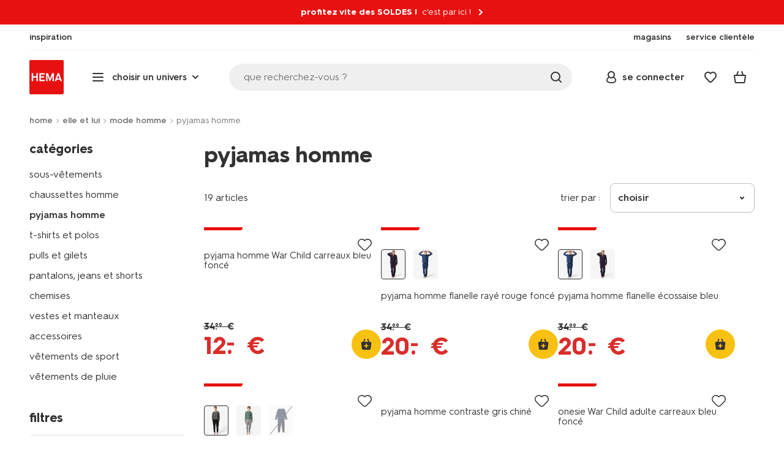

--- FILE ---
content_type: text/html;charset=UTF-8
request_url: https://www.hema.com/fr-fr/elle-lui/vetements-homme/pyjamas-homme
body_size: 48239
content:
<!doctype html>

<html lang="fr-FR">
<head>
































































































































































































<link rel="canonical" href="https://www.hema.com/fr-fr/elle-lui/vetements-homme/pyjamas-homme">































































































































































































<meta http-equiv="Content-Type" content="text/html; charset=utf-8">



<meta http-equiv="x-ua-compatible" content="ie=edge">
<meta name="viewport" content="width=device-width, initial-scale=1">
<meta name="theme-color" content="#fffffe" media="(prefers-color-scheme: light)">
<meta name="theme-color" content="#373737" media="(prefers-color-scheme: dark)">




<title>



Pyjamas homme - HEMA
</title>








    <link rel="preconnect" href="https://htmsa.hema.com">










<!-- CSS Stylesheet -->

<link rel="stylesheet" href="/on/demandware.static/Sites-HemaFR-Site/-/fr_FR/v1768913357930/css/style.css">
<script defer src="/on/demandware.static/Sites-HemaFR-Site/-/fr_FR/v1768913357930/lib/vue-2.6.14.min.js"></script>







<link rel="preload" type="font/woff2" as="font" crossorigin="" href="/on/demandware.static/Sites-HemaFR-Site/-/fr_FR/v1768913357930/fonts/HurmeHEMA-Bold.woff2">
<link rel="preload" type="font/woff2" as="font" crossorigin="" href="/on/demandware.static/Sites-HemaFR-Site/-/fr_FR/v1768913357930/fonts/HurmeHEMA-SemiBold.woff2">
<link rel="preload" type="font/woff2" as="font" crossorigin="" href="/on/demandware.static/Sites-HemaFR-Site/-/fr_FR/v1768913357930/fonts/HurmeHEMA-Regular.woff2">
<link rel="preload" type="font/woff2" as="font" crossorigin="" href="/on/demandware.static/Sites-HemaFR-Site/-/fr_FR/v1768913357930/fonts/hemasvgicons.woff2?v=1766392527">




<link rel="shortcut icon" href="/on/demandware.static/Sites-HemaFR-Site/-/default/dw12110499/images/favicon.ico">




<meta property="og:title" content="Pyjamas homme - HEMA">
<meta name="twitter:card" content="D&eacute;couvrez tous nos pyjamas homme sur hema.com ! Chez HEMA on aime vous rendre la vie plus facile et plus agr&eacute;able">
<meta name="twitter:title" content="Pyjamas homme - HEMA">
<meta property="og:url" content="https://www.hema.com/on/demandware.store/Sites-HemaFR-Site/fr_FR/Search-Show?cgid=elle-lui_vetements-homme_pyjamas-peignoirs-homme">
<meta property="og:description" content="D&eacute;couvrez tous nos pyjamas homme sur hema.com ! Chez HEMA on aime vous rendre la vie plus facile et plus agr&eacute;able">
<meta property="og:type" content="website">





<meta property="og:image" content="https://www.hema.com/on/demandware.static/-/Sites/fr_FR/dw0234985e/hallmarks/hema-open-graph.png">
<meta property="og:image:secure_url" content="https://www.hema.com/on/demandware.static/-/Sites/fr_FR/dw0234985e/hallmarks/hema-open-graph.png">



<meta name="title" content="Pyjamas homme - HEMA">
<meta name="description" content="D&eacute;couvrez tous nos pyjamas homme sur hema.com ! Chez HEMA on aime vous rendre la vie plus facile et plus agr&eacute;able">
<meta name="keywords" content="">











<script type="text/javascript">//<!--
/* <![CDATA[ (head-active_data.js) */
var dw = (window.dw || {});
dw.ac = {
    _analytics: null,
    _events: [],
    _category: "",
    _searchData: "",
    _anact: "",
    _anact_nohit_tag: "",
    _analytics_enabled: "true",
    _timeZone: "Europe/Paris",
    _capture: function(configs) {
        if (Object.prototype.toString.call(configs) === "[object Array]") {
            configs.forEach(captureObject);
            return;
        }
        dw.ac._events.push(configs);
    },
	capture: function() { 
		dw.ac._capture(arguments);
		// send to CQ as well:
		if (window.CQuotient) {
			window.CQuotient.trackEventsFromAC(arguments);
		}
	},
    EV_PRD_SEARCHHIT: "searchhit",
    EV_PRD_DETAIL: "detail",
    EV_PRD_RECOMMENDATION: "recommendation",
    EV_PRD_SETPRODUCT: "setproduct",
    applyContext: function(context) {
        if (typeof context === "object" && context.hasOwnProperty("category")) {
        	dw.ac._category = context.category;
        }
        if (typeof context === "object" && context.hasOwnProperty("searchData")) {
        	dw.ac._searchData = context.searchData;
        }
    },
    setDWAnalytics: function(analytics) {
        dw.ac._analytics = analytics;
    },
    eventsIsEmpty: function() {
        return 0 == dw.ac._events.length;
    }
};
/* ]]> */
// -->
</script>
<script type="text/javascript">//<!--
/* <![CDATA[ (head-cquotient.js) */
var CQuotient = window.CQuotient = {};
CQuotient.clientId = 'bbrk-HemaFR';
CQuotient.realm = 'BBRK';
CQuotient.siteId = 'HemaFR';
CQuotient.instanceType = 'prd';
CQuotient.locale = 'fr_FR';
CQuotient.fbPixelId = '__UNKNOWN__';
CQuotient.activities = [];
CQuotient.cqcid='';
CQuotient.cquid='';
CQuotient.cqeid='';
CQuotient.cqlid='';
CQuotient.apiHost='api.cquotient.com';
/* Turn this on to test against Staging Einstein */
/* CQuotient.useTest= true; */
CQuotient.useTest = ('true' === 'false');
CQuotient.initFromCookies = function () {
	var ca = document.cookie.split(';');
	for(var i=0;i < ca.length;i++) {
	  var c = ca[i];
	  while (c.charAt(0)==' ') c = c.substring(1,c.length);
	  if (c.indexOf('cqcid=') == 0) {
		CQuotient.cqcid=c.substring('cqcid='.length,c.length);
	  } else if (c.indexOf('cquid=') == 0) {
		  var value = c.substring('cquid='.length,c.length);
		  if (value) {
		  	var split_value = value.split("|", 3);
		  	if (split_value.length > 0) {
			  CQuotient.cquid=split_value[0];
		  	}
		  	if (split_value.length > 1) {
			  CQuotient.cqeid=split_value[1];
		  	}
		  	if (split_value.length > 2) {
			  CQuotient.cqlid=split_value[2];
		  	}
		  }
	  }
	}
}
CQuotient.getCQCookieId = function () {
	if(window.CQuotient.cqcid == '')
		window.CQuotient.initFromCookies();
	return window.CQuotient.cqcid;
};
CQuotient.getCQUserId = function () {
	if(window.CQuotient.cquid == '')
		window.CQuotient.initFromCookies();
	return window.CQuotient.cquid;
};
CQuotient.getCQHashedEmail = function () {
	if(window.CQuotient.cqeid == '')
		window.CQuotient.initFromCookies();
	return window.CQuotient.cqeid;
};
CQuotient.getCQHashedLogin = function () {
	if(window.CQuotient.cqlid == '')
		window.CQuotient.initFromCookies();
	return window.CQuotient.cqlid;
};
CQuotient.trackEventsFromAC = function (/* Object or Array */ events) {
try {
	if (Object.prototype.toString.call(events) === "[object Array]") {
		events.forEach(_trackASingleCQEvent);
	} else {
		CQuotient._trackASingleCQEvent(events);
	}
} catch(err) {}
};
CQuotient._trackASingleCQEvent = function ( /* Object */ event) {
	if (event && event.id) {
		if (event.type === dw.ac.EV_PRD_DETAIL) {
			CQuotient.trackViewProduct( {id:'', alt_id: event.id, type: 'raw_sku'} );
		} // not handling the other dw.ac.* events currently
	}
};
CQuotient.trackViewProduct = function(/* Object */ cqParamData){
	var cq_params = {};
	cq_params.cookieId = CQuotient.getCQCookieId();
	cq_params.userId = CQuotient.getCQUserId();
	cq_params.emailId = CQuotient.getCQHashedEmail();
	cq_params.loginId = CQuotient.getCQHashedLogin();
	cq_params.product = cqParamData.product;
	cq_params.realm = cqParamData.realm;
	cq_params.siteId = cqParamData.siteId;
	cq_params.instanceType = cqParamData.instanceType;
	cq_params.locale = CQuotient.locale;
	
	if(CQuotient.sendActivity) {
		CQuotient.sendActivity(CQuotient.clientId, 'viewProduct', cq_params);
	} else {
		CQuotient.activities.push({activityType: 'viewProduct', parameters: cq_params});
	}
};
/* ]]> */
// -->
</script>








<script>
	function extend(a, b) {
		for (var key in b)
			if (b.hasOwnProperty(key))
				a[key] = b[key];
		return a;
	}
	var gtmDataObj = JSON.parse('\u007b\"country\"\u003a\"fr\u002dFR\"\u002c\"environment\"\u003a\"production\"\u002c\"shop\"\u003a\"webshop\"\u002c\"siteId\"\u003a\"005\"\u002c\"pageType\"\u003a\"lister\"\u002c\"replatform\"\u003a\"new\"\u002c\"ecommerce\"\u003a\u007b\"currencyCode\"\u003a\"EUR\"\u007d\u002c\"consentState\"\u003a\u007b\"confirmed\"\u003afalse\u002c\"dps\"\u003a\"\"\u002c\"analytical\"\u003a\"denied\"\u002c\"marketing\"\u003a\"denied\"\u007d\u002c\"searchResultsProduct\"\u003a19\u002c\"pageNr\"\u003a1\u002c\"sortOption\"\u003a\"3\u002e1\u002dmode\u002dcocktail\u002dhybrid\"\u002c\"viewType\"\u003a\"grid\"\u002c\"itemsInBasket\"\u003a\"0\"\u002c\"productsInBasket\"\u003a\"0\"\u007d');

	//check if appUser cookie and update platform
    var cookies = document.cookie.split(';');
    for (var i = 0; i < cookies.length; i++) {
        var tokens = cookies[i].split('=');
		var cookieKey = tokens[0].trim();
        if (cookieKey == 'appUser') {
            gtmDataObj.platform = 'app';
            break;
        }
	}

	if (!gtmDataObj.platform) {
		gtmDataObj.platform = 'web';
	}

	gtmDataLayer = window.gtmDataLayer || [];

	//push event about skipping step4
	

	

	var gtmUserInfo = JSON.parse('\u007b\"userId\"\u003a\"tuid000c065f52b\u002def06\u002db922\u002d1cc5\u002d47072c424d3e\"\u002c\"loginState\"\u003a\"0\"\u002c\"crId\"\u003a\"\"\u002c\"eId\"\u003a\"\"\u002c\"meerHemaMember\"\u003a\"0\"\u002c\"userLoyaltyPoints\"\u003a0\u007d');



	extend(gtmDataObj, gtmUserInfo);
	gtmDataLayer.push(gtmDataObj);

	

	loggedCustomer = 'false';
</script>



<!-- Google Tag Manager -->
<script type="text/plain" data-usercentrics="Google Tag Manager">(function(a,b,c,d,e){
  a[d]=a[d]||[];
  a[d].push({'gtm.start': new Date().getTime(), event:'gtm.js'});
  var f = b.getElementsByTagName(c)[0],
      j = b.createElement(c);
  j.async = true;
  j.src = 'https://htmsa.hema.com/htba.js?id=' + e + '&l=' + d;
  f.parentNode.insertBefore(j, f);
})(window,document,'script','gtmDataLayer','TZKLP7T');</script>





<script>
(function(w) {
	var ucInitialized = false;

	// Listen for Usercentrics UI initialization event
	w.addEventListener('UC_UI_INITIALIZED', () => {
		ucInitialized = true;
	});

	w.onload = () => {
		setTimeout(
			() => {
				var gtmLoaded = w.gtmdataLayer?.some(item => item.event === "gtm.js");

				if (!ucInitialized && !gtmLoaded) {

					(function(a,b,c,d,e){
  a[d]=a[d]||[];
  a[d].push({'gtm.start': new Date().getTime(), event:'gtm.js'});
  var f = b.getElementsByTagName(c)[0],
      j = b.createElement(c);
  j.async = true;
  j.src = 'https://htmsa.hema.com/htba.js?id=' + e + '&l=' + d;
  f.parentNode.insertBefore(j, f);
})(window,document,'script','gtmDataLayer','TZKLP7T');

					if (w.gtmDataLayer) {
						w.gtmDataLayer.push({
							event: 'sendEvent',
							eventCat: 'gtm_fallback'
						});
					}
				}
			},
			Number(2500.0) || 0
		);
	};
})(window);
</script>


<!-- End Google Tag Manager -->





<script>
    var appWebViewInfo = JSON.parse('\u007b\"appWebView\"\u003afalse\u002c\"appUser\"\u003a0\u007d');
    if (appWebViewInfo.appWebView) {
        window.sessionStorage.setItem('appWebViewTab', true);
        window.sessionStorage.setItem('appUser', appWebViewInfo.appUser);
    }
</script>

<!-- Include Tags for the HEMA100 Pages -->




<meta name="robots" content="index, follow">






<link rel="alternate" href="https://www.hema.nl/heren/nachtkleding" hreflang="nl-nl"/>



<link rel="alternate" href="https://www.hema.com/nl-be/dames-heren/herenkleding/heren-pyjamas-badjassen" hreflang="nl-be"/>



<link rel="alternate" href="https://www.hema.com/fr-be/elle-lui/vetements-homme/pyjamas-peignoirs-homme" hreflang="fr-be"/>



<link rel="alternate" href="https://www.hema.com/fr-fr/elle-lui/vetements-homme/pyjamas-homme" hreflang="fr-fr"/>



<link rel="alternate" href="https://www.hema.com/de-de/damen-herren/herren-mode/herren-schlafanzuege-bademaentel" hreflang="de-de"/>














	<script async type="text/javascript" src="//apps.bazaarvoice.com/deployments/hema/main_site/production/fr_FR/bv.js"></script>








<script async='async' src='https://securepubads.g.doubleclick.net/tag/js/gpt.js'></script>
<script>
var googletag = googletag || {};
googletag.cmd = googletag.cmd || [];
</script>
<script>
function initAds() {


var adslot = new Array();
googletag.cmd.push(function() {
var mapping1 = googletag.sizeMapping()
.addSize([0, 0], [[300, 250], 'fluid'])
.addSize([792, 0], [[720, 144], 'fluid'])
.addSize([1066, 0], [[728, 90], [740, 148], 'fluid'])
.addSize([1336, 0], [[728, 90], [903, 180], 'fluid'])
.build();
var mapping2 = googletag.sizeMapping()
.addSize([0, 0], [[300, 250], 'fluid'])
.addSize([792, 0], [[728, 90], [728, 182], 'fluid'])
.addSize([1066, 0], [[728, 90], [970, 250], [970, 90], [971, 194], 'fluid'])
.addSize([1336, 0], [[728, 90], [1240, 248], [970, 250], [970, 90], 'fluid'])
.build();
// Hema_Web - Tags
// Hema_Web - PLP_Top - Non Lazy Loading
if(document.getElementById('PLP_Top')) {
adslot['PLP_Top'] =
googletag.defineSlot('/23117949970/Hema_WebFR/PLP_Top', [[300, 250], [720, 144], [728, 90], [740, 148], [903, 180], 'fluid'], 'PLP_Top')
.defineSizeMapping(mapping1)
.addService(googletag.pubads());
}
// Hema_Web - PLP_Mid1 - Lazy Loading
if(document.getElementById('PLP_Mid1')) {
adslot['PLP_Mid1'] =
googletag.defineSlot('/23117949970/Hema_WebFR/PLP_Mid1', [[300, 250], [720, 144], [728, 90], [740, 148], [903, 180], 'fluid'], 'PLP_Mid1')
.defineSizeMapping(mapping1)
.addService(googletag.pubads());
}
// Hema_Web - PLP_Mid2 - Lazy Loading
if(document.getElementById('PLP_Mid2')) {
adslot['PLP_Mid2'] =
googletag.defineSlot('/23117949970/Hema_WebFR/PLP_Mid2', [[300, 250], [720, 144], [728, 90], [740, 148], [903, 180], 'fluid'], 'PLP_Mid2')
.defineSizeMapping(mapping1)
.addService(googletag.pubads());
}
// Hema_Web - PLP_Bottom - Lazy Loading
if(document.getElementById('PLP_Bottom')) {
adslot['PLP_Bottom'] =
googletag.defineSlot('/23117949970/Hema_WebFR/PLP_Bottom', [[300, 250], [728, 90], [728, 182], [970, 250], [971, 194], [1240, 248], [970, 90], 'fluid'], 'PLP_Bottom')
.defineSizeMapping(mapping2)
.addService(googletag.pubads());
}
// these targeting variables should be set based on page search term (search page), category (plp), etc

googletag.pubads().setTargeting('L','FR');



googletag.pubads().setTargeting('category1', "elle-et-lui");





googletag.pubads().setTargeting('category2', "mode-homme");




googletag.pubads().setTargeting('category3', "pyjamas-homme");


googletag.pubads().enableSingleRequest();
googletag.pubads().collapseEmptyDivs();
googletag.pubads().disableInitialLoad();
googletag.enableServices();
// HERE YOU SET THE NON LAZY LOADING AD UNITS
googletag.pubads().refresh([adslot['PLP_Top']], {changeCorrelator: false}); // load this adcall without lazy
googletag.pubads().addEventListener('slotRenderEnded', function(event) {
var slotId = event.slot.getSlotElementId();
var iframes = document.getElementById(slotId).getElementsByTagName('iframe');
if (iframes.length > 0) {
iframes[0].classList.add('retail-bannering-iframe');
}
});
});
// event listener to reinitialize the top slot
window.addEventListener('refreshEvents', function(e){
if(googletag) {
googletag.pubads().refresh([adslot['PLP_Top']], {changeCorrelator: false});
}
});
// HERE YOU SET THE LAZY LOADING AD UNITS
var LazyLoading_Tag_IDs = 'PLP_Mid1,PLP_Mid2,PLP_Bottom';

// Code below provided by Morgenfrisk - DO NOT CHANGE
// if there is an issue with the code below, contact Hema/Morgenfrisk for updated code
LazyLoading_Tag_IDs = LazyLoading_Tag_IDs.replace(/\s/g, '');
var lazyElements = LazyLoading_Tag_IDs.split(',');
function checkLazy_tmp(){
for(var i = 0; i < lazyElements.length; i++) {
if(document.getElementById(lazyElements[i]) && !document.getElementById(lazyElements[i]).dataset.isCalled && isAnyPartOfElementInViewport(document.getElementById(lazyElements[i]))) {
document.getElementById(lazyElements[i]).dataset.isCalled = true;
googletag.pubads().refresh([adslot[lazyElements[i]]], {changeCorrelator: false});
console.debug(lazyElements[i]+' adcall is called!')
}
}
}
function isAnyPartOfElementInViewport(el) {
const rect = el.getBoundingClientRect();
const windowHeight = (window.innerHeight || document.documentElement.clientHeight);
const windowWidth = (window.innerWidth || document.documentElement.clientWidth);
const vertInView = (rect.top <= windowHeight+200) && ((rect.top + rect.height) >= 0);
const horInView = (rect.left <= windowWidth) && ((rect.left + rect.width) >= 0);
return (vertInView && horInView);
}
function addEvent_tmp(elm, evType, fn, useCapture) {
if (elm.addEventListener) {
elm.addEventListener(evType, fn, useCapture);
return true;
} else if (elm.attachEvent) {
var r = elm.attachEvent('on' + evType, fn);
return r;
} else {
elm['on' + evType] = fn;
}
}
addEvent_tmp(window,'load', checkLazy_tmp, false);
addEvent_tmp(window,'resize', checkLazy_tmp, false);
addEvent_tmp(window,'scroll', checkLazy_tmp, false);
// end Morgenfrisk code area
}
// event listener for loading ad banners if user consented to marketing cookies
window.addEventListener('adBannerLoaded', function() {
initAds();
window.dispatchEvent(new Event('adBannersInitialized'));
});
</script>




</head>
<body>

<script>
    document.body.className += ' ';
</script>






<div class="container">






























































































































































































<script defer src="/on/demandware.static/Sites-HemaFR-Site/-/fr_FR/v1768913357930/js/vue-simplesearch.bundle.js"></script>
<script defer src="/on/demandware.static/Sites-HemaFR-Site/-/fr_FR/v1768913357930/js/vue-mobilelinks.bundle.js"></script>
<div class="skip-links js-skip-links">
<a href="#main-content" class="button button-outline">
<span class="icon font-ico-dart" aria-hidden="true"></span>
ga naar hoofdinhoud
</a>
<a href="#search-fake-button" class="button button-outline">
<span class="icon font-ico-search" aria-hidden="true"></span>
ga naar zoeken
</a>
</div>
<span class="overlay overlay-custom" role="presentation"></span>
<span class="overlay-pdp" role="presentation"></span>

<div class="header-top-content">

	 


	




























































































































































































<div class="global-message global-message-promotional extended sale-red false redesign js-gtm-promotion"
data-creative="global-message|global-message|GlobalMessage" data-position="global-message" data-promotionid="profitez vite des SOLDES !" data-customergroup="" data-cy="global-message">
<div class="global-message-text">

<span class="title body-small bold promotional">profitez vite des SOLDES !</span>


<span class="subtitle body-small">c'est par ici !</span>


<a class="global-message-link js-global-message-navigate url-link" href="/fr-fr/soldes"></a>
<span class="icon font-ico-link" aria-hidden="true"></span>

</div>

</div>

 
	
</div>

<header class="header  redesign" data-cy="hd-body">
<span class="overlay mobile-header-overlay fullscreen-overlay" role="presentation"></span>
<div class="wrap">
<button class="btn menu-toggle" data-cy="hd-ctgry-open" aria-label="toggle menu" type="button">
<span class="icon font-ico-hamburger" aria-hidden="true"></span>
</button>
<div class="nav-wrap clearfix">
<div class="bottom-nav">
<div class="logo-container">
<a href="https://www.hema.com/fr-fr" class="logo" data-cy="hd-hema-logo">
<img src="https://www.hema.com/on/demandware.static/Sites-HemaFR-Site/-/default/dwb568a075/images/logo.svg" fetchpriority="high" alt="Hema log" width="56" height="56" loading="eager">
</a>
</div>
<div class="categories-wrap" data-cy="hd-ctgry-dropdown">
<span class="btn dropdown categories-btn categories-btn--fake" data-cy="mob-hd-menu-btn" aria-hidden="true">
<span class="icon font-ico-hamburger" aria-hidden="true"></span>
<span>choisir un univers</span>
<span class="icon font-ico-arrow-down-new" aria-hidden="true"></span>
</span>
<nav class="main-nav" data-cy="mob-menu-body">
<div class="navigation">
<div class="menu-header">
<a class="menu-header-logo-link" href="https://www.hema.com/fr-fr">
<img class="menu-header-logo" width="70" height="70" src="https://www.hema.com/on/demandware.static/Sites-HemaFR-Site/-/default/dwb568a075/images/logo.svg" fetchpriority="high" alt="Hema">
</a>
<button class="menu-close js-menu-close" aria-label="Close category menu" data-cy="" type="button">
<span class="icon font-ico-close" aria-hidden="true"></span>
</button>
</div>
<div class="level-1 sliding-menu">
<div class="top-links js-gtm-mainnav js-accissility-top-links" data-gtmmenu="top">
<span class="h4 show">encore + de HEMA</span>
<div class="wrap">















<div class="content-asset"><!-- dwMarker="content" dwContentID="9376623493655aadf01319d6f5" -->
<ul role="menubar">

	<li class="last-left" role="menuitem">
		<a data-cy="hd-inspiration" href="/fr-fr//inspiration">
			<span class="icon font-ico-caffee"></span>
			<span>inspiration</span>
		</a>
	</li>
	<li role="menuitem">
        <a href="/fr-fr/magasins">			
                       <span class="icon font-ico-pass"></span>
			<span>magasins</span>
		</a>
	</li>

	<li class="last-in-row" role="menuitem">
		<a data-cy="hd-our-cstmr-service" href="/fr-fr/service-clientele">
			<span class="icon font-ico-support"></span>
			<span>service clientèle</span>
		</a>
	</li>
</ul>
</div> <!-- End content-asset -->








</div>
</div>
<div class="category-menu-container">
<button type="button" class="btn categories-btn js-acc-categories-btn" aria-label="Press enter to open the menu. Navigate through the menu with arrows.">
<span class="icon font-ico-hamburger" aria-hidden="true"></span>
<span>choisir un univers</span>
<span class="icon font-ico-arrow-down-new" aria-hidden="true"></span>
</button>
<span class="menu-container-overlay" aria-hidden="true"></span>
<div class="nav-category-menu js-gtm-mainnav" data-gtmmenu="main">

	 


	






























































































































































































<ul class="category-tree clearfix" role="menubar">

	<li class="body bold level-1-title">univers</li>

	<li class="li-init" data-flyout-ref="init">&nbsp;</li>

<!--	<li role="menuitem" data-flyout-ref="flyout-kerst"><a href="https://www.hema.com/fr-fr/noel"><img width=36 height=39 alt="noël" class="cat-img" src="https://www.hema.com/on/demandware.static/-/Sites/fr_FR/dw852fb612/cat-menu-new/season/HEMA-2025-categoryslider-280x280-wk39-kersthub-kerstversiering.jpg"><span class="text body">noël</span></a></li>-->

	<li role="menuitem" data-flyout-ref="flyout-soldes"><a href="https://www.hema.com/fr-fr/promotions"><img width=36 height=39 alt="promotions" class="cat-img" src="https://www.hema.com/on/demandware.static/-/Sites/fr_FR/dw2cd00cf6/home-catlist-menu/12-sale.jpg"><span class="text body">soldes et promotions</span></a></li>

	<li role="menuitem" data-flyout-ref="flyout-home-living"><a href="https://www.hema.com/fr-fr/maison-deco"><img width=36 height=39 alt="maison et déco" class="cat-img" src="https://www.hema.com/on/demandware.static/-/Sites/fr_FR/dw9197c4e2/cat-menu-new/wonen/HEMA-2025-categoryslider-280x280-wk37-38-kaarsen.jpg"><span class="text body">maison et déco</span></a></li>
	
	<li role="menuitem" data-flyout-ref="flyout-kantoor"><a href="https://www.hema.com/fr-fr/papeterie"><img width=36 height=39 alt="papeterie" class="cat-img" src="https://www.hema.com/on/demandware.static/-/Sites/fr_FR/dw1be42570/cat-menu-new/kantoor/HEMA-2024-categoryslider-280x280-kantoor.jpg"><span class="text body">bureau et école</span></a></li>
	
	<li role="menuitem" data-flyout-ref="flyout-feest-cadeau"><a href="https://www.hema.com/fr-fr/fete-idees-cadeaux"><img width=36 height=39 alt="fête et cadeaux" class="cat-img" src="https://www.hema.com/on/demandware.static/-/Sites/fr_FR/dwce3fae6d/cat-menu-new/feest-cadeau/HEMA-2024-categoryslider-280x280-wk37-cadeaus-voor kinderen.jpg"><span class="text body">fête et cadeaux</span></a></li>
	
	<li role="menuitem" data-flyout-ref="flyout-koken-tafelen"><a href="https://www.hema.com/fr-fr/manger-cuisiner"><img width=36 height=39 alt="manger et cuisiner" class="cat-img" src="https://www.hema.com/on/demandware.static/-/Sites/fr_FR/dw92e91306/cat-menu-new/eten-tafelen/HEMA-2023-categoryslider-280x280-NL-9602159_01_001.jpg"><span class="text body">manger et cuisiner</span></a></li>
	
	<li role="menuitem" data-flyout-ref="flyout-dormir"><a href="https://www.hema.com/fr-fr/literie"><img width=36 height=39 alt="dormir" class="cat-img" src="https://www.hema.com/on/demandware.static/-/Sites/fr_FR/dwb00012bc/cat-menu-new/slapen/HEMA-2025-categoryslider-280x280-wk41-42-dekbedovertrek.jpg"><span class="text body">dormir</span></a></li>
	
	<li role="menuitem" data-flyout-ref="flyout-badkamer"><a href="https://www.hema.com/fr-fr/bain-toilette"><img width=36 height=39 alt="bain" class="cat-img" src="https://www.hema.com/on/demandware.static/-/Sites/fr_FR/dw173c7ebc/cat-menu-new/badkamer/HEMA-2024-categoryslider-280x280-handdoeken.jpg"><span class="text body">bain</span></a></li>
	
	<li role="menuitem" data-flyout-ref="flyout-vrije-tijd"><a href="https://www.hema.com/fr-fr/loisirs-temps-libre"><img width=36 height=39 alt="loisirs" class="cat-img" src="https://www.hema.com/on/demandware.static/-/Sites/fr_FR/dw52145314/cat-menu-new/vrije-tijd/HEMA-2025-categoryslider-280x280-wk39-VTK.jpg"><span class="text body">loisirs</span></a></li>
	
	<li role="menuitem" data-flyout-ref="flyout-speelgoed"><a href="https://www.hema.com/fr-fr/enfant/jouets"><img width=36 height=39 alt="jouets" class="cat-img" src="https://www.hema.com/on/demandware.static/-/Sites/fr_FR/dw1b1fc0a7/cat-menu-new/kind/HEMA-2024-categoryslider-280x280-wk13-14-kinderkamer.jpg"><span class="text body">jouets</span></a></li>
	
	<li role="menuitem" data-flyout-ref="flyout-baby"><a href="https://www.hema.com/fr-fr/bebe"><img width=36 height=39 alt="bébé" class="cat-img" src="https://www.hema.com/on/demandware.static/-/Sites/fr_FR/dw780737be/cat-menu-new/baby/HEMA-2025-categoryslider-280x280-wk39-baby.jpg"><span class="text body">bébé</span></a></li>
	
	<li role="menuitem" data-flyout-ref="flyout-kind"><a href="https://www.hema.com/fr-fr/enfant"><img width=36 height=39 alt="enfant" class="cat-img" src="https://www.hema.com/on/demandware.static/-/Sites/fr_FR/dw7f4e26db/cat-menu-new/kind/HEMA-2025-categoryslider-280x280-wk5-6-kind.jpg"><span class="text body">enfant</span></a></li>
	
	<li role="menuitem" data-flyout-ref="flyout-dames-heren"><a href="https://www.hema.com/fr-fr/elle-lui"><img width=36 height=39 alt="elle et lui" class="cat-img" src="https://www.hema.com/on/demandware.static/-/Sites/fr_FR/dwf489d54b/cat-menu-new/dames-heren/HEMA-2025-categoryslider-280x280-wk36-damesheren.jpg"><span class="text body">elle et lui</span></a></li>

	<li role="menuitem" data-flyout-ref="flyout-mooi-gezond"><a href="https://www.hema.com/fr-fr/soins-beaute"><img width=36 height=39 alt="beauté" class="cat-img" src="https://www.hema.com/on/demandware.static/-/Sites/fr_FR/dw89ad0a30/cat-menu-new/beauty/HEMA-2024-categoryslider-280x280-wk31-beauty-dagnachtcreme.jpg"><span class="text body">beauté</span></a></li>

	<li role="menuitem" data-flyout-ref="flyout-nieuw"><a href="https://www.hema.com/fr-fr/nouveau"><img width=36 height=39 alt="aanbiedingen" class="cat-img" src="https://www.hema.com/on/demandware.static/-/Sites/fr_FR/dwc9cbfa4c/home-catlist-menu/13-nouveau.jpg"><span class="text body">nouveau</span></a></li>
	
</ul>






























































































































































































 
	
</div>
</div>
<div id="vue-mobile-links" class="login-info">
<span class="h4">HEMA et moi</span>
<div class="login-info-links js-gtm-mainnav" data-gtmmenu="top">




























































































































































































<mobile-menu-links
customerregistered="false"
loginshowurl="https://www.hema.com/on/demandware.store/Sites-HemaFR-Site/fr_FR/Login-Show?original=%2ffr-fr%2felle-lui%2fvetements-homme%2fpyjamas-homme"
accountshowurl="https://www.hema.com/fr-fr/hema-et-moi/compte"
wishlistshowurl="https://www.hema.com/fr-fr/wishlist"
wishlistitems="0">
</mobile-menu-links>
</div>
</div>
</div>
</div>
</nav>
</div>
<div class="search-wrap redesign">
<button class="search-fake js-search-open" id="search-fake-button" data-cy="open-search-overlay" type="button">
<span class="search-fake-input body js-search-fake-input" data-placeholder="que recherchez-vous ?">que recherchez-vous ?</span>
<span class="icon font-ico-search" aria-hidden="true"></span>
<span class="search-open" aria-hidden="true"></span>
</button>
</div>
<div class="header-actions">





























































































































































































<div class="profile-wrap">


<a class="btn-login js-login-button-desktop" href="https://www.hema.com/fr-fr/hema-et-moi/compte" data-cy="hd-profile">
<span class="icon font-ico-profile-round" aria-hidden="true"></span>
<span class="profile-name">se connecter</span>
</a>

<input type="hidden" name="isCustomerLoggedIn" id="isCustomerLoggedIn" data-is-logged-in="false">
</div>
<div class="favorites-wrap ">
<a class="favorites-btn js-header-favorites" href="https://www.hema.com/fr-fr/wishlist" data-cy="hd-fvrt" data-favorite-count="0" aria-label="Wish list">
<span class="icon font-ico-heart" aria-hidden="true"></span>
</a>
</div>


<div class="minicart-btn js-minicart-btn" data-cy="minicart-open">






























































































































































































<div class="js-added-products hidden">null</div>



<div class="inner redesign empty-minicart">

<a href="https://www.hema.com/fr-fr/cart" title="voir le panier" class="btn cart-btn " data-cy="hd-mc">
<span class="cart-icon">
<span class="icon font-ico-cart"></span>
<span class="items body bold">0</span>
</span>
</a>
<input type="hidden" class="js-product-quantity" name="product-quantity" value="">
<input type="hidden" class="js-quantity-specific-product" name="quantity-specific-product" value="">
<input type="hidden" class="js-quantity-before-changing" name="quantity-before-changing" value="">


<div class="minicart js-minicart-container" data-productsinbasket="0" data-itemsinbasket="0" data-currencycode="" role="dialog" aria-modal="true" hidden>
<div class="minicart-top">
<span class="h2">mon panier</span>
</div>
<button class="close-minicart js-close-minicart" type="button">refermer</button>
<div class="empty-cart empty-cart--mini">















<div class="content-asset"><!-- dwMarker="content" dwContentID="3a634aeddd9c11bf7cb74fee7d" -->
<div class="empty-cart-top">
	<img alt="emty cart image" src="https://www.hema.com/on/demandware.static/-/Sites-HemaFR-Library/fr_FR/dw0900ebd2/empty-cart.jpg">
	<h3 class="h4">votre panier est vide..</h3>
</div>
<div class="empty-cart-bottom">
	<a href="https://www.hema.com/on/demandware.store/Sites-HemaFR-Site/fr_FR/Login-Show?original=%2fcart" class='btn button-login button-green button-large'>se connecter</a>
	<button class="link js-close-minicart" type="button">continuez votre shopping</button>
</div>
</div> <!-- End content-asset -->








</div>
</div>

</div>

<div class="cart-abandoned-reminder js-cart-abandoned-reminder hidden" data-cy="abandoned-cart-message">
    <span class="message">psitt, vous avez encore quelque chose dans votre panier !</span>
</div>

</div>


<div class="modal-overlay new-modal-overlay js-account-minilogin-overlay" aria-hidden="true"></div>
<div class="account-minilogin new-modal redesign" hidden>
<button class="close-modal js-account-minilogin-modal-close" type="button">
<span class="font-ico-remove-round" aria-hidden="true"></span>
<span class="visually-hidden">global.close</span>
</button>
<div class="new-modal-body js-modal-body account-minilogin-body js-account-minilogin-body">



























































































































































































<span class="h2 account-login-heading">se connecter</span>
<h4 class="account-login-text h5">j'ai un compte</h4>
<div class="basket-title-wrap redesign js-login-block">
<div class="message-block error-message-block error-message-block-warning hidden">
<span class="font-ico-warning" aria-hidden="true"></span>
<div class="error-message-body">
<span class="js-login-error-message body">Un ou plusieurs des champs ne sont pas remplis correctement</span>
<a class="error-message-block-link js-forgot-password-link js-reset-password link hidden" href="javascript:;">mot de passe oubli&eacute; ?</a>
</div>
<button class="error-message-block-btn js-remove-error-msg-btn" type="button" aria-label="Close error message">
<span class="font-ico-close" aria-hidden="true"></span>
</button>
</div>
</div>
<div class="form">
<form id="dwfrm_login" class="js-login-modal-form login-modal-form js-validate-form">


<div class="form-wrapper" data-formgroup-id="login">
	
		
			
			<div class="form-group-wrapper" data-country-id="default">
				
					<fieldset class="form-row ">
						<legend class="visually-hidden">login</legend>
						
							
								
								


<div class="inner inner-full animated-label required">




<label for="dwfrm_login_username_default"><span class="label">adresse e-mail</span></label>


<div class="input-wrap password-field js-email-field">
<div class="input-wrap--inner">
<span class="input-icon email-icon" aria-hidden="true"></span>
<input class="input-text required js-login-username-input" type="email"  id="dwfrm_login_username_default"  name="dwfrm_login_username" value="" regex="^[\w.%+-]+@(?:[a-zA-Z0-9-]+\.)+[a-zA-Z]{2,}$" autocomplete='off' minlength='6' maxlength='255' placeholder='adresse e-mail' >
</div>

</div>






</div>

								
							
						
					</fieldset>
				
					<fieldset class="form-row ">
						<legend class="visually-hidden">login</legend>
						
							
								
								


<div class="inner inner-full animated-label required">




<label for="dwfrm_login_password_default"><span class="label">mot de passe *</span></label>


<div class="input-wrap password-field">
<div class="input-wrap--inner">
<span class="input-icon pass-icon"></span>
<input class="input-text show-pass js-show-pass default-regex required js-login-password-input" type="password"  id="dwfrm_login_password_default"  name="dwfrm_login_password" value="" autocomplete='off' minlength='8' maxlength='255' data-msg-minlength='entrez un mot de passe d'au moins 8 caractères' placeholder='mot de passe' >
<span class="input-icon show-pass-btn"></span>
</div>

</div>







</div>

								
							
						
					</fieldset>
				
			</div>
		
	

	<div class="hidden js-hidden-source">
		<div class="form-caption custom-form-caption js-custom-postal-tip"><small></small></div>
		<div class="address-suggestion js-address-result">
			<span class="js-result"></span>
		</div>
		<div class="js-address-error visually-hidden">
			<span class="error">Le code postal correspond-t-il au num&eacute;ro de la maison ? R&eacute;essayez.</span>
		</div>
	</div>
</div>

<div class="form-row">
<button type="button" class="color-grey-darker link js-forgot-password-link">mot de passe oubli&eacute; ?</button>
</div>
<button type="submit" class="btn button-login button-green button-large js-validate-button js-login-button">se connecter</button>

<div id="js-login-recaptcha" class="recaptcha" data-loadcaptcha="true"></div>

<input type="hidden" name="csrf_token" value="AdwZGy2ybQCgJlmDTU9qJ6X4cEWf8LRkoffgZxe0DtiQRaWkfcqXacCOmo4Cdbzxo87BKQSfpZtW5HLSak9L4XR1BPDgbEr8Yl6p0nNpNqm0FgsdMFt5IoDpalRfeybch-FJwQIrL3Nx6nzNjRa0fVKVXSCauY20R7rtiwoZFVPUo2GFEgs=">
</form>
</div>
<div class="account-login-subheader-wrap hidden" aria-hidden="true">
<p class="account-login-subheader">
<span>ou</span>
</p>
</div>
<div class="js-without-account-button without-account-button hidden" aria-hidden="true">
<a class="btn button-login button-transparent button-large js-guest-gtm" href="/fr-fr/shipping">commander sans compte</a>
</div>
<div class="account-login-subheader-wrap" aria-hidden="true">
<p class="account-login-subheader">
<span>ou</span>
</p>
</div>
<div class="login-box-content-wrap js-modal-body">
<div class="basket-title-wrap redesign js-register-block">
<div class="message-block error-message-block error-message-block-warning hidden">
<span class="font-ico-warning" aria-hidden="true"></span>
<div class="error-message-body">
<span class="js-error-message body"></span>
</div>
<button class="error-message-block-btn js-remove-error-msg-btn" type="button" aria-label="Close error message">
<span class="font-ico-close" aria-hidden="true"></span>
</button>
</div>
</div>
<h5 class="account-login-text h5">je n'ai pas de compte</h5>
<div class="login-box-content clearfix">













<div class="content-asset"><!-- dwMarker="content" dwContentID="ac0e9c69046e49c1ed42609688" -->
<ul class="login-guest-list">
<li>
    <span class="ico-checked-wrap">
      <span class="font-ico-checked" aria-hidden="true"></span>
    </span>
    <span class="color-grey-dark">commandez plus rapidement</span>
  </li>
  <li>
    <span class="ico-checked-wrap">
      <span class="font-ico-checked" aria-hidden="true"></span>
    </span>
    <span class="color-grey-dark">un aperçu de vos commandes passées</span>
  </li>
  <li>
    <span class="ico-checked-wrap">
      <span class="font-ico-checked" aria-hidden="true"></span>
    </span>
    <span class="color-grey-dark">votre liste de coups de coeurs</span>
  </li>
</ul>
<!--<span class="ico-checked-wrap">
<i class="font-ico-checked"></i>
</span>
<span class="color-grey-dark">commandez plus rapidement</span>
</li>
<li>
<span class="ico-checked-wrap">
<i class="font-ico-checked"></i>
</span>
<span class="color-grey-dark">un aperçu de vos commandes passées</span>
</li>
<li>
<span class="ico-checked-wrap">
<i class="font-ico-checked"></i>
</span>
<span class="color-grey-dark">votre liste de coups de coeurs</span>
</li>
</ul>-->
</div> <!-- End content-asset -->







<form id="dwfrm_login_register" class="js-preregister-form js-validate-form">
<div class="form">


<div class="form-wrapper" data-formgroup-id="preregister">
	
		
			
			<div class="form-group-wrapper" data-country-id="default">
				
					<fieldset class="form-row ">
						<legend class="visually-hidden">preregister</legend>
						
							
								
								


<div class="inner inner-full animated-label required">




<label for="dwfrm_preregister_username_default"><span class="label">adresse e-mail</span></label>


<div class="input-wrap password-field js-email-field">
<div class="input-wrap--inner">
<span class="input-icon email-icon" aria-hidden="true"></span>
<input class="input-text required js-register-username-input" type="email"  id="dwfrm_preregister_username_default"  name="dwfrm_preregister_username" value="" regex="^[\w.%+-]+@(?:[a-zA-Z0-9-]+\.)+[a-zA-Z]{2,}$" autocomplete='off' minlength='6' maxlength='255' placeholder='adresse e-mail' >
</div>

</div>






</div>

								
							
						
					</fieldset>
				
			</div>
		
	

	<div class="hidden js-hidden-source">
		<div class="form-caption custom-form-caption js-custom-postal-tip"><small></small></div>
		<div class="address-suggestion js-address-result">
			<span class="js-result"></span>
		</div>
		<div class="js-address-error visually-hidden">
			<span class="error">Le code postal correspond-t-il au num&eacute;ro de la maison ? R&eacute;essayez.</span>
		</div>
	</div>
</div>

<fieldset class="form-row form-row-button">
<legend class="visually-hidden">dwfrm_preregister_register</legend>
<button type="submit" class="btn button-transparent button-large js-register-button js-validate-button" value="cr&eacute;er un compte" name="dwfrm_preregister_register">
cr&eacute;er un compte
</button>
</fieldset>
<input type="hidden" name="csrf_token" value="8W27nWE4LtR-0OaCj3RqtfIsOHIS8ONJ-j6dbdCcdTWz5iHLh_XGXdDCk7TsAdiOsh7gAOg9PX9HUHmOfoOK6wDjm1lyBDNmM1D477mGTp0Sx4aKS55KuTiWp4h1I3YRupeGG_SR1eLI5bJxJX5auMCycrO6tlt0XQswId1trRR9yjXHFSI=">
<input type="hidden" name="createAccountFlag" value="true">
<input type="hidden" name="isCart" value="false">
</div>
</form>
</div>
</div>
</div>
</div>



























































































































































































<div class="modal-overlay new-modal-overlay js-password-modal-overlay" aria-hidden="true"></div>
<div class="new-modal js-password-modal password-modal redesign" hidden>
	
	<div class="new-modal-body js-modal-body forgot-password-body js-forgot-password-body">
		<div class="basket-title-wrap redesign js-password-change-error-block hidden">
			<div class="message-block error-message-block error-message-block-warning">
				<span class="font-ico-warning" aria-hidden="true"></span>
				<div class="error-message-body">
					<span class="js-password-error-message body">Un ou plusieurs des champs ne sont pas remplis correctement</span>
				</div>
				<button class="error-message-block-btn js-remove-error-msg-btn" type="button" aria-label="remove message">
					<span class="font-ico-close" aria-hidden="true"></span>
				</button>
			</div>
		</div>
		<h3 class="forgot-password-heading">mot de passe oubli&eacute; ?</h3>
		<p class="forgot-password-text body">Entrez ci-dessous votre adresse e-mail. Nous vous enverrons alors un e-mail avec un lien pour que vous puissiez réinitialiser votre mot de passe. <br><br>Note importante : il peut y avoir un petit délai d'attente ; vérifiez aussi votre boîte SPAM.</p>
		<form id="dwfrm_forgotpassword" class="js-forgot-password-form js-validate-form" novalidate="novalidate">
			<div class="form">
				

<div class="form-wrapper" data-formgroup-id="forgotpassword">
	
		
			
			<div class="form-group-wrapper" data-country-id="default">
				
					<fieldset class="form-row ">
						<legend class="visually-hidden">forgotpassword</legend>
						
							
								
								


<div class="inner inner-full animated-label required">




<label for="dwfrm_forgotpassword_email_default"><span class="label">adresse e-mail</span></label>


<div class="input-wrap password-field js-email-field">
<div class="input-wrap--inner">
<span class="input-icon email-icon" aria-hidden="true"></span>
<input class="input-text required js-forgot-password-email-input" type="email"  id="dwfrm_forgotpassword_email_default"  name="dwfrm_forgotpassword_email" value="" regex="^[\w.%+-]+@(?:[a-zA-Z0-9-]+\.)+[a-zA-Z]{2,}$" autocomplete='off' maxlength='255' data-msg-required='L'adresse e-mail n'est pas renseignée' data-msg-email='l'adresse e-mail est erronée' placeholder='adresse e-mail' >
</div>

</div>






</div>

								
							
						
					</fieldset>
				
			</div>
		
	

	<div class="hidden js-hidden-source">
		<div class="form-caption custom-form-caption js-custom-postal-tip"><small></small></div>
		<div class="address-suggestion js-address-result">
			<span class="js-result"></span>
		</div>
		<div class="js-address-error visually-hidden">
			<span class="error">Le code postal correspond-t-il au num&eacute;ro de la maison ? R&eacute;essayez.</span>
		</div>
	</div>
</div>

				<div class="form-row-inner">
					<button class="btn button-large button-green js-reset-password-button js-validate-button" type="submit">
						initialiser mon mot de passe
					</button>
					<input type="hidden" name="csrf_token" value="rNnXmVy2QuMpHgrzEcCawXdzIpcv8sh6m_62j-9LnEySxKyDCmHNko768tX3nVmpnkQHaUa34WlMF4A56T-GdSuImYzRMiVo2cwDN6rOxAn3vlxK-CUlugKjnayvwKsUNM68502yRWzv0h6pV8ZGBT6AxMoEjRiy1POuiclboXHQJJCr7Rg=">
				</div>
			</div>
			<input type="hidden" name="forgotPasswordFlag" value="true">
		</form>
		<button class="forgot-password-return-btn js-return-back" type="button">
			<span class="font-ico-back" aria-hidden="true"></span>
			retour
		</button>
	</div>
</div>

</div>
<div class="mobile-cart-added redesign" data-disable-auto-hide="false" data-cy="added-to-cart-msg-modal">
<span class="text js-single-product hidden body bold">
<span class="text-icon" aria-hidden="true"></span>
article ajout&eacute;
</span>
<span class="text js-multiple-product hidden body bold">
<span class="text-icon" aria-hidden="true"></span>
articles ajout&eacute;s
</span>
<button class="close-message js-close-btn" data-cy="added-to-cart-msg-modal-close-btn" type="button">
refermer
</button>
<div class="clear" aria-hidden="true"></div>
<button class="btn js-mobile-cart-added-button button btn-added" data-cy="added-to-cart-msg-modal-continue-btn" type="button">
continuer mon shopping
</button>
<a class="color-grey-darker js-mobile-cart-added-gotocart link btn-added-gotocart" href="https://www.hema.com/fr-fr/cart" data-cy="added-to-cart-msg-modal-cart-btn">
mon panier
</a>
</div>
</div>
</div>
</div>

<div id="vue-simple-search" class="search-container">
<div class="search-overlay-shadow js-search-overlay-shadow" role="presentation"></div>
<div class="search-header">
<div class="wrap">
<div class="search-header-container">
<div class="logo-container">
<a href="https://www.hema.com/fr-fr" class="logo">
<img src="https://www.hema.com/on/demandware.static/Sites-HemaFR-Site/-/default/dwb568a075/images/logo.svg" fetchpriority="high" alt="Hema" width="56" height="56" loading="eager">
</a>
</div>
<simple-search locale="fr_FR" search="https://www.hema.com/fr-fr/search?lang=fr_FR" searchquery=""></simple-search>
<div class="search-close-container">
<button class="search-close js-search-cancel">
<span class="text">refermer</span>
<span class="icon font-ico-cancel" aria-hidden="true"></span>
<span class="icon font-ico-back" aria-hidden="true"></span>
</button>
</div>
</div>
</div>
</div>
</div>
</header>
<div class="js-snackbar info-snackbar redesign">
	<div class="general-info-box">
		<span class="js-snackbar-icon ico font-ico-check2" aria-hidden="true"></span>
		<div class="snackbar-inner">
			<p class="snackbar-content"></p>
			<button class="snackbar-undo js-remove-undo link hidden" type="button" aria-label="Undo removal"></button>
		</div>
		<button class="js-close-snackbar-message close-remove-product-message" type="button">
			<span class="font-ico-remove-round" aria-hidden="true"></span>
			<span class="visually-hidden">
				supprimer
			</span>
		</button>
	</div>
</div>


<main class="content lister-page js-load-search clearfix  redesign" data-gtmcategoryid=/fr-fr/elle-lui/vetements-homme/pyjamas-homme id="main-content">






























































































































































































































































































































































































<div class="breadcrumb">



























































































































































































<div class="breadcrumb-item">

<a class="breadcrumb-link js-breadcrumb-link" href="/fr-fr" title="Vers home">home</a>

</div>


<script type="text/javascript">//<!--
/* <![CDATA[ (viewCategory-active_data.js) */
dw.ac.applyContext({category: "elle-lui_vetements-homme_pyjamas-peignoirs-homme"});
/* ]]> */
// -->
</script>





























































































































































































<div class="breadcrumb-item">

<a class="breadcrumb-link js-breadcrumb-link" href="https://www.hema.com/fr-fr/elle-lui" title="Vers elle et lui">elle et lui</a>

</div>































































































































































































<div class="breadcrumb-item">

<a class="breadcrumb-link js-breadcrumb-link" href="https://www.hema.com/fr-fr/elle-lui/vetements-homme" title="Vers mode homme">mode homme</a>

</div>































































































































































































<div class="breadcrumb-item">

<span class="breadcrumb-link non-clickable">pyjamas homme</span>

</div>




</div>



<div>

	 

	
</div>

<div class="search-result-wrapper">
<aside class="sidebar redesign js-sidebar">
<span class="sticky-heading h5">cat&eacute;gories</span>

<nav>










































































































































































































































































































































































































<ul class="sidebar-list">




<li data-cy="plp-filter-menu-cat-lvl-3" class="js-nav-category js-gtm-nav-category  js-nav-category-level-3 js-original-navigation-tree-element">





<a class=" js-filter-menu-cat" title="Vers la cat&eacute;gorie : sous-v&ecirc;tements" href="https://www.hema.com/fr-fr/elle-lui/vetements-homme/sous-vetements-homme">
sous-v&ecirc;tements
</a>



</li>



<li data-cy="plp-filter-menu-cat-lvl-3" class="js-nav-category js-gtm-nav-category  js-nav-category-level-3 js-original-navigation-tree-element">





<a class=" js-filter-menu-cat" title="Vers la cat&eacute;gorie : chaussettes homme" href="https://www.hema.com/fr-fr/elle-lui/vetements-homme/chaussettes-homme">
chaussettes homme
</a>



</li>



<li data-cy="plp-filter-menu-cat-lvl-3" class="js-nav-category js-gtm-nav-category  js-nav-category-level-3 js-original-navigation-tree-element">





<a class="active js-filter-menu-cat" title="Vers la cat&eacute;gorie : pyjamas homme" href="https://www.hema.com/fr-fr/elle-lui/vetements-homme/pyjamas-homme">
pyjamas homme
</a>


















































































































































































































</li>



<li data-cy="plp-filter-menu-cat-lvl-3" class="js-nav-category js-gtm-nav-category  js-nav-category-level-3 js-original-navigation-tree-element">





<a class=" js-filter-menu-cat" title="Vers la cat&eacute;gorie : t-shirts et polos" href="https://www.hema.com/fr-fr/elle-lui/vetements-homme/t-shirts-polos-homme">
t-shirts et polos
</a>



</li>



<li data-cy="plp-filter-menu-cat-lvl-3" class="js-nav-category js-gtm-nav-category  js-nav-category-level-3 js-original-navigation-tree-element">





<a class=" js-filter-menu-cat" title="Vers la cat&eacute;gorie : pulls et gilets" href="https://www.hema.com/fr-fr/elle-lui/vetements-homme/pulls-gilets-homme">
pulls et gilets
</a>



</li>



<li data-cy="plp-filter-menu-cat-lvl-3" class="js-nav-category js-gtm-nav-category  js-nav-category-level-3 js-original-navigation-tree-element">





<a class=" js-filter-menu-cat" title="Vers la cat&eacute;gorie : pantalons, jeans et shorts" href="https://www.hema.com/fr-fr/elle-lui/vetements-homme/pantalons-jeans-homme">
pantalons, jeans et shorts
</a>



</li>



<li data-cy="plp-filter-menu-cat-lvl-3" class="js-nav-category js-gtm-nav-category  js-nav-category-level-3 js-original-navigation-tree-element">





<a class=" js-filter-menu-cat" title="Vers la cat&eacute;gorie : chemises" href="https://www.hema.com/fr-fr/elle-lui/vetements-homme/chemises-homme">
chemises
</a>



</li>



<li data-cy="plp-filter-menu-cat-lvl-3" class="js-nav-category js-gtm-nav-category  js-nav-category-level-3 js-original-navigation-tree-element">





<a class=" js-filter-menu-cat" title="Vers la cat&eacute;gorie : vestes et manteaux" href="https://www.hema.com/fr-fr/elle-lui/vetements-homme/vestes-manteaux-homme">
vestes et manteaux
</a>



</li>



<li data-cy="plp-filter-menu-cat-lvl-3" class="js-nav-category js-gtm-nav-category  js-nav-category-level-3 js-original-navigation-tree-element">





<a class=" js-filter-menu-cat" title="Vers la cat&eacute;gorie : accessoires" href="https://www.hema.com/fr-fr/elle-lui/vetements-homme/accessoires-homme">
accessoires
</a>



</li>



<li data-cy="plp-filter-menu-cat-lvl-3" class="js-nav-category js-gtm-nav-category  js-nav-category-level-3 js-original-navigation-tree-element">





<a class=" js-filter-menu-cat" title="Vers la cat&eacute;gorie : v&ecirc;tements de sport" href="https://www.hema.com/fr-fr/elle-lui/vetements-homme/vetements-de-sport-homme">
v&ecirc;tements de sport
</a>



</li>



<li data-cy="plp-filter-menu-cat-lvl-3" class="js-nav-category js-gtm-nav-category  js-nav-category-level-3 js-original-navigation-tree-element">





<a class=" js-filter-menu-cat" title="Vers la cat&eacute;gorie : v&ecirc;tements de pluie" href="https://www.hema.com/fr-fr/elle-lui/vetements-homme/vetements-de-pluie-homme">
v&ecirc;tements de pluie
</a>



</li>



</ul>









</nav>

<div class="filter-wrapper filter-wrapper-list">






























































































































































































<input type="hidden" id="currenturl" value="https://www.hema.com/fr-fr/elle-lui/vetements-homme/pyjamas-homme">

<span class="filters-title h5 hide-phablet">filtres</span>


<div class="mobile-title">
<span>filtrer et trier</span>
<button type="button" class="js-search-plp" data-cy="mob-plp-filter-menu-x-btn" aria-label="close filters"></button>
</div>
<div class="dropdown-holder dropdown-holder-sidefilter redesign">
<div class="dropdown-item dropdown-item-radio ">
<div class="filter-buttons-box">
<button type="button" class="trigger unfold-sorting button" data-cy="mob-plp-filter-menu-sort" >trier par :</button>
</div>
<div class="filter-dropdown">






























































































































































































<div class="filters-options">
<ul id="sort-options" class="sort-options js-filterSummary">

<li class="sort-option">
<fieldset class="radio-check">
<legend class="visually-hidden">nouveau</legend>
<input data-cy="plp-filter-menu-sort-1" type="radio" id="nouveau" name="sortOption" value="nouveau" >
<label for="nouveau">nouveau</label>
</fieldset>
</li>

<li class="sort-option">
<fieldset class="radio-check">
<legend class="visually-hidden">pr&eacute;f&eacute;r&eacute;s</legend>
<input data-cy="plp-filter-menu-sort-2" type="radio" id="pr&eacute;f&eacute;r&eacute;s" name="sortOption" value="pr&eacute;f&eacute;r&eacute;s" >
<label for="pr&eacute;f&eacute;r&eacute;s">pr&eacute;f&eacute;r&eacute;s</label>
</fieldset>
</li>

<li class="sort-option">
<fieldset class="radio-check">
<legend class="visually-hidden">recommand&eacute;</legend>
<input data-cy="plp-filter-menu-sort-3" type="radio" id="recommend&eacute;" name="sortOption" value="recommend&eacute;" >
<label for="recommend&eacute;">recommand&eacute;</label>
</fieldset>
</li>

<li class="sort-option">
<fieldset class="radio-check">
<legend class="visually-hidden">prix croissant</legend>
<input data-cy="plp-filter-menu-sort-4" type="radio" id="prix croissant" name="sortOption" value="prix croissant" >
<label for="prix croissant">prix croissant</label>
</fieldset>
</li>

<li class="sort-option">
<fieldset class="radio-check">
<legend class="visually-hidden">prix d&eacute;croissant</legend>
<input data-cy="plp-filter-menu-sort-5" type="radio" id="prix d&eacute;croissant" name="sortOption" value="prix d&eacute;croissant" >
<label for="prix d&eacute;croissant">prix d&eacute;croissant</label>
</fieldset>
</li>

</ul>
</div>


</div>
<label class="current-sort caption"></label>
</div>
<div class="dropdown-item dropdown-item-categories">
<div class="filter-buttons-box">
<button type="button" class="trigger unfold-categories button" data-cy="mob-plp-filter-menu-cat">cat&eacute;gories</button>
</div>
<div class="filter-dropdown">











































































































































































































































































































































































































<ul class="sidebar-list">




<li data-cy="plp-filter-menu-cat-lvl-3" class="js-nav-category js-gtm-nav-category  js-nav-category-level-3 js-original-navigation-tree-element">





<a class=" js-filter-menu-cat" title="Vers la cat&eacute;gorie : sous-v&ecirc;tements" href="https://www.hema.com/fr-fr/elle-lui/vetements-homme/sous-vetements-homme">
sous-v&ecirc;tements
</a>



</li>



<li data-cy="plp-filter-menu-cat-lvl-3" class="js-nav-category js-gtm-nav-category  js-nav-category-level-3 js-original-navigation-tree-element">





<a class=" js-filter-menu-cat" title="Vers la cat&eacute;gorie : chaussettes homme" href="https://www.hema.com/fr-fr/elle-lui/vetements-homme/chaussettes-homme">
chaussettes homme
</a>



</li>



<li data-cy="plp-filter-menu-cat-lvl-3" class="js-nav-category js-gtm-nav-category  js-nav-category-level-3 js-original-navigation-tree-element">





<a class="active js-filter-menu-cat" title="Vers la cat&eacute;gorie : pyjamas homme" href="https://www.hema.com/fr-fr/elle-lui/vetements-homme/pyjamas-homme">
pyjamas homme
</a>


















































































































































































































</li>



<li data-cy="plp-filter-menu-cat-lvl-3" class="js-nav-category js-gtm-nav-category  js-nav-category-level-3 js-original-navigation-tree-element">





<a class=" js-filter-menu-cat" title="Vers la cat&eacute;gorie : t-shirts et polos" href="https://www.hema.com/fr-fr/elle-lui/vetements-homme/t-shirts-polos-homme">
t-shirts et polos
</a>



</li>



<li data-cy="plp-filter-menu-cat-lvl-3" class="js-nav-category js-gtm-nav-category  js-nav-category-level-3 js-original-navigation-tree-element">





<a class=" js-filter-menu-cat" title="Vers la cat&eacute;gorie : pulls et gilets" href="https://www.hema.com/fr-fr/elle-lui/vetements-homme/pulls-gilets-homme">
pulls et gilets
</a>



</li>



<li data-cy="plp-filter-menu-cat-lvl-3" class="js-nav-category js-gtm-nav-category  js-nav-category-level-3 js-original-navigation-tree-element">





<a class=" js-filter-menu-cat" title="Vers la cat&eacute;gorie : pantalons, jeans et shorts" href="https://www.hema.com/fr-fr/elle-lui/vetements-homme/pantalons-jeans-homme">
pantalons, jeans et shorts
</a>



</li>



<li data-cy="plp-filter-menu-cat-lvl-3" class="js-nav-category js-gtm-nav-category  js-nav-category-level-3 js-original-navigation-tree-element">





<a class=" js-filter-menu-cat" title="Vers la cat&eacute;gorie : chemises" href="https://www.hema.com/fr-fr/elle-lui/vetements-homme/chemises-homme">
chemises
</a>



</li>



<li data-cy="plp-filter-menu-cat-lvl-3" class="js-nav-category js-gtm-nav-category  js-nav-category-level-3 js-original-navigation-tree-element">





<a class=" js-filter-menu-cat" title="Vers la cat&eacute;gorie : vestes et manteaux" href="https://www.hema.com/fr-fr/elle-lui/vetements-homme/vestes-manteaux-homme">
vestes et manteaux
</a>



</li>



<li data-cy="plp-filter-menu-cat-lvl-3" class="js-nav-category js-gtm-nav-category  js-nav-category-level-3 js-original-navigation-tree-element">





<a class=" js-filter-menu-cat" title="Vers la cat&eacute;gorie : accessoires" href="https://www.hema.com/fr-fr/elle-lui/vetements-homme/accessoires-homme">
accessoires
</a>



</li>



<li data-cy="plp-filter-menu-cat-lvl-3" class="js-nav-category js-gtm-nav-category  js-nav-category-level-3 js-original-navigation-tree-element">





<a class=" js-filter-menu-cat" title="Vers la cat&eacute;gorie : v&ecirc;tements de sport" href="https://www.hema.com/fr-fr/elle-lui/vetements-homme/vetements-de-sport-homme">
v&ecirc;tements de sport
</a>



</li>



<li data-cy="plp-filter-menu-cat-lvl-3" class="js-nav-category js-gtm-nav-category  js-nav-category-level-3 js-original-navigation-tree-element">





<a class=" js-filter-menu-cat" title="Vers la cat&eacute;gorie : v&ecirc;tements de pluie" href="https://www.hema.com/fr-fr/elle-lui/vetements-homme/vetements-de-pluie-homme">
v&ecirc;tements de pluie
</a>



</li>



</ul>









<ul class="sidebar-list top-level-category">


</ul>


</div>
</div>
<span class="filters-title filters-title-responsive h3"></span>
















<div data-attributeid="producttype" class="dropdown-item dropdown-item-accordion" data-cy="plp-filter-menu-filter-producttype">
<div class="filter-buttons-box">
<button type="button" class="trigger button dropdown-btn">
<span>
type d&#39;article
</span>

<span class="chosen body-small js-chosen"></span>

</button>
<div class="remove-chosen btn-control btn-control-responsive hidden">
<button type="button" class="js-clear link" data-cy="mob-plp-filter-menu-filter-producttype-delete">
<span>effacer</span>
</button>
</div>
</div>
<div class="filter-dropdown sizes-wrap js-multiselect">
<div class="scroll-mask"></div>




<ul class="">

<li data-value="pyjama" data-cy="plp-filter-menu-filter-producttype-option-0" class="" data-refinement-id="producttype">











<a rel=nofollow href="https://www.hema.com/fr-fr/elle-lui/vetements-homme/pyjamas-homme?prefn1=producttype&amp;prefv1=pyjama">
<span class="size-box"></span>
<span class="text body">pyjama <span>(15)</span></span>
</a>
</li>




<li data-value="combinaison" data-cy="plp-filter-menu-filter-producttype-option-1" class="" data-refinement-id="producttype">











<a rel=nofollow href="https://www.hema.com/fr-fr/elle-lui/vetements-homme/pyjamas-homme?prefn1=producttype&amp;prefv1=combinaison">
<span class="size-box"></span>
<span class="text body">combinaison <span>(2)</span></span>
</a>
</li>




<li data-value="peignoir" data-cy="plp-filter-menu-filter-producttype-option-2" class="" data-refinement-id="producttype">











<a rel=nofollow href="https://www.hema.com/fr-fr/elle-lui/vetements-homme/pyjamas-homme?prefn1=producttype&amp;prefv1=peignoir">
<span class="size-box"></span>
<span class="text body">peignoir <span>(2)</span></span>
</a>
</li>

</ul>



</div>
</div>












<div data-attributeid="size" class="dropdown-item dropdown-item-accordion" data-cy="plp-filter-menu-filter-size">
<div class="filter-buttons-box">
<button type="button" class="trigger button dropdown-btn">
<span>
taille
</span>

<span class="chosen body-small js-chosen"></span>

</button>
<div class="remove-chosen btn-control btn-control-responsive hidden">
<button type="button" class="js-clear link" data-cy="mob-plp-filter-menu-filter-size-delete">
<span>effacer</span>
</button>
</div>
</div>
<div class="filter-dropdown sizes-wrap js-multiselect">
<div class="scroll-mask"></div>




<ul class="">

<li data-value="S" data-cy="plp-filter-menu-filter-size-option-0" class="" data-refinement-id="size">











<a rel=nofollow href="https://www.hema.com/fr-fr/elle-lui/vetements-homme/pyjamas-homme?prefn1=size&amp;prefv1=S">
<span class="size-box"></span>
<span class="text body">S <span>(15)</span></span>
</a>
</li>




<li data-value="M" data-cy="plp-filter-menu-filter-size-option-1" class="" data-refinement-id="size">











<a rel=nofollow href="https://www.hema.com/fr-fr/elle-lui/vetements-homme/pyjamas-homme?prefn1=size&amp;prefv1=M">
<span class="size-box"></span>
<span class="text body">M <span>(19)</span></span>
</a>
</li>




<li data-value="L" data-cy="plp-filter-menu-filter-size-option-2" class="" data-refinement-id="size">











<a rel=nofollow href="https://www.hema.com/fr-fr/elle-lui/vetements-homme/pyjamas-homme?prefn1=size&amp;prefv1=L">
<span class="size-box"></span>
<span class="text body">L <span>(19)</span></span>
</a>
</li>




<li data-value="XL" data-cy="plp-filter-menu-filter-size-option-3" class="" data-refinement-id="size">











<a rel=nofollow href="https://www.hema.com/fr-fr/elle-lui/vetements-homme/pyjamas-homme?prefn1=size&amp;prefv1=XL">
<span class="size-box"></span>
<span class="text body">XL <span>(19)</span></span>
</a>
</li>




<li data-value="XXL" data-cy="plp-filter-menu-filter-size-option-4" class="" data-refinement-id="size">











<a rel=nofollow href="https://www.hema.com/fr-fr/elle-lui/vetements-homme/pyjamas-homme?prefn1=size&amp;prefv1=XXL">
<span class="size-box"></span>
<span class="text body">XXL <span>(15)</span></span>
</a>
</li>

</ul>



</div>
</div>












<div data-attributeid="maincolour" class="dropdown-item dropdown-item-accordion" data-cy="plp-filter-menu-filter-color">
<div class="filter-buttons-box">
<button type="button" class="trigger button dropdown-btn">
<span>
couleur
</span>

<span class="chosen body-small js-chosen"></span>

</button>
<div class="remove-chosen btn-control btn-control-responsive hidden">
<button type="button" class="js-clear link" data-cy="mob-plp-filter-menu-filter-color-delete">
<span>effacer</span>
</button>
</div>
</div>
<div class="filter-dropdown color-wrap js-multiselect active">
<div class="scroll-mask"></div>




<ul>

<li data-value="bleu" data-cy="plp-filter-menu-filter-color-option-0" class="blue" data-refinement-id="maincolour">















<a class="body" rel=nofollow href="https://www.hema.com/fr-fr/elle-lui/vetements-homme/pyjamas-homme?prefn1=maincolour&amp;prefv1=bleu">
<span class="color-box"></span>
<span class="text body">bleu <span>(9)</span></span>
</a>
</li>




<li data-value="noir" data-cy="plp-filter-menu-filter-color-option-1" class="black" data-refinement-id="maincolour">















<a class="body" rel=nofollow href="https://www.hema.com/fr-fr/elle-lui/vetements-homme/pyjamas-homme?prefn1=maincolour&amp;prefv1=noir">
<span class="color-box"></span>
<span class="text body">noir <span>(3)</span></span>
</a>
</li>




<li data-value="vert" data-cy="plp-filter-menu-filter-color-option-2" class="green" data-refinement-id="maincolour">















<a class="body" rel=nofollow href="https://www.hema.com/fr-fr/elle-lui/vetements-homme/pyjamas-homme?prefn1=maincolour&amp;prefv1=vert">
<span class="color-box"></span>
<span class="text body">vert <span>(3)</span></span>
</a>
</li>




<li data-value="gris" data-cy="plp-filter-menu-filter-color-option-3" class="grey" data-refinement-id="maincolour">















<a class="body" rel=nofollow href="https://www.hema.com/fr-fr/elle-lui/vetements-homme/pyjamas-homme?prefn1=maincolour&amp;prefv1=gris">
<span class="color-box"></span>
<span class="text body">gris <span>(2)</span></span>
</a>
</li>

</ul>




<ul>

<li data-value="rouge" data-cy="plp-filter-menu-filter-color-option-4" class="red" data-refinement-id="maincolour">















<a class="body" rel=nofollow href="https://www.hema.com/fr-fr/elle-lui/vetements-homme/pyjamas-homme?prefn1=maincolour&amp;prefv1=rouge">
<span class="color-box"></span>
<span class="text body">rouge <span>(2)</span></span>
</a>
</li>

</ul>



</div>
</div>











<!-- PRICE REFINEMENTS -->

<input type="hidden" id="price-values" value="{&quot;steps&quot;:[10,10,15,20,25,30,40,50],&quot;startPrice&quot;:10,&quot;endPrice&quot;:50,&quot;minPrice&quot;:10,&quot;maxPrice&quot;:50}">
<input type="hidden" id="price-url" value="https://www.hema.com/fr-fr/elle-lui/vetements-homme/pyjamas-homme?pmin={min}&amp;pmax={max}">
<div data-attributeid="price" class="dropdown-item price-filter dropdown-item-accordion" data-cy="plp-filter-menu-filter-price">
<div class="filter-buttons-box">
<button type="button" class="trigger button dropdown-btn">
<span>
prix
</span>
<span class="chosen body-small js-chosen-price hidden"></span>
</button>
<div class="remove-chosen btn-control btn-control-responsive hidden">





<a class="js-remove-price link" data-cy="mob-plp-filter-menu-filter-price-delete" href="https://www.hema.com/fr-fr/elle-lui/vetements-homme/pyjamas-homme">effacer</a>
</div>
</div>
<div class="filter-dropdown price-wrap">
<div class="price-inputs">
<div class="input-wrap">
<input id="price-filter-low" data-cy="plp-filter-menu-filter-price-min" type="text" placeholder="10" readonly tabindex="-1">
</div>
<span>&agrave;</span>
<div class="input-wrap">
<input id="price-filter-high" class="body" data-cy="plp-filter-menu-filter-price-max" type="text" placeholder="50" readonly tabindex="-1">
</div>
</div>
<div class="range-slider-wrapper">
<div id="price-slider"></div>
</div>


</div>
</div>



<input type="hidden" id="expandedFilters" value="3">
</div>
<div class="mobile-btn-control redesign">

<span class="hidden js-mobile-search-result-count" data-cy="mob-plp-filter-menu-apply-btn-prdct-num">19</span>
<button type="button" class="btn apply-filters js-search-plp button" data-cy="mob-plp-filter-menu-apply-btn">montrer 19 r&eacute;sultats</button>
</div>



</div>

</aside>
<section class="main-content redesign main-content-nousps">








<div class="content-slot slot-grid-header">

</div>


<h1 class="plp-title vertical-spacer-2-bottom" data-cy="plp-title">
pyjamas homme
</h1>


<div class="plp-sort-wrapper">
<span class="filter-summary filter-summary-desktop js-filterSummary" data-cy="plp-product-amount">19 articles</span>






























































































































































































<div class="plp-sort-filter" data-cy="plp-filter-menu-sort">
<span class="select-label ">trier par :</span>
<select id="grid-sort-header" class="js-filterSummary" >

<option selected>choisir</option>


<option data-cy="plp-filter-menu-sort-1" data-sorting-id="nouveau" >nouveau</option>

<option data-cy="plp-filter-menu-sort-2" data-sorting-id="pr&eacute;f&eacute;r&eacute;s" >pr&eacute;f&eacute;r&eacute;s</option>

<option data-cy="plp-filter-menu-sort-3" data-sorting-id="recommend&eacute;" >recommand&eacute;</option>

<option data-cy="plp-filter-menu-sort-4" data-sorting-id="prix croissant" >prix croissant</option>

<option data-cy="plp-filter-menu-sort-5" data-sorting-id="prix d&eacute;croissant" >prix d&eacute;croissant</option>

</select>
</div>


</div>
<div class="category-slider-wrapper">
<button type="button" class="category-slider-btn category-slider-btn--left js-category-btn-left" aria-label="previous slide">
<span class="icon font-ico-link" aria-hidden="true"></span>
</button>
<button type="button" class="category-slider-btn category-slider-btn--right js-category-btn-right" aria-label="next slide">
<span class="icon font-ico-link" aria-hidden="true"></span>
</button>
<ul class="mobile-category-slider js-category-slider-wrapper redesign" data-cy="mob-plp-cat-slider">




<li class="category-slider-item js-category-slider category-slider-item-last "
data-cy="mob-plp-cat-slider-1" data-catposition="1"
data-categoryname="sous-v&ecirc;tements"
data-categoryurl="elle-lui/vetements-homme/sous-vetements-homme" data-parentcategory="https://www.hema.com/fr-fr/elle-lui/vetements-homme">
<a class="category-slider-link body semibold" title="Vers la cat&eacute;gorie : sous-v&ecirc;tements" href="https://www.hema.com/fr-fr/elle-lui/vetements-homme/sous-vetements-homme">
sous-v&ecirc;tements
</a>
</li>





<li class="category-slider-item js-category-slider category-slider-item-last "
data-cy="mob-plp-cat-slider-2" data-catposition="2"
data-categoryname="chaussettes homme"
data-categoryurl="elle-lui/vetements-homme/chaussettes-homme" data-parentcategory="https://www.hema.com/fr-fr/elle-lui/vetements-homme">
<a class="category-slider-link body semibold" title="Vers la cat&eacute;gorie : chaussettes homme" href="https://www.hema.com/fr-fr/elle-lui/vetements-homme/chaussettes-homme">
chaussettes homme
</a>
</li>





<li class="category-slider-item js-category-slider category-slider-item-last "
data-cy="mob-plp-cat-slider-3" data-catposition="3"
data-categoryname="pyjamas homme"
data-categoryurl="elle-lui/vetements-homme/pyjamas-homme" data-parentcategory="https://www.hema.com/fr-fr/elle-lui/vetements-homme">
<a class="category-slider-link body semibold" title="Vers la cat&eacute;gorie : pyjamas homme" href="https://www.hema.com/fr-fr/elle-lui/vetements-homme/pyjamas-homme">
pyjamas homme
</a>
</li>





<li class="category-slider-item js-category-slider category-slider-item-last "
data-cy="mob-plp-cat-slider-4" data-catposition="4"
data-categoryname="t-shirts et polos"
data-categoryurl="elle-lui/vetements-homme/t-shirts-polos-homme" data-parentcategory="https://www.hema.com/fr-fr/elle-lui/vetements-homme">
<a class="category-slider-link body semibold" title="Vers la cat&eacute;gorie : t-shirts et polos" href="https://www.hema.com/fr-fr/elle-lui/vetements-homme/t-shirts-polos-homme">
t-shirts et polos
</a>
</li>





<li class="category-slider-item js-category-slider category-slider-item-last "
data-cy="mob-plp-cat-slider-5" data-catposition="5"
data-categoryname="pulls et gilets"
data-categoryurl="elle-lui/vetements-homme/pulls-gilets-homme" data-parentcategory="https://www.hema.com/fr-fr/elle-lui/vetements-homme">
<a class="category-slider-link body semibold" title="Vers la cat&eacute;gorie : pulls et gilets" href="https://www.hema.com/fr-fr/elle-lui/vetements-homme/pulls-gilets-homme">
pulls et gilets
</a>
</li>





<li class="category-slider-item js-category-slider category-slider-item-last "
data-cy="mob-plp-cat-slider-6" data-catposition="6"
data-categoryname="pantalons, jeans et shorts"
data-categoryurl="elle-lui/vetements-homme/pantalons-jeans-homme" data-parentcategory="https://www.hema.com/fr-fr/elle-lui/vetements-homme">
<a class="category-slider-link body semibold" title="Vers la cat&eacute;gorie : pantalons, jeans et shorts" href="https://www.hema.com/fr-fr/elle-lui/vetements-homme/pantalons-jeans-homme">
pantalons, jeans et shorts
</a>
</li>





<li class="category-slider-item js-category-slider category-slider-item-last "
data-cy="mob-plp-cat-slider-7" data-catposition="7"
data-categoryname="chemises"
data-categoryurl="elle-lui/vetements-homme/chemises-homme" data-parentcategory="https://www.hema.com/fr-fr/elle-lui/vetements-homme">
<a class="category-slider-link body semibold" title="Vers la cat&eacute;gorie : chemises" href="https://www.hema.com/fr-fr/elle-lui/vetements-homme/chemises-homme">
chemises
</a>
</li>





<li class="category-slider-item js-category-slider category-slider-item-last "
data-cy="mob-plp-cat-slider-8" data-catposition="8"
data-categoryname="vestes et manteaux"
data-categoryurl="elle-lui/vetements-homme/vestes-manteaux-homme" data-parentcategory="https://www.hema.com/fr-fr/elle-lui/vetements-homme">
<a class="category-slider-link body semibold" title="Vers la cat&eacute;gorie : vestes et manteaux" href="https://www.hema.com/fr-fr/elle-lui/vetements-homme/vestes-manteaux-homme">
vestes et manteaux
</a>
</li>





<li class="category-slider-item js-category-slider category-slider-item-last "
data-cy="mob-plp-cat-slider-9" data-catposition="9"
data-categoryname="accessoires"
data-categoryurl="elle-lui/vetements-homme/accessoires-homme" data-parentcategory="https://www.hema.com/fr-fr/elle-lui/vetements-homme">
<a class="category-slider-link body semibold" title="Vers la cat&eacute;gorie : accessoires" href="https://www.hema.com/fr-fr/elle-lui/vetements-homme/accessoires-homme">
accessoires
</a>
</li>





<li class="category-slider-item js-category-slider category-slider-item-last "
data-cy="mob-plp-cat-slider-10" data-catposition="10"
data-categoryname="v&ecirc;tements de sport"
data-categoryurl="elle-lui/vetements-homme/vetements-de-sport-homme" data-parentcategory="https://www.hema.com/fr-fr/elle-lui/vetements-homme">
<a class="category-slider-link body semibold" title="Vers la cat&eacute;gorie : v&ecirc;tements de sport" href="https://www.hema.com/fr-fr/elle-lui/vetements-homme/vetements-de-sport-homme">
v&ecirc;tements de sport
</a>
</li>





<li class="category-slider-item js-category-slider category-slider-item-last "
data-cy="mob-plp-cat-slider-11" data-catposition="11"
data-categoryname="v&ecirc;tements de pluie"
data-categoryurl="elle-lui/vetements-homme/vetements-de-pluie-homme" data-parentcategory="https://www.hema.com/fr-fr/elle-lui/vetements-homme">
<a class="category-slider-link body semibold" title="Vers la cat&eacute;gorie : v&ecirc;tements de pluie" href="https://www.hema.com/fr-fr/elle-lui/vetements-homme/vetements-de-pluie-homme">
v&ecirc;tements de pluie
</a>
</li>


</ul>
</div>
<div class="mobile-category-filter redesign">
<div class="mobile-category-filter-wrapper js-mobile-filter">
<button type="button" class="filter-btn js-filter-btn" data-cy="mob-plp-filter-btn" >
<span class="icon font-ico-category-filter" aria-hidden="true"></span>
<span class="filter-btn-text">filtrer et trier</span>

</button>
<span class="filter-summary filter-summary-mobile js-filterSummary" data-cy="plp-product-amount">19 articles</span>
</div>
</div>
<div class="filter-wrapper filter-wrapper-dropdown js-sticky-filters redesign" data-cy="mob-plp-filter-menu-modal">






























































































































































































<input type="hidden" id="currenturl" value="https://www.hema.com/fr-fr/elle-lui/vetements-homme/pyjamas-homme">

<span class="filters-title h5 hide-phablet">filtres</span>


<div class="mobile-title">
<span>filtrer et trier</span>
<button type="button" class="js-search-plp" data-cy="mob-plp-filter-menu-x-btn" aria-label="close filters"></button>
</div>
<div class="dropdown-holder dropdown-holder-sidefilter redesign">
<div class="dropdown-item dropdown-item-radio ">
<div class="filter-buttons-box">
<button type="button" class="trigger unfold-sorting button" data-cy="mob-plp-filter-menu-sort" >trier par :</button>
</div>
<div class="filter-dropdown">






























































































































































































<div class="filters-options">
<ul id="sort-options" class="sort-options js-filterSummary">

<li class="sort-option">
<fieldset class="radio-check">
<legend class="visually-hidden">nouveau</legend>
<input data-cy="plp-filter-menu-sort-1" type="radio" id="nouveau" name="sortOption" value="nouveau" >
<label for="nouveau">nouveau</label>
</fieldset>
</li>

<li class="sort-option">
<fieldset class="radio-check">
<legend class="visually-hidden">pr&eacute;f&eacute;r&eacute;s</legend>
<input data-cy="plp-filter-menu-sort-2" type="radio" id="pr&eacute;f&eacute;r&eacute;s" name="sortOption" value="pr&eacute;f&eacute;r&eacute;s" >
<label for="pr&eacute;f&eacute;r&eacute;s">pr&eacute;f&eacute;r&eacute;s</label>
</fieldset>
</li>

<li class="sort-option">
<fieldset class="radio-check">
<legend class="visually-hidden">recommand&eacute;</legend>
<input data-cy="plp-filter-menu-sort-3" type="radio" id="recommend&eacute;" name="sortOption" value="recommend&eacute;" >
<label for="recommend&eacute;">recommand&eacute;</label>
</fieldset>
</li>

<li class="sort-option">
<fieldset class="radio-check">
<legend class="visually-hidden">prix croissant</legend>
<input data-cy="plp-filter-menu-sort-4" type="radio" id="prix croissant" name="sortOption" value="prix croissant" >
<label for="prix croissant">prix croissant</label>
</fieldset>
</li>

<li class="sort-option">
<fieldset class="radio-check">
<legend class="visually-hidden">prix d&eacute;croissant</legend>
<input data-cy="plp-filter-menu-sort-5" type="radio" id="prix d&eacute;croissant" name="sortOption" value="prix d&eacute;croissant" >
<label for="prix d&eacute;croissant">prix d&eacute;croissant</label>
</fieldset>
</li>

</ul>
</div>


</div>
<label class="current-sort caption"></label>
</div>
<div class="dropdown-item dropdown-item-categories">
<div class="filter-buttons-box">
<button type="button" class="trigger unfold-categories button" data-cy="mob-plp-filter-menu-cat">cat&eacute;gories</button>
</div>
<div class="filter-dropdown">











































































































































































































































































































































































































<ul class="sidebar-list">




<li data-cy="plp-filter-menu-cat-lvl-3" class="js-nav-category js-gtm-nav-category  js-nav-category-level-3 js-original-navigation-tree-element">





<a class=" js-filter-menu-cat" title="Vers la cat&eacute;gorie : sous-v&ecirc;tements" href="https://www.hema.com/fr-fr/elle-lui/vetements-homme/sous-vetements-homme">
sous-v&ecirc;tements
</a>



</li>



<li data-cy="plp-filter-menu-cat-lvl-3" class="js-nav-category js-gtm-nav-category  js-nav-category-level-3 js-original-navigation-tree-element">





<a class=" js-filter-menu-cat" title="Vers la cat&eacute;gorie : chaussettes homme" href="https://www.hema.com/fr-fr/elle-lui/vetements-homme/chaussettes-homme">
chaussettes homme
</a>



</li>



<li data-cy="plp-filter-menu-cat-lvl-3" class="js-nav-category js-gtm-nav-category  js-nav-category-level-3 js-original-navigation-tree-element">





<a class="active js-filter-menu-cat" title="Vers la cat&eacute;gorie : pyjamas homme" href="https://www.hema.com/fr-fr/elle-lui/vetements-homme/pyjamas-homme">
pyjamas homme
</a>


















































































































































































































</li>



<li data-cy="plp-filter-menu-cat-lvl-3" class="js-nav-category js-gtm-nav-category  js-nav-category-level-3 js-original-navigation-tree-element">





<a class=" js-filter-menu-cat" title="Vers la cat&eacute;gorie : t-shirts et polos" href="https://www.hema.com/fr-fr/elle-lui/vetements-homme/t-shirts-polos-homme">
t-shirts et polos
</a>



</li>



<li data-cy="plp-filter-menu-cat-lvl-3" class="js-nav-category js-gtm-nav-category  js-nav-category-level-3 js-original-navigation-tree-element">





<a class=" js-filter-menu-cat" title="Vers la cat&eacute;gorie : pulls et gilets" href="https://www.hema.com/fr-fr/elle-lui/vetements-homme/pulls-gilets-homme">
pulls et gilets
</a>



</li>



<li data-cy="plp-filter-menu-cat-lvl-3" class="js-nav-category js-gtm-nav-category  js-nav-category-level-3 js-original-navigation-tree-element">





<a class=" js-filter-menu-cat" title="Vers la cat&eacute;gorie : pantalons, jeans et shorts" href="https://www.hema.com/fr-fr/elle-lui/vetements-homme/pantalons-jeans-homme">
pantalons, jeans et shorts
</a>



</li>



<li data-cy="plp-filter-menu-cat-lvl-3" class="js-nav-category js-gtm-nav-category  js-nav-category-level-3 js-original-navigation-tree-element">





<a class=" js-filter-menu-cat" title="Vers la cat&eacute;gorie : chemises" href="https://www.hema.com/fr-fr/elle-lui/vetements-homme/chemises-homme">
chemises
</a>



</li>



<li data-cy="plp-filter-menu-cat-lvl-3" class="js-nav-category js-gtm-nav-category  js-nav-category-level-3 js-original-navigation-tree-element">





<a class=" js-filter-menu-cat" title="Vers la cat&eacute;gorie : vestes et manteaux" href="https://www.hema.com/fr-fr/elle-lui/vetements-homme/vestes-manteaux-homme">
vestes et manteaux
</a>



</li>



<li data-cy="plp-filter-menu-cat-lvl-3" class="js-nav-category js-gtm-nav-category  js-nav-category-level-3 js-original-navigation-tree-element">





<a class=" js-filter-menu-cat" title="Vers la cat&eacute;gorie : accessoires" href="https://www.hema.com/fr-fr/elle-lui/vetements-homme/accessoires-homme">
accessoires
</a>



</li>



<li data-cy="plp-filter-menu-cat-lvl-3" class="js-nav-category js-gtm-nav-category  js-nav-category-level-3 js-original-navigation-tree-element">





<a class=" js-filter-menu-cat" title="Vers la cat&eacute;gorie : v&ecirc;tements de sport" href="https://www.hema.com/fr-fr/elle-lui/vetements-homme/vetements-de-sport-homme">
v&ecirc;tements de sport
</a>



</li>



<li data-cy="plp-filter-menu-cat-lvl-3" class="js-nav-category js-gtm-nav-category  js-nav-category-level-3 js-original-navigation-tree-element">





<a class=" js-filter-menu-cat" title="Vers la cat&eacute;gorie : v&ecirc;tements de pluie" href="https://www.hema.com/fr-fr/elle-lui/vetements-homme/vetements-de-pluie-homme">
v&ecirc;tements de pluie
</a>



</li>



</ul>









<ul class="sidebar-list top-level-category">


</ul>


</div>
</div>
<span class="filters-title filters-title-responsive h3"></span>
















<div data-attributeid="producttype" class="dropdown-item dropdown-item-accordion" data-cy="plp-filter-menu-filter-producttype">
<div class="filter-buttons-box">
<button type="button" class="trigger button dropdown-btn">
<span>
type d&#39;article
</span>

<span class="chosen body-small js-chosen"></span>

</button>
<div class="remove-chosen btn-control btn-control-responsive hidden">
<button type="button" class="js-clear link" data-cy="mob-plp-filter-menu-filter-producttype-delete">
<span>effacer</span>
</button>
</div>
</div>
<div class="filter-dropdown sizes-wrap js-multiselect">
<div class="scroll-mask"></div>




<ul class="">

<li data-value="pyjama" data-cy="plp-filter-menu-filter-producttype-option-0" class="" data-refinement-id="producttype">











<a rel=nofollow href="https://www.hema.com/fr-fr/elle-lui/vetements-homme/pyjamas-homme?prefn1=producttype&amp;prefv1=pyjama">
<span class="size-box"></span>
<span class="text body">pyjama <span>(15)</span></span>
</a>
</li>




<li data-value="combinaison" data-cy="plp-filter-menu-filter-producttype-option-1" class="" data-refinement-id="producttype">











<a rel=nofollow href="https://www.hema.com/fr-fr/elle-lui/vetements-homme/pyjamas-homme?prefn1=producttype&amp;prefv1=combinaison">
<span class="size-box"></span>
<span class="text body">combinaison <span>(2)</span></span>
</a>
</li>




<li data-value="peignoir" data-cy="plp-filter-menu-filter-producttype-option-2" class="" data-refinement-id="producttype">











<a rel=nofollow href="https://www.hema.com/fr-fr/elle-lui/vetements-homme/pyjamas-homme?prefn1=producttype&amp;prefv1=peignoir">
<span class="size-box"></span>
<span class="text body">peignoir <span>(2)</span></span>
</a>
</li>

</ul>



</div>
</div>












<div data-attributeid="size" class="dropdown-item dropdown-item-accordion" data-cy="plp-filter-menu-filter-size">
<div class="filter-buttons-box">
<button type="button" class="trigger button dropdown-btn">
<span>
taille
</span>

<span class="chosen body-small js-chosen"></span>

</button>
<div class="remove-chosen btn-control btn-control-responsive hidden">
<button type="button" class="js-clear link" data-cy="mob-plp-filter-menu-filter-size-delete">
<span>effacer</span>
</button>
</div>
</div>
<div class="filter-dropdown sizes-wrap js-multiselect">
<div class="scroll-mask"></div>




<ul class="">

<li data-value="S" data-cy="plp-filter-menu-filter-size-option-0" class="" data-refinement-id="size">











<a rel=nofollow href="https://www.hema.com/fr-fr/elle-lui/vetements-homme/pyjamas-homme?prefn1=size&amp;prefv1=S">
<span class="size-box"></span>
<span class="text body">S <span>(15)</span></span>
</a>
</li>




<li data-value="M" data-cy="plp-filter-menu-filter-size-option-1" class="" data-refinement-id="size">











<a rel=nofollow href="https://www.hema.com/fr-fr/elle-lui/vetements-homme/pyjamas-homme?prefn1=size&amp;prefv1=M">
<span class="size-box"></span>
<span class="text body">M <span>(19)</span></span>
</a>
</li>




<li data-value="L" data-cy="plp-filter-menu-filter-size-option-2" class="" data-refinement-id="size">











<a rel=nofollow href="https://www.hema.com/fr-fr/elle-lui/vetements-homme/pyjamas-homme?prefn1=size&amp;prefv1=L">
<span class="size-box"></span>
<span class="text body">L <span>(19)</span></span>
</a>
</li>




<li data-value="XL" data-cy="plp-filter-menu-filter-size-option-3" class="" data-refinement-id="size">











<a rel=nofollow href="https://www.hema.com/fr-fr/elle-lui/vetements-homme/pyjamas-homme?prefn1=size&amp;prefv1=XL">
<span class="size-box"></span>
<span class="text body">XL <span>(19)</span></span>
</a>
</li>




<li data-value="XXL" data-cy="plp-filter-menu-filter-size-option-4" class="" data-refinement-id="size">











<a rel=nofollow href="https://www.hema.com/fr-fr/elle-lui/vetements-homme/pyjamas-homme?prefn1=size&amp;prefv1=XXL">
<span class="size-box"></span>
<span class="text body">XXL <span>(15)</span></span>
</a>
</li>

</ul>



</div>
</div>












<div data-attributeid="maincolour" class="dropdown-item dropdown-item-accordion" data-cy="plp-filter-menu-filter-color">
<div class="filter-buttons-box">
<button type="button" class="trigger button dropdown-btn">
<span>
couleur
</span>

<span class="chosen body-small js-chosen"></span>

</button>
<div class="remove-chosen btn-control btn-control-responsive hidden">
<button type="button" class="js-clear link" data-cy="mob-plp-filter-menu-filter-color-delete">
<span>effacer</span>
</button>
</div>
</div>
<div class="filter-dropdown color-wrap js-multiselect active">
<div class="scroll-mask"></div>




<ul>

<li data-value="bleu" data-cy="plp-filter-menu-filter-color-option-0" class="blue" data-refinement-id="maincolour">















<a class="body" rel=nofollow href="https://www.hema.com/fr-fr/elle-lui/vetements-homme/pyjamas-homme?prefn1=maincolour&amp;prefv1=bleu">
<span class="color-box"></span>
<span class="text body">bleu <span>(9)</span></span>
</a>
</li>




<li data-value="noir" data-cy="plp-filter-menu-filter-color-option-1" class="black" data-refinement-id="maincolour">















<a class="body" rel=nofollow href="https://www.hema.com/fr-fr/elle-lui/vetements-homme/pyjamas-homme?prefn1=maincolour&amp;prefv1=noir">
<span class="color-box"></span>
<span class="text body">noir <span>(3)</span></span>
</a>
</li>




<li data-value="vert" data-cy="plp-filter-menu-filter-color-option-2" class="green" data-refinement-id="maincolour">















<a class="body" rel=nofollow href="https://www.hema.com/fr-fr/elle-lui/vetements-homme/pyjamas-homme?prefn1=maincolour&amp;prefv1=vert">
<span class="color-box"></span>
<span class="text body">vert <span>(3)</span></span>
</a>
</li>




<li data-value="gris" data-cy="plp-filter-menu-filter-color-option-3" class="grey" data-refinement-id="maincolour">















<a class="body" rel=nofollow href="https://www.hema.com/fr-fr/elle-lui/vetements-homme/pyjamas-homme?prefn1=maincolour&amp;prefv1=gris">
<span class="color-box"></span>
<span class="text body">gris <span>(2)</span></span>
</a>
</li>

</ul>




<ul>

<li data-value="rouge" data-cy="plp-filter-menu-filter-color-option-4" class="red" data-refinement-id="maincolour">















<a class="body" rel=nofollow href="https://www.hema.com/fr-fr/elle-lui/vetements-homme/pyjamas-homme?prefn1=maincolour&amp;prefv1=rouge">
<span class="color-box"></span>
<span class="text body">rouge <span>(2)</span></span>
</a>
</li>

</ul>



</div>
</div>











<!-- PRICE REFINEMENTS -->

<input type="hidden" id="price-values" value="{&quot;steps&quot;:[10,10,15,20,25,30,40,50],&quot;startPrice&quot;:10,&quot;endPrice&quot;:50,&quot;minPrice&quot;:10,&quot;maxPrice&quot;:50}">
<input type="hidden" id="price-url" value="https://www.hema.com/fr-fr/elle-lui/vetements-homme/pyjamas-homme?pmin={min}&amp;pmax={max}">
<div data-attributeid="price" class="dropdown-item price-filter dropdown-item-accordion" data-cy="plp-filter-menu-filter-price">
<div class="filter-buttons-box">
<button type="button" class="trigger button dropdown-btn">
<span>
prix
</span>
<span class="chosen body-small js-chosen-price hidden"></span>
</button>
<div class="remove-chosen btn-control btn-control-responsive hidden">





<a class="js-remove-price link" data-cy="mob-plp-filter-menu-filter-price-delete" href="https://www.hema.com/fr-fr/elle-lui/vetements-homme/pyjamas-homme">effacer</a>
</div>
</div>
<div class="filter-dropdown price-wrap">
<div class="price-inputs">
<div class="input-wrap">
<input id="price-filter-low" data-cy="plp-filter-menu-filter-price-min" type="text" placeholder="10" readonly tabindex="-1">
</div>
<span>&agrave;</span>
<div class="input-wrap">
<input id="price-filter-high" class="body" data-cy="plp-filter-menu-filter-price-max" type="text" placeholder="50" readonly tabindex="-1">
</div>
</div>
<div class="range-slider-wrapper">
<div id="price-slider"></div>
</div>


</div>
</div>



<input type="hidden" id="expandedFilters" value="3">
</div>
<div class="mobile-btn-control redesign">

<span class="hidden js-mobile-search-result-count" data-cy="mob-plp-filter-menu-apply-btn-prdct-num">19</span>
<button type="button" class="btn apply-filters js-search-plp button" data-cy="mob-plp-filter-menu-apply-btn">montrer 19 r&eacute;sultats</button>
</div>



</div>

<div class="search-result-content">






























































































































































































<div class="product-list grid-view js-product-list js-gtm-search-data" data-gtmlisttype="regular" data-gtmdata="{&quot;searchResultsProduct&quot;:19,&quot;pageNr&quot;:1,&quot;sortOption&quot;:&quot;3.1-mode-cocktail-hybrid&quot;}">



<div class="product-container product-large js-product-container" data-cy="plp-product-1">

<!-- CQuotient Activity Tracking (viewCategory-cquotient.js) -->
<script type="text/javascript">//<!--
/* <![CDATA[ */
(function(){
try {
    if(window.CQuotient) {
	var cq_params = {};
	
	cq_params.cookieId = window.CQuotient.getCQCookieId();
	cq_params.userId = window.CQuotient.getCQUserId();
	cq_params.emailId = CQuotient.getCQHashedEmail();
	cq_params.loginId = CQuotient.getCQHashedLogin();
	cq_params.accumulate = true;
	cq_params.products = [{
	    id: '23601610DARKBLUE',
	    sku: ''
	}];
	cq_params.categoryId = 'elle-lui_vetements-homme_pyjamas-peignoirs-homme';
	cq_params.refinements = '[{\"name\":\"Category\",\"value\":\"elle-lui_vetements-homme_pyjamas-peignoirs-homme\"}]';
	cq_params.personalized = 'false';
	cq_params.sortingRule = '3.1 mode-cocktail-hybrid';
	cq_params.imageUUID = '__UNDEFINED__';
	cq_params.realm = "BBRK";
	cq_params.siteId = "HemaFR";
	cq_params.instanceType = "prd";
	cq_params.queryLocale = "fr_FR";
	cq_params.locale = window.CQuotient.locale;
	
	if(window.CQuotient.sendActivity)
	    window.CQuotient.sendActivity(CQuotient.clientId, 'viewCategory', cq_params);
	else
	    window.CQuotient.activities.push({
	    	activityType: 'viewCategory',
	    	parameters: cq_params
	    });
  }
} catch(err) {}
})();
/* ]]> */
// -->
</script>
<script type="text/javascript">//<!--
/* <![CDATA[ (viewCategoryProduct-active_data.js) */
(function(){
try {
	if (dw.ac) {
		var search_params = {};
		search_params.persd = 'false';
		search_params.refs = '[{\"name\":\"Category\",\"value\":\"elle-lui_vetements-homme_pyjamas-peignoirs-homme\"}]';
		search_params.sort = '3.1 mode-cocktail-hybrid';
		search_params.imageUUID = '';
		search_params.searchID = '3600acc2-2d0c-4383-bb21-124e1c8e0774';
		search_params.locale = 'fr_FR';
		search_params.queryLocale = 'fr_FR';
		search_params.showProducts = 'true';
		dw.ac.applyContext({category: "elle-lui_vetements-homme_pyjamas-peignoirs-homme", searchData: search_params});
		if (typeof dw.ac._scheduleDataSubmission === "function") {
			dw.ac._scheduleDataSubmission();
		}
	}
} catch(err) {}
})();
/* ]]> */
// -->
</script>
<script type="text/javascript">//<!--
/* <![CDATA[ (viewProduct-active_data.js) */
dw.ac._capture({id: "23601610DARKBLUE", type: "searchhit"});
/* ]]> */
// -->
</script>

















































































































































































































<!-- dwMarker="product" dwContentID="3eb533f8a3b975d88afa4c0b2c" -->
<div class="product js-gtmproduct js-product-tile"
id="3eb533f8a3b975d88afa4c0b2c"
data-itemid="23601610DARKBLUE" data-productid="23601610DARKBLUE"
data-gtmproduct="{&quot;name&quot;:&quot;pyjama homme War Child carreaux bleu fonc&eacute;&quot;,&quot;id&quot;:&quot;23601610&quot;,&quot;variantId&quot;:&quot;empty&quot;,&quot;variantGroupSKU&quot;:&quot;23601610DARKBLUE&quot;,&quot;masterSKU&quot;:&quot;23601610&quot;,&quot;isAvailableOnline&quot;:&quot;23601612:yes_lim|23601611:yes_lim|23601613:yes_lim|23601614:yes_lim|23601615:no_lim&quot;,&quot;price&quot;:&quot;12.00&quot;,&quot;stockStatus&quot;:&quot;IN_STOCK&quot;,&quot;headgroupCode&quot;:&quot;236&quot;,&quot;unitName&quot;:&quot;MEN&quot;,&quot;headGroupName&quot;:&quot;HEREN NACHTKLEDING&quot;,&quot;categoryName&quot;:&quot;mens under/nightwear&quot;,&quot;colour&quot;:&quot;bleu fonc&eacute;&quot;,&quot;unitCode&quot;:&quot;ME&quot;,&quot;subproductTypename&quot;:&quot;pyjama&quot;,&quot;eventTag&quot;:&quot;empty&quot;,&quot;promotionTag&quot;:&quot;empty&quot;,&quot;promoLabel&quot;:&quot;soldes&quot;,&quot;marketingLabel&quot;:&quot;empty&quot;,&quot;logoLabel&quot;:&quot;empty&quot;,&quot;stickerLabel&quot;:&quot;empty&quot;,&quot;legalLabel&quot;:&quot;empty&quot;,&quot;leadTime&quot;:&quot;empty&quot;,&quot;series&quot;:&quot;empty&quot;,&quot;size&quot;:&quot;empty&quot;,&quot;bvAverageRating&quot;:&quot;empty&quot;,&quot;category&quot;:&quot;MEN|mens under/nightwear|HEREN NACHTKLEDING&quot;,&quot;variantType&quot;:&quot;&gt;size_1col&quot;,&quot;variant&quot;:&quot;empty&quot;,&quot;productAttributeColorValue&quot;:&quot;donkerblauw&quot;,&quot;categoryCode&quot;:&quot;46&quot;,&quot;productTypename&quot;:&quot;pyjama&quot;,&quot;pictureLoaded&quot;:1}"
data-stockStatus = IN_STOCK
data-gtmaddtoeditor="{&quot;event&quot;:&quot;addToEditor&quot;,&quot;editorType&quot;:null,&quot;productId&quot;:&quot;23601610&quot;,&quot;variantId&quot;:&quot;23601612&quot;,&quot;variantGroupSKU&quot;:&quot;23601610DARKBLUE&quot;,&quot;masterSKU&quot;:&quot;23601610&quot;,&quot;productName&quot;:&quot;pyjama homme War Child carreaux bleu fonc&eacute;&quot;}"
data-issetproduct="false"
data-basketvalue="0.0"
data-minquantity="1"
data-iscurtains="false">

<div class="favorites-container">
<span class="favorites-wrapper">




<a class="add-to-favorites  js-favorites js-favorites-heart"
data-pid="23601612"
data-action="wishlist"
data-source="producttile"
data-add="https://www.hema.com/on/demandware.store/Sites-HemaFR-Site/fr_FR/Wishlist-Add?pid=23601612&amp;source=producttile&amp;giftcardvalue="
data-remove="https://www.hema.com/on/demandware.store/Sites-HemaFR-Site/fr_FR/Wishlist-RemoveItem?pid=23601612&amp;source=producttile"
href="https://www.hema.com/fr-fr/wishlist?source=producttile"
title="ajouter aux favoris"
data-cy="cart-favorite">

</a>

</span>
</div>



<div class="product-image-wrap">
<div class="product-image">




<div class="signings">

<span class="signings__item signings__item--promo ">

<strong class="signings__desc signings__desc--title">soldes</strong>

</span>
</div>




<a
	class="product-image-link js-product-link recommendation-tile"
	href="/fr-fr/elle-lui/vetements-homme/pyjamas-homme/pyjama-homme-war-child-carreaux-bleu-fonce-23601610DARKBLUE.html"
	aria-label="product link"
>
	<picture>
		<source
			media="(max-width: 1024px)"
			srcset="https://www.hema.com/dw/image/v2/BBRK_PRD/on/demandware.static/-/Sites-HEMA-master-catalog/default/dw54593803/product/23601611_06_001.jpg?sw=600&amp;sfrm=png&amp;bgcolor=FFFFFF 1x, https://www.hema.com/dw/image/v2/BBRK_PRD/on/demandware.static/-/Sites-HEMA-master-catalog/default/dw54593803/product/23601611_06_001.jpg?sw=360&amp;sfrm=png&amp;bgcolor=FFFFFF 2x, https://www.hema.com/dw/image/v2/BBRK_PRD/on/demandware.static/-/Sites-HEMA-master-catalog/default/dw54593803/product/23601611_06_001.jpg?sw=360&amp;sfrm=png&amp;bgcolor=FFFFFF 3x, https://www.hema.com/dw/image/v2/BBRK_PRD/on/demandware.static/-/Sites-HEMA-master-catalog/default/dw54593803/product/23601611_06_001.jpg?sw=360&amp;sfrm=png&amp;bgcolor=FFFFFF 4x"
		/>
		<img
			src="https://www.hema.com/dw/image/v2/BBRK_PRD/on/demandware.static/-/Sites-HEMA-master-catalog/default/dw54593803/product/23601611_06_001.jpg?sw=600&amp;sfrm=png&amp;bgcolor=FFFFFF"
			class="recommended-tile-img js-product-tile-image js-lazyload-img"
			width="245"
			height="279"
			data-productid="23601612"
			data-src="https://www.hema.com/dw/image/v2/BBRK_PRD/on/demandware.static/-/Sites-HEMA-master-catalog/default/dw54593803/product/23601611_06_001.jpg?sw=600&amp;sfrm=png&amp;bgcolor=FFFFFF"
			alt="pyjama homme War Child carreaux bleu fonc&eacute; bleu fonc&eacute; - 23601610DARKBLUE - HEMA"
			title="pyjama homme War Child carreaux bleu fonc&eacute; bleu fonc&eacute; - 23601610DARKBLUE - HEMA"
			data-thumb="{&quot;pid&quot;:&quot;23601612&quot;,&quot;name&quot;:&quot;pyjama homme War Child carreaux bleu fonc&eacute;&quot;,&quot;variantAttributeValues&quot;:&quot;S, M, L, XL&quot;,&quot;href&quot;:&quot;/fr-fr/elle-lui/vetements-homme/pyjamas-homme/pyjama-homme-war-child-carreaux-bleu-fonce-23601610DARKBLUE.html&quot;,&quot;storestockUrl&quot;:&quot;/fr-fr/elle-lui/vetements-homme/pyjamas-homme/pyjama-homme-war-child-carreaux-bleu-fonce-23601610DARKBLUE.html?open=storestock&quot;,&quot;src&quot;:&quot;https://www.hema.com/dw/image/v2/BBRK_PRD/on/demandware.static/-/Sites-HEMA-master-catalog/default/dw54593803/product/23601611_06_001.jpg?sw=600&amp;sfrm=png&amp;bgcolor=FFFFFF&quot;,&quot;alt&quot;:&quot;pyjama homme War Child carreaux bleu fonc&eacute; bleu fonc&eacute; - 23601610DARKBLUE - HEMA&quot;,&quot;title&quot;:&quot;pyjama homme War Child carreaux bleu fonc&eacute; bleu fonc&eacute; - 23601610DARKBLUE - HEMA&quot;,&quot;srcset&quot;:&quot;https://www.hema.com/dw/image/v2/BBRK_PRD/on/demandware.static/-/Sites-HEMA-master-catalog/default/dw54593803/product/23601611_06_001.jpg?sw=600&amp;sfrm=png&amp;bgcolor=FFFFFF 1x, https://www.hema.com/dw/image/v2/BBRK_PRD/on/demandware.static/-/Sites-HEMA-master-catalog/default/dw54593803/product/23601611_06_001.jpg?sw=360&amp;sfrm=png&amp;bgcolor=FFFFFF 2x, https://www.hema.com/dw/image/v2/BBRK_PRD/on/demandware.static/-/Sites-HEMA-master-catalog/default/dw54593803/product/23601611_06_001.jpg?sw=360&amp;sfrm=png&amp;bgcolor=FFFFFF 3x, https://www.hema.com/dw/image/v2/BBRK_PRD/on/demandware.static/-/Sites-HEMA-master-catalog/default/dw54593803/product/23601611_06_001.jpg?sw=360&amp;sfrm=png&amp;bgcolor=FFFFFF 4x&quot;,&quot;largeSrc&quot;:&quot;https://www.hema.com/dw/image/v2/BBRK_PRD/on/demandware.static/-/Sites-HEMA-master-catalog/default/dw54593803/product/23601611_06_001.jpg?sfrm=png&amp;bgcolor=FFFFFF&quot;,&quot;largeSrcSet&quot;:&quot;https://www.hema.com/dw/image/v2/BBRK_PRD/on/demandware.static/-/Sites-HEMA-master-catalog/default/dw54593803/product/23601611_06_001.jpg?sfrm=png&amp;bgcolor=FFFFFF 1x, https://www.hema.com/dw/image/v2/BBRK_PRD/on/demandware.static/-/Sites-HEMA-master-catalog/default/dw54593803/product/23601611_06_001.jpg?sfrm=png&amp;bgcolor=FFFFFF 2x, https://www.hema.com/dw/image/v2/BBRK_PRD/on/demandware.static/-/Sites-HEMA-master-catalog/default/dw54593803/product/23601611_06_001.jpg?sfrm=png&amp;bgcolor=FFFFFF 3x, https://www.hema.com/dw/image/v2/BBRK_PRD/on/demandware.static/-/Sites-HEMA-master-catalog/default/dw54593803/product/23601611_06_001.jpg?sfrm=png&amp;bgcolor=FFFFFF 4x&quot;}"
			data-lazyloading="https://www.hema.com/dw/image/v2/BBRK_PRD/on/demandware.static/-/Sites-HEMA-master-catalog/default/dw54593803/product/23601611_06_001.jpg?sw=600&amp;sfrm=png&amp;bgcolor=FFFFFF"
			loading="eager"
			fetchpriority="high"
		>
	</picture>
	<span class="loader-new loader-new--edge-round" aria-hidden="true"></span>
</a>

</div>
</div>



<div class="product-info">
<h3>
<a class="js-product-link" href="/fr-fr/elle-lui/vetements-homme/pyjamas-homme/pyjama-homme-war-child-carreaux-bleu-fonce-23601610DARKBLUE.html" title="visionner pyjama homme War Child carreaux bleu fonc&eacute;">
<span>pyjama homme War Child carreaux bleu fonc&eacute;</span>
</a>
</h3>


<span class="error-message-outline hidden">indisponible</span>





</div>


<div class="pricing">






































































































































































































<div class="product-price">



<span class="price-info discount-info">

<span>34</span>.<sup class="decimal">99</sup> €

</span>
<span class="price discounted" data-productid="23601610DARKBLUE">

<span>12</span>.<sup>&ndash;</sup> €



</span>




</div>











</div>















<button type="button" class="btn add-to-basket js-add-to-cart  "
data-pid="null"
data-minquantity="1"
data-isrecommendations="false"
data-editorurl="">
<span class="loader-simple"></span>

<span class="icon font-ico-cart-add" aria-hidden="true"></span>

<span class="text">ajouter au panier</span>
</button>





<div class="bv-plp-rating hidden">


</div>

</div>


<div class="sizes-modal hidden">




<div class="product-variations" data-attributes="{&quot;VDAcolor&quot;:{&quot;displayName&quot;:&quot;couleur&quot;,&quot;value&quot;:&quot;donkerblauw&quot;,&quot;displayValue&quot;:&quot;bleu fonc&eacute;&quot;},&quot;VDAsize&quot;:{&quot;displayName&quot;:&quot;taille&quot;,&quot;value&quot;:&quot;&quot;,&quot;displayValue&quot;:&quot;&quot;}}" data-shopset="null" data-vgroupid="23601610DARKBLUE">









<div class="sizes  vertical-spacer-3-bottom row">
<div class="variations__label-wrapper redesign vertical-spacer-1-bottom">



</div>



<div class="variations-modal js-show-variations-modal" data-cy="size-selection-modal" hidden>
<ul class="variations-list-wrap sizes" data-horizontaltileindex="null">

<li class="variation-title hidden">
s&eacute;lectionnez la taille
</li>



<li class="variation js-choose-size js-gtmproduct selectable variation-group-value   plp"
data-productid="23601611" data-vgroupid="23601610DARKBLUE" data-minquantity="1" data-cy="size-selection-1" data-gtmproduct="{&quot;name&quot;:&quot;Pyjama War Child adulte &agrave; carreaux bleu fonc&eacute;&quot;,&quot;id&quot;:&quot;23601610&quot;,&quot;variantId&quot;:&quot;23601611&quot;,&quot;variantGroupSKU&quot;:&quot;23601610DARKBLUE&quot;,&quot;masterSKU&quot;:&quot;23601610&quot;,&quot;isAvailableOnline&quot;:&quot;yes_lim&quot;,&quot;price&quot;:&quot;12.00&quot;,&quot;stockStatus&quot;:&quot;IN_STOCK&quot;,&quot;headgroupCode&quot;:&quot;236&quot;,&quot;unitName&quot;:&quot;MEN&quot;,&quot;headGroupName&quot;:&quot;HEREN NACHTKLEDING&quot;,&quot;categoryName&quot;:&quot;mens under/nightwear&quot;,&quot;colour&quot;:&quot;bleu fonc&eacute;&quot;,&quot;unitCode&quot;:&quot;ME&quot;,&quot;subproductTypename&quot;:&quot;pyjama&quot;,&quot;eventTag&quot;:&quot;empty&quot;,&quot;promotionTag&quot;:&quot;empty&quot;,&quot;promoLabel&quot;:&quot;soldes&quot;,&quot;marketingLabel&quot;:&quot;empty&quot;,&quot;logoLabel&quot;:&quot;empty&quot;,&quot;stickerLabel&quot;:&quot;empty&quot;,&quot;legalLabel&quot;:&quot;empty&quot;,&quot;leadTime&quot;:&quot;empty&quot;,&quot;series&quot;:&quot;empty&quot;,&quot;size&quot;:&quot;S&quot;,&quot;bvAverageRating&quot;:&quot;empty&quot;,&quot;category&quot;:&quot;MEN|mens under/nightwear|HEREN NACHTKLEDING&quot;,&quot;variantType&quot;:&quot;&gt;size_1col&quot;,&quot;variant&quot;:&quot;empty&quot;,&quot;productAttributeSizeValue&quot;:&quot;S&quot;,&quot;productAttributeColorValue&quot;:&quot;donkerblauw&quot;,&quot;categoryCode&quot;:&quot;46&quot;,&quot;productTypename&quot;:&quot;pyjama&quot;,&quot;pictureLoaded&quot;:0}" data-variant-type="VDAsize" >
<a
href=""
data-variant-href="https://www.hema.com/fr-fr/elle-lui/vetements-homme/pyjamas-homme/pyjama-homme-war-child-carreaux-bleu-fonce-23601610DARKBLUE.html?dwvar_23601610DARKBLUE_VDAsize=S&amp;dwvar_23601610DARKBLUE_VDAcolor=donkerblauw"
tabindex="0"
class="js-variation-swatchanchor swatchanchor">
S
</a>




</li>


<li class="variation js-choose-size js-gtmproduct selectable variation-group-value   plp"
data-productid="23601612" data-vgroupid="23601610DARKBLUE" data-minquantity="1" data-cy="size-selection-2" data-gtmproduct="{&quot;name&quot;:&quot;pyjama homme War Child carreaux&quot;,&quot;id&quot;:&quot;23601610&quot;,&quot;variantId&quot;:&quot;23601612&quot;,&quot;variantGroupSKU&quot;:&quot;23601610DARKBLUE&quot;,&quot;masterSKU&quot;:&quot;23601610&quot;,&quot;isAvailableOnline&quot;:&quot;yes_lim&quot;,&quot;price&quot;:&quot;12.00&quot;,&quot;stockStatus&quot;:&quot;IN_STOCK&quot;,&quot;headgroupCode&quot;:&quot;236&quot;,&quot;unitName&quot;:&quot;MEN&quot;,&quot;headGroupName&quot;:&quot;HEREN NACHTKLEDING&quot;,&quot;categoryName&quot;:&quot;mens under/nightwear&quot;,&quot;colour&quot;:&quot;bleu fonc&eacute;&quot;,&quot;unitCode&quot;:&quot;ME&quot;,&quot;subproductTypename&quot;:&quot;pyjama&quot;,&quot;eventTag&quot;:&quot;empty&quot;,&quot;promotionTag&quot;:&quot;empty&quot;,&quot;promoLabel&quot;:&quot;soldes&quot;,&quot;marketingLabel&quot;:&quot;empty&quot;,&quot;logoLabel&quot;:&quot;empty&quot;,&quot;stickerLabel&quot;:&quot;empty&quot;,&quot;legalLabel&quot;:&quot;empty&quot;,&quot;leadTime&quot;:&quot;empty&quot;,&quot;series&quot;:&quot;empty&quot;,&quot;size&quot;:&quot;M&quot;,&quot;bvAverageRating&quot;:&quot;empty&quot;,&quot;category&quot;:&quot;MEN|mens under/nightwear|HEREN NACHTKLEDING&quot;,&quot;variantType&quot;:&quot;&gt;size_1col&quot;,&quot;variant&quot;:&quot;empty&quot;,&quot;productAttributeSizeValue&quot;:&quot;M&quot;,&quot;productAttributeColorValue&quot;:&quot;donkerblauw&quot;,&quot;categoryCode&quot;:&quot;46&quot;,&quot;productTypename&quot;:&quot;pyjama&quot;,&quot;pictureLoaded&quot;:0}" data-variant-type="VDAsize" >
<a
href=""
data-variant-href="https://www.hema.com/fr-fr/elle-lui/vetements-homme/pyjamas-homme/pyjama-homme-war-child-carreaux-bleu-fonce-23601610DARKBLUE.html?dwvar_23601610DARKBLUE_VDAsize=M&amp;dwvar_23601610DARKBLUE_VDAcolor=donkerblauw"
tabindex="0"
class="js-variation-swatchanchor swatchanchor">
M
</a>




</li>


<li class="variation js-choose-size js-gtmproduct selectable variation-group-value   plp"
data-productid="23601613" data-vgroupid="23601610DARKBLUE" data-minquantity="1" data-cy="size-selection-3" data-gtmproduct="{&quot;name&quot;:&quot;pyjama homme War Child carreaux&quot;,&quot;id&quot;:&quot;23601610&quot;,&quot;variantId&quot;:&quot;23601613&quot;,&quot;variantGroupSKU&quot;:&quot;23601610DARKBLUE&quot;,&quot;masterSKU&quot;:&quot;23601610&quot;,&quot;isAvailableOnline&quot;:&quot;yes_lim&quot;,&quot;price&quot;:&quot;12.00&quot;,&quot;stockStatus&quot;:&quot;IN_STOCK&quot;,&quot;headgroupCode&quot;:&quot;236&quot;,&quot;unitName&quot;:&quot;MEN&quot;,&quot;headGroupName&quot;:&quot;HEREN NACHTKLEDING&quot;,&quot;categoryName&quot;:&quot;mens under/nightwear&quot;,&quot;colour&quot;:&quot;bleu fonc&eacute;&quot;,&quot;unitCode&quot;:&quot;ME&quot;,&quot;subproductTypename&quot;:&quot;pyjama&quot;,&quot;eventTag&quot;:&quot;empty&quot;,&quot;promotionTag&quot;:&quot;empty&quot;,&quot;promoLabel&quot;:&quot;soldes&quot;,&quot;marketingLabel&quot;:&quot;empty&quot;,&quot;logoLabel&quot;:&quot;empty&quot;,&quot;stickerLabel&quot;:&quot;empty&quot;,&quot;legalLabel&quot;:&quot;empty&quot;,&quot;leadTime&quot;:&quot;empty&quot;,&quot;series&quot;:&quot;empty&quot;,&quot;size&quot;:&quot;L&quot;,&quot;bvAverageRating&quot;:&quot;empty&quot;,&quot;category&quot;:&quot;MEN|mens under/nightwear|HEREN NACHTKLEDING&quot;,&quot;variantType&quot;:&quot;&gt;size_1col&quot;,&quot;variant&quot;:&quot;empty&quot;,&quot;productAttributeSizeValue&quot;:&quot;L&quot;,&quot;productAttributeColorValue&quot;:&quot;donkerblauw&quot;,&quot;categoryCode&quot;:&quot;46&quot;,&quot;productTypename&quot;:&quot;pyjama&quot;,&quot;pictureLoaded&quot;:0}" data-variant-type="VDAsize" >
<a
href=""
data-variant-href="https://www.hema.com/fr-fr/elle-lui/vetements-homme/pyjamas-homme/pyjama-homme-war-child-carreaux-bleu-fonce-23601610DARKBLUE.html?dwvar_23601610DARKBLUE_VDAsize=L&amp;dwvar_23601610DARKBLUE_VDAcolor=donkerblauw"
tabindex="0"
class="js-variation-swatchanchor swatchanchor">
L
</a>




</li>


<li class="variation js-choose-size js-gtmproduct selectable variation-group-value   plp"
data-productid="23601614" data-vgroupid="23601610DARKBLUE" data-minquantity="1" data-cy="size-selection-4" data-gtmproduct="{&quot;name&quot;:&quot;pyjama homme War Child carreaux&quot;,&quot;id&quot;:&quot;23601610&quot;,&quot;variantId&quot;:&quot;23601614&quot;,&quot;variantGroupSKU&quot;:&quot;23601610DARKBLUE&quot;,&quot;masterSKU&quot;:&quot;23601610&quot;,&quot;isAvailableOnline&quot;:&quot;yes_lim&quot;,&quot;price&quot;:&quot;12.00&quot;,&quot;stockStatus&quot;:&quot;IN_STOCK&quot;,&quot;headgroupCode&quot;:&quot;236&quot;,&quot;unitName&quot;:&quot;MEN&quot;,&quot;headGroupName&quot;:&quot;HEREN NACHTKLEDING&quot;,&quot;categoryName&quot;:&quot;mens under/nightwear&quot;,&quot;colour&quot;:&quot;bleu fonc&eacute;&quot;,&quot;unitCode&quot;:&quot;ME&quot;,&quot;subproductTypename&quot;:&quot;pyjama&quot;,&quot;eventTag&quot;:&quot;empty&quot;,&quot;promotionTag&quot;:&quot;empty&quot;,&quot;promoLabel&quot;:&quot;soldes&quot;,&quot;marketingLabel&quot;:&quot;empty&quot;,&quot;logoLabel&quot;:&quot;empty&quot;,&quot;stickerLabel&quot;:&quot;empty&quot;,&quot;legalLabel&quot;:&quot;empty&quot;,&quot;leadTime&quot;:&quot;empty&quot;,&quot;series&quot;:&quot;empty&quot;,&quot;size&quot;:&quot;XL&quot;,&quot;bvAverageRating&quot;:&quot;empty&quot;,&quot;category&quot;:&quot;MEN|mens under/nightwear|HEREN NACHTKLEDING&quot;,&quot;variantType&quot;:&quot;&gt;size_1col&quot;,&quot;variant&quot;:&quot;empty&quot;,&quot;productAttributeSizeValue&quot;:&quot;XL&quot;,&quot;productAttributeColorValue&quot;:&quot;donkerblauw&quot;,&quot;categoryCode&quot;:&quot;46&quot;,&quot;productTypename&quot;:&quot;pyjama&quot;,&quot;pictureLoaded&quot;:0}" data-variant-type="VDAsize" >
<a
href=""
data-variant-href="https://www.hema.com/fr-fr/elle-lui/vetements-homme/pyjamas-homme/pyjama-homme-war-child-carreaux-bleu-fonce-23601610DARKBLUE.html?dwvar_23601610DARKBLUE_VDAsize=XL&amp;dwvar_23601610DARKBLUE_VDAcolor=donkerblauw"
tabindex="0"
class="js-variation-swatchanchor swatchanchor">
XL
</a>




</li>


<li class="variation js-choose-size js-gtmproduct unselectable variation-group-value out-of-stock  plp"
data-productid="23601615" data-vgroupid="23601610DARKBLUE" data-minquantity="" data-cy="size-selection-5" data-gtmproduct="{&quot;name&quot;:&quot;pyjama homme War Child carreaux&quot;,&quot;id&quot;:&quot;23601610&quot;,&quot;variantId&quot;:&quot;23601615&quot;,&quot;variantGroupSKU&quot;:&quot;23601610DARKBLUE&quot;,&quot;masterSKU&quot;:&quot;23601610&quot;,&quot;isAvailableOnline&quot;:&quot;no_lim&quot;,&quot;price&quot;:&quot;12.00&quot;,&quot;stockStatus&quot;:&quot;NOT_AVAILABLE&quot;,&quot;headgroupCode&quot;:&quot;236&quot;,&quot;unitName&quot;:&quot;MEN&quot;,&quot;headGroupName&quot;:&quot;HEREN NACHTKLEDING&quot;,&quot;categoryName&quot;:&quot;mens under/nightwear&quot;,&quot;colour&quot;:&quot;bleu fonc&eacute;&quot;,&quot;unitCode&quot;:&quot;ME&quot;,&quot;subproductTypename&quot;:&quot;pyjama&quot;,&quot;eventTag&quot;:&quot;empty&quot;,&quot;promotionTag&quot;:&quot;empty&quot;,&quot;promoLabel&quot;:&quot;soldes&quot;,&quot;marketingLabel&quot;:&quot;empty&quot;,&quot;logoLabel&quot;:&quot;empty&quot;,&quot;stickerLabel&quot;:&quot;empty&quot;,&quot;legalLabel&quot;:&quot;empty&quot;,&quot;leadTime&quot;:&quot;empty&quot;,&quot;series&quot;:&quot;empty&quot;,&quot;size&quot;:&quot;XXL&quot;,&quot;bvAverageRating&quot;:&quot;empty&quot;,&quot;category&quot;:&quot;MEN|mens under/nightwear|HEREN NACHTKLEDING&quot;,&quot;variantType&quot;:&quot;&gt;size_1col&quot;,&quot;variant&quot;:&quot;empty&quot;,&quot;productAttributeSizeValue&quot;:&quot;XXL&quot;,&quot;productAttributeColorValue&quot;:&quot;donkerblauw&quot;,&quot;categoryCode&quot;:&quot;46&quot;,&quot;productTypename&quot;:&quot;pyjama&quot;,&quot;pictureLoaded&quot;:0}" data-variant-type="VDAsize" >
<a
href=""
data-variant-href="https://www.hema.com/fr-fr/elle-lui/vetements-homme/pyjamas-homme/pyjama-homme-war-child-carreaux-bleu-fonce-23601610DARKBLUE.html?dwvar_23601610DARKBLUE_VDAsize=XXL&amp;dwvar_23601610DARKBLUE_VDAcolor=donkerblauw"
tabindex="-1"
class="js-variation-swatchanchor swatchanchor">
XXL
</a>



<span class="out-of-stock-msg">indisponible</span>




</li>

</ul>
</div>


<div class="tooltip-error hidden">
<span class="text">choisissez votre taille</span>
</div>
</div>

</div>




</div>




</div>



<div class="product-container js-product-container" data-cy="plp-product-2">

<!-- CQuotient Activity Tracking (viewCategory-cquotient.js) -->
<script type="text/javascript">//<!--
/* <![CDATA[ */
(function(){
try {
    if(window.CQuotient) {
	var cq_params = {};
	
	cq_params.cookieId = window.CQuotient.getCQCookieId();
	cq_params.userId = window.CQuotient.getCQUserId();
	cq_params.emailId = CQuotient.getCQHashedEmail();
	cq_params.loginId = CQuotient.getCQHashedLogin();
	cq_params.accumulate = true;
	cq_params.products = [{
	    id: '23634420DARKRED',
	    sku: ''
	}];
	cq_params.categoryId = 'elle-lui_vetements-homme_pyjamas-peignoirs-homme';
	cq_params.refinements = '[{\"name\":\"Category\",\"value\":\"elle-lui_vetements-homme_pyjamas-peignoirs-homme\"}]';
	cq_params.personalized = 'false';
	cq_params.sortingRule = '3.1 mode-cocktail-hybrid';
	cq_params.imageUUID = '__UNDEFINED__';
	cq_params.realm = "BBRK";
	cq_params.siteId = "HemaFR";
	cq_params.instanceType = "prd";
	cq_params.queryLocale = "fr_FR";
	cq_params.locale = window.CQuotient.locale;
	
	if(window.CQuotient.sendActivity)
	    window.CQuotient.sendActivity(CQuotient.clientId, 'viewCategory', cq_params);
	else
	    window.CQuotient.activities.push({
	    	activityType: 'viewCategory',
	    	parameters: cq_params
	    });
  }
} catch(err) {}
})();
/* ]]> */
// -->
</script>
<script type="text/javascript">//<!--
/* <![CDATA[ (viewCategoryProduct-active_data.js) */
(function(){
try {
	if (dw.ac) {
		var search_params = {};
		search_params.persd = 'false';
		search_params.refs = '[{\"name\":\"Category\",\"value\":\"elle-lui_vetements-homme_pyjamas-peignoirs-homme\"}]';
		search_params.sort = '3.1 mode-cocktail-hybrid';
		search_params.imageUUID = '';
		search_params.searchID = '3600acc2-2d0c-4383-bb21-124e1c8e0774';
		search_params.locale = 'fr_FR';
		search_params.queryLocale = 'fr_FR';
		search_params.showProducts = 'true';
		dw.ac.applyContext({category: "elle-lui_vetements-homme_pyjamas-peignoirs-homme", searchData: search_params});
		if (typeof dw.ac._scheduleDataSubmission === "function") {
			dw.ac._scheduleDataSubmission();
		}
	}
} catch(err) {}
})();
/* ]]> */
// -->
</script>
<script type="text/javascript">//<!--
/* <![CDATA[ (viewProduct-active_data.js) */
dw.ac._capture({id: "23634420DARKRED", type: "searchhit"});
/* ]]> */
// -->
</script>

















































































































































































































<!-- dwMarker="product" dwContentID="5e565cbf707d69312ce6a1aeef" -->
<div class="product js-gtmproduct js-product-tile"
id="5e565cbf707d69312ce6a1aeef"
data-itemid="23634420DARKRED" data-productid="23634420DARKRED"
data-gtmproduct="{&quot;name&quot;:&quot;pyjama homme flanelle ray&eacute; rouge fonc&eacute;&quot;,&quot;id&quot;:&quot;HEM2407269&quot;,&quot;variantId&quot;:&quot;empty&quot;,&quot;variantGroupSKU&quot;:&quot;23634420DARKRED&quot;,&quot;masterSKU&quot;:&quot;HEM2407269&quot;,&quot;isAvailableOnline&quot;:&quot;23634425:no_lim|23634424:yes_lim|23634423:yes_lim|23634422:yes_lim|23634421:yes_lim&quot;,&quot;price&quot;:&quot;20.00&quot;,&quot;stockStatus&quot;:&quot;IN_STOCK&quot;,&quot;headgroupCode&quot;:&quot;236&quot;,&quot;unitName&quot;:&quot;MEN&quot;,&quot;headGroupName&quot;:&quot;HEREN NACHTKLEDING&quot;,&quot;categoryName&quot;:&quot;mens under/nightwear&quot;,&quot;colour&quot;:&quot;rouge fonc&eacute;&quot;,&quot;unitCode&quot;:&quot;ME&quot;,&quot;subproductTypename&quot;:&quot;pyjama&quot;,&quot;eventTag&quot;:&quot;empty&quot;,&quot;promotionTag&quot;:&quot;empty&quot;,&quot;promoLabel&quot;:&quot;soldes&quot;,&quot;marketingLabel&quot;:&quot;empty&quot;,&quot;logoLabel&quot;:&quot;empty&quot;,&quot;stickerLabel&quot;:&quot;empty&quot;,&quot;legalLabel&quot;:&quot;empty&quot;,&quot;leadTime&quot;:&quot;empty&quot;,&quot;series&quot;:&quot;empty&quot;,&quot;size&quot;:&quot;empty&quot;,&quot;bvAverageRating&quot;:&quot;empty&quot;,&quot;category&quot;:&quot;MEN|mens under/nightwear|HEREN NACHTKLEDING&quot;,&quot;variantType&quot;:&quot;&gt;size_&gt;col&quot;,&quot;variant&quot;:&quot;empty&quot;,&quot;productAttributeColorValue&quot;:&quot;donkerrood&quot;,&quot;categoryCode&quot;:&quot;46&quot;,&quot;productTypename&quot;:&quot;pyjama&quot;,&quot;pictureLoaded&quot;:1}"
data-stockStatus = IN_STOCK
data-gtmaddtoeditor="{&quot;event&quot;:&quot;addToEditor&quot;,&quot;editorType&quot;:null,&quot;productId&quot;:&quot;HEM2407269&quot;,&quot;variantId&quot;:&quot;23634425&quot;,&quot;variantGroupSKU&quot;:&quot;23634420DARKRED&quot;,&quot;masterSKU&quot;:&quot;HEM2407269&quot;,&quot;productName&quot;:&quot;pyjama homme flanelle ray&eacute; rouge fonc&eacute;&quot;}"
data-issetproduct="false"
data-basketvalue="0.0"
data-minquantity="1"
data-iscurtains="false">

<div class="favorites-container">
<span class="favorites-wrapper">




<a class="add-to-favorites  js-favorites js-favorites-heart"
data-pid="23634425"
data-action="wishlist"
data-source="producttile"
data-add="https://www.hema.com/on/demandware.store/Sites-HemaFR-Site/fr_FR/Wishlist-Add?pid=23634425&amp;source=producttile&amp;giftcardvalue="
data-remove="https://www.hema.com/on/demandware.store/Sites-HemaFR-Site/fr_FR/Wishlist-RemoveItem?pid=23634425&amp;source=producttile"
href="https://www.hema.com/fr-fr/wishlist?source=producttile"
title="ajouter aux favoris"
data-cy="cart-favorite">

</a>

</span>
</div>



<div class="product-image-wrap">
<div class="product-image">




<div class="signings">

<span class="signings__item signings__item--promo ">

<strong class="signings__desc signings__desc--title">soldes</strong>

</span>
</div>




<a
	class="product-image-link js-product-link recommendation-tile"
	href="/fr-fr/elle-lui/vetements-homme/pyjamas-homme/pyjama-homme-flanelle-raye-rouge-fonce-23634420DARKRED.html"
	aria-label="product link"
>
	<picture>
		<source
			media="(max-width: 1024px)"
			srcset="https://www.hema.com/dw/image/v2/BBRK_PRD/on/demandware.static/-/Sites-HEMA-master-catalog/default/dw6bc4e314/product/23634421_06_001.jpg?sw=600&amp;sfrm=png&amp;bgcolor=FFFFFF 1x, https://www.hema.com/dw/image/v2/BBRK_PRD/on/demandware.static/-/Sites-HEMA-master-catalog/default/dw6bc4e314/product/23634421_06_001.jpg?sw=360&amp;sfrm=png&amp;bgcolor=FFFFFF 2x, https://www.hema.com/dw/image/v2/BBRK_PRD/on/demandware.static/-/Sites-HEMA-master-catalog/default/dw6bc4e314/product/23634421_06_001.jpg?sw=360&amp;sfrm=png&amp;bgcolor=FFFFFF 3x, https://www.hema.com/dw/image/v2/BBRK_PRD/on/demandware.static/-/Sites-HEMA-master-catalog/default/dw6bc4e314/product/23634421_06_001.jpg?sw=360&amp;sfrm=png&amp;bgcolor=FFFFFF 4x"
		/>
		<img
			src="https://www.hema.com/dw/image/v2/BBRK_PRD/on/demandware.static/-/Sites-HEMA-master-catalog/default/dw6bc4e314/product/23634421_06_001.jpg?sw=600&amp;sfrm=png&amp;bgcolor=FFFFFF"
			class="recommended-tile-img js-product-tile-image js-lazyload-img"
			width="245"
			height="279"
			data-productid="23634425"
			data-src="https://www.hema.com/dw/image/v2/BBRK_PRD/on/demandware.static/-/Sites-HEMA-master-catalog/default/dw6bc4e314/product/23634421_06_001.jpg?sw=600&amp;sfrm=png&amp;bgcolor=FFFFFF"
			alt="pyjama homme flanelle ray&eacute; rouge fonc&eacute; rouge fonc&eacute; - 23634420DARKRED - HEMA"
			title="pyjama homme flanelle ray&eacute; rouge fonc&eacute; rouge fonc&eacute; - 23634420DARKRED - HEMA"
			data-thumb="{&quot;pid&quot;:&quot;23634425&quot;,&quot;name&quot;:&quot;pyjama homme flanelle ray&eacute; rouge fonc&eacute;&quot;,&quot;variantAttributeValues&quot;:&quot;S, M, L, XL&quot;,&quot;href&quot;:&quot;/fr-fr/elle-lui/vetements-homme/pyjamas-homme/pyjama-homme-flanelle-raye-rouge-fonce-23634420DARKRED.html&quot;,&quot;storestockUrl&quot;:&quot;/fr-fr/elle-lui/vetements-homme/pyjamas-homme/pyjama-homme-flanelle-raye-rouge-fonce-23634420DARKRED.html?open=storestock&quot;,&quot;src&quot;:&quot;https://www.hema.com/dw/image/v2/BBRK_PRD/on/demandware.static/-/Sites-HEMA-master-catalog/default/dw6bc4e314/product/23634421_06_001.jpg?sw=600&amp;sfrm=png&amp;bgcolor=FFFFFF&quot;,&quot;alt&quot;:&quot;pyjama homme flanelle ray&eacute; rouge fonc&eacute; rouge fonc&eacute; - 23634420DARKRED - HEMA&quot;,&quot;title&quot;:&quot;pyjama homme flanelle ray&eacute; rouge fonc&eacute; rouge fonc&eacute; - 23634420DARKRED - HEMA&quot;,&quot;srcset&quot;:&quot;https://www.hema.com/dw/image/v2/BBRK_PRD/on/demandware.static/-/Sites-HEMA-master-catalog/default/dw6bc4e314/product/23634421_06_001.jpg?sw=600&amp;sfrm=png&amp;bgcolor=FFFFFF 1x, https://www.hema.com/dw/image/v2/BBRK_PRD/on/demandware.static/-/Sites-HEMA-master-catalog/default/dw6bc4e314/product/23634421_06_001.jpg?sw=360&amp;sfrm=png&amp;bgcolor=FFFFFF 2x, https://www.hema.com/dw/image/v2/BBRK_PRD/on/demandware.static/-/Sites-HEMA-master-catalog/default/dw6bc4e314/product/23634421_06_001.jpg?sw=360&amp;sfrm=png&amp;bgcolor=FFFFFF 3x, https://www.hema.com/dw/image/v2/BBRK_PRD/on/demandware.static/-/Sites-HEMA-master-catalog/default/dw6bc4e314/product/23634421_06_001.jpg?sw=360&amp;sfrm=png&amp;bgcolor=FFFFFF 4x&quot;,&quot;largeSrc&quot;:&quot;https://www.hema.com/dw/image/v2/BBRK_PRD/on/demandware.static/-/Sites-HEMA-master-catalog/default/dw6bc4e314/product/23634421_06_001.jpg?sfrm=png&amp;bgcolor=FFFFFF&quot;,&quot;largeSrcSet&quot;:&quot;https://www.hema.com/dw/image/v2/BBRK_PRD/on/demandware.static/-/Sites-HEMA-master-catalog/default/dw6bc4e314/product/23634421_06_001.jpg?sfrm=png&amp;bgcolor=FFFFFF 1x, https://www.hema.com/dw/image/v2/BBRK_PRD/on/demandware.static/-/Sites-HEMA-master-catalog/default/dw6bc4e314/product/23634421_06_001.jpg?sfrm=png&amp;bgcolor=FFFFFF 2x, https://www.hema.com/dw/image/v2/BBRK_PRD/on/demandware.static/-/Sites-HEMA-master-catalog/default/dw6bc4e314/product/23634421_06_001.jpg?sfrm=png&amp;bgcolor=FFFFFF 3x, https://www.hema.com/dw/image/v2/BBRK_PRD/on/demandware.static/-/Sites-HEMA-master-catalog/default/dw6bc4e314/product/23634421_06_001.jpg?sfrm=png&amp;bgcolor=FFFFFF 4x&quot;}"
			data-lazyloading="https://www.hema.com/dw/image/v2/BBRK_PRD/on/demandware.static/-/Sites-HEMA-master-catalog/default/dw6bc4e314/product/23634421_06_001.jpg?sw=600&amp;sfrm=png&amp;bgcolor=FFFFFF"
			loading="eager"
			fetchpriority="high"
		>
	</picture>
	<span class="loader-new loader-new--edge-round" aria-hidden="true"></span>
</a>

</div>
</div>

<div class="plp-variations redesign">
<ul class="plp-variations-list">

<li
class="plp-variation selected  "
data-cy="plp-product-23634420DARKRED-v1"
data-cgid="elle-lui_vetements-homme_pyjamas-peignoirs-homme"
data-lazyload="lazy"
data-isrecommendations="false"
data-basketvalue="null"
>

<button class="plp-variation-btn" type="button" aria-label="pyjama homme flanelle ray&eacute; rouge fonc&eacute; rouge fonc&eacute; - 23634420DARKRED - HEMA"></button>
<img alt="pyjama homme flanelle ray&eacute; rouge fonc&eacute; rouge fonc&eacute; - 23634420DARKRED - HEMA" title="pyjama homme flanelle ray&eacute; rouge fonc&eacute; rouge fonc&eacute; - 23634420DARKRED - HEMA" src="https://www.hema.com/dw/image/v2/BBRK_PRD/on/demandware.static/-/Sites-HEMA-master-catalog/default/dw6bc4e314/product/23634421_06_001.jpg?sw=70&amp;sh=79&amp;sm=fit&amp;sfrm=png&amp;bgcolor=FFFFFF" data-srcset="https://www.hema.com/dw/image/v2/BBRK_PRD/on/demandware.static/-/Sites-HEMA-master-catalog/default/dw6bc4e314/product/23634421_06_001.jpg?sw=70&amp;sh=79&amp;sm=fit&amp;sfrm=png&amp;bgcolor=FFFFFF 1x, https://www.hema.com/dw/image/v2/BBRK_PRD/on/demandware.static/-/Sites-HEMA-master-catalog/default/dw6bc4e314/product/23634421_06_001.jpg?sw=140&amp;sh=158&amp;sm=fit&amp;sfrm=png&amp;bgcolor=FFFFFF 2x, https://www.hema.com/dw/image/v2/BBRK_PRD/on/demandware.static/-/Sites-HEMA-master-catalog/default/dw6bc4e314/product/23634421_06_001.jpg?sw=210&amp;sh=237&amp;sm=fit&amp;sfrm=png&amp;bgcolor=FFFFFF 3x, https://www.hema.com/dw/image/v2/BBRK_PRD/on/demandware.static/-/Sites-HEMA-master-catalog/default/dw6bc4e314/product/23634421_06_001.jpg?sw=280&amp;sh=316&amp;sm=fit&amp;sfrm=png&amp;bgcolor=FFFFFF 4x" data-thumb="{&quot;pid&quot;:&quot;23634420DARKRED&quot;,&quot;name&quot;:&quot;pyjama homme flanelle ray&eacute; rouge fonc&eacute;&quot;,&quot;sizes&quot;:&quot;S, M, L, XL&quot;,&quot;href&quot;:&quot;/fr-fr/elle-lui/vetements-homme/pyjamas-homme/pyjama-homme-flanelle-raye-rouge-fonce-23634420DARKRED.html?cgid=elle-lui_vetements-homme_pyjamas-peignoirs-homme&quot;,&quot;src&quot;:&quot;https://www.hema.com/dw/image/v2/BBRK_PRD/on/demandware.static/-/Sites-HEMA-master-catalog/default/dw6bc4e314/product/23634421_06_001.jpg?sw=600&amp;sfrm=png&amp;bgcolor=FFFFFF&quot;,&quot;alt&quot;:&quot;pyjama homme flanelle ray&eacute; rouge fonc&eacute; rouge fonc&eacute; - 23634420DARKRED - HEMA&quot;,&quot;title&quot;:&quot;pyjama homme flanelle ray&eacute; rouge fonc&eacute; rouge fonc&eacute; - 23634420DARKRED - HEMA&quot;,&quot;srcset&quot;:&quot;https://www.hema.com/dw/image/v2/BBRK_PRD/on/demandware.static/-/Sites-HEMA-master-catalog/default/dw6bc4e314/product/23634421_06_001.jpg?sw=600&amp;sfrm=png&amp;bgcolor=FFFFFF 1x, https://www.hema.com/dw/image/v2/BBRK_PRD/on/demandware.static/-/Sites-HEMA-master-catalog/default/dw6bc4e314/product/23634421_06_001.jpg?sw=360&amp;sfrm=png&amp;bgcolor=FFFFFF 2x, https://www.hema.com/dw/image/v2/BBRK_PRD/on/demandware.static/-/Sites-HEMA-master-catalog/default/dw6bc4e314/product/23634421_06_001.jpg?sw=360&amp;sfrm=png&amp;bgcolor=FFFFFF 3x, https://www.hema.com/dw/image/v2/BBRK_PRD/on/demandware.static/-/Sites-HEMA-master-catalog/default/dw6bc4e314/product/23634421_06_001.jpg?sw=360&amp;sfrm=png&amp;bgcolor=FFFFFF 4x&quot;,&quot;largeSrc&quot;:&quot;https://www.hema.com/dw/image/v2/BBRK_PRD/on/demandware.static/-/Sites-HEMA-master-catalog/default/dw6bc4e314/product/23634421_06_001.jpg?sfrm=png&amp;bgcolor=FFFFFF&quot;,&quot;largeSrcSet&quot;:&quot;https://www.hema.com/dw/image/v2/BBRK_PRD/on/demandware.static/-/Sites-HEMA-master-catalog/default/dw6bc4e314/product/23634421_06_001.jpg?sfrm=png&amp;bgcolor=FFFFFF 1x, https://www.hema.com/dw/image/v2/BBRK_PRD/on/demandware.static/-/Sites-HEMA-master-catalog/default/dw6bc4e314/product/23634421_06_001.jpg?sfrm=png&amp;bgcolor=FFFFFF 2x, https://www.hema.com/dw/image/v2/BBRK_PRD/on/demandware.static/-/Sites-HEMA-master-catalog/default/dw6bc4e314/product/23634421_06_001.jpg?sfrm=png&amp;bgcolor=FFFFFF 3x, https://www.hema.com/dw/image/v2/BBRK_PRD/on/demandware.static/-/Sites-HEMA-master-catalog/default/dw6bc4e314/product/23634421_06_001.jpg?sfrm=png&amp;bgcolor=FFFFFF 4x&quot;}" />
</li>

<li
class="plp-variation   "
data-cy="plp-product-23634420DARKRED-v2"
data-cgid="elle-lui_vetements-homme_pyjamas-peignoirs-homme"
data-lazyload="lazy"
data-isrecommendations="false"
data-basketvalue="null"
>

<button class="plp-variation-btn" type="button" aria-label="pyjama homme flanelle &eacute;cossaise bleu bleu - 23634430BLUE - HEMA"></button>
<img alt="pyjama homme flanelle &eacute;cossaise bleu bleu - 23634430BLUE - HEMA" title="pyjama homme flanelle &eacute;cossaise bleu bleu - 23634430BLUE - HEMA" src="https://www.hema.com/dw/image/v2/BBRK_PRD/on/demandware.static/-/Sites-HEMA-master-catalog/default/dw0996b2f4/product/23634431_06_001.jpg?sw=70&amp;sh=79&amp;sm=fit&amp;sfrm=png&amp;bgcolor=FFFFFF" data-srcset="https://www.hema.com/dw/image/v2/BBRK_PRD/on/demandware.static/-/Sites-HEMA-master-catalog/default/dw0996b2f4/product/23634431_06_001.jpg?sw=70&amp;sh=79&amp;sm=fit&amp;sfrm=png&amp;bgcolor=FFFFFF 1x, https://www.hema.com/dw/image/v2/BBRK_PRD/on/demandware.static/-/Sites-HEMA-master-catalog/default/dw0996b2f4/product/23634431_06_001.jpg?sw=140&amp;sh=158&amp;sm=fit&amp;sfrm=png&amp;bgcolor=FFFFFF 2x, https://www.hema.com/dw/image/v2/BBRK_PRD/on/demandware.static/-/Sites-HEMA-master-catalog/default/dw0996b2f4/product/23634431_06_001.jpg?sw=210&amp;sh=237&amp;sm=fit&amp;sfrm=png&amp;bgcolor=FFFFFF 3x, https://www.hema.com/dw/image/v2/BBRK_PRD/on/demandware.static/-/Sites-HEMA-master-catalog/default/dw0996b2f4/product/23634431_06_001.jpg?sw=280&amp;sh=316&amp;sm=fit&amp;sfrm=png&amp;bgcolor=FFFFFF 4x" data-thumb="{&quot;pid&quot;:&quot;23634430BLUE&quot;,&quot;name&quot;:&quot;pyjama homme flanelle &eacute;cossaise bleu&quot;,&quot;sizes&quot;:&quot;S, M, L, XL&quot;,&quot;href&quot;:&quot;/fr-fr/elle-lui/vetements-homme/pyjamas-homme/pyjama-homme-flanelle-ecossaise-bleu-23634430BLUE.html?cgid=elle-lui_vetements-homme_pyjamas-peignoirs-homme&quot;,&quot;src&quot;:&quot;https://www.hema.com/dw/image/v2/BBRK_PRD/on/demandware.static/-/Sites-HEMA-master-catalog/default/dw0996b2f4/product/23634431_06_001.jpg?sw=600&amp;sfrm=png&amp;bgcolor=FFFFFF&quot;,&quot;alt&quot;:&quot;pyjama homme flanelle &eacute;cossaise bleu bleu - 23634430BLUE - HEMA&quot;,&quot;title&quot;:&quot;pyjama homme flanelle &eacute;cossaise bleu bleu - 23634430BLUE - HEMA&quot;,&quot;srcset&quot;:&quot;https://www.hema.com/dw/image/v2/BBRK_PRD/on/demandware.static/-/Sites-HEMA-master-catalog/default/dw0996b2f4/product/23634431_06_001.jpg?sw=600&amp;sfrm=png&amp;bgcolor=FFFFFF 1x, https://www.hema.com/dw/image/v2/BBRK_PRD/on/demandware.static/-/Sites-HEMA-master-catalog/default/dw0996b2f4/product/23634431_06_001.jpg?sw=360&amp;sfrm=png&amp;bgcolor=FFFFFF 2x, https://www.hema.com/dw/image/v2/BBRK_PRD/on/demandware.static/-/Sites-HEMA-master-catalog/default/dw0996b2f4/product/23634431_06_001.jpg?sw=360&amp;sfrm=png&amp;bgcolor=FFFFFF 3x, https://www.hema.com/dw/image/v2/BBRK_PRD/on/demandware.static/-/Sites-HEMA-master-catalog/default/dw0996b2f4/product/23634431_06_001.jpg?sw=360&amp;sfrm=png&amp;bgcolor=FFFFFF 4x&quot;,&quot;largeSrc&quot;:&quot;https://www.hema.com/dw/image/v2/BBRK_PRD/on/demandware.static/-/Sites-HEMA-master-catalog/default/dw0996b2f4/product/23634431_06_001.jpg?sfrm=png&amp;bgcolor=FFFFFF&quot;,&quot;largeSrcSet&quot;:&quot;https://www.hema.com/dw/image/v2/BBRK_PRD/on/demandware.static/-/Sites-HEMA-master-catalog/default/dw0996b2f4/product/23634431_06_001.jpg?sfrm=png&amp;bgcolor=FFFFFF 1x, https://www.hema.com/dw/image/v2/BBRK_PRD/on/demandware.static/-/Sites-HEMA-master-catalog/default/dw0996b2f4/product/23634431_06_001.jpg?sfrm=png&amp;bgcolor=FFFFFF 2x, https://www.hema.com/dw/image/v2/BBRK_PRD/on/demandware.static/-/Sites-HEMA-master-catalog/default/dw0996b2f4/product/23634431_06_001.jpg?sfrm=png&amp;bgcolor=FFFFFF 3x, https://www.hema.com/dw/image/v2/BBRK_PRD/on/demandware.static/-/Sites-HEMA-master-catalog/default/dw0996b2f4/product/23634431_06_001.jpg?sfrm=png&amp;bgcolor=FFFFFF 4x&quot;}" />
</li>



</ul>
</div>



<div class="product-info">
<h3>
<a class="js-product-link" href="/fr-fr/elle-lui/vetements-homme/pyjamas-homme/pyjama-homme-flanelle-raye-rouge-fonce-23634420DARKRED.html" title="visionner pyjama homme flanelle ray&eacute; rouge fonc&eacute;">
<span>pyjama homme flanelle ray&eacute; rouge fonc&eacute;</span>
</a>
</h3>


<span class="error-message-outline hidden">indisponible</span>





</div>


<div class="pricing">






































































































































































































<div class="product-price">



<span class="price-info discount-info">

<span>34</span>.<sup class="decimal">99</sup> €

</span>
<span class="price discounted" data-productid="23634420DARKRED">

<span>20</span>.<sup>&ndash;</sup> €



</span>




</div>











</div>















<button type="button" class="btn add-to-basket js-add-to-cart  "
data-pid="null"
data-minquantity="1"
data-isrecommendations="false"
data-editorurl="">
<span class="loader-simple"></span>

<span class="icon font-ico-cart-add" aria-hidden="true"></span>

<span class="text">ajouter au panier</span>
</button>





<div class="bv-plp-rating hidden">


</div>

</div>


<div class="sizes-modal hidden">




<div class="product-variations" data-attributes="{&quot;VDAcolor&quot;:{&quot;displayName&quot;:&quot;couleur&quot;,&quot;value&quot;:&quot;donkerrood&quot;,&quot;displayValue&quot;:&quot;rouge fonc&eacute;&quot;},&quot;VDAsize&quot;:{&quot;displayName&quot;:&quot;taille&quot;,&quot;value&quot;:&quot;&quot;,&quot;displayValue&quot;:&quot;&quot;}}" data-shopset="null" data-vgroupid="23634420DARKRED">









<div class="sizes  vertical-spacer-3-bottom row">
<div class="variations__label-wrapper redesign vertical-spacer-1-bottom">



</div>



<div class="variations-modal js-show-variations-modal" data-cy="size-selection-modal" hidden>
<ul class="variations-list-wrap sizes" data-horizontaltileindex="null">

<li class="variation-title hidden">
s&eacute;lectionnez la taille
</li>



<li class="variation js-choose-size js-gtmproduct selectable variation-group-value   plp"
data-productid="23634421" data-vgroupid="23634420DARKRED" data-minquantity="1" data-cy="size-selection-1" data-gtmproduct="{&quot;name&quot;:&quot;pyjama homme flanelle ray&eacute;&quot;,&quot;id&quot;:&quot;HEM2407269&quot;,&quot;variantId&quot;:&quot;23634421&quot;,&quot;variantGroupSKU&quot;:&quot;23634420DARKRED&quot;,&quot;masterSKU&quot;:&quot;HEM2407269&quot;,&quot;isAvailableOnline&quot;:&quot;yes_lim&quot;,&quot;price&quot;:&quot;20.00&quot;,&quot;stockStatus&quot;:&quot;IN_STOCK&quot;,&quot;headgroupCode&quot;:&quot;236&quot;,&quot;unitName&quot;:&quot;MEN&quot;,&quot;headGroupName&quot;:&quot;HEREN NACHTKLEDING&quot;,&quot;categoryName&quot;:&quot;mens under/nightwear&quot;,&quot;colour&quot;:&quot;rouge fonc&eacute;&quot;,&quot;unitCode&quot;:&quot;ME&quot;,&quot;subproductTypename&quot;:&quot;pyjama&quot;,&quot;eventTag&quot;:&quot;empty&quot;,&quot;promotionTag&quot;:&quot;empty&quot;,&quot;promoLabel&quot;:&quot;soldes&quot;,&quot;marketingLabel&quot;:&quot;empty&quot;,&quot;logoLabel&quot;:&quot;empty&quot;,&quot;stickerLabel&quot;:&quot;empty&quot;,&quot;legalLabel&quot;:&quot;empty&quot;,&quot;leadTime&quot;:&quot;empty&quot;,&quot;series&quot;:&quot;empty&quot;,&quot;size&quot;:&quot;S&quot;,&quot;bvAverageRating&quot;:&quot;empty&quot;,&quot;category&quot;:&quot;MEN|mens under/nightwear|HEREN NACHTKLEDING&quot;,&quot;variantType&quot;:&quot;&gt;size_&gt;col&quot;,&quot;variant&quot;:&quot;empty&quot;,&quot;productAttributeSizeValue&quot;:&quot;S&quot;,&quot;productAttributeColorValue&quot;:&quot;donkerrood&quot;,&quot;categoryCode&quot;:&quot;46&quot;,&quot;productTypename&quot;:&quot;pyjama&quot;,&quot;pictureLoaded&quot;:0}" data-variant-type="VDAsize" >
<a
href=""
data-variant-href="https://www.hema.com/fr-fr/elle-lui/vetements-homme/pyjamas-homme/pyjama-homme-flanelle-raye-rouge-fonce-23634420DARKRED.html?dwvar_23634420DARKRED_VDAsize=S&amp;dwvar_23634420DARKRED_VDAcolor=donkerrood"
tabindex="0"
class="js-variation-swatchanchor swatchanchor">
S
</a>




</li>


<li class="variation js-choose-size js-gtmproduct selectable variation-group-value   plp"
data-productid="23634422" data-vgroupid="23634420DARKRED" data-minquantity="1" data-cy="size-selection-2" data-gtmproduct="{&quot;name&quot;:&quot;pyjama homme flanelle ray&eacute;&quot;,&quot;id&quot;:&quot;HEM2407269&quot;,&quot;variantId&quot;:&quot;23634422&quot;,&quot;variantGroupSKU&quot;:&quot;23634420DARKRED&quot;,&quot;masterSKU&quot;:&quot;HEM2407269&quot;,&quot;isAvailableOnline&quot;:&quot;yes_lim&quot;,&quot;price&quot;:&quot;20.00&quot;,&quot;stockStatus&quot;:&quot;IN_STOCK&quot;,&quot;headgroupCode&quot;:&quot;236&quot;,&quot;unitName&quot;:&quot;MEN&quot;,&quot;headGroupName&quot;:&quot;HEREN NACHTKLEDING&quot;,&quot;categoryName&quot;:&quot;mens under/nightwear&quot;,&quot;colour&quot;:&quot;rouge fonc&eacute;&quot;,&quot;unitCode&quot;:&quot;ME&quot;,&quot;subproductTypename&quot;:&quot;pyjama&quot;,&quot;eventTag&quot;:&quot;empty&quot;,&quot;promotionTag&quot;:&quot;empty&quot;,&quot;promoLabel&quot;:&quot;soldes&quot;,&quot;marketingLabel&quot;:&quot;empty&quot;,&quot;logoLabel&quot;:&quot;empty&quot;,&quot;stickerLabel&quot;:&quot;empty&quot;,&quot;legalLabel&quot;:&quot;empty&quot;,&quot;leadTime&quot;:&quot;empty&quot;,&quot;series&quot;:&quot;empty&quot;,&quot;size&quot;:&quot;M&quot;,&quot;bvAverageRating&quot;:&quot;empty&quot;,&quot;category&quot;:&quot;MEN|mens under/nightwear|HEREN NACHTKLEDING&quot;,&quot;variantType&quot;:&quot;&gt;size_&gt;col&quot;,&quot;variant&quot;:&quot;empty&quot;,&quot;productAttributeSizeValue&quot;:&quot;M&quot;,&quot;productAttributeColorValue&quot;:&quot;donkerrood&quot;,&quot;categoryCode&quot;:&quot;46&quot;,&quot;productTypename&quot;:&quot;pyjama&quot;,&quot;pictureLoaded&quot;:0}" data-variant-type="VDAsize" >
<a
href=""
data-variant-href="https://www.hema.com/fr-fr/elle-lui/vetements-homme/pyjamas-homme/pyjama-homme-flanelle-raye-rouge-fonce-23634420DARKRED.html?dwvar_23634420DARKRED_VDAsize=M&amp;dwvar_23634420DARKRED_VDAcolor=donkerrood"
tabindex="0"
class="js-variation-swatchanchor swatchanchor">
M
</a>




</li>


<li class="variation js-choose-size js-gtmproduct selectable variation-group-value   plp"
data-productid="23634423" data-vgroupid="23634420DARKRED" data-minquantity="1" data-cy="size-selection-3" data-gtmproduct="{&quot;name&quot;:&quot;pyjama homme flanelle ray&eacute;&quot;,&quot;id&quot;:&quot;HEM2407269&quot;,&quot;variantId&quot;:&quot;23634423&quot;,&quot;variantGroupSKU&quot;:&quot;23634420DARKRED&quot;,&quot;masterSKU&quot;:&quot;HEM2407269&quot;,&quot;isAvailableOnline&quot;:&quot;yes_lim&quot;,&quot;price&quot;:&quot;20.00&quot;,&quot;stockStatus&quot;:&quot;IN_STOCK&quot;,&quot;headgroupCode&quot;:&quot;236&quot;,&quot;unitName&quot;:&quot;MEN&quot;,&quot;headGroupName&quot;:&quot;HEREN NACHTKLEDING&quot;,&quot;categoryName&quot;:&quot;mens under/nightwear&quot;,&quot;colour&quot;:&quot;rouge fonc&eacute;&quot;,&quot;unitCode&quot;:&quot;ME&quot;,&quot;subproductTypename&quot;:&quot;pyjama&quot;,&quot;eventTag&quot;:&quot;empty&quot;,&quot;promotionTag&quot;:&quot;empty&quot;,&quot;promoLabel&quot;:&quot;soldes&quot;,&quot;marketingLabel&quot;:&quot;empty&quot;,&quot;logoLabel&quot;:&quot;empty&quot;,&quot;stickerLabel&quot;:&quot;empty&quot;,&quot;legalLabel&quot;:&quot;empty&quot;,&quot;leadTime&quot;:&quot;empty&quot;,&quot;series&quot;:&quot;empty&quot;,&quot;size&quot;:&quot;L&quot;,&quot;bvAverageRating&quot;:&quot;empty&quot;,&quot;category&quot;:&quot;MEN|mens under/nightwear|HEREN NACHTKLEDING&quot;,&quot;variantType&quot;:&quot;&gt;size_&gt;col&quot;,&quot;variant&quot;:&quot;empty&quot;,&quot;productAttributeSizeValue&quot;:&quot;L&quot;,&quot;productAttributeColorValue&quot;:&quot;donkerrood&quot;,&quot;categoryCode&quot;:&quot;46&quot;,&quot;productTypename&quot;:&quot;pyjama&quot;,&quot;pictureLoaded&quot;:0}" data-variant-type="VDAsize" >
<a
href=""
data-variant-href="https://www.hema.com/fr-fr/elle-lui/vetements-homme/pyjamas-homme/pyjama-homme-flanelle-raye-rouge-fonce-23634420DARKRED.html?dwvar_23634420DARKRED_VDAsize=L&amp;dwvar_23634420DARKRED_VDAcolor=donkerrood"
tabindex="0"
class="js-variation-swatchanchor swatchanchor">
L
</a>




</li>


<li class="variation js-choose-size js-gtmproduct selectable variation-group-value   plp"
data-productid="23634424" data-vgroupid="23634420DARKRED" data-minquantity="1" data-cy="size-selection-4" data-gtmproduct="{&quot;name&quot;:&quot;pyjama homme flanelle ray&eacute;&quot;,&quot;id&quot;:&quot;HEM2407269&quot;,&quot;variantId&quot;:&quot;23634424&quot;,&quot;variantGroupSKU&quot;:&quot;23634420DARKRED&quot;,&quot;masterSKU&quot;:&quot;HEM2407269&quot;,&quot;isAvailableOnline&quot;:&quot;yes_lim&quot;,&quot;price&quot;:&quot;20.00&quot;,&quot;stockStatus&quot;:&quot;IN_STOCK&quot;,&quot;headgroupCode&quot;:&quot;236&quot;,&quot;unitName&quot;:&quot;MEN&quot;,&quot;headGroupName&quot;:&quot;HEREN NACHTKLEDING&quot;,&quot;categoryName&quot;:&quot;mens under/nightwear&quot;,&quot;colour&quot;:&quot;rouge fonc&eacute;&quot;,&quot;unitCode&quot;:&quot;ME&quot;,&quot;subproductTypename&quot;:&quot;pyjama&quot;,&quot;eventTag&quot;:&quot;empty&quot;,&quot;promotionTag&quot;:&quot;empty&quot;,&quot;promoLabel&quot;:&quot;soldes&quot;,&quot;marketingLabel&quot;:&quot;empty&quot;,&quot;logoLabel&quot;:&quot;empty&quot;,&quot;stickerLabel&quot;:&quot;empty&quot;,&quot;legalLabel&quot;:&quot;empty&quot;,&quot;leadTime&quot;:&quot;empty&quot;,&quot;series&quot;:&quot;empty&quot;,&quot;size&quot;:&quot;XL&quot;,&quot;bvAverageRating&quot;:&quot;empty&quot;,&quot;category&quot;:&quot;MEN|mens under/nightwear|HEREN NACHTKLEDING&quot;,&quot;variantType&quot;:&quot;&gt;size_&gt;col&quot;,&quot;variant&quot;:&quot;empty&quot;,&quot;productAttributeSizeValue&quot;:&quot;XL&quot;,&quot;productAttributeColorValue&quot;:&quot;donkerrood&quot;,&quot;categoryCode&quot;:&quot;46&quot;,&quot;productTypename&quot;:&quot;pyjama&quot;,&quot;pictureLoaded&quot;:0}" data-variant-type="VDAsize" >
<a
href=""
data-variant-href="https://www.hema.com/fr-fr/elle-lui/vetements-homme/pyjamas-homme/pyjama-homme-flanelle-raye-rouge-fonce-23634420DARKRED.html?dwvar_23634420DARKRED_VDAsize=XL&amp;dwvar_23634420DARKRED_VDAcolor=donkerrood"
tabindex="0"
class="js-variation-swatchanchor swatchanchor">
XL
</a>




</li>


<li class="variation js-choose-size js-gtmproduct unselectable variation-group-value out-of-stock  plp"
data-productid="23634425" data-vgroupid="23634420DARKRED" data-minquantity="" data-cy="size-selection-5" data-gtmproduct="{&quot;name&quot;:&quot;pyjama homme flanelle ray&eacute;&quot;,&quot;id&quot;:&quot;HEM2407269&quot;,&quot;variantId&quot;:&quot;23634425&quot;,&quot;variantGroupSKU&quot;:&quot;23634420DARKRED&quot;,&quot;masterSKU&quot;:&quot;HEM2407269&quot;,&quot;isAvailableOnline&quot;:&quot;no_lim&quot;,&quot;price&quot;:&quot;20.00&quot;,&quot;stockStatus&quot;:&quot;NOT_AVAILABLE&quot;,&quot;headgroupCode&quot;:&quot;236&quot;,&quot;unitName&quot;:&quot;MEN&quot;,&quot;headGroupName&quot;:&quot;HEREN NACHTKLEDING&quot;,&quot;categoryName&quot;:&quot;mens under/nightwear&quot;,&quot;colour&quot;:&quot;rouge fonc&eacute;&quot;,&quot;unitCode&quot;:&quot;ME&quot;,&quot;subproductTypename&quot;:&quot;pyjama&quot;,&quot;eventTag&quot;:&quot;empty&quot;,&quot;promotionTag&quot;:&quot;empty&quot;,&quot;promoLabel&quot;:&quot;soldes&quot;,&quot;marketingLabel&quot;:&quot;empty&quot;,&quot;logoLabel&quot;:&quot;empty&quot;,&quot;stickerLabel&quot;:&quot;empty&quot;,&quot;legalLabel&quot;:&quot;empty&quot;,&quot;leadTime&quot;:&quot;empty&quot;,&quot;series&quot;:&quot;empty&quot;,&quot;size&quot;:&quot;XXL&quot;,&quot;bvAverageRating&quot;:&quot;empty&quot;,&quot;category&quot;:&quot;MEN|mens under/nightwear|HEREN NACHTKLEDING&quot;,&quot;variantType&quot;:&quot;&gt;size_&gt;col&quot;,&quot;variant&quot;:&quot;empty&quot;,&quot;productAttributeSizeValue&quot;:&quot;XXL&quot;,&quot;productAttributeColorValue&quot;:&quot;donkerrood&quot;,&quot;categoryCode&quot;:&quot;46&quot;,&quot;productTypename&quot;:&quot;pyjama&quot;,&quot;pictureLoaded&quot;:0}" data-variant-type="VDAsize" >
<a
href=""
data-variant-href="https://www.hema.com/fr-fr/elle-lui/vetements-homme/pyjamas-homme/pyjama-homme-flanelle-raye-rouge-fonce-23634420DARKRED.html?dwvar_23634420DARKRED_VDAsize=XXL&amp;dwvar_23634420DARKRED_VDAcolor=donkerrood"
tabindex="-1"
class="js-variation-swatchanchor swatchanchor">
XXL
</a>



<span class="out-of-stock-msg">indisponible</span>




</li>

</ul>
</div>


<div class="tooltip-error hidden">
<span class="text">choisissez votre taille</span>
</div>
</div>

</div>




</div>




</div>



<div class="product-container js-product-container" data-cy="plp-product-3">

<!-- CQuotient Activity Tracking (viewCategory-cquotient.js) -->
<script type="text/javascript">//<!--
/* <![CDATA[ */
(function(){
try {
    if(window.CQuotient) {
	var cq_params = {};
	
	cq_params.cookieId = window.CQuotient.getCQCookieId();
	cq_params.userId = window.CQuotient.getCQUserId();
	cq_params.emailId = CQuotient.getCQHashedEmail();
	cq_params.loginId = CQuotient.getCQHashedLogin();
	cq_params.accumulate = true;
	cq_params.products = [{
	    id: '23634430BLUE',
	    sku: ''
	}];
	cq_params.categoryId = 'elle-lui_vetements-homme_pyjamas-peignoirs-homme';
	cq_params.refinements = '[{\"name\":\"Category\",\"value\":\"elle-lui_vetements-homme_pyjamas-peignoirs-homme\"}]';
	cq_params.personalized = 'false';
	cq_params.sortingRule = '3.1 mode-cocktail-hybrid';
	cq_params.imageUUID = '__UNDEFINED__';
	cq_params.realm = "BBRK";
	cq_params.siteId = "HemaFR";
	cq_params.instanceType = "prd";
	cq_params.queryLocale = "fr_FR";
	cq_params.locale = window.CQuotient.locale;
	
	if(window.CQuotient.sendActivity)
	    window.CQuotient.sendActivity(CQuotient.clientId, 'viewCategory', cq_params);
	else
	    window.CQuotient.activities.push({
	    	activityType: 'viewCategory',
	    	parameters: cq_params
	    });
  }
} catch(err) {}
})();
/* ]]> */
// -->
</script>
<script type="text/javascript">//<!--
/* <![CDATA[ (viewCategoryProduct-active_data.js) */
(function(){
try {
	if (dw.ac) {
		var search_params = {};
		search_params.persd = 'false';
		search_params.refs = '[{\"name\":\"Category\",\"value\":\"elle-lui_vetements-homme_pyjamas-peignoirs-homme\"}]';
		search_params.sort = '3.1 mode-cocktail-hybrid';
		search_params.imageUUID = '';
		search_params.searchID = '3600acc2-2d0c-4383-bb21-124e1c8e0774';
		search_params.locale = 'fr_FR';
		search_params.queryLocale = 'fr_FR';
		search_params.showProducts = 'true';
		dw.ac.applyContext({category: "elle-lui_vetements-homme_pyjamas-peignoirs-homme", searchData: search_params});
		if (typeof dw.ac._scheduleDataSubmission === "function") {
			dw.ac._scheduleDataSubmission();
		}
	}
} catch(err) {}
})();
/* ]]> */
// -->
</script>
<script type="text/javascript">//<!--
/* <![CDATA[ (viewProduct-active_data.js) */
dw.ac._capture({id: "23634430BLUE", type: "searchhit"});
/* ]]> */
// -->
</script>

















































































































































































































<!-- dwMarker="product" dwContentID="258ef97767a3aea25d33974e00" -->
<div class="product js-gtmproduct js-product-tile"
id="258ef97767a3aea25d33974e00"
data-itemid="23634430BLUE" data-productid="23634430BLUE"
data-gtmproduct="{&quot;name&quot;:&quot;pyjama homme flanelle &eacute;cossaise bleu&quot;,&quot;id&quot;:&quot;HEM2407269&quot;,&quot;variantId&quot;:&quot;empty&quot;,&quot;variantGroupSKU&quot;:&quot;23634430BLUE&quot;,&quot;masterSKU&quot;:&quot;HEM2407269&quot;,&quot;isAvailableOnline&quot;:&quot;23634435:no_lim|23634434:yes_lim|23634433:yes_lim|23634432:yes_lim|23634431:yes_lim&quot;,&quot;price&quot;:&quot;20.00&quot;,&quot;stockStatus&quot;:&quot;IN_STOCK&quot;,&quot;headgroupCode&quot;:&quot;236&quot;,&quot;unitName&quot;:&quot;MEN&quot;,&quot;headGroupName&quot;:&quot;HEREN NACHTKLEDING&quot;,&quot;categoryName&quot;:&quot;mens under/nightwear&quot;,&quot;colour&quot;:&quot;bleu&quot;,&quot;unitCode&quot;:&quot;ME&quot;,&quot;subproductTypename&quot;:&quot;pyjama&quot;,&quot;eventTag&quot;:&quot;empty&quot;,&quot;promotionTag&quot;:&quot;empty&quot;,&quot;promoLabel&quot;:&quot;soldes&quot;,&quot;marketingLabel&quot;:&quot;empty&quot;,&quot;logoLabel&quot;:&quot;empty&quot;,&quot;stickerLabel&quot;:&quot;empty&quot;,&quot;legalLabel&quot;:&quot;empty&quot;,&quot;leadTime&quot;:&quot;empty&quot;,&quot;series&quot;:&quot;empty&quot;,&quot;size&quot;:&quot;empty&quot;,&quot;bvAverageRating&quot;:&quot;empty&quot;,&quot;category&quot;:&quot;MEN|mens under/nightwear|HEREN NACHTKLEDING&quot;,&quot;variantType&quot;:&quot;&gt;size_&gt;col&quot;,&quot;variant&quot;:&quot;empty&quot;,&quot;productAttributeColorValue&quot;:&quot;blauw&quot;,&quot;categoryCode&quot;:&quot;46&quot;,&quot;productTypename&quot;:&quot;pyjama&quot;,&quot;pictureLoaded&quot;:1}"
data-stockStatus = IN_STOCK
data-gtmaddtoeditor="{&quot;event&quot;:&quot;addToEditor&quot;,&quot;editorType&quot;:null,&quot;productId&quot;:&quot;HEM2407269&quot;,&quot;variantId&quot;:&quot;23634435&quot;,&quot;variantGroupSKU&quot;:&quot;23634430BLUE&quot;,&quot;masterSKU&quot;:&quot;HEM2407269&quot;,&quot;productName&quot;:&quot;pyjama homme flanelle &eacute;cossaise bleu&quot;}"
data-issetproduct="false"
data-basketvalue="0.0"
data-minquantity="1"
data-iscurtains="false">

<div class="favorites-container">
<span class="favorites-wrapper">




<a class="add-to-favorites  js-favorites js-favorites-heart"
data-pid="23634435"
data-action="wishlist"
data-source="producttile"
data-add="https://www.hema.com/on/demandware.store/Sites-HemaFR-Site/fr_FR/Wishlist-Add?pid=23634435&amp;source=producttile&amp;giftcardvalue="
data-remove="https://www.hema.com/on/demandware.store/Sites-HemaFR-Site/fr_FR/Wishlist-RemoveItem?pid=23634435&amp;source=producttile"
href="https://www.hema.com/fr-fr/wishlist?source=producttile"
title="ajouter aux favoris"
data-cy="cart-favorite">

</a>

</span>
</div>



<div class="product-image-wrap">
<div class="product-image">




<div class="signings">

<span class="signings__item signings__item--promo ">

<strong class="signings__desc signings__desc--title">soldes</strong>

</span>
</div>




<a
	class="product-image-link js-product-link recommendation-tile"
	href="/fr-fr/elle-lui/vetements-homme/pyjamas-homme/pyjama-homme-flanelle-ecossaise-bleu-23634430BLUE.html"
	aria-label="product link"
>
	<picture>
		<source
			media="(max-width: 1024px)"
			srcset="https://www.hema.com/dw/image/v2/BBRK_PRD/on/demandware.static/-/Sites-HEMA-master-catalog/default/dw0996b2f4/product/23634431_06_001.jpg?sw=600&amp;sfrm=png&amp;bgcolor=FFFFFF 1x, https://www.hema.com/dw/image/v2/BBRK_PRD/on/demandware.static/-/Sites-HEMA-master-catalog/default/dw0996b2f4/product/23634431_06_001.jpg?sw=360&amp;sfrm=png&amp;bgcolor=FFFFFF 2x, https://www.hema.com/dw/image/v2/BBRK_PRD/on/demandware.static/-/Sites-HEMA-master-catalog/default/dw0996b2f4/product/23634431_06_001.jpg?sw=360&amp;sfrm=png&amp;bgcolor=FFFFFF 3x, https://www.hema.com/dw/image/v2/BBRK_PRD/on/demandware.static/-/Sites-HEMA-master-catalog/default/dw0996b2f4/product/23634431_06_001.jpg?sw=360&amp;sfrm=png&amp;bgcolor=FFFFFF 4x"
		/>
		<img
			src="https://www.hema.com/dw/image/v2/BBRK_PRD/on/demandware.static/-/Sites-HEMA-master-catalog/default/dw0996b2f4/product/23634431_06_001.jpg?sw=600&amp;sfrm=png&amp;bgcolor=FFFFFF"
			class="recommended-tile-img js-product-tile-image js-lazyload-img"
			width="245"
			height="279"
			data-productid="23634435"
			data-src="https://www.hema.com/dw/image/v2/BBRK_PRD/on/demandware.static/-/Sites-HEMA-master-catalog/default/dw0996b2f4/product/23634431_06_001.jpg?sw=600&amp;sfrm=png&amp;bgcolor=FFFFFF"
			alt="pyjama homme flanelle &eacute;cossaise bleu bleu - 23634430BLUE - HEMA"
			title="pyjama homme flanelle &eacute;cossaise bleu bleu - 23634430BLUE - HEMA"
			data-thumb="{&quot;pid&quot;:&quot;23634435&quot;,&quot;name&quot;:&quot;pyjama homme flanelle &eacute;cossaise bleu&quot;,&quot;variantAttributeValues&quot;:&quot;S, M, L, XL&quot;,&quot;href&quot;:&quot;/fr-fr/elle-lui/vetements-homme/pyjamas-homme/pyjama-homme-flanelle-ecossaise-bleu-23634430BLUE.html&quot;,&quot;storestockUrl&quot;:&quot;/fr-fr/elle-lui/vetements-homme/pyjamas-homme/pyjama-homme-flanelle-ecossaise-bleu-23634430BLUE.html?open=storestock&quot;,&quot;src&quot;:&quot;https://www.hema.com/dw/image/v2/BBRK_PRD/on/demandware.static/-/Sites-HEMA-master-catalog/default/dw0996b2f4/product/23634431_06_001.jpg?sw=600&amp;sfrm=png&amp;bgcolor=FFFFFF&quot;,&quot;alt&quot;:&quot;pyjama homme flanelle &eacute;cossaise bleu bleu - 23634430BLUE - HEMA&quot;,&quot;title&quot;:&quot;pyjama homme flanelle &eacute;cossaise bleu bleu - 23634430BLUE - HEMA&quot;,&quot;srcset&quot;:&quot;https://www.hema.com/dw/image/v2/BBRK_PRD/on/demandware.static/-/Sites-HEMA-master-catalog/default/dw0996b2f4/product/23634431_06_001.jpg?sw=600&amp;sfrm=png&amp;bgcolor=FFFFFF 1x, https://www.hema.com/dw/image/v2/BBRK_PRD/on/demandware.static/-/Sites-HEMA-master-catalog/default/dw0996b2f4/product/23634431_06_001.jpg?sw=360&amp;sfrm=png&amp;bgcolor=FFFFFF 2x, https://www.hema.com/dw/image/v2/BBRK_PRD/on/demandware.static/-/Sites-HEMA-master-catalog/default/dw0996b2f4/product/23634431_06_001.jpg?sw=360&amp;sfrm=png&amp;bgcolor=FFFFFF 3x, https://www.hema.com/dw/image/v2/BBRK_PRD/on/demandware.static/-/Sites-HEMA-master-catalog/default/dw0996b2f4/product/23634431_06_001.jpg?sw=360&amp;sfrm=png&amp;bgcolor=FFFFFF 4x&quot;,&quot;largeSrc&quot;:&quot;https://www.hema.com/dw/image/v2/BBRK_PRD/on/demandware.static/-/Sites-HEMA-master-catalog/default/dw0996b2f4/product/23634431_06_001.jpg?sfrm=png&amp;bgcolor=FFFFFF&quot;,&quot;largeSrcSet&quot;:&quot;https://www.hema.com/dw/image/v2/BBRK_PRD/on/demandware.static/-/Sites-HEMA-master-catalog/default/dw0996b2f4/product/23634431_06_001.jpg?sfrm=png&amp;bgcolor=FFFFFF 1x, https://www.hema.com/dw/image/v2/BBRK_PRD/on/demandware.static/-/Sites-HEMA-master-catalog/default/dw0996b2f4/product/23634431_06_001.jpg?sfrm=png&amp;bgcolor=FFFFFF 2x, https://www.hema.com/dw/image/v2/BBRK_PRD/on/demandware.static/-/Sites-HEMA-master-catalog/default/dw0996b2f4/product/23634431_06_001.jpg?sfrm=png&amp;bgcolor=FFFFFF 3x, https://www.hema.com/dw/image/v2/BBRK_PRD/on/demandware.static/-/Sites-HEMA-master-catalog/default/dw0996b2f4/product/23634431_06_001.jpg?sfrm=png&amp;bgcolor=FFFFFF 4x&quot;}"
			data-lazyloading="https://www.hema.com/dw/image/v2/BBRK_PRD/on/demandware.static/-/Sites-HEMA-master-catalog/default/dw0996b2f4/product/23634431_06_001.jpg?sw=600&amp;sfrm=png&amp;bgcolor=FFFFFF"
			loading="eager"
			fetchpriority="high"
		>
	</picture>
	<span class="loader-new loader-new--edge-round" aria-hidden="true"></span>
</a>

</div>
</div>

<div class="plp-variations redesign">
<ul class="plp-variations-list">

<li
class="plp-variation selected  "
data-cy="plp-product-23634430BLUE-v1"
data-cgid="elle-lui_vetements-homme_pyjamas-peignoirs-homme"
data-lazyload="lazy"
data-isrecommendations="false"
data-basketvalue="null"
>

<button class="plp-variation-btn" type="button" aria-label="pyjama homme flanelle &eacute;cossaise bleu bleu - 23634430BLUE - HEMA"></button>
<img alt="pyjama homme flanelle &eacute;cossaise bleu bleu - 23634430BLUE - HEMA" title="pyjama homme flanelle &eacute;cossaise bleu bleu - 23634430BLUE - HEMA" src="https://www.hema.com/dw/image/v2/BBRK_PRD/on/demandware.static/-/Sites-HEMA-master-catalog/default/dw0996b2f4/product/23634431_06_001.jpg?sw=70&amp;sh=79&amp;sm=fit&amp;sfrm=png&amp;bgcolor=FFFFFF" data-srcset="https://www.hema.com/dw/image/v2/BBRK_PRD/on/demandware.static/-/Sites-HEMA-master-catalog/default/dw0996b2f4/product/23634431_06_001.jpg?sw=70&amp;sh=79&amp;sm=fit&amp;sfrm=png&amp;bgcolor=FFFFFF 1x, https://www.hema.com/dw/image/v2/BBRK_PRD/on/demandware.static/-/Sites-HEMA-master-catalog/default/dw0996b2f4/product/23634431_06_001.jpg?sw=140&amp;sh=158&amp;sm=fit&amp;sfrm=png&amp;bgcolor=FFFFFF 2x, https://www.hema.com/dw/image/v2/BBRK_PRD/on/demandware.static/-/Sites-HEMA-master-catalog/default/dw0996b2f4/product/23634431_06_001.jpg?sw=210&amp;sh=237&amp;sm=fit&amp;sfrm=png&amp;bgcolor=FFFFFF 3x, https://www.hema.com/dw/image/v2/BBRK_PRD/on/demandware.static/-/Sites-HEMA-master-catalog/default/dw0996b2f4/product/23634431_06_001.jpg?sw=280&amp;sh=316&amp;sm=fit&amp;sfrm=png&amp;bgcolor=FFFFFF 4x" data-thumb="{&quot;pid&quot;:&quot;23634430BLUE&quot;,&quot;name&quot;:&quot;pyjama homme flanelle &eacute;cossaise bleu&quot;,&quot;sizes&quot;:&quot;S, M, L, XL&quot;,&quot;href&quot;:&quot;/fr-fr/elle-lui/vetements-homme/pyjamas-homme/pyjama-homme-flanelle-ecossaise-bleu-23634430BLUE.html?cgid=elle-lui_vetements-homme_pyjamas-peignoirs-homme&quot;,&quot;src&quot;:&quot;https://www.hema.com/dw/image/v2/BBRK_PRD/on/demandware.static/-/Sites-HEMA-master-catalog/default/dw0996b2f4/product/23634431_06_001.jpg?sw=600&amp;sfrm=png&amp;bgcolor=FFFFFF&quot;,&quot;alt&quot;:&quot;pyjama homme flanelle &eacute;cossaise bleu bleu - 23634430BLUE - HEMA&quot;,&quot;title&quot;:&quot;pyjama homme flanelle &eacute;cossaise bleu bleu - 23634430BLUE - HEMA&quot;,&quot;srcset&quot;:&quot;https://www.hema.com/dw/image/v2/BBRK_PRD/on/demandware.static/-/Sites-HEMA-master-catalog/default/dw0996b2f4/product/23634431_06_001.jpg?sw=600&amp;sfrm=png&amp;bgcolor=FFFFFF 1x, https://www.hema.com/dw/image/v2/BBRK_PRD/on/demandware.static/-/Sites-HEMA-master-catalog/default/dw0996b2f4/product/23634431_06_001.jpg?sw=360&amp;sfrm=png&amp;bgcolor=FFFFFF 2x, https://www.hema.com/dw/image/v2/BBRK_PRD/on/demandware.static/-/Sites-HEMA-master-catalog/default/dw0996b2f4/product/23634431_06_001.jpg?sw=360&amp;sfrm=png&amp;bgcolor=FFFFFF 3x, https://www.hema.com/dw/image/v2/BBRK_PRD/on/demandware.static/-/Sites-HEMA-master-catalog/default/dw0996b2f4/product/23634431_06_001.jpg?sw=360&amp;sfrm=png&amp;bgcolor=FFFFFF 4x&quot;,&quot;largeSrc&quot;:&quot;https://www.hema.com/dw/image/v2/BBRK_PRD/on/demandware.static/-/Sites-HEMA-master-catalog/default/dw0996b2f4/product/23634431_06_001.jpg?sfrm=png&amp;bgcolor=FFFFFF&quot;,&quot;largeSrcSet&quot;:&quot;https://www.hema.com/dw/image/v2/BBRK_PRD/on/demandware.static/-/Sites-HEMA-master-catalog/default/dw0996b2f4/product/23634431_06_001.jpg?sfrm=png&amp;bgcolor=FFFFFF 1x, https://www.hema.com/dw/image/v2/BBRK_PRD/on/demandware.static/-/Sites-HEMA-master-catalog/default/dw0996b2f4/product/23634431_06_001.jpg?sfrm=png&amp;bgcolor=FFFFFF 2x, https://www.hema.com/dw/image/v2/BBRK_PRD/on/demandware.static/-/Sites-HEMA-master-catalog/default/dw0996b2f4/product/23634431_06_001.jpg?sfrm=png&amp;bgcolor=FFFFFF 3x, https://www.hema.com/dw/image/v2/BBRK_PRD/on/demandware.static/-/Sites-HEMA-master-catalog/default/dw0996b2f4/product/23634431_06_001.jpg?sfrm=png&amp;bgcolor=FFFFFF 4x&quot;}" />
</li>

<li
class="plp-variation   "
data-cy="plp-product-23634430BLUE-v2"
data-cgid="elle-lui_vetements-homme_pyjamas-peignoirs-homme"
data-lazyload="lazy"
data-isrecommendations="false"
data-basketvalue="null"
>

<button class="plp-variation-btn" type="button" aria-label="pyjama homme flanelle ray&eacute; rouge fonc&eacute; rouge fonc&eacute; - 23634420DARKRED - HEMA"></button>
<img alt="pyjama homme flanelle ray&eacute; rouge fonc&eacute; rouge fonc&eacute; - 23634420DARKRED - HEMA" title="pyjama homme flanelle ray&eacute; rouge fonc&eacute; rouge fonc&eacute; - 23634420DARKRED - HEMA" src="https://www.hema.com/dw/image/v2/BBRK_PRD/on/demandware.static/-/Sites-HEMA-master-catalog/default/dw6bc4e314/product/23634421_06_001.jpg?sw=70&amp;sh=79&amp;sm=fit&amp;sfrm=png&amp;bgcolor=FFFFFF" data-srcset="https://www.hema.com/dw/image/v2/BBRK_PRD/on/demandware.static/-/Sites-HEMA-master-catalog/default/dw6bc4e314/product/23634421_06_001.jpg?sw=70&amp;sh=79&amp;sm=fit&amp;sfrm=png&amp;bgcolor=FFFFFF 1x, https://www.hema.com/dw/image/v2/BBRK_PRD/on/demandware.static/-/Sites-HEMA-master-catalog/default/dw6bc4e314/product/23634421_06_001.jpg?sw=140&amp;sh=158&amp;sm=fit&amp;sfrm=png&amp;bgcolor=FFFFFF 2x, https://www.hema.com/dw/image/v2/BBRK_PRD/on/demandware.static/-/Sites-HEMA-master-catalog/default/dw6bc4e314/product/23634421_06_001.jpg?sw=210&amp;sh=237&amp;sm=fit&amp;sfrm=png&amp;bgcolor=FFFFFF 3x, https://www.hema.com/dw/image/v2/BBRK_PRD/on/demandware.static/-/Sites-HEMA-master-catalog/default/dw6bc4e314/product/23634421_06_001.jpg?sw=280&amp;sh=316&amp;sm=fit&amp;sfrm=png&amp;bgcolor=FFFFFF 4x" data-thumb="{&quot;pid&quot;:&quot;23634420DARKRED&quot;,&quot;name&quot;:&quot;pyjama homme flanelle ray&eacute; rouge fonc&eacute;&quot;,&quot;sizes&quot;:&quot;S, M, L, XL&quot;,&quot;href&quot;:&quot;/fr-fr/elle-lui/vetements-homme/pyjamas-homme/pyjama-homme-flanelle-raye-rouge-fonce-23634420DARKRED.html?cgid=elle-lui_vetements-homme_pyjamas-peignoirs-homme&quot;,&quot;src&quot;:&quot;https://www.hema.com/dw/image/v2/BBRK_PRD/on/demandware.static/-/Sites-HEMA-master-catalog/default/dw6bc4e314/product/23634421_06_001.jpg?sw=600&amp;sfrm=png&amp;bgcolor=FFFFFF&quot;,&quot;alt&quot;:&quot;pyjama homme flanelle ray&eacute; rouge fonc&eacute; rouge fonc&eacute; - 23634420DARKRED - HEMA&quot;,&quot;title&quot;:&quot;pyjama homme flanelle ray&eacute; rouge fonc&eacute; rouge fonc&eacute; - 23634420DARKRED - HEMA&quot;,&quot;srcset&quot;:&quot;https://www.hema.com/dw/image/v2/BBRK_PRD/on/demandware.static/-/Sites-HEMA-master-catalog/default/dw6bc4e314/product/23634421_06_001.jpg?sw=600&amp;sfrm=png&amp;bgcolor=FFFFFF 1x, https://www.hema.com/dw/image/v2/BBRK_PRD/on/demandware.static/-/Sites-HEMA-master-catalog/default/dw6bc4e314/product/23634421_06_001.jpg?sw=360&amp;sfrm=png&amp;bgcolor=FFFFFF 2x, https://www.hema.com/dw/image/v2/BBRK_PRD/on/demandware.static/-/Sites-HEMA-master-catalog/default/dw6bc4e314/product/23634421_06_001.jpg?sw=360&amp;sfrm=png&amp;bgcolor=FFFFFF 3x, https://www.hema.com/dw/image/v2/BBRK_PRD/on/demandware.static/-/Sites-HEMA-master-catalog/default/dw6bc4e314/product/23634421_06_001.jpg?sw=360&amp;sfrm=png&amp;bgcolor=FFFFFF 4x&quot;,&quot;largeSrc&quot;:&quot;https://www.hema.com/dw/image/v2/BBRK_PRD/on/demandware.static/-/Sites-HEMA-master-catalog/default/dw6bc4e314/product/23634421_06_001.jpg?sfrm=png&amp;bgcolor=FFFFFF&quot;,&quot;largeSrcSet&quot;:&quot;https://www.hema.com/dw/image/v2/BBRK_PRD/on/demandware.static/-/Sites-HEMA-master-catalog/default/dw6bc4e314/product/23634421_06_001.jpg?sfrm=png&amp;bgcolor=FFFFFF 1x, https://www.hema.com/dw/image/v2/BBRK_PRD/on/demandware.static/-/Sites-HEMA-master-catalog/default/dw6bc4e314/product/23634421_06_001.jpg?sfrm=png&amp;bgcolor=FFFFFF 2x, https://www.hema.com/dw/image/v2/BBRK_PRD/on/demandware.static/-/Sites-HEMA-master-catalog/default/dw6bc4e314/product/23634421_06_001.jpg?sfrm=png&amp;bgcolor=FFFFFF 3x, https://www.hema.com/dw/image/v2/BBRK_PRD/on/demandware.static/-/Sites-HEMA-master-catalog/default/dw6bc4e314/product/23634421_06_001.jpg?sfrm=png&amp;bgcolor=FFFFFF 4x&quot;}" />
</li>



</ul>
</div>



<div class="product-info">
<h3>
<a class="js-product-link" href="/fr-fr/elle-lui/vetements-homme/pyjamas-homme/pyjama-homme-flanelle-ecossaise-bleu-23634430BLUE.html" title="visionner pyjama homme flanelle &eacute;cossaise bleu">
<span>pyjama homme flanelle &eacute;cossaise bleu</span>
</a>
</h3>


<span class="error-message-outline hidden">indisponible</span>





</div>


<div class="pricing">






































































































































































































<div class="product-price">



<span class="price-info discount-info">

<span>34</span>.<sup class="decimal">99</sup> €

</span>
<span class="price discounted" data-productid="23634430BLUE">

<span>20</span>.<sup>&ndash;</sup> €



</span>




</div>











</div>















<button type="button" class="btn add-to-basket js-add-to-cart  "
data-pid="null"
data-minquantity="1"
data-isrecommendations="false"
data-editorurl="">
<span class="loader-simple"></span>

<span class="icon font-ico-cart-add" aria-hidden="true"></span>

<span class="text">ajouter au panier</span>
</button>





<div class="bv-plp-rating hidden">


</div>

</div>


<div class="sizes-modal hidden">




<div class="product-variations" data-attributes="{&quot;VDAcolor&quot;:{&quot;displayName&quot;:&quot;couleur&quot;,&quot;value&quot;:&quot;blauw&quot;,&quot;displayValue&quot;:&quot;bleu&quot;},&quot;VDAsize&quot;:{&quot;displayName&quot;:&quot;taille&quot;,&quot;value&quot;:&quot;&quot;,&quot;displayValue&quot;:&quot;&quot;}}" data-shopset="null" data-vgroupid="23634430BLUE">









<div class="sizes  vertical-spacer-3-bottom row">
<div class="variations__label-wrapper redesign vertical-spacer-1-bottom">



</div>



<div class="variations-modal js-show-variations-modal" data-cy="size-selection-modal" hidden>
<ul class="variations-list-wrap sizes" data-horizontaltileindex="null">

<li class="variation-title hidden">
s&eacute;lectionnez la taille
</li>



<li class="variation js-choose-size js-gtmproduct selectable variation-group-value   plp"
data-productid="23634431" data-vgroupid="23634430BLUE" data-minquantity="1" data-cy="size-selection-1" data-gtmproduct="{&quot;name&quot;:&quot;pyjama homme flanelle &eacute;cossaise&quot;,&quot;id&quot;:&quot;HEM2407269&quot;,&quot;variantId&quot;:&quot;23634431&quot;,&quot;variantGroupSKU&quot;:&quot;23634430BLUE&quot;,&quot;masterSKU&quot;:&quot;HEM2407269&quot;,&quot;isAvailableOnline&quot;:&quot;yes_lim&quot;,&quot;price&quot;:&quot;20.00&quot;,&quot;stockStatus&quot;:&quot;IN_STOCK&quot;,&quot;headgroupCode&quot;:&quot;236&quot;,&quot;unitName&quot;:&quot;MEN&quot;,&quot;headGroupName&quot;:&quot;HEREN NACHTKLEDING&quot;,&quot;categoryName&quot;:&quot;mens under/nightwear&quot;,&quot;colour&quot;:&quot;bleu&quot;,&quot;unitCode&quot;:&quot;ME&quot;,&quot;subproductTypename&quot;:&quot;pyjama&quot;,&quot;eventTag&quot;:&quot;empty&quot;,&quot;promotionTag&quot;:&quot;empty&quot;,&quot;promoLabel&quot;:&quot;soldes&quot;,&quot;marketingLabel&quot;:&quot;empty&quot;,&quot;logoLabel&quot;:&quot;empty&quot;,&quot;stickerLabel&quot;:&quot;empty&quot;,&quot;legalLabel&quot;:&quot;empty&quot;,&quot;leadTime&quot;:&quot;empty&quot;,&quot;series&quot;:&quot;empty&quot;,&quot;size&quot;:&quot;S&quot;,&quot;bvAverageRating&quot;:&quot;empty&quot;,&quot;category&quot;:&quot;MEN|mens under/nightwear|HEREN NACHTKLEDING&quot;,&quot;variantType&quot;:&quot;&gt;size_&gt;col&quot;,&quot;variant&quot;:&quot;empty&quot;,&quot;productAttributeSizeValue&quot;:&quot;S&quot;,&quot;productAttributeColorValue&quot;:&quot;blauw&quot;,&quot;categoryCode&quot;:&quot;46&quot;,&quot;productTypename&quot;:&quot;pyjama&quot;,&quot;pictureLoaded&quot;:0}" data-variant-type="VDAsize" >
<a
href=""
data-variant-href="https://www.hema.com/fr-fr/elle-lui/vetements-homme/pyjamas-homme/pyjama-homme-flanelle-ecossaise-bleu-23634430BLUE.html?dwvar_23634430BLUE_VDAsize=S&amp;dwvar_23634430BLUE_VDAcolor=blauw"
tabindex="0"
class="js-variation-swatchanchor swatchanchor">
S
</a>




</li>


<li class="variation js-choose-size js-gtmproduct selectable variation-group-value   plp"
data-productid="23634432" data-vgroupid="23634430BLUE" data-minquantity="1" data-cy="size-selection-2" data-gtmproduct="{&quot;name&quot;:&quot;pyjama homme flanelle &eacute;cossaise&quot;,&quot;id&quot;:&quot;HEM2407269&quot;,&quot;variantId&quot;:&quot;23634432&quot;,&quot;variantGroupSKU&quot;:&quot;23634430BLUE&quot;,&quot;masterSKU&quot;:&quot;HEM2407269&quot;,&quot;isAvailableOnline&quot;:&quot;yes_lim&quot;,&quot;price&quot;:&quot;20.00&quot;,&quot;stockStatus&quot;:&quot;IN_STOCK&quot;,&quot;headgroupCode&quot;:&quot;236&quot;,&quot;unitName&quot;:&quot;MEN&quot;,&quot;headGroupName&quot;:&quot;HEREN NACHTKLEDING&quot;,&quot;categoryName&quot;:&quot;mens under/nightwear&quot;,&quot;colour&quot;:&quot;bleu&quot;,&quot;unitCode&quot;:&quot;ME&quot;,&quot;subproductTypename&quot;:&quot;pyjama&quot;,&quot;eventTag&quot;:&quot;empty&quot;,&quot;promotionTag&quot;:&quot;empty&quot;,&quot;promoLabel&quot;:&quot;soldes&quot;,&quot;marketingLabel&quot;:&quot;empty&quot;,&quot;logoLabel&quot;:&quot;empty&quot;,&quot;stickerLabel&quot;:&quot;empty&quot;,&quot;legalLabel&quot;:&quot;empty&quot;,&quot;leadTime&quot;:&quot;empty&quot;,&quot;series&quot;:&quot;empty&quot;,&quot;size&quot;:&quot;M&quot;,&quot;bvAverageRating&quot;:&quot;empty&quot;,&quot;category&quot;:&quot;MEN|mens under/nightwear|HEREN NACHTKLEDING&quot;,&quot;variantType&quot;:&quot;&gt;size_&gt;col&quot;,&quot;variant&quot;:&quot;empty&quot;,&quot;productAttributeSizeValue&quot;:&quot;M&quot;,&quot;productAttributeColorValue&quot;:&quot;blauw&quot;,&quot;categoryCode&quot;:&quot;46&quot;,&quot;productTypename&quot;:&quot;pyjama&quot;,&quot;pictureLoaded&quot;:0}" data-variant-type="VDAsize" >
<a
href=""
data-variant-href="https://www.hema.com/fr-fr/elle-lui/vetements-homme/pyjamas-homme/pyjama-homme-flanelle-ecossaise-bleu-23634430BLUE.html?dwvar_23634430BLUE_VDAsize=M&amp;dwvar_23634430BLUE_VDAcolor=blauw"
tabindex="0"
class="js-variation-swatchanchor swatchanchor">
M
</a>




</li>


<li class="variation js-choose-size js-gtmproduct selectable variation-group-value   plp"
data-productid="23634433" data-vgroupid="23634430BLUE" data-minquantity="1" data-cy="size-selection-3" data-gtmproduct="{&quot;name&quot;:&quot;pyjama homme flanelle &eacute;cossaise&quot;,&quot;id&quot;:&quot;HEM2407269&quot;,&quot;variantId&quot;:&quot;23634433&quot;,&quot;variantGroupSKU&quot;:&quot;23634430BLUE&quot;,&quot;masterSKU&quot;:&quot;HEM2407269&quot;,&quot;isAvailableOnline&quot;:&quot;yes_lim&quot;,&quot;price&quot;:&quot;20.00&quot;,&quot;stockStatus&quot;:&quot;IN_STOCK&quot;,&quot;headgroupCode&quot;:&quot;236&quot;,&quot;unitName&quot;:&quot;MEN&quot;,&quot;headGroupName&quot;:&quot;HEREN NACHTKLEDING&quot;,&quot;categoryName&quot;:&quot;mens under/nightwear&quot;,&quot;colour&quot;:&quot;bleu&quot;,&quot;unitCode&quot;:&quot;ME&quot;,&quot;subproductTypename&quot;:&quot;pyjama&quot;,&quot;eventTag&quot;:&quot;empty&quot;,&quot;promotionTag&quot;:&quot;empty&quot;,&quot;promoLabel&quot;:&quot;soldes&quot;,&quot;marketingLabel&quot;:&quot;empty&quot;,&quot;logoLabel&quot;:&quot;empty&quot;,&quot;stickerLabel&quot;:&quot;empty&quot;,&quot;legalLabel&quot;:&quot;empty&quot;,&quot;leadTime&quot;:&quot;empty&quot;,&quot;series&quot;:&quot;empty&quot;,&quot;size&quot;:&quot;L&quot;,&quot;bvAverageRating&quot;:&quot;empty&quot;,&quot;category&quot;:&quot;MEN|mens under/nightwear|HEREN NACHTKLEDING&quot;,&quot;variantType&quot;:&quot;&gt;size_&gt;col&quot;,&quot;variant&quot;:&quot;empty&quot;,&quot;productAttributeSizeValue&quot;:&quot;L&quot;,&quot;productAttributeColorValue&quot;:&quot;blauw&quot;,&quot;categoryCode&quot;:&quot;46&quot;,&quot;productTypename&quot;:&quot;pyjama&quot;,&quot;pictureLoaded&quot;:0}" data-variant-type="VDAsize" >
<a
href=""
data-variant-href="https://www.hema.com/fr-fr/elle-lui/vetements-homme/pyjamas-homme/pyjama-homme-flanelle-ecossaise-bleu-23634430BLUE.html?dwvar_23634430BLUE_VDAsize=L&amp;dwvar_23634430BLUE_VDAcolor=blauw"
tabindex="0"
class="js-variation-swatchanchor swatchanchor">
L
</a>




</li>


<li class="variation js-choose-size js-gtmproduct selectable variation-group-value   plp"
data-productid="23634434" data-vgroupid="23634430BLUE" data-minquantity="1" data-cy="size-selection-4" data-gtmproduct="{&quot;name&quot;:&quot;pyjama homme flanelle &eacute;cossaise&quot;,&quot;id&quot;:&quot;HEM2407269&quot;,&quot;variantId&quot;:&quot;23634434&quot;,&quot;variantGroupSKU&quot;:&quot;23634430BLUE&quot;,&quot;masterSKU&quot;:&quot;HEM2407269&quot;,&quot;isAvailableOnline&quot;:&quot;yes_lim&quot;,&quot;price&quot;:&quot;20.00&quot;,&quot;stockStatus&quot;:&quot;IN_STOCK&quot;,&quot;headgroupCode&quot;:&quot;236&quot;,&quot;unitName&quot;:&quot;MEN&quot;,&quot;headGroupName&quot;:&quot;HEREN NACHTKLEDING&quot;,&quot;categoryName&quot;:&quot;mens under/nightwear&quot;,&quot;colour&quot;:&quot;bleu&quot;,&quot;unitCode&quot;:&quot;ME&quot;,&quot;subproductTypename&quot;:&quot;pyjama&quot;,&quot;eventTag&quot;:&quot;empty&quot;,&quot;promotionTag&quot;:&quot;empty&quot;,&quot;promoLabel&quot;:&quot;soldes&quot;,&quot;marketingLabel&quot;:&quot;empty&quot;,&quot;logoLabel&quot;:&quot;empty&quot;,&quot;stickerLabel&quot;:&quot;empty&quot;,&quot;legalLabel&quot;:&quot;empty&quot;,&quot;leadTime&quot;:&quot;empty&quot;,&quot;series&quot;:&quot;empty&quot;,&quot;size&quot;:&quot;XL&quot;,&quot;bvAverageRating&quot;:&quot;empty&quot;,&quot;category&quot;:&quot;MEN|mens under/nightwear|HEREN NACHTKLEDING&quot;,&quot;variantType&quot;:&quot;&gt;size_&gt;col&quot;,&quot;variant&quot;:&quot;empty&quot;,&quot;productAttributeSizeValue&quot;:&quot;XL&quot;,&quot;productAttributeColorValue&quot;:&quot;blauw&quot;,&quot;categoryCode&quot;:&quot;46&quot;,&quot;productTypename&quot;:&quot;pyjama&quot;,&quot;pictureLoaded&quot;:0}" data-variant-type="VDAsize" >
<a
href=""
data-variant-href="https://www.hema.com/fr-fr/elle-lui/vetements-homme/pyjamas-homme/pyjama-homme-flanelle-ecossaise-bleu-23634430BLUE.html?dwvar_23634430BLUE_VDAsize=XL&amp;dwvar_23634430BLUE_VDAcolor=blauw"
tabindex="0"
class="js-variation-swatchanchor swatchanchor">
XL
</a>




</li>


<li class="variation js-choose-size js-gtmproduct unselectable variation-group-value out-of-stock  plp"
data-productid="23634435" data-vgroupid="23634430BLUE" data-minquantity="" data-cy="size-selection-5" data-gtmproduct="{&quot;name&quot;:&quot;pyjama homme flanelle &eacute;cossaise&quot;,&quot;id&quot;:&quot;HEM2407269&quot;,&quot;variantId&quot;:&quot;23634435&quot;,&quot;variantGroupSKU&quot;:&quot;23634430BLUE&quot;,&quot;masterSKU&quot;:&quot;HEM2407269&quot;,&quot;isAvailableOnline&quot;:&quot;no_lim&quot;,&quot;price&quot;:&quot;20.00&quot;,&quot;stockStatus&quot;:&quot;NOT_AVAILABLE&quot;,&quot;headgroupCode&quot;:&quot;236&quot;,&quot;unitName&quot;:&quot;MEN&quot;,&quot;headGroupName&quot;:&quot;HEREN NACHTKLEDING&quot;,&quot;categoryName&quot;:&quot;mens under/nightwear&quot;,&quot;colour&quot;:&quot;bleu&quot;,&quot;unitCode&quot;:&quot;ME&quot;,&quot;subproductTypename&quot;:&quot;pyjama&quot;,&quot;eventTag&quot;:&quot;empty&quot;,&quot;promotionTag&quot;:&quot;empty&quot;,&quot;promoLabel&quot;:&quot;soldes&quot;,&quot;marketingLabel&quot;:&quot;empty&quot;,&quot;logoLabel&quot;:&quot;empty&quot;,&quot;stickerLabel&quot;:&quot;empty&quot;,&quot;legalLabel&quot;:&quot;empty&quot;,&quot;leadTime&quot;:&quot;empty&quot;,&quot;series&quot;:&quot;empty&quot;,&quot;size&quot;:&quot;XXL&quot;,&quot;bvAverageRating&quot;:&quot;empty&quot;,&quot;category&quot;:&quot;MEN|mens under/nightwear|HEREN NACHTKLEDING&quot;,&quot;variantType&quot;:&quot;&gt;size_&gt;col&quot;,&quot;variant&quot;:&quot;empty&quot;,&quot;productAttributeSizeValue&quot;:&quot;XXL&quot;,&quot;productAttributeColorValue&quot;:&quot;blauw&quot;,&quot;categoryCode&quot;:&quot;46&quot;,&quot;productTypename&quot;:&quot;pyjama&quot;,&quot;pictureLoaded&quot;:0}" data-variant-type="VDAsize" >
<a
href=""
data-variant-href="https://www.hema.com/fr-fr/elle-lui/vetements-homme/pyjamas-homme/pyjama-homme-flanelle-ecossaise-bleu-23634430BLUE.html?dwvar_23634430BLUE_VDAsize=XXL&amp;dwvar_23634430BLUE_VDAcolor=blauw"
tabindex="-1"
class="js-variation-swatchanchor swatchanchor">
XXL
</a>



<span class="out-of-stock-msg">indisponible</span>




</li>

</ul>
</div>


<div class="tooltip-error hidden">
<span class="text">choisissez votre taille</span>
</div>
</div>

</div>




</div>




</div>



<div class="product-container js-product-container" data-cy="plp-product-4">

<!-- CQuotient Activity Tracking (viewCategory-cquotient.js) -->
<script type="text/javascript">//<!--
/* <![CDATA[ */
(function(){
try {
    if(window.CQuotient) {
	var cq_params = {};
	
	cq_params.cookieId = window.CQuotient.getCQCookieId();
	cq_params.userId = window.CQuotient.getCQUserId();
	cq_params.emailId = CQuotient.getCQHashedEmail();
	cq_params.loginId = CQuotient.getCQHashedLogin();
	cq_params.accumulate = true;
	cq_params.products = [{
	    id: '23600340BLACK',
	    sku: ''
	}];
	cq_params.categoryId = 'elle-lui_vetements-homme_pyjamas-peignoirs-homme';
	cq_params.refinements = '[{\"name\":\"Category\",\"value\":\"elle-lui_vetements-homme_pyjamas-peignoirs-homme\"}]';
	cq_params.personalized = 'false';
	cq_params.sortingRule = '3.1 mode-cocktail-hybrid';
	cq_params.imageUUID = '__UNDEFINED__';
	cq_params.realm = "BBRK";
	cq_params.siteId = "HemaFR";
	cq_params.instanceType = "prd";
	cq_params.queryLocale = "fr_FR";
	cq_params.locale = window.CQuotient.locale;
	
	if(window.CQuotient.sendActivity)
	    window.CQuotient.sendActivity(CQuotient.clientId, 'viewCategory', cq_params);
	else
	    window.CQuotient.activities.push({
	    	activityType: 'viewCategory',
	    	parameters: cq_params
	    });
  }
} catch(err) {}
})();
/* ]]> */
// -->
</script>
<script type="text/javascript">//<!--
/* <![CDATA[ (viewCategoryProduct-active_data.js) */
(function(){
try {
	if (dw.ac) {
		var search_params = {};
		search_params.persd = 'false';
		search_params.refs = '[{\"name\":\"Category\",\"value\":\"elle-lui_vetements-homme_pyjamas-peignoirs-homme\"}]';
		search_params.sort = '3.1 mode-cocktail-hybrid';
		search_params.imageUUID = '';
		search_params.searchID = '3600acc2-2d0c-4383-bb21-124e1c8e0774';
		search_params.locale = 'fr_FR';
		search_params.queryLocale = 'fr_FR';
		search_params.showProducts = 'true';
		dw.ac.applyContext({category: "elle-lui_vetements-homme_pyjamas-peignoirs-homme", searchData: search_params});
		if (typeof dw.ac._scheduleDataSubmission === "function") {
			dw.ac._scheduleDataSubmission();
		}
	}
} catch(err) {}
})();
/* ]]> */
// -->
</script>
<script type="text/javascript">//<!--
/* <![CDATA[ (viewProduct-active_data.js) */
dw.ac._capture({id: "23600340BLACK", type: "searchhit"});
/* ]]> */
// -->
</script>

















































































































































































































<!-- dwMarker="product" dwContentID="c3e8f65f06678bddc749c543f0" -->
<div class="product js-gtmproduct js-product-tile"
id="c3e8f65f06678bddc749c543f0"
data-itemid="23600340BLACK" data-productid="23600340BLACK"
data-gtmproduct="{&quot;name&quot;:&quot;pyjama homme ray&eacute; noir&quot;,&quot;id&quot;:&quot;HEM2447326&quot;,&quot;variantId&quot;:&quot;empty&quot;,&quot;variantGroupSKU&quot;:&quot;23600340BLACK&quot;,&quot;masterSKU&quot;:&quot;HEM2447326&quot;,&quot;isAvailableOnline&quot;:&quot;23600341:yes_lim|23600342:yes_lim|23600343:yes_lim|23600344:yes_lim|23600345:yes_lim&quot;,&quot;price&quot;:&quot;15.00&quot;,&quot;stockStatus&quot;:&quot;IN_STOCK&quot;,&quot;headgroupCode&quot;:&quot;236&quot;,&quot;unitName&quot;:&quot;MEN&quot;,&quot;headGroupName&quot;:&quot;HEREN NACHTKLEDING&quot;,&quot;categoryName&quot;:&quot;mens under/nightwear&quot;,&quot;colour&quot;:&quot;noir&quot;,&quot;unitCode&quot;:&quot;ME&quot;,&quot;subproductTypename&quot;:&quot;pyjama&quot;,&quot;eventTag&quot;:&quot;empty&quot;,&quot;promotionTag&quot;:&quot;empty&quot;,&quot;promoLabel&quot;:&quot;soldes&quot;,&quot;marketingLabel&quot;:&quot;empty&quot;,&quot;logoLabel&quot;:&quot;empty&quot;,&quot;stickerLabel&quot;:&quot;empty&quot;,&quot;legalLabel&quot;:&quot;empty&quot;,&quot;leadTime&quot;:&quot;empty&quot;,&quot;series&quot;:&quot;empty&quot;,&quot;size&quot;:&quot;empty&quot;,&quot;bvAverageRating&quot;:&quot;empty&quot;,&quot;category&quot;:&quot;MEN|mens under/nightwear|HEREN NACHTKLEDING&quot;,&quot;variantType&quot;:&quot;&gt;size_&gt;col&quot;,&quot;variant&quot;:&quot;empty&quot;,&quot;productAttributeColorValue&quot;:&quot;zwart&quot;,&quot;categoryCode&quot;:&quot;46&quot;,&quot;productTypename&quot;:&quot;pyjama&quot;,&quot;pictureLoaded&quot;:1}"
data-stockStatus = IN_STOCK
data-gtmaddtoeditor="{&quot;event&quot;:&quot;addToEditor&quot;,&quot;editorType&quot;:null,&quot;productId&quot;:&quot;HEM2447326&quot;,&quot;variantId&quot;:&quot;23600341&quot;,&quot;variantGroupSKU&quot;:&quot;23600340BLACK&quot;,&quot;masterSKU&quot;:&quot;HEM2447326&quot;,&quot;productName&quot;:&quot;pyjama homme ray&eacute; noir&quot;}"
data-issetproduct="false"
data-basketvalue="0.0"
data-minquantity="1"
data-iscurtains="false">

<div class="favorites-container">
<span class="favorites-wrapper">




<a class="add-to-favorites  js-favorites js-favorites-heart"
data-pid="23600341"
data-action="wishlist"
data-source="producttile"
data-add="https://www.hema.com/on/demandware.store/Sites-HemaFR-Site/fr_FR/Wishlist-Add?pid=23600341&amp;source=producttile&amp;giftcardvalue="
data-remove="https://www.hema.com/on/demandware.store/Sites-HemaFR-Site/fr_FR/Wishlist-RemoveItem?pid=23600341&amp;source=producttile"
href="https://www.hema.com/fr-fr/wishlist?source=producttile"
title="ajouter aux favoris"
data-cy="cart-favorite">

</a>

</span>
</div>



<div class="product-image-wrap">
<div class="product-image">




<div class="signings">

<span class="signings__item signings__item--promo ">

<strong class="signings__desc signings__desc--title">soldes</strong>

</span>
</div>




<a
	class="product-image-link js-product-link recommendation-tile"
	href="/fr-fr/elle-lui/vetements-homme/pyjamas-homme/pyjama-homme-raye-noir-23600340BLACK.html"
	aria-label="product link"
>
	<picture>
		<source
			media="(max-width: 1024px)"
			srcset="https://www.hema.com/dw/image/v2/BBRK_PRD/on/demandware.static/-/Sites-HEMA-master-catalog/default/dw6e53e087/product/23600341_06_001.jpg?sw=600&amp;sfrm=png&amp;bgcolor=FFFFFF 1x, https://www.hema.com/dw/image/v2/BBRK_PRD/on/demandware.static/-/Sites-HEMA-master-catalog/default/dw6e53e087/product/23600341_06_001.jpg?sw=360&amp;sfrm=png&amp;bgcolor=FFFFFF 2x, https://www.hema.com/dw/image/v2/BBRK_PRD/on/demandware.static/-/Sites-HEMA-master-catalog/default/dw6e53e087/product/23600341_06_001.jpg?sw=360&amp;sfrm=png&amp;bgcolor=FFFFFF 3x, https://www.hema.com/dw/image/v2/BBRK_PRD/on/demandware.static/-/Sites-HEMA-master-catalog/default/dw6e53e087/product/23600341_06_001.jpg?sw=360&amp;sfrm=png&amp;bgcolor=FFFFFF 4x"
		/>
		<img
			src="https://www.hema.com/dw/image/v2/BBRK_PRD/on/demandware.static/-/Sites-HEMA-master-catalog/default/dw6e53e087/product/23600341_06_001.jpg?sw=600&amp;sfrm=png&amp;bgcolor=FFFFFF"
			class="recommended-tile-img js-product-tile-image js-lazyload-img"
			width="245"
			height="279"
			data-productid="23600341"
			data-src="https://www.hema.com/dw/image/v2/BBRK_PRD/on/demandware.static/-/Sites-HEMA-master-catalog/default/dw6e53e087/product/23600341_06_001.jpg?sw=600&amp;sfrm=png&amp;bgcolor=FFFFFF"
			alt="pyjama homme ray&eacute; noir noir - 23600340BLACK - HEMA"
			title="pyjama homme ray&eacute; noir noir - 23600340BLACK - HEMA"
			data-thumb="{&quot;pid&quot;:&quot;23600341&quot;,&quot;name&quot;:&quot;pyjama homme ray&eacute; noir&quot;,&quot;variantAttributeValues&quot;:&quot;S, M, L, XL, XXL&quot;,&quot;href&quot;:&quot;/fr-fr/elle-lui/vetements-homme/pyjamas-homme/pyjama-homme-raye-noir-23600340BLACK.html&quot;,&quot;storestockUrl&quot;:&quot;/fr-fr/elle-lui/vetements-homme/pyjamas-homme/pyjama-homme-raye-noir-23600340BLACK.html?open=storestock&quot;,&quot;src&quot;:&quot;https://www.hema.com/dw/image/v2/BBRK_PRD/on/demandware.static/-/Sites-HEMA-master-catalog/default/dw6e53e087/product/23600341_06_001.jpg?sw=600&amp;sfrm=png&amp;bgcolor=FFFFFF&quot;,&quot;alt&quot;:&quot;pyjama homme ray&eacute; noir noir - 23600340BLACK - HEMA&quot;,&quot;title&quot;:&quot;pyjama homme ray&eacute; noir noir - 23600340BLACK - HEMA&quot;,&quot;srcset&quot;:&quot;https://www.hema.com/dw/image/v2/BBRK_PRD/on/demandware.static/-/Sites-HEMA-master-catalog/default/dw6e53e087/product/23600341_06_001.jpg?sw=600&amp;sfrm=png&amp;bgcolor=FFFFFF 1x, https://www.hema.com/dw/image/v2/BBRK_PRD/on/demandware.static/-/Sites-HEMA-master-catalog/default/dw6e53e087/product/23600341_06_001.jpg?sw=360&amp;sfrm=png&amp;bgcolor=FFFFFF 2x, https://www.hema.com/dw/image/v2/BBRK_PRD/on/demandware.static/-/Sites-HEMA-master-catalog/default/dw6e53e087/product/23600341_06_001.jpg?sw=360&amp;sfrm=png&amp;bgcolor=FFFFFF 3x, https://www.hema.com/dw/image/v2/BBRK_PRD/on/demandware.static/-/Sites-HEMA-master-catalog/default/dw6e53e087/product/23600341_06_001.jpg?sw=360&amp;sfrm=png&amp;bgcolor=FFFFFF 4x&quot;,&quot;largeSrc&quot;:&quot;https://www.hema.com/dw/image/v2/BBRK_PRD/on/demandware.static/-/Sites-HEMA-master-catalog/default/dw6e53e087/product/23600341_06_001.jpg?sfrm=png&amp;bgcolor=FFFFFF&quot;,&quot;largeSrcSet&quot;:&quot;https://www.hema.com/dw/image/v2/BBRK_PRD/on/demandware.static/-/Sites-HEMA-master-catalog/default/dw6e53e087/product/23600341_06_001.jpg?sfrm=png&amp;bgcolor=FFFFFF 1x, https://www.hema.com/dw/image/v2/BBRK_PRD/on/demandware.static/-/Sites-HEMA-master-catalog/default/dw6e53e087/product/23600341_06_001.jpg?sfrm=png&amp;bgcolor=FFFFFF 2x, https://www.hema.com/dw/image/v2/BBRK_PRD/on/demandware.static/-/Sites-HEMA-master-catalog/default/dw6e53e087/product/23600341_06_001.jpg?sfrm=png&amp;bgcolor=FFFFFF 3x, https://www.hema.com/dw/image/v2/BBRK_PRD/on/demandware.static/-/Sites-HEMA-master-catalog/default/dw6e53e087/product/23600341_06_001.jpg?sfrm=png&amp;bgcolor=FFFFFF 4x&quot;}"
			data-lazyloading="https://www.hema.com/dw/image/v2/BBRK_PRD/on/demandware.static/-/Sites-HEMA-master-catalog/default/dw6e53e087/product/23600341_06_001.jpg?sw=600&amp;sfrm=png&amp;bgcolor=FFFFFF"
			loading="lazy"
			fetchpriority="auto"
		>
	</picture>
	<span class="loader-new loader-new--edge-round" aria-hidden="true"></span>
</a>

</div>
</div>

<div class="plp-variations redesign">
<ul class="plp-variations-list">

<li
class="plp-variation selected  "
data-cy="plp-product-23600340BLACK-v1"
data-cgid="elle-lui_vetements-homme_pyjamas-peignoirs-homme"
data-lazyload="lazy"
data-isrecommendations="false"
data-basketvalue="null"
>

<button class="plp-variation-btn" type="button" aria-label="pyjama homme ray&eacute; noir noir - 23600340BLACK - HEMA"></button>
<img alt="pyjama homme ray&eacute; noir noir - 23600340BLACK - HEMA" title="pyjama homme ray&eacute; noir noir - 23600340BLACK - HEMA" src="https://www.hema.com/dw/image/v2/BBRK_PRD/on/demandware.static/-/Sites-HEMA-master-catalog/default/dw6e53e087/product/23600341_06_001.jpg?sw=70&amp;sh=79&amp;sm=fit&amp;sfrm=png&amp;bgcolor=FFFFFF" data-srcset="https://www.hema.com/dw/image/v2/BBRK_PRD/on/demandware.static/-/Sites-HEMA-master-catalog/default/dw6e53e087/product/23600341_06_001.jpg?sw=70&amp;sh=79&amp;sm=fit&amp;sfrm=png&amp;bgcolor=FFFFFF 1x, https://www.hema.com/dw/image/v2/BBRK_PRD/on/demandware.static/-/Sites-HEMA-master-catalog/default/dw6e53e087/product/23600341_06_001.jpg?sw=140&amp;sh=158&amp;sm=fit&amp;sfrm=png&amp;bgcolor=FFFFFF 2x, https://www.hema.com/dw/image/v2/BBRK_PRD/on/demandware.static/-/Sites-HEMA-master-catalog/default/dw6e53e087/product/23600341_06_001.jpg?sw=210&amp;sh=237&amp;sm=fit&amp;sfrm=png&amp;bgcolor=FFFFFF 3x, https://www.hema.com/dw/image/v2/BBRK_PRD/on/demandware.static/-/Sites-HEMA-master-catalog/default/dw6e53e087/product/23600341_06_001.jpg?sw=280&amp;sh=316&amp;sm=fit&amp;sfrm=png&amp;bgcolor=FFFFFF 4x" data-thumb="{&quot;pid&quot;:&quot;23600340BLACK&quot;,&quot;name&quot;:&quot;pyjama homme ray&eacute; noir&quot;,&quot;sizes&quot;:&quot;S, M, L, XL, XXL&quot;,&quot;href&quot;:&quot;/fr-fr/elle-lui/vetements-homme/pyjamas-homme/pyjama-homme-raye-noir-23600340BLACK.html?cgid=elle-lui_vetements-homme_pyjamas-peignoirs-homme&quot;,&quot;src&quot;:&quot;https://www.hema.com/dw/image/v2/BBRK_PRD/on/demandware.static/-/Sites-HEMA-master-catalog/default/dw6e53e087/product/23600341_06_001.jpg?sw=600&amp;sfrm=png&amp;bgcolor=FFFFFF&quot;,&quot;alt&quot;:&quot;pyjama homme ray&eacute; noir noir - 23600340BLACK - HEMA&quot;,&quot;title&quot;:&quot;pyjama homme ray&eacute; noir noir - 23600340BLACK - HEMA&quot;,&quot;srcset&quot;:&quot;https://www.hema.com/dw/image/v2/BBRK_PRD/on/demandware.static/-/Sites-HEMA-master-catalog/default/dw6e53e087/product/23600341_06_001.jpg?sw=600&amp;sfrm=png&amp;bgcolor=FFFFFF 1x, https://www.hema.com/dw/image/v2/BBRK_PRD/on/demandware.static/-/Sites-HEMA-master-catalog/default/dw6e53e087/product/23600341_06_001.jpg?sw=360&amp;sfrm=png&amp;bgcolor=FFFFFF 2x, https://www.hema.com/dw/image/v2/BBRK_PRD/on/demandware.static/-/Sites-HEMA-master-catalog/default/dw6e53e087/product/23600341_06_001.jpg?sw=360&amp;sfrm=png&amp;bgcolor=FFFFFF 3x, https://www.hema.com/dw/image/v2/BBRK_PRD/on/demandware.static/-/Sites-HEMA-master-catalog/default/dw6e53e087/product/23600341_06_001.jpg?sw=360&amp;sfrm=png&amp;bgcolor=FFFFFF 4x&quot;,&quot;largeSrc&quot;:&quot;https://www.hema.com/dw/image/v2/BBRK_PRD/on/demandware.static/-/Sites-HEMA-master-catalog/default/dw6e53e087/product/23600341_06_001.jpg?sfrm=png&amp;bgcolor=FFFFFF&quot;,&quot;largeSrcSet&quot;:&quot;https://www.hema.com/dw/image/v2/BBRK_PRD/on/demandware.static/-/Sites-HEMA-master-catalog/default/dw6e53e087/product/23600341_06_001.jpg?sfrm=png&amp;bgcolor=FFFFFF 1x, https://www.hema.com/dw/image/v2/BBRK_PRD/on/demandware.static/-/Sites-HEMA-master-catalog/default/dw6e53e087/product/23600341_06_001.jpg?sfrm=png&amp;bgcolor=FFFFFF 2x, https://www.hema.com/dw/image/v2/BBRK_PRD/on/demandware.static/-/Sites-HEMA-master-catalog/default/dw6e53e087/product/23600341_06_001.jpg?sfrm=png&amp;bgcolor=FFFFFF 3x, https://www.hema.com/dw/image/v2/BBRK_PRD/on/demandware.static/-/Sites-HEMA-master-catalog/default/dw6e53e087/product/23600341_06_001.jpg?sfrm=png&amp;bgcolor=FFFFFF 4x&quot;}" />
</li>

<li
class="plp-variation   "
data-cy="plp-product-23600340BLACK-v2"
data-cgid="elle-lui_vetements-homme_pyjamas-peignoirs-homme"
data-lazyload="lazy"
data-isrecommendations="false"
data-basketvalue="null"
>

<button class="plp-variation-btn" type="button" aria-label="pyjama ray&eacute; homme vert fonc&eacute; vert fonc&eacute; - 23600040DARKGREEN - HEMA"></button>
<img alt="pyjama ray&eacute; homme vert fonc&eacute; vert fonc&eacute; - 23600040DARKGREEN - HEMA" title="pyjama ray&eacute; homme vert fonc&eacute; vert fonc&eacute; - 23600040DARKGREEN - HEMA" src="https://www.hema.com/dw/image/v2/BBRK_PRD/on/demandware.static/-/Sites-HEMA-master-catalog/default/dwb5bd5bfb/product/23600041_06_001.jpg?sw=70&amp;sh=79&amp;sm=fit&amp;sfrm=png&amp;bgcolor=FFFFFF" data-srcset="https://www.hema.com/dw/image/v2/BBRK_PRD/on/demandware.static/-/Sites-HEMA-master-catalog/default/dwb5bd5bfb/product/23600041_06_001.jpg?sw=70&amp;sh=79&amp;sm=fit&amp;sfrm=png&amp;bgcolor=FFFFFF 1x, https://www.hema.com/dw/image/v2/BBRK_PRD/on/demandware.static/-/Sites-HEMA-master-catalog/default/dwb5bd5bfb/product/23600041_06_001.jpg?sw=140&amp;sh=158&amp;sm=fit&amp;sfrm=png&amp;bgcolor=FFFFFF 2x, https://www.hema.com/dw/image/v2/BBRK_PRD/on/demandware.static/-/Sites-HEMA-master-catalog/default/dwb5bd5bfb/product/23600041_06_001.jpg?sw=210&amp;sh=237&amp;sm=fit&amp;sfrm=png&amp;bgcolor=FFFFFF 3x, https://www.hema.com/dw/image/v2/BBRK_PRD/on/demandware.static/-/Sites-HEMA-master-catalog/default/dwb5bd5bfb/product/23600041_06_001.jpg?sw=280&amp;sh=316&amp;sm=fit&amp;sfrm=png&amp;bgcolor=FFFFFF 4x" data-thumb="{&quot;pid&quot;:&quot;23600040DARKGREEN&quot;,&quot;name&quot;:&quot;pyjama ray&eacute; homme vert fonc&eacute;&quot;,&quot;sizes&quot;:&quot;M, L, XL, XXL&quot;,&quot;href&quot;:&quot;/fr-fr/elle-lui/vetements-homme/pyjamas-homme/pyjama-raye-homme-vert-fonce-23600040DARKGREEN.html?cgid=elle-lui_vetements-homme_pyjamas-peignoirs-homme&quot;,&quot;src&quot;:&quot;https://www.hema.com/dw/image/v2/BBRK_PRD/on/demandware.static/-/Sites-HEMA-master-catalog/default/dwb5bd5bfb/product/23600041_06_001.jpg?sw=600&amp;sfrm=png&amp;bgcolor=FFFFFF&quot;,&quot;alt&quot;:&quot;pyjama ray&eacute; homme vert fonc&eacute; vert fonc&eacute; - 23600040DARKGREEN - HEMA&quot;,&quot;title&quot;:&quot;pyjama ray&eacute; homme vert fonc&eacute; vert fonc&eacute; - 23600040DARKGREEN - HEMA&quot;,&quot;srcset&quot;:&quot;https://www.hema.com/dw/image/v2/BBRK_PRD/on/demandware.static/-/Sites-HEMA-master-catalog/default/dwb5bd5bfb/product/23600041_06_001.jpg?sw=600&amp;sfrm=png&amp;bgcolor=FFFFFF 1x, https://www.hema.com/dw/image/v2/BBRK_PRD/on/demandware.static/-/Sites-HEMA-master-catalog/default/dwb5bd5bfb/product/23600041_06_001.jpg?sw=360&amp;sfrm=png&amp;bgcolor=FFFFFF 2x, https://www.hema.com/dw/image/v2/BBRK_PRD/on/demandware.static/-/Sites-HEMA-master-catalog/default/dwb5bd5bfb/product/23600041_06_001.jpg?sw=360&amp;sfrm=png&amp;bgcolor=FFFFFF 3x, https://www.hema.com/dw/image/v2/BBRK_PRD/on/demandware.static/-/Sites-HEMA-master-catalog/default/dwb5bd5bfb/product/23600041_06_001.jpg?sw=360&amp;sfrm=png&amp;bgcolor=FFFFFF 4x&quot;,&quot;largeSrc&quot;:&quot;https://www.hema.com/dw/image/v2/BBRK_PRD/on/demandware.static/-/Sites-HEMA-master-catalog/default/dwb5bd5bfb/product/23600041_06_001.jpg?sfrm=png&amp;bgcolor=FFFFFF&quot;,&quot;largeSrcSet&quot;:&quot;https://www.hema.com/dw/image/v2/BBRK_PRD/on/demandware.static/-/Sites-HEMA-master-catalog/default/dwb5bd5bfb/product/23600041_06_001.jpg?sfrm=png&amp;bgcolor=FFFFFF 1x, https://www.hema.com/dw/image/v2/BBRK_PRD/on/demandware.static/-/Sites-HEMA-master-catalog/default/dwb5bd5bfb/product/23600041_06_001.jpg?sfrm=png&amp;bgcolor=FFFFFF 2x, https://www.hema.com/dw/image/v2/BBRK_PRD/on/demandware.static/-/Sites-HEMA-master-catalog/default/dwb5bd5bfb/product/23600041_06_001.jpg?sfrm=png&amp;bgcolor=FFFFFF 3x, https://www.hema.com/dw/image/v2/BBRK_PRD/on/demandware.static/-/Sites-HEMA-master-catalog/default/dwb5bd5bfb/product/23600041_06_001.jpg?sfrm=png&amp;bgcolor=FFFFFF 4x&quot;}" />
</li>

<li
class="plp-variation   plp-variation--out-of-stock"
data-cy="plp-product-23600340BLACK-v3"
data-cgid="elle-lui_vetements-homme_pyjamas-peignoirs-homme"
data-lazyload="lazy"
data-isrecommendations="false"
data-basketvalue="null"
>

<span class="variation-out-of-stock"></span>

<button class="plp-variation-btn" type="button" aria-label="pyjama ray&eacute; homme bleu fonc&eacute; bleu fonc&eacute; - 23600020DARKBLUE - HEMA"></button>
<img alt="pyjama ray&eacute; homme bleu fonc&eacute; bleu fonc&eacute; - 23600020DARKBLUE - HEMA" title="pyjama ray&eacute; homme bleu fonc&eacute; bleu fonc&eacute; - 23600020DARKBLUE - HEMA" src="https://www.hema.com/dw/image/v2/BBRK_PRD/on/demandware.static/-/Sites-HEMA-master-catalog/default/dw2131a233/product/23600021_01_001.jpg?sw=70&amp;sh=79&amp;sm=fit&amp;sfrm=png&amp;bgcolor=FFFFFF" data-srcset="https://www.hema.com/dw/image/v2/BBRK_PRD/on/demandware.static/-/Sites-HEMA-master-catalog/default/dw2131a233/product/23600021_01_001.jpg?sw=70&amp;sh=79&amp;sm=fit&amp;sfrm=png&amp;bgcolor=FFFFFF 1x, https://www.hema.com/dw/image/v2/BBRK_PRD/on/demandware.static/-/Sites-HEMA-master-catalog/default/dw2131a233/product/23600021_01_001.jpg?sw=140&amp;sh=158&amp;sm=fit&amp;sfrm=png&amp;bgcolor=FFFFFF 2x, https://www.hema.com/dw/image/v2/BBRK_PRD/on/demandware.static/-/Sites-HEMA-master-catalog/default/dw2131a233/product/23600021_01_001.jpg?sw=210&amp;sh=237&amp;sm=fit&amp;sfrm=png&amp;bgcolor=FFFFFF 3x, https://www.hema.com/dw/image/v2/BBRK_PRD/on/demandware.static/-/Sites-HEMA-master-catalog/default/dw2131a233/product/23600021_01_001.jpg?sw=280&amp;sh=316&amp;sm=fit&amp;sfrm=png&amp;bgcolor=FFFFFF 4x" data-thumb="{&quot;pid&quot;:&quot;23600020DARKBLUE&quot;,&quot;name&quot;:&quot;pyjama ray&eacute; homme bleu fonc&eacute;&quot;,&quot;sizes&quot;:&quot;&quot;,&quot;href&quot;:&quot;/fr-fr/elle-lui/vetements-homme/pyjamas-homme/pyjama-raye-homme-bleu-fonce-23600020DARKBLUE.html?cgid=elle-lui_vetements-homme_pyjamas-peignoirs-homme&quot;,&quot;src&quot;:&quot;https://www.hema.com/dw/image/v2/BBRK_PRD/on/demandware.static/-/Sites-HEMA-master-catalog/default/dw2131a233/product/23600021_01_001.jpg?sw=600&amp;sfrm=png&amp;bgcolor=FFFFFF&quot;,&quot;alt&quot;:&quot;pyjama ray&eacute; homme bleu fonc&eacute; bleu fonc&eacute; - 23600020DARKBLUE - HEMA&quot;,&quot;title&quot;:&quot;pyjama ray&eacute; homme bleu fonc&eacute; bleu fonc&eacute; - 23600020DARKBLUE - HEMA&quot;,&quot;srcset&quot;:&quot;https://www.hema.com/dw/image/v2/BBRK_PRD/on/demandware.static/-/Sites-HEMA-master-catalog/default/dw2131a233/product/23600021_01_001.jpg?sw=600&amp;sfrm=png&amp;bgcolor=FFFFFF 1x, https://www.hema.com/dw/image/v2/BBRK_PRD/on/demandware.static/-/Sites-HEMA-master-catalog/default/dw2131a233/product/23600021_01_001.jpg?sw=360&amp;sfrm=png&amp;bgcolor=FFFFFF 2x, https://www.hema.com/dw/image/v2/BBRK_PRD/on/demandware.static/-/Sites-HEMA-master-catalog/default/dw2131a233/product/23600021_01_001.jpg?sw=360&amp;sfrm=png&amp;bgcolor=FFFFFF 3x, https://www.hema.com/dw/image/v2/BBRK_PRD/on/demandware.static/-/Sites-HEMA-master-catalog/default/dw2131a233/product/23600021_01_001.jpg?sw=360&amp;sfrm=png&amp;bgcolor=FFFFFF 4x&quot;,&quot;largeSrc&quot;:&quot;https://www.hema.com/dw/image/v2/BBRK_PRD/on/demandware.static/-/Sites-HEMA-master-catalog/default/dw2131a233/product/23600021_01_001.jpg?sfrm=png&amp;bgcolor=FFFFFF&quot;,&quot;largeSrcSet&quot;:&quot;https://www.hema.com/dw/image/v2/BBRK_PRD/on/demandware.static/-/Sites-HEMA-master-catalog/default/dw2131a233/product/23600021_01_001.jpg?sfrm=png&amp;bgcolor=FFFFFF 1x, https://www.hema.com/dw/image/v2/BBRK_PRD/on/demandware.static/-/Sites-HEMA-master-catalog/default/dw2131a233/product/23600021_01_001.jpg?sfrm=png&amp;bgcolor=FFFFFF 2x, https://www.hema.com/dw/image/v2/BBRK_PRD/on/demandware.static/-/Sites-HEMA-master-catalog/default/dw2131a233/product/23600021_01_001.jpg?sfrm=png&amp;bgcolor=FFFFFF 3x, https://www.hema.com/dw/image/v2/BBRK_PRD/on/demandware.static/-/Sites-HEMA-master-catalog/default/dw2131a233/product/23600021_01_001.jpg?sfrm=png&amp;bgcolor=FFFFFF 4x&quot;}" />
</li>



</ul>
</div>



<div class="product-info">
<h3>
<a class="js-product-link" href="/fr-fr/elle-lui/vetements-homme/pyjamas-homme/pyjama-homme-raye-noir-23600340BLACK.html" title="visionner pyjama homme ray&eacute; noir">
<span>pyjama homme ray&eacute; noir</span>
</a>
</h3>


<span class="error-message-outline hidden">indisponible</span>





</div>


<div class="pricing">






































































































































































































<div class="product-price">



<span class="price-info discount-info">

<span>27</span>.<sup class="decimal">99</sup> €

</span>
<span class="price discounted" data-productid="23600340BLACK">

<span>15</span>.<sup>&ndash;</sup> €



</span>




</div>











</div>















<button type="button" class="btn add-to-basket js-add-to-cart  "
data-pid="null"
data-minquantity="1"
data-isrecommendations="false"
data-editorurl="">
<span class="loader-simple"></span>

<span class="icon font-ico-cart-add" aria-hidden="true"></span>

<span class="text">ajouter au panier</span>
</button>





<div class="bv-plp-rating hidden">


</div>

</div>


<div class="sizes-modal hidden">




<div class="product-variations" data-attributes="{&quot;VDAcolor&quot;:{&quot;displayName&quot;:&quot;couleur&quot;,&quot;value&quot;:&quot;zwart&quot;,&quot;displayValue&quot;:&quot;noir&quot;},&quot;VDAsize&quot;:{&quot;displayName&quot;:&quot;taille&quot;,&quot;value&quot;:&quot;&quot;,&quot;displayValue&quot;:&quot;&quot;}}" data-shopset="null" data-vgroupid="23600340BLACK">









<div class="sizes  vertical-spacer-3-bottom row">
<div class="variations__label-wrapper redesign vertical-spacer-1-bottom">



</div>



<div class="variations-modal js-show-variations-modal" data-cy="size-selection-modal" hidden>
<ul class="variations-list-wrap sizes" data-horizontaltileindex="null">

<li class="variation-title hidden">
s&eacute;lectionnez la taille
</li>



<li class="variation js-choose-size js-gtmproduct selectable variation-group-value   plp"
data-productid="23600341" data-vgroupid="23600340BLACK" data-minquantity="1" data-cy="size-selection-1" data-gtmproduct="{&quot;name&quot;:&quot;pyjama homme ray&eacute;&quot;,&quot;id&quot;:&quot;HEM2447326&quot;,&quot;variantId&quot;:&quot;23600341&quot;,&quot;variantGroupSKU&quot;:&quot;23600340BLACK&quot;,&quot;masterSKU&quot;:&quot;HEM2447326&quot;,&quot;isAvailableOnline&quot;:&quot;yes_lim&quot;,&quot;price&quot;:&quot;15.00&quot;,&quot;stockStatus&quot;:&quot;IN_STOCK&quot;,&quot;headgroupCode&quot;:&quot;236&quot;,&quot;unitName&quot;:&quot;MEN&quot;,&quot;headGroupName&quot;:&quot;HEREN NACHTKLEDING&quot;,&quot;categoryName&quot;:&quot;mens under/nightwear&quot;,&quot;colour&quot;:&quot;noir&quot;,&quot;unitCode&quot;:&quot;ME&quot;,&quot;subproductTypename&quot;:&quot;pyjama&quot;,&quot;eventTag&quot;:&quot;empty&quot;,&quot;promotionTag&quot;:&quot;empty&quot;,&quot;promoLabel&quot;:&quot;soldes&quot;,&quot;marketingLabel&quot;:&quot;empty&quot;,&quot;logoLabel&quot;:&quot;empty&quot;,&quot;stickerLabel&quot;:&quot;empty&quot;,&quot;legalLabel&quot;:&quot;empty&quot;,&quot;leadTime&quot;:&quot;empty&quot;,&quot;series&quot;:&quot;empty&quot;,&quot;size&quot;:&quot;S&quot;,&quot;bvAverageRating&quot;:&quot;empty&quot;,&quot;category&quot;:&quot;MEN|mens under/nightwear|HEREN NACHTKLEDING&quot;,&quot;variantType&quot;:&quot;&gt;size_&gt;col&quot;,&quot;variant&quot;:&quot;empty&quot;,&quot;productAttributeSizeValue&quot;:&quot;S&quot;,&quot;productAttributeColorValue&quot;:&quot;zwart&quot;,&quot;categoryCode&quot;:&quot;46&quot;,&quot;productTypename&quot;:&quot;pyjama&quot;,&quot;pictureLoaded&quot;:0}" data-variant-type="VDAsize" >
<a
href=""
data-variant-href="https://www.hema.com/fr-fr/elle-lui/vetements-homme/pyjamas-homme/pyjama-homme-raye-noir-23600340BLACK.html?dwvar_23600340BLACK_VDAsize=S&amp;dwvar_23600340BLACK_VDAcolor=zwart"
tabindex="0"
class="js-variation-swatchanchor swatchanchor">
S
</a>




</li>


<li class="variation js-choose-size js-gtmproduct selectable variation-group-value   plp"
data-productid="23600342" data-vgroupid="23600340BLACK" data-minquantity="1" data-cy="size-selection-2" data-gtmproduct="{&quot;name&quot;:&quot;pyjama homme ray&eacute;&quot;,&quot;id&quot;:&quot;HEM2447326&quot;,&quot;variantId&quot;:&quot;23600342&quot;,&quot;variantGroupSKU&quot;:&quot;23600340BLACK&quot;,&quot;masterSKU&quot;:&quot;HEM2447326&quot;,&quot;isAvailableOnline&quot;:&quot;yes_lim&quot;,&quot;price&quot;:&quot;15.00&quot;,&quot;stockStatus&quot;:&quot;IN_STOCK&quot;,&quot;headgroupCode&quot;:&quot;236&quot;,&quot;unitName&quot;:&quot;MEN&quot;,&quot;headGroupName&quot;:&quot;HEREN NACHTKLEDING&quot;,&quot;categoryName&quot;:&quot;mens under/nightwear&quot;,&quot;colour&quot;:&quot;noir&quot;,&quot;unitCode&quot;:&quot;ME&quot;,&quot;subproductTypename&quot;:&quot;pyjama&quot;,&quot;eventTag&quot;:&quot;empty&quot;,&quot;promotionTag&quot;:&quot;empty&quot;,&quot;promoLabel&quot;:&quot;soldes&quot;,&quot;marketingLabel&quot;:&quot;empty&quot;,&quot;logoLabel&quot;:&quot;empty&quot;,&quot;stickerLabel&quot;:&quot;empty&quot;,&quot;legalLabel&quot;:&quot;empty&quot;,&quot;leadTime&quot;:&quot;empty&quot;,&quot;series&quot;:&quot;empty&quot;,&quot;size&quot;:&quot;M&quot;,&quot;bvAverageRating&quot;:&quot;empty&quot;,&quot;category&quot;:&quot;MEN|mens under/nightwear|HEREN NACHTKLEDING&quot;,&quot;variantType&quot;:&quot;&gt;size_&gt;col&quot;,&quot;variant&quot;:&quot;empty&quot;,&quot;productAttributeSizeValue&quot;:&quot;M&quot;,&quot;productAttributeColorValue&quot;:&quot;zwart&quot;,&quot;categoryCode&quot;:&quot;46&quot;,&quot;productTypename&quot;:&quot;pyjama&quot;,&quot;pictureLoaded&quot;:0}" data-variant-type="VDAsize" >
<a
href=""
data-variant-href="https://www.hema.com/fr-fr/elle-lui/vetements-homme/pyjamas-homme/pyjama-homme-raye-noir-23600340BLACK.html?dwvar_23600340BLACK_VDAsize=M&amp;dwvar_23600340BLACK_VDAcolor=zwart"
tabindex="0"
class="js-variation-swatchanchor swatchanchor">
M
</a>




</li>


<li class="variation js-choose-size js-gtmproduct selectable variation-group-value   plp"
data-productid="23600343" data-vgroupid="23600340BLACK" data-minquantity="1" data-cy="size-selection-3" data-gtmproduct="{&quot;name&quot;:&quot;pyjama homme ray&eacute;&quot;,&quot;id&quot;:&quot;HEM2447326&quot;,&quot;variantId&quot;:&quot;23600343&quot;,&quot;variantGroupSKU&quot;:&quot;23600340BLACK&quot;,&quot;masterSKU&quot;:&quot;HEM2447326&quot;,&quot;isAvailableOnline&quot;:&quot;yes_lim&quot;,&quot;price&quot;:&quot;15.00&quot;,&quot;stockStatus&quot;:&quot;IN_STOCK&quot;,&quot;headgroupCode&quot;:&quot;236&quot;,&quot;unitName&quot;:&quot;MEN&quot;,&quot;headGroupName&quot;:&quot;HEREN NACHTKLEDING&quot;,&quot;categoryName&quot;:&quot;mens under/nightwear&quot;,&quot;colour&quot;:&quot;noir&quot;,&quot;unitCode&quot;:&quot;ME&quot;,&quot;subproductTypename&quot;:&quot;pyjama&quot;,&quot;eventTag&quot;:&quot;empty&quot;,&quot;promotionTag&quot;:&quot;empty&quot;,&quot;promoLabel&quot;:&quot;soldes&quot;,&quot;marketingLabel&quot;:&quot;empty&quot;,&quot;logoLabel&quot;:&quot;empty&quot;,&quot;stickerLabel&quot;:&quot;empty&quot;,&quot;legalLabel&quot;:&quot;empty&quot;,&quot;leadTime&quot;:&quot;empty&quot;,&quot;series&quot;:&quot;empty&quot;,&quot;size&quot;:&quot;L&quot;,&quot;bvAverageRating&quot;:&quot;empty&quot;,&quot;category&quot;:&quot;MEN|mens under/nightwear|HEREN NACHTKLEDING&quot;,&quot;variantType&quot;:&quot;&gt;size_&gt;col&quot;,&quot;variant&quot;:&quot;empty&quot;,&quot;productAttributeSizeValue&quot;:&quot;L&quot;,&quot;productAttributeColorValue&quot;:&quot;zwart&quot;,&quot;categoryCode&quot;:&quot;46&quot;,&quot;productTypename&quot;:&quot;pyjama&quot;,&quot;pictureLoaded&quot;:0}" data-variant-type="VDAsize" >
<a
href=""
data-variant-href="https://www.hema.com/fr-fr/elle-lui/vetements-homme/pyjamas-homme/pyjama-homme-raye-noir-23600340BLACK.html?dwvar_23600340BLACK_VDAsize=L&amp;dwvar_23600340BLACK_VDAcolor=zwart"
tabindex="0"
class="js-variation-swatchanchor swatchanchor">
L
</a>




</li>


<li class="variation js-choose-size js-gtmproduct selectable variation-group-value   plp"
data-productid="23600344" data-vgroupid="23600340BLACK" data-minquantity="1" data-cy="size-selection-4" data-gtmproduct="{&quot;name&quot;:&quot;pyjama homme ray&eacute;&quot;,&quot;id&quot;:&quot;HEM2447326&quot;,&quot;variantId&quot;:&quot;23600344&quot;,&quot;variantGroupSKU&quot;:&quot;23600340BLACK&quot;,&quot;masterSKU&quot;:&quot;HEM2447326&quot;,&quot;isAvailableOnline&quot;:&quot;yes_lim&quot;,&quot;price&quot;:&quot;15.00&quot;,&quot;stockStatus&quot;:&quot;IN_STOCK&quot;,&quot;headgroupCode&quot;:&quot;236&quot;,&quot;unitName&quot;:&quot;MEN&quot;,&quot;headGroupName&quot;:&quot;HEREN NACHTKLEDING&quot;,&quot;categoryName&quot;:&quot;mens under/nightwear&quot;,&quot;colour&quot;:&quot;noir&quot;,&quot;unitCode&quot;:&quot;ME&quot;,&quot;subproductTypename&quot;:&quot;pyjama&quot;,&quot;eventTag&quot;:&quot;empty&quot;,&quot;promotionTag&quot;:&quot;empty&quot;,&quot;promoLabel&quot;:&quot;soldes&quot;,&quot;marketingLabel&quot;:&quot;empty&quot;,&quot;logoLabel&quot;:&quot;empty&quot;,&quot;stickerLabel&quot;:&quot;empty&quot;,&quot;legalLabel&quot;:&quot;empty&quot;,&quot;leadTime&quot;:&quot;empty&quot;,&quot;series&quot;:&quot;empty&quot;,&quot;size&quot;:&quot;XL&quot;,&quot;bvAverageRating&quot;:&quot;empty&quot;,&quot;category&quot;:&quot;MEN|mens under/nightwear|HEREN NACHTKLEDING&quot;,&quot;variantType&quot;:&quot;&gt;size_&gt;col&quot;,&quot;variant&quot;:&quot;empty&quot;,&quot;productAttributeSizeValue&quot;:&quot;XL&quot;,&quot;productAttributeColorValue&quot;:&quot;zwart&quot;,&quot;categoryCode&quot;:&quot;46&quot;,&quot;productTypename&quot;:&quot;pyjama&quot;,&quot;pictureLoaded&quot;:0}" data-variant-type="VDAsize" >
<a
href=""
data-variant-href="https://www.hema.com/fr-fr/elle-lui/vetements-homme/pyjamas-homme/pyjama-homme-raye-noir-23600340BLACK.html?dwvar_23600340BLACK_VDAsize=XL&amp;dwvar_23600340BLACK_VDAcolor=zwart"
tabindex="0"
class="js-variation-swatchanchor swatchanchor">
XL
</a>




</li>


<li class="variation js-choose-size js-gtmproduct selectable variation-group-value   plp"
data-productid="23600345" data-vgroupid="23600340BLACK" data-minquantity="1" data-cy="size-selection-5" data-gtmproduct="{&quot;name&quot;:&quot;pyjama homme ray&eacute;&quot;,&quot;id&quot;:&quot;HEM2447326&quot;,&quot;variantId&quot;:&quot;23600345&quot;,&quot;variantGroupSKU&quot;:&quot;23600340BLACK&quot;,&quot;masterSKU&quot;:&quot;HEM2447326&quot;,&quot;isAvailableOnline&quot;:&quot;yes_lim&quot;,&quot;price&quot;:&quot;15.00&quot;,&quot;stockStatus&quot;:&quot;IN_STOCK&quot;,&quot;headgroupCode&quot;:&quot;236&quot;,&quot;unitName&quot;:&quot;MEN&quot;,&quot;headGroupName&quot;:&quot;HEREN NACHTKLEDING&quot;,&quot;categoryName&quot;:&quot;mens under/nightwear&quot;,&quot;colour&quot;:&quot;noir&quot;,&quot;unitCode&quot;:&quot;ME&quot;,&quot;subproductTypename&quot;:&quot;pyjama&quot;,&quot;eventTag&quot;:&quot;empty&quot;,&quot;promotionTag&quot;:&quot;empty&quot;,&quot;promoLabel&quot;:&quot;soldes&quot;,&quot;marketingLabel&quot;:&quot;empty&quot;,&quot;logoLabel&quot;:&quot;empty&quot;,&quot;stickerLabel&quot;:&quot;empty&quot;,&quot;legalLabel&quot;:&quot;empty&quot;,&quot;leadTime&quot;:&quot;empty&quot;,&quot;series&quot;:&quot;empty&quot;,&quot;size&quot;:&quot;XXL&quot;,&quot;bvAverageRating&quot;:&quot;empty&quot;,&quot;category&quot;:&quot;MEN|mens under/nightwear|HEREN NACHTKLEDING&quot;,&quot;variantType&quot;:&quot;&gt;size_&gt;col&quot;,&quot;variant&quot;:&quot;empty&quot;,&quot;productAttributeSizeValue&quot;:&quot;XXL&quot;,&quot;productAttributeColorValue&quot;:&quot;zwart&quot;,&quot;categoryCode&quot;:&quot;46&quot;,&quot;productTypename&quot;:&quot;pyjama&quot;,&quot;pictureLoaded&quot;:0}" data-variant-type="VDAsize" >
<a
href=""
data-variant-href="https://www.hema.com/fr-fr/elle-lui/vetements-homme/pyjamas-homme/pyjama-homme-raye-noir-23600340BLACK.html?dwvar_23600340BLACK_VDAsize=XXL&amp;dwvar_23600340BLACK_VDAcolor=zwart"
tabindex="0"
class="js-variation-swatchanchor swatchanchor">
XXL
</a>




</li>

</ul>
</div>


<div class="tooltip-error hidden">
<span class="text">choisissez votre taille</span>
</div>
</div>

</div>




</div>




</div>



<div class="product-container js-product-container" data-cy="plp-product-5">

<!-- CQuotient Activity Tracking (viewCategory-cquotient.js) -->
<script type="text/javascript">//<!--
/* <![CDATA[ */
(function(){
try {
    if(window.CQuotient) {
	var cq_params = {};
	
	cq_params.cookieId = window.CQuotient.getCQCookieId();
	cq_params.userId = window.CQuotient.getCQUserId();
	cq_params.emailId = CQuotient.getCQHashedEmail();
	cq_params.loginId = CQuotient.getCQHashedLogin();
	cq_params.accumulate = true;
	cq_params.products = [{
	    id: '23686640GREYMELANGE',
	    sku: ''
	}];
	cq_params.categoryId = 'elle-lui_vetements-homme_pyjamas-peignoirs-homme';
	cq_params.refinements = '[{\"name\":\"Category\",\"value\":\"elle-lui_vetements-homme_pyjamas-peignoirs-homme\"}]';
	cq_params.personalized = 'false';
	cq_params.sortingRule = '3.1 mode-cocktail-hybrid';
	cq_params.imageUUID = '__UNDEFINED__';
	cq_params.realm = "BBRK";
	cq_params.siteId = "HemaFR";
	cq_params.instanceType = "prd";
	cq_params.queryLocale = "fr_FR";
	cq_params.locale = window.CQuotient.locale;
	
	if(window.CQuotient.sendActivity)
	    window.CQuotient.sendActivity(CQuotient.clientId, 'viewCategory', cq_params);
	else
	    window.CQuotient.activities.push({
	    	activityType: 'viewCategory',
	    	parameters: cq_params
	    });
  }
} catch(err) {}
})();
/* ]]> */
// -->
</script>
<script type="text/javascript">//<!--
/* <![CDATA[ (viewCategoryProduct-active_data.js) */
(function(){
try {
	if (dw.ac) {
		var search_params = {};
		search_params.persd = 'false';
		search_params.refs = '[{\"name\":\"Category\",\"value\":\"elle-lui_vetements-homme_pyjamas-peignoirs-homme\"}]';
		search_params.sort = '3.1 mode-cocktail-hybrid';
		search_params.imageUUID = '';
		search_params.searchID = '3600acc2-2d0c-4383-bb21-124e1c8e0774';
		search_params.locale = 'fr_FR';
		search_params.queryLocale = 'fr_FR';
		search_params.showProducts = 'true';
		dw.ac.applyContext({category: "elle-lui_vetements-homme_pyjamas-peignoirs-homme", searchData: search_params});
		if (typeof dw.ac._scheduleDataSubmission === "function") {
			dw.ac._scheduleDataSubmission();
		}
	}
} catch(err) {}
})();
/* ]]> */
// -->
</script>
<script type="text/javascript">//<!--
/* <![CDATA[ (viewProduct-active_data.js) */
dw.ac._capture({id: "23686640GREYMELANGE", type: "searchhit"});
/* ]]> */
// -->
</script>

















































































































































































































<!-- dwMarker="product" dwContentID="4b65d7c5e9585deaaaa39efc35" -->
<div class="product js-gtmproduct js-product-tile"
id="4b65d7c5e9585deaaaa39efc35"
data-itemid="23686640GREYMELANGE" data-productid="23686640GREYMELANGE"
data-gtmproduct="{&quot;name&quot;:&quot;pyjama homme contraste gris chin&eacute;&quot;,&quot;id&quot;:&quot;23686640&quot;,&quot;variantId&quot;:&quot;empty&quot;,&quot;variantGroupSKU&quot;:&quot;23686640GREYMELANGE&quot;,&quot;masterSKU&quot;:&quot;23686640&quot;,&quot;isAvailableOnline&quot;:&quot;23686653:yes_lim|23686652:yes_lim|23686651:yes_lim|23686650:yes_lim|23686649:yes_lim&quot;,&quot;price&quot;:&quot;27.99&quot;,&quot;stockStatus&quot;:&quot;IN_STOCK&quot;,&quot;headgroupCode&quot;:&quot;236&quot;,&quot;unitName&quot;:&quot;MEN&quot;,&quot;headGroupName&quot;:&quot;HEREN NACHTKLEDING&quot;,&quot;categoryName&quot;:&quot;mens under/nightwear&quot;,&quot;colour&quot;:&quot;gris chin&eacute;&quot;,&quot;unitCode&quot;:&quot;ME&quot;,&quot;subproductTypename&quot;:&quot;pyjama&quot;,&quot;eventTag&quot;:&quot;empty&quot;,&quot;promotionTag&quot;:&quot;empty&quot;,&quot;promoLabel&quot;:&quot;empty&quot;,&quot;marketingLabel&quot;:&quot;empty&quot;,&quot;logoLabel&quot;:&quot;empty&quot;,&quot;stickerLabel&quot;:&quot;empty&quot;,&quot;legalLabel&quot;:&quot;empty&quot;,&quot;leadTime&quot;:&quot;empty&quot;,&quot;series&quot;:&quot;empty&quot;,&quot;size&quot;:&quot;empty&quot;,&quot;bvAverageRating&quot;:&quot;empty&quot;,&quot;category&quot;:&quot;MEN|mens under/nightwear|HEREN NACHTKLEDING&quot;,&quot;variantType&quot;:&quot;&gt;size_1col&quot;,&quot;variant&quot;:&quot;empty&quot;,&quot;productAttributeColorValue&quot;:&quot;grijsmelange&quot;,&quot;categoryCode&quot;:&quot;46&quot;,&quot;productTypename&quot;:&quot;pyjama&quot;,&quot;pictureLoaded&quot;:1}"
data-stockStatus = IN_STOCK
data-gtmaddtoeditor="{&quot;event&quot;:&quot;addToEditor&quot;,&quot;editorType&quot;:null,&quot;productId&quot;:&quot;23686640&quot;,&quot;variantId&quot;:&quot;23686653&quot;,&quot;variantGroupSKU&quot;:&quot;23686640GREYMELANGE&quot;,&quot;masterSKU&quot;:&quot;23686640&quot;,&quot;productName&quot;:&quot;pyjama homme contraste gris chin&eacute;&quot;}"
data-issetproduct="false"
data-basketvalue="0.0"
data-minquantity="1"
data-iscurtains="false">

<div class="favorites-container">
<span class="favorites-wrapper">




<a class="add-to-favorites  js-favorites js-favorites-heart"
data-pid="23686653"
data-action="wishlist"
data-source="producttile"
data-add="https://www.hema.com/on/demandware.store/Sites-HemaFR-Site/fr_FR/Wishlist-Add?pid=23686653&amp;source=producttile&amp;giftcardvalue="
data-remove="https://www.hema.com/on/demandware.store/Sites-HemaFR-Site/fr_FR/Wishlist-RemoveItem?pid=23686653&amp;source=producttile"
href="https://www.hema.com/fr-fr/wishlist?source=producttile"
title="ajouter aux favoris"
data-cy="cart-favorite">

</a>

</span>
</div>



<div class="product-image-wrap">
<div class="product-image">







<a
	class="product-image-link js-product-link recommendation-tile"
	href="/fr-fr/elle-lui/vetements-homme/pyjamas-homme/pyjama-homme-contraste-gris-chine-23686640GREYMELANGE.html"
	aria-label="product link"
>
	<picture>
		<source
			media="(max-width: 1024px)"
			srcset="https://www.hema.com/dw/image/v2/BBRK_PRD/on/demandware.static/-/Sites-HEMA-master-catalog/default/dw53d3ede8/product/23686649_06_001.jpg?sw=600&amp;sfrm=png&amp;bgcolor=FFFFFF 1x, https://www.hema.com/dw/image/v2/BBRK_PRD/on/demandware.static/-/Sites-HEMA-master-catalog/default/dw53d3ede8/product/23686649_06_001.jpg?sw=360&amp;sfrm=png&amp;bgcolor=FFFFFF 2x, https://www.hema.com/dw/image/v2/BBRK_PRD/on/demandware.static/-/Sites-HEMA-master-catalog/default/dw53d3ede8/product/23686649_06_001.jpg?sw=360&amp;sfrm=png&amp;bgcolor=FFFFFF 3x, https://www.hema.com/dw/image/v2/BBRK_PRD/on/demandware.static/-/Sites-HEMA-master-catalog/default/dw53d3ede8/product/23686649_06_001.jpg?sw=360&amp;sfrm=png&amp;bgcolor=FFFFFF 4x"
		/>
		<img
			src="https://www.hema.com/dw/image/v2/BBRK_PRD/on/demandware.static/-/Sites-HEMA-master-catalog/default/dw53d3ede8/product/23686649_06_001.jpg?sw=600&amp;sfrm=png&amp;bgcolor=FFFFFF"
			class="recommended-tile-img js-product-tile-image js-lazyload-img"
			width="245"
			height="279"
			data-productid="23686653"
			data-src="https://www.hema.com/dw/image/v2/BBRK_PRD/on/demandware.static/-/Sites-HEMA-master-catalog/default/dw53d3ede8/product/23686649_06_001.jpg?sw=600&amp;sfrm=png&amp;bgcolor=FFFFFF"
			alt="pyjama homme contraste gris chin&eacute; gris chin&eacute; - 23686640GREYMELANGE - HEMA"
			title="pyjama homme contraste gris chin&eacute; gris chin&eacute; - 23686640GREYMELANGE - HEMA"
			data-thumb="{&quot;pid&quot;:&quot;23686653&quot;,&quot;name&quot;:&quot;pyjama homme contraste gris chin&eacute;&quot;,&quot;variantAttributeValues&quot;:&quot;S, M, L, XL, XXL&quot;,&quot;href&quot;:&quot;/fr-fr/elle-lui/vetements-homme/pyjamas-homme/pyjama-homme-contraste-gris-chine-23686640GREYMELANGE.html&quot;,&quot;storestockUrl&quot;:&quot;/fr-fr/elle-lui/vetements-homme/pyjamas-homme/pyjama-homme-contraste-gris-chine-23686640GREYMELANGE.html?open=storestock&quot;,&quot;src&quot;:&quot;https://www.hema.com/dw/image/v2/BBRK_PRD/on/demandware.static/-/Sites-HEMA-master-catalog/default/dw53d3ede8/product/23686649_06_001.jpg?sw=600&amp;sfrm=png&amp;bgcolor=FFFFFF&quot;,&quot;alt&quot;:&quot;pyjama homme contraste gris chin&eacute; gris chin&eacute; - 23686640GREYMELANGE - HEMA&quot;,&quot;title&quot;:&quot;pyjama homme contraste gris chin&eacute; gris chin&eacute; - 23686640GREYMELANGE - HEMA&quot;,&quot;srcset&quot;:&quot;https://www.hema.com/dw/image/v2/BBRK_PRD/on/demandware.static/-/Sites-HEMA-master-catalog/default/dw53d3ede8/product/23686649_06_001.jpg?sw=600&amp;sfrm=png&amp;bgcolor=FFFFFF 1x, https://www.hema.com/dw/image/v2/BBRK_PRD/on/demandware.static/-/Sites-HEMA-master-catalog/default/dw53d3ede8/product/23686649_06_001.jpg?sw=360&amp;sfrm=png&amp;bgcolor=FFFFFF 2x, https://www.hema.com/dw/image/v2/BBRK_PRD/on/demandware.static/-/Sites-HEMA-master-catalog/default/dw53d3ede8/product/23686649_06_001.jpg?sw=360&amp;sfrm=png&amp;bgcolor=FFFFFF 3x, https://www.hema.com/dw/image/v2/BBRK_PRD/on/demandware.static/-/Sites-HEMA-master-catalog/default/dw53d3ede8/product/23686649_06_001.jpg?sw=360&amp;sfrm=png&amp;bgcolor=FFFFFF 4x&quot;,&quot;largeSrc&quot;:&quot;https://www.hema.com/dw/image/v2/BBRK_PRD/on/demandware.static/-/Sites-HEMA-master-catalog/default/dw53d3ede8/product/23686649_06_001.jpg?sfrm=png&amp;bgcolor=FFFFFF&quot;,&quot;largeSrcSet&quot;:&quot;https://www.hema.com/dw/image/v2/BBRK_PRD/on/demandware.static/-/Sites-HEMA-master-catalog/default/dw53d3ede8/product/23686649_06_001.jpg?sfrm=png&amp;bgcolor=FFFFFF 1x, https://www.hema.com/dw/image/v2/BBRK_PRD/on/demandware.static/-/Sites-HEMA-master-catalog/default/dw53d3ede8/product/23686649_06_001.jpg?sfrm=png&amp;bgcolor=FFFFFF 2x, https://www.hema.com/dw/image/v2/BBRK_PRD/on/demandware.static/-/Sites-HEMA-master-catalog/default/dw53d3ede8/product/23686649_06_001.jpg?sfrm=png&amp;bgcolor=FFFFFF 3x, https://www.hema.com/dw/image/v2/BBRK_PRD/on/demandware.static/-/Sites-HEMA-master-catalog/default/dw53d3ede8/product/23686649_06_001.jpg?sfrm=png&amp;bgcolor=FFFFFF 4x&quot;}"
			data-lazyloading="https://www.hema.com/dw/image/v2/BBRK_PRD/on/demandware.static/-/Sites-HEMA-master-catalog/default/dw53d3ede8/product/23686649_06_001.jpg?sw=600&amp;sfrm=png&amp;bgcolor=FFFFFF"
			loading="lazy"
			fetchpriority="auto"
		>
	</picture>
	<span class="loader-new loader-new--edge-round" aria-hidden="true"></span>
</a>

</div>
</div>



<div class="product-info">
<h3>
<a class="js-product-link" href="/fr-fr/elle-lui/vetements-homme/pyjamas-homme/pyjama-homme-contraste-gris-chine-23686640GREYMELANGE.html" title="visionner pyjama homme contraste gris chin&eacute;">
<span>pyjama homme contraste gris chin&eacute;</span>
</a>
</h3>


<span class="error-message-outline hidden">indisponible</span>





</div>


<div class="pricing">






































































































































































































<div class="product-price">



<span class="price js-price" data-productid="23686640GREYMELANGE">

<span>27</span>.<sup class="decimal">99</sup> €



</span>




</div>











</div>















<button type="button" class="btn add-to-basket js-add-to-cart  "
data-pid="null"
data-minquantity="1"
data-isrecommendations="false"
data-editorurl="">
<span class="loader-simple"></span>

<span class="icon font-ico-cart-add" aria-hidden="true"></span>

<span class="text">ajouter au panier</span>
</button>





<div class="bv-plp-rating hidden">


</div>

</div>


<div class="sizes-modal hidden">




<div class="product-variations" data-attributes="{&quot;VDAcolor&quot;:{&quot;displayName&quot;:&quot;couleur&quot;,&quot;value&quot;:&quot;grijsmelange&quot;,&quot;displayValue&quot;:&quot;gris chin&eacute;&quot;},&quot;VDAsize&quot;:{&quot;displayName&quot;:&quot;taille&quot;,&quot;value&quot;:&quot;&quot;,&quot;displayValue&quot;:&quot;&quot;}}" data-shopset="null" data-vgroupid="23686640GREYMELANGE">









<div class="sizes  vertical-spacer-3-bottom row">
<div class="variations__label-wrapper redesign vertical-spacer-1-bottom">



</div>



<div class="variations-modal js-show-variations-modal" data-cy="size-selection-modal" hidden>
<ul class="variations-list-wrap sizes" data-horizontaltileindex="null">

<li class="variation-title hidden">
s&eacute;lectionnez la taille
</li>



<li class="variation js-choose-size js-gtmproduct selectable variation-group-value   plp"
data-productid="23686649" data-vgroupid="23686640GREYMELANGE" data-minquantity="1" data-cy="size-selection-1" data-gtmproduct="{&quot;name&quot;:&quot;pyjama homme contraste&quot;,&quot;id&quot;:&quot;23686640&quot;,&quot;variantId&quot;:&quot;23686649&quot;,&quot;variantGroupSKU&quot;:&quot;23686640GREYMELANGE&quot;,&quot;masterSKU&quot;:&quot;23686640&quot;,&quot;isAvailableOnline&quot;:&quot;yes_lim&quot;,&quot;price&quot;:&quot;27.99&quot;,&quot;stockStatus&quot;:&quot;IN_STOCK&quot;,&quot;headgroupCode&quot;:&quot;236&quot;,&quot;unitName&quot;:&quot;MEN&quot;,&quot;headGroupName&quot;:&quot;HEREN NACHTKLEDING&quot;,&quot;categoryName&quot;:&quot;mens under/nightwear&quot;,&quot;colour&quot;:&quot;gris chin&eacute;&quot;,&quot;unitCode&quot;:&quot;ME&quot;,&quot;subproductTypename&quot;:&quot;pyjama&quot;,&quot;eventTag&quot;:&quot;empty&quot;,&quot;promotionTag&quot;:&quot;empty&quot;,&quot;promoLabel&quot;:&quot;empty&quot;,&quot;marketingLabel&quot;:&quot;empty&quot;,&quot;logoLabel&quot;:&quot;empty&quot;,&quot;stickerLabel&quot;:&quot;empty&quot;,&quot;legalLabel&quot;:&quot;empty&quot;,&quot;leadTime&quot;:&quot;empty&quot;,&quot;series&quot;:&quot;empty&quot;,&quot;size&quot;:&quot;S&quot;,&quot;bvAverageRating&quot;:&quot;empty&quot;,&quot;category&quot;:&quot;MEN|mens under/nightwear|HEREN NACHTKLEDING&quot;,&quot;variantType&quot;:&quot;&gt;size_1col&quot;,&quot;variant&quot;:&quot;empty&quot;,&quot;productAttributeSizeValue&quot;:&quot;S&quot;,&quot;productAttributeColorValue&quot;:&quot;grijsmelange&quot;,&quot;categoryCode&quot;:&quot;46&quot;,&quot;productTypename&quot;:&quot;pyjama&quot;,&quot;pictureLoaded&quot;:0}" data-variant-type="VDAsize" >
<a
href=""
data-variant-href="https://www.hema.com/fr-fr/elle-lui/vetements-homme/pyjamas-homme/pyjama-homme-contraste-gris-chine-23686640GREYMELANGE.html?dwvar_23686640GREYMELANGE_VDAsize=S&amp;dwvar_23686640GREYMELANGE_VDAcolor=grijsmelange"
tabindex="0"
class="js-variation-swatchanchor swatchanchor">
S
</a>


<span class="limited-stock-msg js-scarcity-variant">plus que 9 en stock</span>



</li>


<li class="variation js-choose-size js-gtmproduct selectable variation-group-value   plp"
data-productid="23686650" data-vgroupid="23686640GREYMELANGE" data-minquantity="1" data-cy="size-selection-2" data-gtmproduct="{&quot;name&quot;:&quot;pyjama homme contraste&quot;,&quot;id&quot;:&quot;23686640&quot;,&quot;variantId&quot;:&quot;23686650&quot;,&quot;variantGroupSKU&quot;:&quot;23686640GREYMELANGE&quot;,&quot;masterSKU&quot;:&quot;23686640&quot;,&quot;isAvailableOnline&quot;:&quot;yes_lim&quot;,&quot;price&quot;:&quot;27.99&quot;,&quot;stockStatus&quot;:&quot;IN_STOCK&quot;,&quot;headgroupCode&quot;:&quot;236&quot;,&quot;unitName&quot;:&quot;MEN&quot;,&quot;headGroupName&quot;:&quot;HEREN NACHTKLEDING&quot;,&quot;categoryName&quot;:&quot;mens under/nightwear&quot;,&quot;colour&quot;:&quot;gris chin&eacute;&quot;,&quot;unitCode&quot;:&quot;ME&quot;,&quot;subproductTypename&quot;:&quot;pyjama&quot;,&quot;eventTag&quot;:&quot;empty&quot;,&quot;promotionTag&quot;:&quot;empty&quot;,&quot;promoLabel&quot;:&quot;empty&quot;,&quot;marketingLabel&quot;:&quot;empty&quot;,&quot;logoLabel&quot;:&quot;empty&quot;,&quot;stickerLabel&quot;:&quot;empty&quot;,&quot;legalLabel&quot;:&quot;empty&quot;,&quot;leadTime&quot;:&quot;empty&quot;,&quot;series&quot;:&quot;empty&quot;,&quot;size&quot;:&quot;M&quot;,&quot;bvAverageRating&quot;:&quot;empty&quot;,&quot;category&quot;:&quot;MEN|mens under/nightwear|HEREN NACHTKLEDING&quot;,&quot;variantType&quot;:&quot;&gt;size_1col&quot;,&quot;variant&quot;:&quot;empty&quot;,&quot;productAttributeSizeValue&quot;:&quot;M&quot;,&quot;productAttributeColorValue&quot;:&quot;grijsmelange&quot;,&quot;categoryCode&quot;:&quot;46&quot;,&quot;productTypename&quot;:&quot;pyjama&quot;,&quot;pictureLoaded&quot;:0}" data-variant-type="VDAsize" >
<a
href=""
data-variant-href="https://www.hema.com/fr-fr/elle-lui/vetements-homme/pyjamas-homme/pyjama-homme-contraste-gris-chine-23686640GREYMELANGE.html?dwvar_23686640GREYMELANGE_VDAsize=M&amp;dwvar_23686640GREYMELANGE_VDAcolor=grijsmelange"
tabindex="0"
class="js-variation-swatchanchor swatchanchor">
M
</a>




</li>


<li class="variation js-choose-size js-gtmproduct selectable variation-group-value   plp"
data-productid="23686651" data-vgroupid="23686640GREYMELANGE" data-minquantity="1" data-cy="size-selection-3" data-gtmproduct="{&quot;name&quot;:&quot;pyjama homme contraste&quot;,&quot;id&quot;:&quot;23686640&quot;,&quot;variantId&quot;:&quot;23686651&quot;,&quot;variantGroupSKU&quot;:&quot;23686640GREYMELANGE&quot;,&quot;masterSKU&quot;:&quot;23686640&quot;,&quot;isAvailableOnline&quot;:&quot;yes_lim&quot;,&quot;price&quot;:&quot;27.99&quot;,&quot;stockStatus&quot;:&quot;IN_STOCK&quot;,&quot;headgroupCode&quot;:&quot;236&quot;,&quot;unitName&quot;:&quot;MEN&quot;,&quot;headGroupName&quot;:&quot;HEREN NACHTKLEDING&quot;,&quot;categoryName&quot;:&quot;mens under/nightwear&quot;,&quot;colour&quot;:&quot;gris chin&eacute;&quot;,&quot;unitCode&quot;:&quot;ME&quot;,&quot;subproductTypename&quot;:&quot;pyjama&quot;,&quot;eventTag&quot;:&quot;empty&quot;,&quot;promotionTag&quot;:&quot;empty&quot;,&quot;promoLabel&quot;:&quot;empty&quot;,&quot;marketingLabel&quot;:&quot;empty&quot;,&quot;logoLabel&quot;:&quot;empty&quot;,&quot;stickerLabel&quot;:&quot;empty&quot;,&quot;legalLabel&quot;:&quot;empty&quot;,&quot;leadTime&quot;:&quot;empty&quot;,&quot;series&quot;:&quot;empty&quot;,&quot;size&quot;:&quot;L&quot;,&quot;bvAverageRating&quot;:&quot;empty&quot;,&quot;category&quot;:&quot;MEN|mens under/nightwear|HEREN NACHTKLEDING&quot;,&quot;variantType&quot;:&quot;&gt;size_1col&quot;,&quot;variant&quot;:&quot;empty&quot;,&quot;productAttributeSizeValue&quot;:&quot;L&quot;,&quot;productAttributeColorValue&quot;:&quot;grijsmelange&quot;,&quot;categoryCode&quot;:&quot;46&quot;,&quot;productTypename&quot;:&quot;pyjama&quot;,&quot;pictureLoaded&quot;:0}" data-variant-type="VDAsize" >
<a
href=""
data-variant-href="https://www.hema.com/fr-fr/elle-lui/vetements-homme/pyjamas-homme/pyjama-homme-contraste-gris-chine-23686640GREYMELANGE.html?dwvar_23686640GREYMELANGE_VDAsize=L&amp;dwvar_23686640GREYMELANGE_VDAcolor=grijsmelange"
tabindex="0"
class="js-variation-swatchanchor swatchanchor">
L
</a>




</li>


<li class="variation js-choose-size js-gtmproduct selectable variation-group-value   plp"
data-productid="23686652" data-vgroupid="23686640GREYMELANGE" data-minquantity="1" data-cy="size-selection-4" data-gtmproduct="{&quot;name&quot;:&quot;pyjama homme contraste&quot;,&quot;id&quot;:&quot;23686640&quot;,&quot;variantId&quot;:&quot;23686652&quot;,&quot;variantGroupSKU&quot;:&quot;23686640GREYMELANGE&quot;,&quot;masterSKU&quot;:&quot;23686640&quot;,&quot;isAvailableOnline&quot;:&quot;yes_lim&quot;,&quot;price&quot;:&quot;27.99&quot;,&quot;stockStatus&quot;:&quot;IN_STOCK&quot;,&quot;headgroupCode&quot;:&quot;236&quot;,&quot;unitName&quot;:&quot;MEN&quot;,&quot;headGroupName&quot;:&quot;HEREN NACHTKLEDING&quot;,&quot;categoryName&quot;:&quot;mens under/nightwear&quot;,&quot;colour&quot;:&quot;gris chin&eacute;&quot;,&quot;unitCode&quot;:&quot;ME&quot;,&quot;subproductTypename&quot;:&quot;pyjama&quot;,&quot;eventTag&quot;:&quot;empty&quot;,&quot;promotionTag&quot;:&quot;empty&quot;,&quot;promoLabel&quot;:&quot;empty&quot;,&quot;marketingLabel&quot;:&quot;empty&quot;,&quot;logoLabel&quot;:&quot;empty&quot;,&quot;stickerLabel&quot;:&quot;empty&quot;,&quot;legalLabel&quot;:&quot;empty&quot;,&quot;leadTime&quot;:&quot;empty&quot;,&quot;series&quot;:&quot;empty&quot;,&quot;size&quot;:&quot;XL&quot;,&quot;bvAverageRating&quot;:&quot;empty&quot;,&quot;category&quot;:&quot;MEN|mens under/nightwear|HEREN NACHTKLEDING&quot;,&quot;variantType&quot;:&quot;&gt;size_1col&quot;,&quot;variant&quot;:&quot;empty&quot;,&quot;productAttributeSizeValue&quot;:&quot;XL&quot;,&quot;productAttributeColorValue&quot;:&quot;grijsmelange&quot;,&quot;categoryCode&quot;:&quot;46&quot;,&quot;productTypename&quot;:&quot;pyjama&quot;,&quot;pictureLoaded&quot;:0}" data-variant-type="VDAsize" >
<a
href=""
data-variant-href="https://www.hema.com/fr-fr/elle-lui/vetements-homme/pyjamas-homme/pyjama-homme-contraste-gris-chine-23686640GREYMELANGE.html?dwvar_23686640GREYMELANGE_VDAsize=XL&amp;dwvar_23686640GREYMELANGE_VDAcolor=grijsmelange"
tabindex="0"
class="js-variation-swatchanchor swatchanchor">
XL
</a>




</li>


<li class="variation js-choose-size js-gtmproduct selectable variation-group-value   plp"
data-productid="23686653" data-vgroupid="23686640GREYMELANGE" data-minquantity="1" data-cy="size-selection-5" data-gtmproduct="{&quot;name&quot;:&quot;pyjama homme contraste&quot;,&quot;id&quot;:&quot;23686640&quot;,&quot;variantId&quot;:&quot;23686653&quot;,&quot;variantGroupSKU&quot;:&quot;23686640GREYMELANGE&quot;,&quot;masterSKU&quot;:&quot;23686640&quot;,&quot;isAvailableOnline&quot;:&quot;yes_lim&quot;,&quot;price&quot;:&quot;27.99&quot;,&quot;stockStatus&quot;:&quot;IN_STOCK&quot;,&quot;headgroupCode&quot;:&quot;236&quot;,&quot;unitName&quot;:&quot;MEN&quot;,&quot;headGroupName&quot;:&quot;HEREN NACHTKLEDING&quot;,&quot;categoryName&quot;:&quot;mens under/nightwear&quot;,&quot;colour&quot;:&quot;gris chin&eacute;&quot;,&quot;unitCode&quot;:&quot;ME&quot;,&quot;subproductTypename&quot;:&quot;pyjama&quot;,&quot;eventTag&quot;:&quot;empty&quot;,&quot;promotionTag&quot;:&quot;empty&quot;,&quot;promoLabel&quot;:&quot;empty&quot;,&quot;marketingLabel&quot;:&quot;empty&quot;,&quot;logoLabel&quot;:&quot;empty&quot;,&quot;stickerLabel&quot;:&quot;empty&quot;,&quot;legalLabel&quot;:&quot;empty&quot;,&quot;leadTime&quot;:&quot;empty&quot;,&quot;series&quot;:&quot;empty&quot;,&quot;size&quot;:&quot;XXL&quot;,&quot;bvAverageRating&quot;:&quot;empty&quot;,&quot;category&quot;:&quot;MEN|mens under/nightwear|HEREN NACHTKLEDING&quot;,&quot;variantType&quot;:&quot;&gt;size_1col&quot;,&quot;variant&quot;:&quot;empty&quot;,&quot;productAttributeSizeValue&quot;:&quot;XXL&quot;,&quot;productAttributeColorValue&quot;:&quot;grijsmelange&quot;,&quot;categoryCode&quot;:&quot;46&quot;,&quot;productTypename&quot;:&quot;pyjama&quot;,&quot;pictureLoaded&quot;:0}" data-variant-type="VDAsize" >
<a
href=""
data-variant-href="https://www.hema.com/fr-fr/elle-lui/vetements-homme/pyjamas-homme/pyjama-homme-contraste-gris-chine-23686640GREYMELANGE.html?dwvar_23686640GREYMELANGE_VDAsize=XXL&amp;dwvar_23686640GREYMELANGE_VDAcolor=grijsmelange"
tabindex="0"
class="js-variation-swatchanchor swatchanchor">
XXL
</a>




</li>

</ul>
</div>


<div class="tooltip-error hidden">
<span class="text">choisissez votre taille</span>
</div>
</div>

</div>




</div>




</div>



<div class="product-container product-large has-margin js-product-container" data-cy="plp-product-6">

<!-- CQuotient Activity Tracking (viewCategory-cquotient.js) -->
<script type="text/javascript">//<!--
/* <![CDATA[ */
(function(){
try {
    if(window.CQuotient) {
	var cq_params = {};
	
	cq_params.cookieId = window.CQuotient.getCQCookieId();
	cq_params.userId = window.CQuotient.getCQUserId();
	cq_params.emailId = CQuotient.getCQHashedEmail();
	cq_params.loginId = CQuotient.getCQHashedLogin();
	cq_params.accumulate = true;
	cq_params.products = [{
	    id: '23400535DARKBLUE',
	    sku: ''
	}];
	cq_params.categoryId = 'elle-lui_vetements-homme_pyjamas-peignoirs-homme';
	cq_params.refinements = '[{\"name\":\"Category\",\"value\":\"elle-lui_vetements-homme_pyjamas-peignoirs-homme\"}]';
	cq_params.personalized = 'false';
	cq_params.sortingRule = '3.1 mode-cocktail-hybrid';
	cq_params.imageUUID = '__UNDEFINED__';
	cq_params.realm = "BBRK";
	cq_params.siteId = "HemaFR";
	cq_params.instanceType = "prd";
	cq_params.queryLocale = "fr_FR";
	cq_params.locale = window.CQuotient.locale;
	
	if(window.CQuotient.sendActivity)
	    window.CQuotient.sendActivity(CQuotient.clientId, 'viewCategory', cq_params);
	else
	    window.CQuotient.activities.push({
	    	activityType: 'viewCategory',
	    	parameters: cq_params
	    });
  }
} catch(err) {}
})();
/* ]]> */
// -->
</script>
<script type="text/javascript">//<!--
/* <![CDATA[ (viewCategoryProduct-active_data.js) */
(function(){
try {
	if (dw.ac) {
		var search_params = {};
		search_params.persd = 'false';
		search_params.refs = '[{\"name\":\"Category\",\"value\":\"elle-lui_vetements-homme_pyjamas-peignoirs-homme\"}]';
		search_params.sort = '3.1 mode-cocktail-hybrid';
		search_params.imageUUID = '';
		search_params.searchID = '3600acc2-2d0c-4383-bb21-124e1c8e0774';
		search_params.locale = 'fr_FR';
		search_params.queryLocale = 'fr_FR';
		search_params.showProducts = 'true';
		dw.ac.applyContext({category: "elle-lui_vetements-homme_pyjamas-peignoirs-homme", searchData: search_params});
		if (typeof dw.ac._scheduleDataSubmission === "function") {
			dw.ac._scheduleDataSubmission();
		}
	}
} catch(err) {}
})();
/* ]]> */
// -->
</script>
<script type="text/javascript">//<!--
/* <![CDATA[ (viewProduct-active_data.js) */
dw.ac._capture({id: "23400535DARKBLUE", type: "searchhit"});
/* ]]> */
// -->
</script>

















































































































































































































<!-- dwMarker="product" dwContentID="636340184c0d5b4d53b50f2887" -->
<div class="product js-gtmproduct js-product-tile"
id="636340184c0d5b4d53b50f2887"
data-itemid="23400535DARKBLUE" data-productid="23400535DARKBLUE"
data-gtmproduct="{&quot;name&quot;:&quot;onesie War Child adulte carreaux bleu fonc&eacute;&quot;,&quot;id&quot;:&quot;23400535&quot;,&quot;variantId&quot;:&quot;empty&quot;,&quot;variantGroupSKU&quot;:&quot;23400535DARKBLUE&quot;,&quot;masterSKU&quot;:&quot;23400535&quot;,&quot;isAvailableOnline&quot;:&quot;23400536:yes_lim|23400537:yes_lim|23400538:yes_lim|23400539:no_lim&quot;,&quot;price&quot;:&quot;10.00&quot;,&quot;stockStatus&quot;:&quot;IN_STOCK&quot;,&quot;headgroupCode&quot;:&quot;234&quot;,&quot;unitName&quot;:&quot;WOMEN&quot;,&quot;headGroupName&quot;:&quot;DAMESNACHTKLEDING&quot;,&quot;categoryName&quot;:&quot;womens nightwear&quot;,&quot;colour&quot;:&quot;bleu fonc&eacute;&quot;,&quot;unitCode&quot;:&quot;WO&quot;,&quot;subproductTypename&quot;:&quot;empty&quot;,&quot;eventTag&quot;:&quot;empty&quot;,&quot;promotionTag&quot;:&quot;empty&quot;,&quot;promoLabel&quot;:&quot;soldes&quot;,&quot;marketingLabel&quot;:&quot;empty&quot;,&quot;logoLabel&quot;:&quot;empty&quot;,&quot;stickerLabel&quot;:&quot;empty&quot;,&quot;legalLabel&quot;:&quot;empty&quot;,&quot;leadTime&quot;:&quot;empty&quot;,&quot;series&quot;:&quot;empty&quot;,&quot;size&quot;:&quot;empty&quot;,&quot;bvAverageRating&quot;:&quot;empty&quot;,&quot;category&quot;:&quot;WOMEN|womens nightwear|DAMESNACHTKLEDING&quot;,&quot;variantType&quot;:&quot;&gt;size_1col&quot;,&quot;variant&quot;:&quot;empty&quot;,&quot;productAttributeColorValue&quot;:&quot;donkerblauw&quot;,&quot;categoryCode&quot;:&quot;49&quot;,&quot;productTypename&quot;:&quot;combinaison - onesie&quot;,&quot;pictureLoaded&quot;:1}"
data-stockStatus = IN_STOCK
data-gtmaddtoeditor="{&quot;event&quot;:&quot;addToEditor&quot;,&quot;editorType&quot;:null,&quot;productId&quot;:&quot;23400535&quot;,&quot;variantId&quot;:&quot;23400536&quot;,&quot;variantGroupSKU&quot;:&quot;23400535DARKBLUE&quot;,&quot;masterSKU&quot;:&quot;23400535&quot;,&quot;productName&quot;:&quot;onesie War Child adulte carreaux bleu fonc&eacute;&quot;}"
data-issetproduct="false"
data-basketvalue="0.0"
data-minquantity="1"
data-iscurtains="false">

<div class="favorites-container">
<span class="favorites-wrapper">




<a class="add-to-favorites  js-favorites js-favorites-heart"
data-pid="23400536"
data-action="wishlist"
data-source="producttile"
data-add="https://www.hema.com/on/demandware.store/Sites-HemaFR-Site/fr_FR/Wishlist-Add?pid=23400536&amp;source=producttile&amp;giftcardvalue="
data-remove="https://www.hema.com/on/demandware.store/Sites-HemaFR-Site/fr_FR/Wishlist-RemoveItem?pid=23400536&amp;source=producttile"
href="https://www.hema.com/fr-fr/wishlist?source=producttile"
title="ajouter aux favoris"
data-cy="cart-favorite">

</a>

</span>
</div>



<div class="product-image-wrap">
<div class="product-image">




<div class="signings">

<span class="signings__item signings__item--promo ">

<strong class="signings__desc signings__desc--title">soldes</strong>

</span>
</div>




<a
	class="product-image-link js-product-link recommendation-tile"
	href="/fr-fr/elle-lui/pyjamas-chemises-de-nuit-femme/pyjamas-femme/onesie-war-child-adulte-carreaux-bleu-fonce-23400535DARKBLUE.html"
	aria-label="product link"
>
	<picture>
		<source
			media="(max-width: 1024px)"
			srcset="https://www.hema.com/dw/image/v2/BBRK_PRD/on/demandware.static/-/Sites-HEMA-master-catalog/default/dwa3d212f7/product/23400536_06_001.jpg?sw=600&amp;sfrm=png&amp;bgcolor=FFFFFF 1x, https://www.hema.com/dw/image/v2/BBRK_PRD/on/demandware.static/-/Sites-HEMA-master-catalog/default/dwa3d212f7/product/23400536_06_001.jpg?sw=360&amp;sfrm=png&amp;bgcolor=FFFFFF 2x, https://www.hema.com/dw/image/v2/BBRK_PRD/on/demandware.static/-/Sites-HEMA-master-catalog/default/dwa3d212f7/product/23400536_06_001.jpg?sw=360&amp;sfrm=png&amp;bgcolor=FFFFFF 3x, https://www.hema.com/dw/image/v2/BBRK_PRD/on/demandware.static/-/Sites-HEMA-master-catalog/default/dwa3d212f7/product/23400536_06_001.jpg?sw=360&amp;sfrm=png&amp;bgcolor=FFFFFF 4x"
		/>
		<img
			src="https://www.hema.com/dw/image/v2/BBRK_PRD/on/demandware.static/-/Sites-HEMA-master-catalog/default/dwa3d212f7/product/23400536_06_001.jpg?sw=600&amp;sfrm=png&amp;bgcolor=FFFFFF"
			class="recommended-tile-img js-product-tile-image js-lazyload-img"
			width="245"
			height="279"
			data-productid="23400536"
			data-src="https://www.hema.com/dw/image/v2/BBRK_PRD/on/demandware.static/-/Sites-HEMA-master-catalog/default/dwa3d212f7/product/23400536_06_001.jpg?sw=600&amp;sfrm=png&amp;bgcolor=FFFFFF"
			alt="onesie War Child adulte carreaux bleu fonc&eacute; - 23400535DARKBLUE - HEMA"
			title="onesie War Child adulte carreaux bleu fonc&eacute; - 23400535DARKBLUE - HEMA"
			data-thumb="{&quot;pid&quot;:&quot;23400536&quot;,&quot;name&quot;:&quot;onesie War Child adulte carreaux bleu fonc&eacute;&quot;,&quot;variantAttributeValues&quot;:&quot;S, M, L&quot;,&quot;href&quot;:&quot;/fr-fr/elle-lui/pyjamas-chemises-de-nuit-femme/pyjamas-femme/onesie-war-child-adulte-carreaux-bleu-fonce-23400535DARKBLUE.html&quot;,&quot;storestockUrl&quot;:&quot;/fr-fr/elle-lui/pyjamas-chemises-de-nuit-femme/pyjamas-femme/onesie-war-child-adulte-carreaux-bleu-fonce-23400535DARKBLUE.html?open=storestock&quot;,&quot;src&quot;:&quot;https://www.hema.com/dw/image/v2/BBRK_PRD/on/demandware.static/-/Sites-HEMA-master-catalog/default/dwa3d212f7/product/23400536_06_001.jpg?sw=600&amp;sfrm=png&amp;bgcolor=FFFFFF&quot;,&quot;alt&quot;:&quot;onesie War Child adulte carreaux bleu fonc&eacute; - 23400535DARKBLUE - HEMA&quot;,&quot;title&quot;:&quot;onesie War Child adulte carreaux bleu fonc&eacute; - 23400535DARKBLUE - HEMA&quot;,&quot;srcset&quot;:&quot;https://www.hema.com/dw/image/v2/BBRK_PRD/on/demandware.static/-/Sites-HEMA-master-catalog/default/dwa3d212f7/product/23400536_06_001.jpg?sw=600&amp;sfrm=png&amp;bgcolor=FFFFFF 1x, https://www.hema.com/dw/image/v2/BBRK_PRD/on/demandware.static/-/Sites-HEMA-master-catalog/default/dwa3d212f7/product/23400536_06_001.jpg?sw=360&amp;sfrm=png&amp;bgcolor=FFFFFF 2x, https://www.hema.com/dw/image/v2/BBRK_PRD/on/demandware.static/-/Sites-HEMA-master-catalog/default/dwa3d212f7/product/23400536_06_001.jpg?sw=360&amp;sfrm=png&amp;bgcolor=FFFFFF 3x, https://www.hema.com/dw/image/v2/BBRK_PRD/on/demandware.static/-/Sites-HEMA-master-catalog/default/dwa3d212f7/product/23400536_06_001.jpg?sw=360&amp;sfrm=png&amp;bgcolor=FFFFFF 4x&quot;,&quot;largeSrc&quot;:&quot;https://www.hema.com/dw/image/v2/BBRK_PRD/on/demandware.static/-/Sites-HEMA-master-catalog/default/dwa3d212f7/product/23400536_06_001.jpg?sfrm=png&amp;bgcolor=FFFFFF&quot;,&quot;largeSrcSet&quot;:&quot;https://www.hema.com/dw/image/v2/BBRK_PRD/on/demandware.static/-/Sites-HEMA-master-catalog/default/dwa3d212f7/product/23400536_06_001.jpg?sfrm=png&amp;bgcolor=FFFFFF 1x, https://www.hema.com/dw/image/v2/BBRK_PRD/on/demandware.static/-/Sites-HEMA-master-catalog/default/dwa3d212f7/product/23400536_06_001.jpg?sfrm=png&amp;bgcolor=FFFFFF 2x, https://www.hema.com/dw/image/v2/BBRK_PRD/on/demandware.static/-/Sites-HEMA-master-catalog/default/dwa3d212f7/product/23400536_06_001.jpg?sfrm=png&amp;bgcolor=FFFFFF 3x, https://www.hema.com/dw/image/v2/BBRK_PRD/on/demandware.static/-/Sites-HEMA-master-catalog/default/dwa3d212f7/product/23400536_06_001.jpg?sfrm=png&amp;bgcolor=FFFFFF 4x&quot;}"
			data-lazyloading="https://www.hema.com/dw/image/v2/BBRK_PRD/on/demandware.static/-/Sites-HEMA-master-catalog/default/dwa3d212f7/product/23400536_06_001.jpg?sw=600&amp;sfrm=png&amp;bgcolor=FFFFFF"
			loading="lazy"
			fetchpriority="auto"
		>
	</picture>
	<span class="loader-new loader-new--edge-round" aria-hidden="true"></span>
</a>

</div>
</div>



<div class="product-info">
<h3>
<a class="js-product-link" href="/fr-fr/elle-lui/pyjamas-chemises-de-nuit-femme/pyjamas-femme/onesie-war-child-adulte-carreaux-bleu-fonce-23400535DARKBLUE.html" title="visionner onesie War Child adulte carreaux bleu fonc&eacute;">
<span>onesie War Child adulte carreaux bleu fonc&eacute;</span>
</a>
</h3>


<span class="error-message-outline hidden">indisponible</span>





</div>


<div class="pricing">






































































































































































































<div class="product-price">



<span class="price-info discount-info">

<span>37</span>.<sup class="decimal">99</sup> €

</span>
<span class="price discounted" data-productid="23400535DARKBLUE">

<span>10</span>.<sup>&ndash;</sup> €



</span>




</div>











</div>















<button type="button" class="btn add-to-basket js-add-to-cart  "
data-pid="null"
data-minquantity="1"
data-isrecommendations="false"
data-editorurl="">
<span class="loader-simple"></span>

<span class="icon font-ico-cart-add" aria-hidden="true"></span>

<span class="text">ajouter au panier</span>
</button>





<div class="bv-plp-rating hidden">


</div>

</div>


<div class="sizes-modal hidden">




<div class="product-variations" data-attributes="{&quot;VDAcolor&quot;:{&quot;displayName&quot;:&quot;couleur&quot;,&quot;value&quot;:&quot;donkerblauw&quot;,&quot;displayValue&quot;:&quot;bleu fonc&eacute;&quot;},&quot;VDAsize&quot;:{&quot;displayName&quot;:&quot;taille&quot;,&quot;value&quot;:&quot;&quot;,&quot;displayValue&quot;:&quot;&quot;}}" data-shopset="null" data-vgroupid="23400535DARKBLUE">









<div class="sizes  vertical-spacer-3-bottom row">
<div class="variations__label-wrapper redesign vertical-spacer-1-bottom">



</div>



<div class="variations-modal js-show-variations-modal" data-cy="size-selection-modal" hidden>
<ul class="variations-list-wrap sizes" data-horizontaltileindex="null">

<li class="variation-title hidden">
s&eacute;lectionnez la taille
</li>



<li class="variation js-choose-size js-gtmproduct selectable variation-group-value   plp"
data-productid="23400536" data-vgroupid="23400535DARKBLUE" data-minquantity="1" data-cy="size-selection-1" data-gtmproduct="{&quot;name&quot;:&quot;onesie War Child adulte carreaux&quot;,&quot;id&quot;:&quot;23400535&quot;,&quot;variantId&quot;:&quot;23400536&quot;,&quot;variantGroupSKU&quot;:&quot;23400535DARKBLUE&quot;,&quot;masterSKU&quot;:&quot;23400535&quot;,&quot;isAvailableOnline&quot;:&quot;yes_lim&quot;,&quot;price&quot;:&quot;10.00&quot;,&quot;stockStatus&quot;:&quot;IN_STOCK&quot;,&quot;headgroupCode&quot;:&quot;234&quot;,&quot;unitName&quot;:&quot;WOMEN&quot;,&quot;headGroupName&quot;:&quot;DAMESNACHTKLEDING&quot;,&quot;categoryName&quot;:&quot;womens nightwear&quot;,&quot;colour&quot;:&quot;bleu fonc&eacute;&quot;,&quot;unitCode&quot;:&quot;WO&quot;,&quot;subproductTypename&quot;:&quot;empty&quot;,&quot;eventTag&quot;:&quot;empty&quot;,&quot;promotionTag&quot;:&quot;empty&quot;,&quot;promoLabel&quot;:&quot;soldes&quot;,&quot;marketingLabel&quot;:&quot;empty&quot;,&quot;logoLabel&quot;:&quot;empty&quot;,&quot;stickerLabel&quot;:&quot;empty&quot;,&quot;legalLabel&quot;:&quot;empty&quot;,&quot;leadTime&quot;:&quot;empty&quot;,&quot;series&quot;:&quot;empty&quot;,&quot;size&quot;:&quot;S&quot;,&quot;bvAverageRating&quot;:&quot;empty&quot;,&quot;category&quot;:&quot;WOMEN|womens nightwear|DAMESNACHTKLEDING&quot;,&quot;variantType&quot;:&quot;&gt;size_1col&quot;,&quot;variant&quot;:&quot;empty&quot;,&quot;productAttributeSizeValue&quot;:&quot;S&quot;,&quot;productAttributeColorValue&quot;:&quot;donkerblauw&quot;,&quot;categoryCode&quot;:&quot;49&quot;,&quot;productTypename&quot;:&quot;combinaison - onesie&quot;,&quot;pictureLoaded&quot;:0}" data-variant-type="VDAsize" >
<a
href=""
data-variant-href="https://www.hema.com/fr-fr/elle-lui/pyjamas-chemises-de-nuit-femme/pyjamas-femme/onesie-war-child-adulte-carreaux-bleu-fonce-23400535DARKBLUE.html?dwvar_23400535DARKBLUE_VDAsize=S&amp;dwvar_23400535DARKBLUE_VDAcolor=donkerblauw"
tabindex="0"
class="js-variation-swatchanchor swatchanchor">
S
</a>




</li>


<li class="variation js-choose-size js-gtmproduct selectable variation-group-value   plp"
data-productid="23400537" data-vgroupid="23400535DARKBLUE" data-minquantity="1" data-cy="size-selection-2" data-gtmproduct="{&quot;name&quot;:&quot;onesie War Child adulte carreaux&quot;,&quot;id&quot;:&quot;23400535&quot;,&quot;variantId&quot;:&quot;23400537&quot;,&quot;variantGroupSKU&quot;:&quot;23400535DARKBLUE&quot;,&quot;masterSKU&quot;:&quot;23400535&quot;,&quot;isAvailableOnline&quot;:&quot;yes_lim&quot;,&quot;price&quot;:&quot;10.00&quot;,&quot;stockStatus&quot;:&quot;IN_STOCK&quot;,&quot;headgroupCode&quot;:&quot;234&quot;,&quot;unitName&quot;:&quot;WOMEN&quot;,&quot;headGroupName&quot;:&quot;DAMESNACHTKLEDING&quot;,&quot;categoryName&quot;:&quot;womens nightwear&quot;,&quot;colour&quot;:&quot;bleu fonc&eacute;&quot;,&quot;unitCode&quot;:&quot;WO&quot;,&quot;subproductTypename&quot;:&quot;empty&quot;,&quot;eventTag&quot;:&quot;empty&quot;,&quot;promotionTag&quot;:&quot;empty&quot;,&quot;promoLabel&quot;:&quot;soldes&quot;,&quot;marketingLabel&quot;:&quot;empty&quot;,&quot;logoLabel&quot;:&quot;empty&quot;,&quot;stickerLabel&quot;:&quot;empty&quot;,&quot;legalLabel&quot;:&quot;empty&quot;,&quot;leadTime&quot;:&quot;empty&quot;,&quot;series&quot;:&quot;empty&quot;,&quot;size&quot;:&quot;M&quot;,&quot;bvAverageRating&quot;:&quot;empty&quot;,&quot;category&quot;:&quot;WOMEN|womens nightwear|DAMESNACHTKLEDING&quot;,&quot;variantType&quot;:&quot;&gt;size_1col&quot;,&quot;variant&quot;:&quot;empty&quot;,&quot;productAttributeSizeValue&quot;:&quot;M&quot;,&quot;productAttributeColorValue&quot;:&quot;donkerblauw&quot;,&quot;categoryCode&quot;:&quot;49&quot;,&quot;productTypename&quot;:&quot;combinaison - onesie&quot;,&quot;pictureLoaded&quot;:0}" data-variant-type="VDAsize" >
<a
href=""
data-variant-href="https://www.hema.com/fr-fr/elle-lui/pyjamas-chemises-de-nuit-femme/pyjamas-femme/onesie-war-child-adulte-carreaux-bleu-fonce-23400535DARKBLUE.html?dwvar_23400535DARKBLUE_VDAsize=M&amp;dwvar_23400535DARKBLUE_VDAcolor=donkerblauw"
tabindex="0"
class="js-variation-swatchanchor swatchanchor">
M
</a>




</li>


<li class="variation js-choose-size js-gtmproduct selectable variation-group-value   plp"
data-productid="23400538" data-vgroupid="23400535DARKBLUE" data-minquantity="1" data-cy="size-selection-3" data-gtmproduct="{&quot;name&quot;:&quot;onesie War Child adulte carreaux&quot;,&quot;id&quot;:&quot;23400535&quot;,&quot;variantId&quot;:&quot;23400538&quot;,&quot;variantGroupSKU&quot;:&quot;23400535DARKBLUE&quot;,&quot;masterSKU&quot;:&quot;23400535&quot;,&quot;isAvailableOnline&quot;:&quot;yes_lim&quot;,&quot;price&quot;:&quot;10.00&quot;,&quot;stockStatus&quot;:&quot;IN_STOCK&quot;,&quot;headgroupCode&quot;:&quot;234&quot;,&quot;unitName&quot;:&quot;WOMEN&quot;,&quot;headGroupName&quot;:&quot;DAMESNACHTKLEDING&quot;,&quot;categoryName&quot;:&quot;womens nightwear&quot;,&quot;colour&quot;:&quot;bleu fonc&eacute;&quot;,&quot;unitCode&quot;:&quot;WO&quot;,&quot;subproductTypename&quot;:&quot;empty&quot;,&quot;eventTag&quot;:&quot;empty&quot;,&quot;promotionTag&quot;:&quot;empty&quot;,&quot;promoLabel&quot;:&quot;soldes&quot;,&quot;marketingLabel&quot;:&quot;empty&quot;,&quot;logoLabel&quot;:&quot;empty&quot;,&quot;stickerLabel&quot;:&quot;empty&quot;,&quot;legalLabel&quot;:&quot;empty&quot;,&quot;leadTime&quot;:&quot;empty&quot;,&quot;series&quot;:&quot;empty&quot;,&quot;size&quot;:&quot;L&quot;,&quot;bvAverageRating&quot;:&quot;empty&quot;,&quot;category&quot;:&quot;WOMEN|womens nightwear|DAMESNACHTKLEDING&quot;,&quot;variantType&quot;:&quot;&gt;size_1col&quot;,&quot;variant&quot;:&quot;empty&quot;,&quot;productAttributeSizeValue&quot;:&quot;L&quot;,&quot;productAttributeColorValue&quot;:&quot;donkerblauw&quot;,&quot;categoryCode&quot;:&quot;49&quot;,&quot;productTypename&quot;:&quot;combinaison - onesie&quot;,&quot;pictureLoaded&quot;:0}" data-variant-type="VDAsize" >
<a
href=""
data-variant-href="https://www.hema.com/fr-fr/elle-lui/pyjamas-chemises-de-nuit-femme/pyjamas-femme/onesie-war-child-adulte-carreaux-bleu-fonce-23400535DARKBLUE.html?dwvar_23400535DARKBLUE_VDAsize=L&amp;dwvar_23400535DARKBLUE_VDAcolor=donkerblauw"
tabindex="0"
class="js-variation-swatchanchor swatchanchor">
L
</a>




</li>


<li class="variation js-choose-size js-gtmproduct unselectable variation-group-value out-of-stock  plp"
data-productid="23400539" data-vgroupid="23400535DARKBLUE" data-minquantity="" data-cy="size-selection-4" data-gtmproduct="{&quot;name&quot;:&quot;onesie War Child adulte carreaux&quot;,&quot;id&quot;:&quot;23400535&quot;,&quot;variantId&quot;:&quot;23400539&quot;,&quot;variantGroupSKU&quot;:&quot;23400535DARKBLUE&quot;,&quot;masterSKU&quot;:&quot;23400535&quot;,&quot;isAvailableOnline&quot;:&quot;no_lim&quot;,&quot;price&quot;:&quot;10.00&quot;,&quot;stockStatus&quot;:&quot;NOT_AVAILABLE&quot;,&quot;headgroupCode&quot;:&quot;234&quot;,&quot;unitName&quot;:&quot;WOMEN&quot;,&quot;headGroupName&quot;:&quot;DAMESNACHTKLEDING&quot;,&quot;categoryName&quot;:&quot;womens nightwear&quot;,&quot;colour&quot;:&quot;bleu fonc&eacute;&quot;,&quot;unitCode&quot;:&quot;WO&quot;,&quot;subproductTypename&quot;:&quot;empty&quot;,&quot;eventTag&quot;:&quot;empty&quot;,&quot;promotionTag&quot;:&quot;empty&quot;,&quot;promoLabel&quot;:&quot;soldes&quot;,&quot;marketingLabel&quot;:&quot;empty&quot;,&quot;logoLabel&quot;:&quot;empty&quot;,&quot;stickerLabel&quot;:&quot;empty&quot;,&quot;legalLabel&quot;:&quot;empty&quot;,&quot;leadTime&quot;:&quot;empty&quot;,&quot;series&quot;:&quot;empty&quot;,&quot;size&quot;:&quot;XL&quot;,&quot;bvAverageRating&quot;:&quot;empty&quot;,&quot;category&quot;:&quot;WOMEN|womens nightwear|DAMESNACHTKLEDING&quot;,&quot;variantType&quot;:&quot;&gt;size_1col&quot;,&quot;variant&quot;:&quot;empty&quot;,&quot;productAttributeSizeValue&quot;:&quot;XL&quot;,&quot;productAttributeColorValue&quot;:&quot;donkerblauw&quot;,&quot;categoryCode&quot;:&quot;49&quot;,&quot;productTypename&quot;:&quot;combinaison - onesie&quot;,&quot;pictureLoaded&quot;:0}" data-variant-type="VDAsize" >
<a
href=""
data-variant-href="https://www.hema.com/fr-fr/elle-lui/pyjamas-chemises-de-nuit-femme/pyjamas-femme/onesie-war-child-adulte-carreaux-bleu-fonce-23400535DARKBLUE.html?dwvar_23400535DARKBLUE_VDAsize=XL&amp;dwvar_23400535DARKBLUE_VDAcolor=donkerblauw"
tabindex="-1"
class="js-variation-swatchanchor swatchanchor">
XL
</a>



<span class="out-of-stock-msg">indisponible</span>




</li>

</ul>
</div>


<div class="tooltip-error hidden">
<span class="text">choisissez votre taille</span>
</div>
</div>

</div>




</div>




</div>































































































































































































<div class="product-list usp-gratis-info js-gratis-info" data-cy="plp-usp-bar">
<div class="gratis-info redesign">













<div class="content-asset"><!-- dwMarker="content" dwContentID="7fe9d675239eab7195e0ebcb1e" -->
<div class="topbar-usp-blocks">
<ul class="topbar-usp-list" data-slide-speed="5000">
<li class="topbar-usp-item">
<span class="body">design 100% HEMA à Amsterdam</span>
</li>
<li class="topbar-usp-item">
<span class="body">livraison à domicile offerte dès 30€</span>
</li>
<li class="topbar-usp-item">
<span class="body">paiement sécurisé</span>
</li>
</ul>
</div>
</div> <!-- End content-asset -->







</div>
</div>





<!-- PLP_Top ad banner-->
<div id="PLP_Top" class="retail-bannering-container wrap" tabindex="0">
</div>
<script>
	window.addEventListener('adBannersInitialized', function() {
		googletag.cmd.push(function() { googletag.display('PLP_Top'); });
	});
</script>





<div class="product-container product-large js-product-container" data-cy="plp-product-7">

<!-- CQuotient Activity Tracking (viewCategory-cquotient.js) -->
<script type="text/javascript">//<!--
/* <![CDATA[ */
(function(){
try {
    if(window.CQuotient) {
	var cq_params = {};
	
	cq_params.cookieId = window.CQuotient.getCQCookieId();
	cq_params.userId = window.CQuotient.getCQUserId();
	cq_params.emailId = CQuotient.getCQHashedEmail();
	cq_params.loginId = CQuotient.getCQHashedLogin();
	cq_params.accumulate = true;
	cq_params.products = [{
	    id: '23400605RED',
	    sku: ''
	}];
	cq_params.categoryId = 'elle-lui_vetements-homme_pyjamas-peignoirs-homme';
	cq_params.refinements = '[{\"name\":\"Category\",\"value\":\"elle-lui_vetements-homme_pyjamas-peignoirs-homme\"}]';
	cq_params.personalized = 'false';
	cq_params.sortingRule = '3.1 mode-cocktail-hybrid';
	cq_params.imageUUID = '__UNDEFINED__';
	cq_params.realm = "BBRK";
	cq_params.siteId = "HemaFR";
	cq_params.instanceType = "prd";
	cq_params.queryLocale = "fr_FR";
	cq_params.locale = window.CQuotient.locale;
	
	if(window.CQuotient.sendActivity)
	    window.CQuotient.sendActivity(CQuotient.clientId, 'viewCategory', cq_params);
	else
	    window.CQuotient.activities.push({
	    	activityType: 'viewCategory',
	    	parameters: cq_params
	    });
  }
} catch(err) {}
})();
/* ]]> */
// -->
</script>
<script type="text/javascript">//<!--
/* <![CDATA[ (viewCategoryProduct-active_data.js) */
(function(){
try {
	if (dw.ac) {
		var search_params = {};
		search_params.persd = 'false';
		search_params.refs = '[{\"name\":\"Category\",\"value\":\"elle-lui_vetements-homme_pyjamas-peignoirs-homme\"}]';
		search_params.sort = '3.1 mode-cocktail-hybrid';
		search_params.imageUUID = '';
		search_params.searchID = '3600acc2-2d0c-4383-bb21-124e1c8e0774';
		search_params.locale = 'fr_FR';
		search_params.queryLocale = 'fr_FR';
		search_params.showProducts = 'true';
		dw.ac.applyContext({category: "elle-lui_vetements-homme_pyjamas-peignoirs-homme", searchData: search_params});
		if (typeof dw.ac._scheduleDataSubmission === "function") {
			dw.ac._scheduleDataSubmission();
		}
	}
} catch(err) {}
})();
/* ]]> */
// -->
</script>
<script type="text/javascript">//<!--
/* <![CDATA[ (viewProduct-active_data.js) */
dw.ac._capture({id: "23400605RED", type: "searchhit"});
/* ]]> */
// -->
</script>

















































































































































































































<!-- dwMarker="product" dwContentID="d0967b73240ac579f3965009f1" -->
<div class="product js-gtmproduct js-product-tile"
id="d0967b73240ac579f3965009f1"
data-itemid="23400605RED" data-productid="23400605RED"
data-gtmproduct="{&quot;name&quot;:&quot;onesie Takkie et Siepie adulte rouge&quot;,&quot;id&quot;:&quot;23400605&quot;,&quot;variantId&quot;:&quot;empty&quot;,&quot;variantGroupSKU&quot;:&quot;23400605RED&quot;,&quot;masterSKU&quot;:&quot;23400605&quot;,&quot;isAvailableOnline&quot;:&quot;23400608:no_lim|23400607:no_lim|23400606:no_lim|23400609:yes_lim&quot;,&quot;price&quot;:&quot;10.00&quot;,&quot;stockStatus&quot;:&quot;IN_STOCK&quot;,&quot;headgroupCode&quot;:&quot;234&quot;,&quot;unitName&quot;:&quot;WOMEN&quot;,&quot;headGroupName&quot;:&quot;DAMESNACHTKLEDING&quot;,&quot;categoryName&quot;:&quot;womens nightwear&quot;,&quot;colour&quot;:&quot;rouge&quot;,&quot;unitCode&quot;:&quot;WO&quot;,&quot;subproductTypename&quot;:&quot;combinaison - onesie&quot;,&quot;eventTag&quot;:&quot;empty&quot;,&quot;promotionTag&quot;:&quot;empty&quot;,&quot;promoLabel&quot;:&quot;soldes&quot;,&quot;marketingLabel&quot;:&quot;empty&quot;,&quot;logoLabel&quot;:&quot;empty&quot;,&quot;stickerLabel&quot;:&quot;empty&quot;,&quot;legalLabel&quot;:&quot;empty&quot;,&quot;leadTime&quot;:&quot;empty&quot;,&quot;series&quot;:&quot;empty&quot;,&quot;size&quot;:&quot;empty&quot;,&quot;bvAverageRating&quot;:&quot;empty&quot;,&quot;category&quot;:&quot;WOMEN|womens nightwear|DAMESNACHTKLEDING&quot;,&quot;variantType&quot;:&quot;&gt;size_1col&quot;,&quot;variant&quot;:&quot;empty&quot;,&quot;productAttributeColorValue&quot;:&quot;rood&quot;,&quot;categoryCode&quot;:&quot;49&quot;,&quot;productTypename&quot;:&quot;combinaison - onesie&quot;,&quot;pictureLoaded&quot;:1}"
data-stockStatus = IN_STOCK
data-gtmaddtoeditor="{&quot;event&quot;:&quot;addToEditor&quot;,&quot;editorType&quot;:null,&quot;productId&quot;:&quot;23400605&quot;,&quot;variantId&quot;:&quot;23400608&quot;,&quot;variantGroupSKU&quot;:&quot;23400605RED&quot;,&quot;masterSKU&quot;:&quot;23400605&quot;,&quot;productName&quot;:&quot;onesie Takkie et Siepie adulte rouge&quot;}"
data-issetproduct="false"
data-basketvalue="0.0"
data-minquantity="1"
data-iscurtains="false">

<div class="favorites-container">
<span class="favorites-wrapper">




<a class="add-to-favorites  js-favorites js-favorites-heart"
data-pid="23400608"
data-action="wishlist"
data-source="producttile"
data-add="https://www.hema.com/on/demandware.store/Sites-HemaFR-Site/fr_FR/Wishlist-Add?pid=23400608&amp;source=producttile&amp;giftcardvalue="
data-remove="https://www.hema.com/on/demandware.store/Sites-HemaFR-Site/fr_FR/Wishlist-RemoveItem?pid=23400608&amp;source=producttile"
href="https://www.hema.com/fr-fr/wishlist?source=producttile"
title="ajouter aux favoris"
data-cy="cart-favorite">

</a>

</span>
</div>



<div class="product-image-wrap">
<div class="product-image">




<div class="signings">

<span class="signings__item signings__item--promo ">

<strong class="signings__desc signings__desc--title">soldes</strong>

</span>
</div>




<a
	class="product-image-link js-product-link recommendation-tile"
	href="/fr-fr/elle-lui/pyjamas-chemises-de-nuit-femme/pyjamas-femme/onesie-takkie-et-siepie-adulte-rouge-23400605RED.html"
	aria-label="product link"
>
	<picture>
		<source
			media="(max-width: 1024px)"
			srcset="https://www.hema.com/dw/image/v2/BBRK_PRD/on/demandware.static/-/Sites-HEMA-master-catalog/default/dwdcb71716/product/23400606_06_001.jpg?sw=600&amp;sfrm=png&amp;bgcolor=FFFFFF 1x, https://www.hema.com/dw/image/v2/BBRK_PRD/on/demandware.static/-/Sites-HEMA-master-catalog/default/dwdcb71716/product/23400606_06_001.jpg?sw=360&amp;sfrm=png&amp;bgcolor=FFFFFF 2x, https://www.hema.com/dw/image/v2/BBRK_PRD/on/demandware.static/-/Sites-HEMA-master-catalog/default/dwdcb71716/product/23400606_06_001.jpg?sw=360&amp;sfrm=png&amp;bgcolor=FFFFFF 3x, https://www.hema.com/dw/image/v2/BBRK_PRD/on/demandware.static/-/Sites-HEMA-master-catalog/default/dwdcb71716/product/23400606_06_001.jpg?sw=360&amp;sfrm=png&amp;bgcolor=FFFFFF 4x"
		/>
		<img
			src="https://www.hema.com/dw/image/v2/BBRK_PRD/on/demandware.static/-/Sites-HEMA-master-catalog/default/dwdcb71716/product/23400606_06_001.jpg?sw=600&amp;sfrm=png&amp;bgcolor=FFFFFF"
			class="recommended-tile-img js-product-tile-image js-lazyload-img"
			width="245"
			height="279"
			data-productid="23400608"
			data-src="https://www.hema.com/dw/image/v2/BBRK_PRD/on/demandware.static/-/Sites-HEMA-master-catalog/default/dwdcb71716/product/23400606_06_001.jpg?sw=600&amp;sfrm=png&amp;bgcolor=FFFFFF"
			alt="onesie Takkie et Siepie adulte rouge rouge - 23400605RED - HEMA"
			title="onesie Takkie et Siepie adulte rouge rouge - 23400605RED - HEMA"
			data-thumb="{&quot;pid&quot;:&quot;23400608&quot;,&quot;name&quot;:&quot;onesie Takkie et Siepie adulte rouge&quot;,&quot;variantAttributeValues&quot;:&quot;XL&quot;,&quot;href&quot;:&quot;/fr-fr/elle-lui/pyjamas-chemises-de-nuit-femme/pyjamas-femme/onesie-takkie-et-siepie-adulte-rouge-23400605RED.html&quot;,&quot;storestockUrl&quot;:&quot;/fr-fr/elle-lui/pyjamas-chemises-de-nuit-femme/pyjamas-femme/onesie-takkie-et-siepie-adulte-rouge-23400605RED.html?open=storestock&quot;,&quot;src&quot;:&quot;https://www.hema.com/dw/image/v2/BBRK_PRD/on/demandware.static/-/Sites-HEMA-master-catalog/default/dwdcb71716/product/23400606_06_001.jpg?sw=600&amp;sfrm=png&amp;bgcolor=FFFFFF&quot;,&quot;alt&quot;:&quot;onesie Takkie et Siepie adulte rouge rouge - 23400605RED - HEMA&quot;,&quot;title&quot;:&quot;onesie Takkie et Siepie adulte rouge rouge - 23400605RED - HEMA&quot;,&quot;srcset&quot;:&quot;https://www.hema.com/dw/image/v2/BBRK_PRD/on/demandware.static/-/Sites-HEMA-master-catalog/default/dwdcb71716/product/23400606_06_001.jpg?sw=600&amp;sfrm=png&amp;bgcolor=FFFFFF 1x, https://www.hema.com/dw/image/v2/BBRK_PRD/on/demandware.static/-/Sites-HEMA-master-catalog/default/dwdcb71716/product/23400606_06_001.jpg?sw=360&amp;sfrm=png&amp;bgcolor=FFFFFF 2x, https://www.hema.com/dw/image/v2/BBRK_PRD/on/demandware.static/-/Sites-HEMA-master-catalog/default/dwdcb71716/product/23400606_06_001.jpg?sw=360&amp;sfrm=png&amp;bgcolor=FFFFFF 3x, https://www.hema.com/dw/image/v2/BBRK_PRD/on/demandware.static/-/Sites-HEMA-master-catalog/default/dwdcb71716/product/23400606_06_001.jpg?sw=360&amp;sfrm=png&amp;bgcolor=FFFFFF 4x&quot;,&quot;largeSrc&quot;:&quot;https://www.hema.com/dw/image/v2/BBRK_PRD/on/demandware.static/-/Sites-HEMA-master-catalog/default/dwdcb71716/product/23400606_06_001.jpg?sfrm=png&amp;bgcolor=FFFFFF&quot;,&quot;largeSrcSet&quot;:&quot;https://www.hema.com/dw/image/v2/BBRK_PRD/on/demandware.static/-/Sites-HEMA-master-catalog/default/dwdcb71716/product/23400606_06_001.jpg?sfrm=png&amp;bgcolor=FFFFFF 1x, https://www.hema.com/dw/image/v2/BBRK_PRD/on/demandware.static/-/Sites-HEMA-master-catalog/default/dwdcb71716/product/23400606_06_001.jpg?sfrm=png&amp;bgcolor=FFFFFF 2x, https://www.hema.com/dw/image/v2/BBRK_PRD/on/demandware.static/-/Sites-HEMA-master-catalog/default/dwdcb71716/product/23400606_06_001.jpg?sfrm=png&amp;bgcolor=FFFFFF 3x, https://www.hema.com/dw/image/v2/BBRK_PRD/on/demandware.static/-/Sites-HEMA-master-catalog/default/dwdcb71716/product/23400606_06_001.jpg?sfrm=png&amp;bgcolor=FFFFFF 4x&quot;}"
			data-lazyloading="https://www.hema.com/dw/image/v2/BBRK_PRD/on/demandware.static/-/Sites-HEMA-master-catalog/default/dwdcb71716/product/23400606_06_001.jpg?sw=600&amp;sfrm=png&amp;bgcolor=FFFFFF"
			loading="lazy"
			fetchpriority="auto"
		>
	</picture>
	<span class="loader-new loader-new--edge-round" aria-hidden="true"></span>
</a>

</div>
</div>



<div class="product-info">
<h3>
<a class="js-product-link" href="/fr-fr/elle-lui/pyjamas-chemises-de-nuit-femme/pyjamas-femme/onesie-takkie-et-siepie-adulte-rouge-23400605RED.html" title="visionner onesie Takkie et Siepie adulte rouge">
<span>onesie Takkie et Siepie adulte rouge</span>
</a>
</h3>


<span class="error-message-outline hidden">indisponible</span>





</div>


<div class="pricing">






































































































































































































<div class="product-price">



<span class="price-info discount-info">

<span>37</span>.<sup class="decimal">99</sup> €

</span>
<span class="price discounted" data-productid="23400605RED">

<span>10</span>.<sup>&ndash;</sup> €



</span>




</div>











</div>















<button type="button" class="btn add-to-basket js-add-to-cart  "
data-pid="null"
data-minquantity="1"
data-isrecommendations="false"
data-editorurl="">
<span class="loader-simple"></span>

<span class="icon font-ico-cart-add" aria-hidden="true"></span>

<span class="text">ajouter au panier</span>
</button>





<div class="bv-plp-rating hidden">


</div>

</div>


<div class="sizes-modal hidden">




<div class="product-variations" data-attributes="{&quot;VDAcolor&quot;:{&quot;displayName&quot;:&quot;couleur&quot;,&quot;value&quot;:&quot;rood&quot;,&quot;displayValue&quot;:&quot;rouge&quot;},&quot;VDAsize&quot;:{&quot;displayName&quot;:&quot;taille&quot;,&quot;value&quot;:&quot;&quot;,&quot;displayValue&quot;:&quot;&quot;}}" data-shopset="null" data-vgroupid="23400605RED">









<div class="sizes  vertical-spacer-3-bottom row">
<div class="variations__label-wrapper redesign vertical-spacer-1-bottom">



</div>



<div class="variations-modal js-show-variations-modal" data-cy="size-selection-modal" hidden>
<ul class="variations-list-wrap sizes" data-horizontaltileindex="null">

<li class="variation-title hidden">
s&eacute;lectionnez la taille
</li>



<li class="variation js-choose-size js-gtmproduct unselectable variation-group-value out-of-stock  plp"
data-productid="23400606" data-vgroupid="23400605RED" data-minquantity="" data-cy="size-selection-1" data-gtmproduct="{&quot;name&quot;:&quot;onesie Takkie et Siepie adulte&quot;,&quot;id&quot;:&quot;23400605&quot;,&quot;variantId&quot;:&quot;23400606&quot;,&quot;variantGroupSKU&quot;:&quot;23400605RED&quot;,&quot;masterSKU&quot;:&quot;23400605&quot;,&quot;isAvailableOnline&quot;:&quot;no_lim&quot;,&quot;price&quot;:&quot;10.00&quot;,&quot;stockStatus&quot;:&quot;NOT_AVAILABLE&quot;,&quot;headgroupCode&quot;:&quot;234&quot;,&quot;unitName&quot;:&quot;WOMEN&quot;,&quot;headGroupName&quot;:&quot;DAMESNACHTKLEDING&quot;,&quot;categoryName&quot;:&quot;womens nightwear&quot;,&quot;colour&quot;:&quot;rouge&quot;,&quot;unitCode&quot;:&quot;WO&quot;,&quot;subproductTypename&quot;:&quot;combinaison - onesie&quot;,&quot;eventTag&quot;:&quot;empty&quot;,&quot;promotionTag&quot;:&quot;empty&quot;,&quot;promoLabel&quot;:&quot;soldes&quot;,&quot;marketingLabel&quot;:&quot;empty&quot;,&quot;logoLabel&quot;:&quot;empty&quot;,&quot;stickerLabel&quot;:&quot;empty&quot;,&quot;legalLabel&quot;:&quot;empty&quot;,&quot;leadTime&quot;:&quot;empty&quot;,&quot;series&quot;:&quot;empty&quot;,&quot;size&quot;:&quot;S&quot;,&quot;bvAverageRating&quot;:&quot;empty&quot;,&quot;category&quot;:&quot;WOMEN|womens nightwear|DAMESNACHTKLEDING&quot;,&quot;variantType&quot;:&quot;&gt;size_1col&quot;,&quot;variant&quot;:&quot;empty&quot;,&quot;productAttributeSizeValue&quot;:&quot;S&quot;,&quot;productAttributeColorValue&quot;:&quot;rood&quot;,&quot;categoryCode&quot;:&quot;49&quot;,&quot;productTypename&quot;:&quot;combinaison - onesie&quot;,&quot;pictureLoaded&quot;:0}" data-variant-type="VDAsize" >
<a
href=""
data-variant-href="https://www.hema.com/fr-fr/elle-lui/pyjamas-chemises-de-nuit-femme/pyjamas-femme/onesie-takkie-et-siepie-adulte-rouge-23400605RED.html?dwvar_23400605RED_VDAsize=S&amp;dwvar_23400605RED_VDAcolor=rood"
tabindex="-1"
class="js-variation-swatchanchor swatchanchor">
S
</a>



<span class="out-of-stock-msg">indisponible</span>




</li>


<li class="variation js-choose-size js-gtmproduct unselectable variation-group-value out-of-stock  plp"
data-productid="23400607" data-vgroupid="23400605RED" data-minquantity="" data-cy="size-selection-2" data-gtmproduct="{&quot;name&quot;:&quot;onesie Takkie et Siepie adulte&quot;,&quot;id&quot;:&quot;23400605&quot;,&quot;variantId&quot;:&quot;23400607&quot;,&quot;variantGroupSKU&quot;:&quot;23400605RED&quot;,&quot;masterSKU&quot;:&quot;23400605&quot;,&quot;isAvailableOnline&quot;:&quot;no_lim&quot;,&quot;price&quot;:&quot;10.00&quot;,&quot;stockStatus&quot;:&quot;NOT_AVAILABLE&quot;,&quot;headgroupCode&quot;:&quot;234&quot;,&quot;unitName&quot;:&quot;WOMEN&quot;,&quot;headGroupName&quot;:&quot;DAMESNACHTKLEDING&quot;,&quot;categoryName&quot;:&quot;womens nightwear&quot;,&quot;colour&quot;:&quot;rouge&quot;,&quot;unitCode&quot;:&quot;WO&quot;,&quot;subproductTypename&quot;:&quot;combinaison - onesie&quot;,&quot;eventTag&quot;:&quot;empty&quot;,&quot;promotionTag&quot;:&quot;empty&quot;,&quot;promoLabel&quot;:&quot;soldes&quot;,&quot;marketingLabel&quot;:&quot;empty&quot;,&quot;logoLabel&quot;:&quot;empty&quot;,&quot;stickerLabel&quot;:&quot;empty&quot;,&quot;legalLabel&quot;:&quot;empty&quot;,&quot;leadTime&quot;:&quot;empty&quot;,&quot;series&quot;:&quot;empty&quot;,&quot;size&quot;:&quot;M&quot;,&quot;bvAverageRating&quot;:&quot;empty&quot;,&quot;category&quot;:&quot;WOMEN|womens nightwear|DAMESNACHTKLEDING&quot;,&quot;variantType&quot;:&quot;&gt;size_1col&quot;,&quot;variant&quot;:&quot;empty&quot;,&quot;productAttributeSizeValue&quot;:&quot;M&quot;,&quot;productAttributeColorValue&quot;:&quot;rood&quot;,&quot;categoryCode&quot;:&quot;49&quot;,&quot;productTypename&quot;:&quot;combinaison - onesie&quot;,&quot;pictureLoaded&quot;:0}" data-variant-type="VDAsize" >
<a
href=""
data-variant-href="https://www.hema.com/fr-fr/elle-lui/pyjamas-chemises-de-nuit-femme/pyjamas-femme/onesie-takkie-et-siepie-adulte-rouge-23400605RED.html?dwvar_23400605RED_VDAsize=M&amp;dwvar_23400605RED_VDAcolor=rood"
tabindex="-1"
class="js-variation-swatchanchor swatchanchor">
M
</a>



<span class="out-of-stock-msg">indisponible</span>




</li>


<li class="variation js-choose-size js-gtmproduct unselectable variation-group-value out-of-stock  plp"
data-productid="23400608" data-vgroupid="23400605RED" data-minquantity="" data-cy="size-selection-3" data-gtmproduct="{&quot;name&quot;:&quot;onesie Takkie et Siepie adulte&quot;,&quot;id&quot;:&quot;23400605&quot;,&quot;variantId&quot;:&quot;23400608&quot;,&quot;variantGroupSKU&quot;:&quot;23400605RED&quot;,&quot;masterSKU&quot;:&quot;23400605&quot;,&quot;isAvailableOnline&quot;:&quot;no_lim&quot;,&quot;price&quot;:&quot;10.00&quot;,&quot;stockStatus&quot;:&quot;NOT_AVAILABLE&quot;,&quot;headgroupCode&quot;:&quot;234&quot;,&quot;unitName&quot;:&quot;WOMEN&quot;,&quot;headGroupName&quot;:&quot;DAMESNACHTKLEDING&quot;,&quot;categoryName&quot;:&quot;womens nightwear&quot;,&quot;colour&quot;:&quot;rouge&quot;,&quot;unitCode&quot;:&quot;WO&quot;,&quot;subproductTypename&quot;:&quot;combinaison - onesie&quot;,&quot;eventTag&quot;:&quot;empty&quot;,&quot;promotionTag&quot;:&quot;empty&quot;,&quot;promoLabel&quot;:&quot;soldes&quot;,&quot;marketingLabel&quot;:&quot;empty&quot;,&quot;logoLabel&quot;:&quot;empty&quot;,&quot;stickerLabel&quot;:&quot;empty&quot;,&quot;legalLabel&quot;:&quot;empty&quot;,&quot;leadTime&quot;:&quot;empty&quot;,&quot;series&quot;:&quot;empty&quot;,&quot;size&quot;:&quot;L&quot;,&quot;bvAverageRating&quot;:&quot;empty&quot;,&quot;category&quot;:&quot;WOMEN|womens nightwear|DAMESNACHTKLEDING&quot;,&quot;variantType&quot;:&quot;&gt;size_1col&quot;,&quot;variant&quot;:&quot;empty&quot;,&quot;productAttributeSizeValue&quot;:&quot;L&quot;,&quot;productAttributeColorValue&quot;:&quot;rood&quot;,&quot;categoryCode&quot;:&quot;49&quot;,&quot;productTypename&quot;:&quot;combinaison - onesie&quot;,&quot;pictureLoaded&quot;:0}" data-variant-type="VDAsize" >
<a
href=""
data-variant-href="https://www.hema.com/fr-fr/elle-lui/pyjamas-chemises-de-nuit-femme/pyjamas-femme/onesie-takkie-et-siepie-adulte-rouge-23400605RED.html?dwvar_23400605RED_VDAsize=L&amp;dwvar_23400605RED_VDAcolor=rood"
tabindex="-1"
class="js-variation-swatchanchor swatchanchor">
L
</a>



<span class="out-of-stock-msg">indisponible</span>




</li>


<li class="variation js-choose-size js-gtmproduct selectable variation-group-value   plp"
data-productid="23400609" data-vgroupid="23400605RED" data-minquantity="1" data-cy="size-selection-4" data-gtmproduct="{&quot;name&quot;:&quot;onesie Takkie et Siepie adulte&quot;,&quot;id&quot;:&quot;23400605&quot;,&quot;variantId&quot;:&quot;23400609&quot;,&quot;variantGroupSKU&quot;:&quot;23400605RED&quot;,&quot;masterSKU&quot;:&quot;23400605&quot;,&quot;isAvailableOnline&quot;:&quot;yes_lim&quot;,&quot;price&quot;:&quot;10.00&quot;,&quot;stockStatus&quot;:&quot;IN_STOCK&quot;,&quot;headgroupCode&quot;:&quot;234&quot;,&quot;unitName&quot;:&quot;WOMEN&quot;,&quot;headGroupName&quot;:&quot;DAMESNACHTKLEDING&quot;,&quot;categoryName&quot;:&quot;womens nightwear&quot;,&quot;colour&quot;:&quot;rouge&quot;,&quot;unitCode&quot;:&quot;WO&quot;,&quot;subproductTypename&quot;:&quot;combinaison - onesie&quot;,&quot;eventTag&quot;:&quot;empty&quot;,&quot;promotionTag&quot;:&quot;empty&quot;,&quot;promoLabel&quot;:&quot;soldes&quot;,&quot;marketingLabel&quot;:&quot;empty&quot;,&quot;logoLabel&quot;:&quot;empty&quot;,&quot;stickerLabel&quot;:&quot;empty&quot;,&quot;legalLabel&quot;:&quot;empty&quot;,&quot;leadTime&quot;:&quot;empty&quot;,&quot;series&quot;:&quot;empty&quot;,&quot;size&quot;:&quot;XL&quot;,&quot;bvAverageRating&quot;:&quot;empty&quot;,&quot;category&quot;:&quot;WOMEN|womens nightwear|DAMESNACHTKLEDING&quot;,&quot;variantType&quot;:&quot;&gt;size_1col&quot;,&quot;variant&quot;:&quot;empty&quot;,&quot;productAttributeSizeValue&quot;:&quot;XL&quot;,&quot;productAttributeColorValue&quot;:&quot;rood&quot;,&quot;categoryCode&quot;:&quot;49&quot;,&quot;productTypename&quot;:&quot;combinaison - onesie&quot;,&quot;pictureLoaded&quot;:0}" data-variant-type="VDAsize" >
<a
href=""
data-variant-href="https://www.hema.com/fr-fr/elle-lui/pyjamas-chemises-de-nuit-femme/pyjamas-femme/onesie-takkie-et-siepie-adulte-rouge-23400605RED.html?dwvar_23400605RED_VDAsize=XL&amp;dwvar_23400605RED_VDAcolor=rood"
tabindex="0"
class="js-variation-swatchanchor swatchanchor">
XL
</a>




</li>

</ul>
</div>


<div class="tooltip-error hidden">
<span class="text">choisissez votre taille</span>
</div>
</div>

</div>




</div>




</div>



<div class="product-container js-product-container" data-cy="plp-product-8">

<!-- CQuotient Activity Tracking (viewCategory-cquotient.js) -->
<script type="text/javascript">//<!--
/* <![CDATA[ */
(function(){
try {
    if(window.CQuotient) {
	var cq_params = {};
	
	cq_params.cookieId = window.CQuotient.getCQCookieId();
	cq_params.userId = window.CQuotient.getCQUserId();
	cq_params.emailId = CQuotient.getCQHashedEmail();
	cq_params.loginId = CQuotient.getCQHashedLogin();
	cq_params.accumulate = true;
	cq_params.products = [{
	    id: '23686630BLUE',
	    sku: ''
	}];
	cq_params.categoryId = 'elle-lui_vetements-homme_pyjamas-peignoirs-homme';
	cq_params.refinements = '[{\"name\":\"Category\",\"value\":\"elle-lui_vetements-homme_pyjamas-peignoirs-homme\"}]';
	cq_params.personalized = 'false';
	cq_params.sortingRule = '3.1 mode-cocktail-hybrid';
	cq_params.imageUUID = '__UNDEFINED__';
	cq_params.realm = "BBRK";
	cq_params.siteId = "HemaFR";
	cq_params.instanceType = "prd";
	cq_params.queryLocale = "fr_FR";
	cq_params.locale = window.CQuotient.locale;
	
	if(window.CQuotient.sendActivity)
	    window.CQuotient.sendActivity(CQuotient.clientId, 'viewCategory', cq_params);
	else
	    window.CQuotient.activities.push({
	    	activityType: 'viewCategory',
	    	parameters: cq_params
	    });
  }
} catch(err) {}
})();
/* ]]> */
// -->
</script>
<script type="text/javascript">//<!--
/* <![CDATA[ (viewCategoryProduct-active_data.js) */
(function(){
try {
	if (dw.ac) {
		var search_params = {};
		search_params.persd = 'false';
		search_params.refs = '[{\"name\":\"Category\",\"value\":\"elle-lui_vetements-homme_pyjamas-peignoirs-homme\"}]';
		search_params.sort = '3.1 mode-cocktail-hybrid';
		search_params.imageUUID = '';
		search_params.searchID = '3600acc2-2d0c-4383-bb21-124e1c8e0774';
		search_params.locale = 'fr_FR';
		search_params.queryLocale = 'fr_FR';
		search_params.showProducts = 'true';
		dw.ac.applyContext({category: "elle-lui_vetements-homme_pyjamas-peignoirs-homme", searchData: search_params});
		if (typeof dw.ac._scheduleDataSubmission === "function") {
			dw.ac._scheduleDataSubmission();
		}
	}
} catch(err) {}
})();
/* ]]> */
// -->
</script>
<script type="text/javascript">//<!--
/* <![CDATA[ (viewProduct-active_data.js) */
dw.ac._capture({id: "23686630BLUE", type: "searchhit"});
/* ]]> */
// -->
</script>

















































































































































































































<!-- dwMarker="product" dwContentID="ccf51fecb682faca6a19802b95" -->
<div class="product js-gtmproduct js-product-tile"
id="ccf51fecb682faca6a19802b95"
data-itemid="23686630BLUE" data-productid="23686630BLUE"
data-gtmproduct="{&quot;name&quot;:&quot;pyjama homme  bleu&quot;,&quot;id&quot;:&quot;23686630&quot;,&quot;variantId&quot;:&quot;empty&quot;,&quot;variantGroupSKU&quot;:&quot;23686630BLUE&quot;,&quot;masterSKU&quot;:&quot;23686630&quot;,&quot;isAvailableOnline&quot;:&quot;23686631:yes_lim|23686632:yes_lim|23686633:yes_lim|23686635:yes_lim|23686634:yes_lim&quot;,&quot;price&quot;:&quot;25.99&quot;,&quot;stockStatus&quot;:&quot;IN_STOCK&quot;,&quot;headgroupCode&quot;:&quot;236&quot;,&quot;unitName&quot;:&quot;MEN&quot;,&quot;headGroupName&quot;:&quot;HEREN NACHTKLEDING&quot;,&quot;categoryName&quot;:&quot;mens under/nightwear&quot;,&quot;colour&quot;:&quot;bleu&quot;,&quot;unitCode&quot;:&quot;ME&quot;,&quot;subproductTypename&quot;:&quot;pyjama&quot;,&quot;eventTag&quot;:&quot;empty&quot;,&quot;promotionTag&quot;:&quot;empty&quot;,&quot;promoLabel&quot;:&quot;empty&quot;,&quot;marketingLabel&quot;:&quot;empty&quot;,&quot;logoLabel&quot;:&quot;empty&quot;,&quot;stickerLabel&quot;:&quot;empty&quot;,&quot;legalLabel&quot;:&quot;empty&quot;,&quot;leadTime&quot;:&quot;empty&quot;,&quot;series&quot;:&quot;empty&quot;,&quot;size&quot;:&quot;empty&quot;,&quot;bvAverageRating&quot;:&quot;empty&quot;,&quot;category&quot;:&quot;MEN|mens under/nightwear|HEREN NACHTKLEDING&quot;,&quot;variantType&quot;:&quot;&gt;size_1col&quot;,&quot;variant&quot;:&quot;empty&quot;,&quot;productAttributeColorValue&quot;:&quot;blauw&quot;,&quot;categoryCode&quot;:&quot;46&quot;,&quot;productTypename&quot;:&quot;pyjama&quot;,&quot;pictureLoaded&quot;:1}"
data-stockStatus = IN_STOCK
data-gtmaddtoeditor="{&quot;event&quot;:&quot;addToEditor&quot;,&quot;editorType&quot;:null,&quot;productId&quot;:&quot;23686630&quot;,&quot;variantId&quot;:&quot;23686631&quot;,&quot;variantGroupSKU&quot;:&quot;23686630BLUE&quot;,&quot;masterSKU&quot;:&quot;23686630&quot;,&quot;productName&quot;:&quot;pyjama homme  bleu&quot;}"
data-issetproduct="false"
data-basketvalue="0.0"
data-minquantity="1"
data-iscurtains="false">

<div class="favorites-container">
<span class="favorites-wrapper">




<a class="add-to-favorites  js-favorites js-favorites-heart"
data-pid="23686631"
data-action="wishlist"
data-source="producttile"
data-add="https://www.hema.com/on/demandware.store/Sites-HemaFR-Site/fr_FR/Wishlist-Add?pid=23686631&amp;source=producttile&amp;giftcardvalue="
data-remove="https://www.hema.com/on/demandware.store/Sites-HemaFR-Site/fr_FR/Wishlist-RemoveItem?pid=23686631&amp;source=producttile"
href="https://www.hema.com/fr-fr/wishlist?source=producttile"
title="ajouter aux favoris"
data-cy="cart-favorite">

</a>

</span>
</div>



<div class="product-image-wrap">
<div class="product-image">







<a
	class="product-image-link js-product-link recommendation-tile"
	href="/fr-fr/elle-lui/vetements-homme/pyjamas-homme/pyjama-homme--bleu-23686630BLUE.html"
	aria-label="product link"
>
	<picture>
		<source
			media="(max-width: 1024px)"
			srcset="https://www.hema.com/dw/image/v2/BBRK_PRD/on/demandware.static/-/Sites-HEMA-master-catalog/default/dw3385afbf/product/23686632_06_001.jpg?sw=600&amp;sfrm=png&amp;bgcolor=FFFFFF 1x, https://www.hema.com/dw/image/v2/BBRK_PRD/on/demandware.static/-/Sites-HEMA-master-catalog/default/dw3385afbf/product/23686632_06_001.jpg?sw=360&amp;sfrm=png&amp;bgcolor=FFFFFF 2x, https://www.hema.com/dw/image/v2/BBRK_PRD/on/demandware.static/-/Sites-HEMA-master-catalog/default/dw3385afbf/product/23686632_06_001.jpg?sw=360&amp;sfrm=png&amp;bgcolor=FFFFFF 3x, https://www.hema.com/dw/image/v2/BBRK_PRD/on/demandware.static/-/Sites-HEMA-master-catalog/default/dw3385afbf/product/23686632_06_001.jpg?sw=360&amp;sfrm=png&amp;bgcolor=FFFFFF 4x"
		/>
		<img
			src="https://www.hema.com/dw/image/v2/BBRK_PRD/on/demandware.static/-/Sites-HEMA-master-catalog/default/dw3385afbf/product/23686632_06_001.jpg?sw=600&amp;sfrm=png&amp;bgcolor=FFFFFF"
			class="recommended-tile-img js-product-tile-image js-lazyload-img"
			width="245"
			height="279"
			data-productid="23686631"
			data-src="https://www.hema.com/dw/image/v2/BBRK_PRD/on/demandware.static/-/Sites-HEMA-master-catalog/default/dw3385afbf/product/23686632_06_001.jpg?sw=600&amp;sfrm=png&amp;bgcolor=FFFFFF"
			alt="pyjama homme  bleu bleu - 23686630BLUE - HEMA"
			title="pyjama homme  bleu bleu - 23686630BLUE - HEMA"
			data-thumb="{&quot;pid&quot;:&quot;23686631&quot;,&quot;name&quot;:&quot;pyjama homme  bleu&quot;,&quot;variantAttributeValues&quot;:&quot;S, M, L, XL, XXL&quot;,&quot;href&quot;:&quot;/fr-fr/elle-lui/vetements-homme/pyjamas-homme/pyjama-homme--bleu-23686630BLUE.html&quot;,&quot;storestockUrl&quot;:&quot;/fr-fr/elle-lui/vetements-homme/pyjamas-homme/pyjama-homme--bleu-23686630BLUE.html?open=storestock&quot;,&quot;src&quot;:&quot;https://www.hema.com/dw/image/v2/BBRK_PRD/on/demandware.static/-/Sites-HEMA-master-catalog/default/dw3385afbf/product/23686632_06_001.jpg?sw=600&amp;sfrm=png&amp;bgcolor=FFFFFF&quot;,&quot;alt&quot;:&quot;pyjama homme  bleu bleu - 23686630BLUE - HEMA&quot;,&quot;title&quot;:&quot;pyjama homme  bleu bleu - 23686630BLUE - HEMA&quot;,&quot;srcset&quot;:&quot;https://www.hema.com/dw/image/v2/BBRK_PRD/on/demandware.static/-/Sites-HEMA-master-catalog/default/dw3385afbf/product/23686632_06_001.jpg?sw=600&amp;sfrm=png&amp;bgcolor=FFFFFF 1x, https://www.hema.com/dw/image/v2/BBRK_PRD/on/demandware.static/-/Sites-HEMA-master-catalog/default/dw3385afbf/product/23686632_06_001.jpg?sw=360&amp;sfrm=png&amp;bgcolor=FFFFFF 2x, https://www.hema.com/dw/image/v2/BBRK_PRD/on/demandware.static/-/Sites-HEMA-master-catalog/default/dw3385afbf/product/23686632_06_001.jpg?sw=360&amp;sfrm=png&amp;bgcolor=FFFFFF 3x, https://www.hema.com/dw/image/v2/BBRK_PRD/on/demandware.static/-/Sites-HEMA-master-catalog/default/dw3385afbf/product/23686632_06_001.jpg?sw=360&amp;sfrm=png&amp;bgcolor=FFFFFF 4x&quot;,&quot;largeSrc&quot;:&quot;https://www.hema.com/dw/image/v2/BBRK_PRD/on/demandware.static/-/Sites-HEMA-master-catalog/default/dw3385afbf/product/23686632_06_001.jpg?sfrm=png&amp;bgcolor=FFFFFF&quot;,&quot;largeSrcSet&quot;:&quot;https://www.hema.com/dw/image/v2/BBRK_PRD/on/demandware.static/-/Sites-HEMA-master-catalog/default/dw3385afbf/product/23686632_06_001.jpg?sfrm=png&amp;bgcolor=FFFFFF 1x, https://www.hema.com/dw/image/v2/BBRK_PRD/on/demandware.static/-/Sites-HEMA-master-catalog/default/dw3385afbf/product/23686632_06_001.jpg?sfrm=png&amp;bgcolor=FFFFFF 2x, https://www.hema.com/dw/image/v2/BBRK_PRD/on/demandware.static/-/Sites-HEMA-master-catalog/default/dw3385afbf/product/23686632_06_001.jpg?sfrm=png&amp;bgcolor=FFFFFF 3x, https://www.hema.com/dw/image/v2/BBRK_PRD/on/demandware.static/-/Sites-HEMA-master-catalog/default/dw3385afbf/product/23686632_06_001.jpg?sfrm=png&amp;bgcolor=FFFFFF 4x&quot;}"
			data-lazyloading="https://www.hema.com/dw/image/v2/BBRK_PRD/on/demandware.static/-/Sites-HEMA-master-catalog/default/dw3385afbf/product/23686632_06_001.jpg?sw=600&amp;sfrm=png&amp;bgcolor=FFFFFF"
			loading="lazy"
			fetchpriority="auto"
		>
	</picture>
	<span class="loader-new loader-new--edge-round" aria-hidden="true"></span>
</a>

</div>
</div>



<div class="product-info">
<h3>
<a class="js-product-link" href="/fr-fr/elle-lui/vetements-homme/pyjamas-homme/pyjama-homme--bleu-23686630BLUE.html" title="visionner pyjama homme  bleu">
<span>pyjama homme  bleu</span>
</a>
</h3>


<span class="error-message-outline hidden">indisponible</span>





</div>


<div class="pricing">






































































































































































































<div class="product-price">



<span class="price js-price" data-productid="23686630BLUE">

<span>25</span>.<sup class="decimal">99</sup> €



</span>




</div>











</div>















<button type="button" class="btn add-to-basket js-add-to-cart  "
data-pid="null"
data-minquantity="1"
data-isrecommendations="false"
data-editorurl="">
<span class="loader-simple"></span>

<span class="icon font-ico-cart-add" aria-hidden="true"></span>

<span class="text">ajouter au panier</span>
</button>





<div class="bv-plp-rating hidden">


</div>

</div>


<div class="sizes-modal hidden">




<div class="product-variations" data-attributes="{&quot;VDAcolor&quot;:{&quot;displayName&quot;:&quot;couleur&quot;,&quot;value&quot;:&quot;blauw&quot;,&quot;displayValue&quot;:&quot;bleu&quot;},&quot;VDAsize&quot;:{&quot;displayName&quot;:&quot;taille&quot;,&quot;value&quot;:&quot;&quot;,&quot;displayValue&quot;:&quot;&quot;}}" data-shopset="null" data-vgroupid="23686630BLUE">









<div class="sizes  vertical-spacer-3-bottom row">
<div class="variations__label-wrapper redesign vertical-spacer-1-bottom">



</div>



<div class="variations-modal js-show-variations-modal" data-cy="size-selection-modal" hidden>
<ul class="variations-list-wrap sizes" data-horizontaltileindex="null">

<li class="variation-title hidden">
s&eacute;lectionnez la taille
</li>



<li class="variation js-choose-size js-gtmproduct selectable variation-group-value   plp"
data-productid="23686631" data-vgroupid="23686630BLUE" data-minquantity="1" data-cy="size-selection-1" data-gtmproduct="{&quot;name&quot;:&quot;pyjama homme &quot;,&quot;id&quot;:&quot;23686630&quot;,&quot;variantId&quot;:&quot;23686631&quot;,&quot;variantGroupSKU&quot;:&quot;23686630BLUE&quot;,&quot;masterSKU&quot;:&quot;23686630&quot;,&quot;isAvailableOnline&quot;:&quot;yes_lim&quot;,&quot;price&quot;:&quot;25.99&quot;,&quot;stockStatus&quot;:&quot;IN_STOCK&quot;,&quot;headgroupCode&quot;:&quot;236&quot;,&quot;unitName&quot;:&quot;MEN&quot;,&quot;headGroupName&quot;:&quot;HEREN NACHTKLEDING&quot;,&quot;categoryName&quot;:&quot;mens under/nightwear&quot;,&quot;colour&quot;:&quot;bleu&quot;,&quot;unitCode&quot;:&quot;ME&quot;,&quot;subproductTypename&quot;:&quot;pyjama&quot;,&quot;eventTag&quot;:&quot;empty&quot;,&quot;promotionTag&quot;:&quot;empty&quot;,&quot;promoLabel&quot;:&quot;empty&quot;,&quot;marketingLabel&quot;:&quot;empty&quot;,&quot;logoLabel&quot;:&quot;empty&quot;,&quot;stickerLabel&quot;:&quot;empty&quot;,&quot;legalLabel&quot;:&quot;empty&quot;,&quot;leadTime&quot;:&quot;empty&quot;,&quot;series&quot;:&quot;empty&quot;,&quot;size&quot;:&quot;S&quot;,&quot;bvAverageRating&quot;:&quot;empty&quot;,&quot;category&quot;:&quot;MEN|mens under/nightwear|HEREN NACHTKLEDING&quot;,&quot;variantType&quot;:&quot;&gt;size_1col&quot;,&quot;variant&quot;:&quot;empty&quot;,&quot;productAttributeSizeValue&quot;:&quot;S&quot;,&quot;productAttributeColorValue&quot;:&quot;blauw&quot;,&quot;categoryCode&quot;:&quot;46&quot;,&quot;productTypename&quot;:&quot;pyjama&quot;,&quot;pictureLoaded&quot;:0}" data-variant-type="VDAsize" >
<a
href=""
data-variant-href="https://www.hema.com/fr-fr/elle-lui/vetements-homme/pyjamas-homme/pyjama-homme--bleu-23686630BLUE.html?dwvar_23686630BLUE_VDAsize=S&amp;dwvar_23686630BLUE_VDAcolor=blauw"
tabindex="0"
class="js-variation-swatchanchor swatchanchor">
S
</a>




</li>


<li class="variation js-choose-size js-gtmproduct selectable variation-group-value   plp"
data-productid="23686632" data-vgroupid="23686630BLUE" data-minquantity="1" data-cy="size-selection-2" data-gtmproduct="{&quot;name&quot;:&quot;pyjama homme &quot;,&quot;id&quot;:&quot;23686630&quot;,&quot;variantId&quot;:&quot;23686632&quot;,&quot;variantGroupSKU&quot;:&quot;23686630BLUE&quot;,&quot;masterSKU&quot;:&quot;23686630&quot;,&quot;isAvailableOnline&quot;:&quot;yes_lim&quot;,&quot;price&quot;:&quot;25.99&quot;,&quot;stockStatus&quot;:&quot;IN_STOCK&quot;,&quot;headgroupCode&quot;:&quot;236&quot;,&quot;unitName&quot;:&quot;MEN&quot;,&quot;headGroupName&quot;:&quot;HEREN NACHTKLEDING&quot;,&quot;categoryName&quot;:&quot;mens under/nightwear&quot;,&quot;colour&quot;:&quot;bleu&quot;,&quot;unitCode&quot;:&quot;ME&quot;,&quot;subproductTypename&quot;:&quot;pyjama&quot;,&quot;eventTag&quot;:&quot;empty&quot;,&quot;promotionTag&quot;:&quot;empty&quot;,&quot;promoLabel&quot;:&quot;empty&quot;,&quot;marketingLabel&quot;:&quot;empty&quot;,&quot;logoLabel&quot;:&quot;empty&quot;,&quot;stickerLabel&quot;:&quot;empty&quot;,&quot;legalLabel&quot;:&quot;empty&quot;,&quot;leadTime&quot;:&quot;empty&quot;,&quot;series&quot;:&quot;empty&quot;,&quot;size&quot;:&quot;M&quot;,&quot;bvAverageRating&quot;:&quot;empty&quot;,&quot;category&quot;:&quot;MEN|mens under/nightwear|HEREN NACHTKLEDING&quot;,&quot;variantType&quot;:&quot;&gt;size_1col&quot;,&quot;variant&quot;:&quot;empty&quot;,&quot;productAttributeSizeValue&quot;:&quot;M&quot;,&quot;productAttributeColorValue&quot;:&quot;blauw&quot;,&quot;categoryCode&quot;:&quot;46&quot;,&quot;productTypename&quot;:&quot;pyjama&quot;,&quot;pictureLoaded&quot;:0}" data-variant-type="VDAsize" >
<a
href=""
data-variant-href="https://www.hema.com/fr-fr/elle-lui/vetements-homme/pyjamas-homme/pyjama-homme--bleu-23686630BLUE.html?dwvar_23686630BLUE_VDAsize=M&amp;dwvar_23686630BLUE_VDAcolor=blauw"
tabindex="0"
class="js-variation-swatchanchor swatchanchor">
M
</a>




</li>


<li class="variation js-choose-size js-gtmproduct selectable variation-group-value   plp"
data-productid="23686633" data-vgroupid="23686630BLUE" data-minquantity="1" data-cy="size-selection-3" data-gtmproduct="{&quot;name&quot;:&quot;pyjama homme &quot;,&quot;id&quot;:&quot;23686630&quot;,&quot;variantId&quot;:&quot;23686633&quot;,&quot;variantGroupSKU&quot;:&quot;23686630BLUE&quot;,&quot;masterSKU&quot;:&quot;23686630&quot;,&quot;isAvailableOnline&quot;:&quot;yes_lim&quot;,&quot;price&quot;:&quot;25.99&quot;,&quot;stockStatus&quot;:&quot;IN_STOCK&quot;,&quot;headgroupCode&quot;:&quot;236&quot;,&quot;unitName&quot;:&quot;MEN&quot;,&quot;headGroupName&quot;:&quot;HEREN NACHTKLEDING&quot;,&quot;categoryName&quot;:&quot;mens under/nightwear&quot;,&quot;colour&quot;:&quot;bleu&quot;,&quot;unitCode&quot;:&quot;ME&quot;,&quot;subproductTypename&quot;:&quot;pyjama&quot;,&quot;eventTag&quot;:&quot;empty&quot;,&quot;promotionTag&quot;:&quot;empty&quot;,&quot;promoLabel&quot;:&quot;empty&quot;,&quot;marketingLabel&quot;:&quot;empty&quot;,&quot;logoLabel&quot;:&quot;empty&quot;,&quot;stickerLabel&quot;:&quot;empty&quot;,&quot;legalLabel&quot;:&quot;empty&quot;,&quot;leadTime&quot;:&quot;empty&quot;,&quot;series&quot;:&quot;empty&quot;,&quot;size&quot;:&quot;L&quot;,&quot;bvAverageRating&quot;:&quot;empty&quot;,&quot;category&quot;:&quot;MEN|mens under/nightwear|HEREN NACHTKLEDING&quot;,&quot;variantType&quot;:&quot;&gt;size_1col&quot;,&quot;variant&quot;:&quot;empty&quot;,&quot;productAttributeSizeValue&quot;:&quot;L&quot;,&quot;productAttributeColorValue&quot;:&quot;blauw&quot;,&quot;categoryCode&quot;:&quot;46&quot;,&quot;productTypename&quot;:&quot;pyjama&quot;,&quot;pictureLoaded&quot;:0}" data-variant-type="VDAsize" >
<a
href=""
data-variant-href="https://www.hema.com/fr-fr/elle-lui/vetements-homme/pyjamas-homme/pyjama-homme--bleu-23686630BLUE.html?dwvar_23686630BLUE_VDAsize=L&amp;dwvar_23686630BLUE_VDAcolor=blauw"
tabindex="0"
class="js-variation-swatchanchor swatchanchor">
L
</a>




</li>


<li class="variation js-choose-size js-gtmproduct selectable variation-group-value   plp"
data-productid="23686634" data-vgroupid="23686630BLUE" data-minquantity="1" data-cy="size-selection-4" data-gtmproduct="{&quot;name&quot;:&quot;pyjama homme &quot;,&quot;id&quot;:&quot;23686630&quot;,&quot;variantId&quot;:&quot;23686634&quot;,&quot;variantGroupSKU&quot;:&quot;23686630BLUE&quot;,&quot;masterSKU&quot;:&quot;23686630&quot;,&quot;isAvailableOnline&quot;:&quot;yes_lim&quot;,&quot;price&quot;:&quot;25.99&quot;,&quot;stockStatus&quot;:&quot;IN_STOCK&quot;,&quot;headgroupCode&quot;:&quot;236&quot;,&quot;unitName&quot;:&quot;MEN&quot;,&quot;headGroupName&quot;:&quot;HEREN NACHTKLEDING&quot;,&quot;categoryName&quot;:&quot;mens under/nightwear&quot;,&quot;colour&quot;:&quot;bleu&quot;,&quot;unitCode&quot;:&quot;ME&quot;,&quot;subproductTypename&quot;:&quot;pyjama&quot;,&quot;eventTag&quot;:&quot;empty&quot;,&quot;promotionTag&quot;:&quot;empty&quot;,&quot;promoLabel&quot;:&quot;empty&quot;,&quot;marketingLabel&quot;:&quot;empty&quot;,&quot;logoLabel&quot;:&quot;empty&quot;,&quot;stickerLabel&quot;:&quot;empty&quot;,&quot;legalLabel&quot;:&quot;empty&quot;,&quot;leadTime&quot;:&quot;empty&quot;,&quot;series&quot;:&quot;empty&quot;,&quot;size&quot;:&quot;XL&quot;,&quot;bvAverageRating&quot;:&quot;empty&quot;,&quot;category&quot;:&quot;MEN|mens under/nightwear|HEREN NACHTKLEDING&quot;,&quot;variantType&quot;:&quot;&gt;size_1col&quot;,&quot;variant&quot;:&quot;empty&quot;,&quot;productAttributeSizeValue&quot;:&quot;XL&quot;,&quot;productAttributeColorValue&quot;:&quot;blauw&quot;,&quot;categoryCode&quot;:&quot;46&quot;,&quot;productTypename&quot;:&quot;pyjama&quot;,&quot;pictureLoaded&quot;:0}" data-variant-type="VDAsize" >
<a
href=""
data-variant-href="https://www.hema.com/fr-fr/elle-lui/vetements-homme/pyjamas-homme/pyjama-homme--bleu-23686630BLUE.html?dwvar_23686630BLUE_VDAsize=XL&amp;dwvar_23686630BLUE_VDAcolor=blauw"
tabindex="0"
class="js-variation-swatchanchor swatchanchor">
XL
</a>




</li>


<li class="variation js-choose-size js-gtmproduct selectable variation-group-value   plp"
data-productid="23686635" data-vgroupid="23686630BLUE" data-minquantity="1" data-cy="size-selection-5" data-gtmproduct="{&quot;name&quot;:&quot;pyjama homme &quot;,&quot;id&quot;:&quot;23686630&quot;,&quot;variantId&quot;:&quot;23686635&quot;,&quot;variantGroupSKU&quot;:&quot;23686630BLUE&quot;,&quot;masterSKU&quot;:&quot;23686630&quot;,&quot;isAvailableOnline&quot;:&quot;yes_lim&quot;,&quot;price&quot;:&quot;25.99&quot;,&quot;stockStatus&quot;:&quot;IN_STOCK&quot;,&quot;headgroupCode&quot;:&quot;236&quot;,&quot;unitName&quot;:&quot;MEN&quot;,&quot;headGroupName&quot;:&quot;HEREN NACHTKLEDING&quot;,&quot;categoryName&quot;:&quot;mens under/nightwear&quot;,&quot;colour&quot;:&quot;bleu&quot;,&quot;unitCode&quot;:&quot;ME&quot;,&quot;subproductTypename&quot;:&quot;pyjama&quot;,&quot;eventTag&quot;:&quot;empty&quot;,&quot;promotionTag&quot;:&quot;empty&quot;,&quot;promoLabel&quot;:&quot;empty&quot;,&quot;marketingLabel&quot;:&quot;empty&quot;,&quot;logoLabel&quot;:&quot;empty&quot;,&quot;stickerLabel&quot;:&quot;empty&quot;,&quot;legalLabel&quot;:&quot;empty&quot;,&quot;leadTime&quot;:&quot;empty&quot;,&quot;series&quot;:&quot;empty&quot;,&quot;size&quot;:&quot;XXL&quot;,&quot;bvAverageRating&quot;:&quot;empty&quot;,&quot;category&quot;:&quot;MEN|mens under/nightwear|HEREN NACHTKLEDING&quot;,&quot;variantType&quot;:&quot;&gt;size_1col&quot;,&quot;variant&quot;:&quot;empty&quot;,&quot;productAttributeSizeValue&quot;:&quot;XXL&quot;,&quot;productAttributeColorValue&quot;:&quot;blauw&quot;,&quot;categoryCode&quot;:&quot;46&quot;,&quot;productTypename&quot;:&quot;pyjama&quot;,&quot;pictureLoaded&quot;:0}" data-variant-type="VDAsize" >
<a
href=""
data-variant-href="https://www.hema.com/fr-fr/elle-lui/vetements-homme/pyjamas-homme/pyjama-homme--bleu-23686630BLUE.html?dwvar_23686630BLUE_VDAsize=XXL&amp;dwvar_23686630BLUE_VDAcolor=blauw"
tabindex="0"
class="js-variation-swatchanchor swatchanchor">
XXL
</a>




</li>

</ul>
</div>


<div class="tooltip-error hidden">
<span class="text">choisissez votre taille</span>
</div>
</div>

</div>




</div>




</div>



<div class="product-container js-product-container" data-cy="plp-product-9">

<!-- CQuotient Activity Tracking (viewCategory-cquotient.js) -->
<script type="text/javascript">//<!--
/* <![CDATA[ */
(function(){
try {
    if(window.CQuotient) {
	var cq_params = {};
	
	cq_params.cookieId = window.CQuotient.getCQCookieId();
	cq_params.userId = window.CQuotient.getCQUserId();
	cq_params.emailId = CQuotient.getCQHashedEmail();
	cq_params.loginId = CQuotient.getCQHashedLogin();
	cq_params.accumulate = true;
	cq_params.products = [{
	    id: '23600440DARKGREEN',
	    sku: ''
	}];
	cq_params.categoryId = 'elle-lui_vetements-homme_pyjamas-peignoirs-homme';
	cq_params.refinements = '[{\"name\":\"Category\",\"value\":\"elle-lui_vetements-homme_pyjamas-peignoirs-homme\"}]';
	cq_params.personalized = 'false';
	cq_params.sortingRule = '3.1 mode-cocktail-hybrid';
	cq_params.imageUUID = '__UNDEFINED__';
	cq_params.realm = "BBRK";
	cq_params.siteId = "HemaFR";
	cq_params.instanceType = "prd";
	cq_params.queryLocale = "fr_FR";
	cq_params.locale = window.CQuotient.locale;
	
	if(window.CQuotient.sendActivity)
	    window.CQuotient.sendActivity(CQuotient.clientId, 'viewCategory', cq_params);
	else
	    window.CQuotient.activities.push({
	    	activityType: 'viewCategory',
	    	parameters: cq_params
	    });
  }
} catch(err) {}
})();
/* ]]> */
// -->
</script>
<script type="text/javascript">//<!--
/* <![CDATA[ (viewCategoryProduct-active_data.js) */
(function(){
try {
	if (dw.ac) {
		var search_params = {};
		search_params.persd = 'false';
		search_params.refs = '[{\"name\":\"Category\",\"value\":\"elle-lui_vetements-homme_pyjamas-peignoirs-homme\"}]';
		search_params.sort = '3.1 mode-cocktail-hybrid';
		search_params.imageUUID = '';
		search_params.searchID = '3600acc2-2d0c-4383-bb21-124e1c8e0774';
		search_params.locale = 'fr_FR';
		search_params.queryLocale = 'fr_FR';
		search_params.showProducts = 'true';
		dw.ac.applyContext({category: "elle-lui_vetements-homme_pyjamas-peignoirs-homme", searchData: search_params});
		if (typeof dw.ac._scheduleDataSubmission === "function") {
			dw.ac._scheduleDataSubmission();
		}
	}
} catch(err) {}
})();
/* ]]> */
// -->
</script>
<script type="text/javascript">//<!--
/* <![CDATA[ (viewProduct-active_data.js) */
dw.ac._capture({id: "23600440DARKGREEN", type: "searchhit"});
/* ]]> */
// -->
</script>

















































































































































































































<!-- dwMarker="product" dwContentID="395d557e5f55555a5c8d390582" -->
<div class="product js-gtmproduct js-product-tile"
id="395d557e5f55555a5c8d390582"
data-itemid="23600440DARKGREEN" data-productid="23600440DARKGREEN"
data-gtmproduct="{&quot;name&quot;:&quot;pyjama homme ray&eacute; vert fonc&eacute;&quot;,&quot;id&quot;:&quot;23600440&quot;,&quot;variantId&quot;:&quot;empty&quot;,&quot;variantGroupSKU&quot;:&quot;23600440DARKGREEN&quot;,&quot;masterSKU&quot;:&quot;23600440&quot;,&quot;isAvailableOnline&quot;:&quot;23600445:yes_lim|23600441:yes_lim|23600442:yes_lim|23600443:yes_lim|23600444:yes_lim&quot;,&quot;price&quot;:&quot;15.00&quot;,&quot;stockStatus&quot;:&quot;IN_STOCK&quot;,&quot;headgroupCode&quot;:&quot;236&quot;,&quot;unitName&quot;:&quot;MEN&quot;,&quot;headGroupName&quot;:&quot;HEREN NACHTKLEDING&quot;,&quot;categoryName&quot;:&quot;mens under/nightwear&quot;,&quot;colour&quot;:&quot;vert fonc&eacute;&quot;,&quot;unitCode&quot;:&quot;ME&quot;,&quot;subproductTypename&quot;:&quot;pyjama&quot;,&quot;eventTag&quot;:&quot;empty&quot;,&quot;promotionTag&quot;:&quot;empty&quot;,&quot;promoLabel&quot;:&quot;soldes&quot;,&quot;marketingLabel&quot;:&quot;empty&quot;,&quot;logoLabel&quot;:&quot;empty&quot;,&quot;stickerLabel&quot;:&quot;empty&quot;,&quot;legalLabel&quot;:&quot;empty&quot;,&quot;leadTime&quot;:&quot;empty&quot;,&quot;series&quot;:&quot;empty&quot;,&quot;size&quot;:&quot;empty&quot;,&quot;bvAverageRating&quot;:&quot;empty&quot;,&quot;category&quot;:&quot;MEN|mens under/nightwear|HEREN NACHTKLEDING&quot;,&quot;variantType&quot;:&quot;&gt;size_1col&quot;,&quot;variant&quot;:&quot;empty&quot;,&quot;productAttributeColorValue&quot;:&quot;donkergroen&quot;,&quot;categoryCode&quot;:&quot;46&quot;,&quot;productTypename&quot;:&quot;pyjama&quot;,&quot;pictureLoaded&quot;:1}"
data-stockStatus = IN_STOCK
data-gtmaddtoeditor="{&quot;event&quot;:&quot;addToEditor&quot;,&quot;editorType&quot;:null,&quot;productId&quot;:&quot;23600440&quot;,&quot;variantId&quot;:&quot;23600445&quot;,&quot;variantGroupSKU&quot;:&quot;23600440DARKGREEN&quot;,&quot;masterSKU&quot;:&quot;23600440&quot;,&quot;productName&quot;:&quot;pyjama homme ray&eacute; vert fonc&eacute;&quot;}"
data-issetproduct="false"
data-basketvalue="0.0"
data-minquantity="1"
data-iscurtains="false">

<div class="favorites-container">
<span class="favorites-wrapper">




<a class="add-to-favorites  js-favorites js-favorites-heart"
data-pid="23600445"
data-action="wishlist"
data-source="producttile"
data-add="https://www.hema.com/on/demandware.store/Sites-HemaFR-Site/fr_FR/Wishlist-Add?pid=23600445&amp;source=producttile&amp;giftcardvalue="
data-remove="https://www.hema.com/on/demandware.store/Sites-HemaFR-Site/fr_FR/Wishlist-RemoveItem?pid=23600445&amp;source=producttile"
href="https://www.hema.com/fr-fr/wishlist?source=producttile"
title="ajouter aux favoris"
data-cy="cart-favorite">

</a>

</span>
</div>



<div class="product-image-wrap">
<div class="product-image">




<div class="signings">

<span class="signings__item signings__item--promo ">

<strong class="signings__desc signings__desc--title">soldes</strong>

</span>
</div>




<a
	class="product-image-link js-product-link recommendation-tile"
	href="/fr-fr/elle-lui/vetements-homme/pyjamas-homme/pyjama-homme-raye-vert-fonce-23600440DARKGREEN.html"
	aria-label="product link"
>
	<picture>
		<source
			media="(max-width: 1024px)"
			srcset="https://www.hema.com/dw/image/v2/BBRK_PRD/on/demandware.static/-/Sites-HEMA-master-catalog/default/dw986a40fe/product/23600441_06_001.jpg?sw=600&amp;sfrm=png&amp;bgcolor=FFFFFF 1x, https://www.hema.com/dw/image/v2/BBRK_PRD/on/demandware.static/-/Sites-HEMA-master-catalog/default/dw986a40fe/product/23600441_06_001.jpg?sw=360&amp;sfrm=png&amp;bgcolor=FFFFFF 2x, https://www.hema.com/dw/image/v2/BBRK_PRD/on/demandware.static/-/Sites-HEMA-master-catalog/default/dw986a40fe/product/23600441_06_001.jpg?sw=360&amp;sfrm=png&amp;bgcolor=FFFFFF 3x, https://www.hema.com/dw/image/v2/BBRK_PRD/on/demandware.static/-/Sites-HEMA-master-catalog/default/dw986a40fe/product/23600441_06_001.jpg?sw=360&amp;sfrm=png&amp;bgcolor=FFFFFF 4x"
		/>
		<img
			src="https://www.hema.com/dw/image/v2/BBRK_PRD/on/demandware.static/-/Sites-HEMA-master-catalog/default/dw986a40fe/product/23600441_06_001.jpg?sw=600&amp;sfrm=png&amp;bgcolor=FFFFFF"
			class="recommended-tile-img js-product-tile-image js-lazyload-img"
			width="245"
			height="279"
			data-productid="23600445"
			data-src="https://www.hema.com/dw/image/v2/BBRK_PRD/on/demandware.static/-/Sites-HEMA-master-catalog/default/dw986a40fe/product/23600441_06_001.jpg?sw=600&amp;sfrm=png&amp;bgcolor=FFFFFF"
			alt="pyjama homme ray&eacute; vert fonc&eacute; vert fonc&eacute; - 23600440DARKGREEN - HEMA"
			title="pyjama homme ray&eacute; vert fonc&eacute; vert fonc&eacute; - 23600440DARKGREEN - HEMA"
			data-thumb="{&quot;pid&quot;:&quot;23600445&quot;,&quot;name&quot;:&quot;pyjama homme ray&eacute; vert fonc&eacute;&quot;,&quot;variantAttributeValues&quot;:&quot;S, M, L, XL, XXL&quot;,&quot;href&quot;:&quot;/fr-fr/elle-lui/vetements-homme/pyjamas-homme/pyjama-homme-raye-vert-fonce-23600440DARKGREEN.html&quot;,&quot;storestockUrl&quot;:&quot;/fr-fr/elle-lui/vetements-homme/pyjamas-homme/pyjama-homme-raye-vert-fonce-23600440DARKGREEN.html?open=storestock&quot;,&quot;src&quot;:&quot;https://www.hema.com/dw/image/v2/BBRK_PRD/on/demandware.static/-/Sites-HEMA-master-catalog/default/dw986a40fe/product/23600441_06_001.jpg?sw=600&amp;sfrm=png&amp;bgcolor=FFFFFF&quot;,&quot;alt&quot;:&quot;pyjama homme ray&eacute; vert fonc&eacute; vert fonc&eacute; - 23600440DARKGREEN - HEMA&quot;,&quot;title&quot;:&quot;pyjama homme ray&eacute; vert fonc&eacute; vert fonc&eacute; - 23600440DARKGREEN - HEMA&quot;,&quot;srcset&quot;:&quot;https://www.hema.com/dw/image/v2/BBRK_PRD/on/demandware.static/-/Sites-HEMA-master-catalog/default/dw986a40fe/product/23600441_06_001.jpg?sw=600&amp;sfrm=png&amp;bgcolor=FFFFFF 1x, https://www.hema.com/dw/image/v2/BBRK_PRD/on/demandware.static/-/Sites-HEMA-master-catalog/default/dw986a40fe/product/23600441_06_001.jpg?sw=360&amp;sfrm=png&amp;bgcolor=FFFFFF 2x, https://www.hema.com/dw/image/v2/BBRK_PRD/on/demandware.static/-/Sites-HEMA-master-catalog/default/dw986a40fe/product/23600441_06_001.jpg?sw=360&amp;sfrm=png&amp;bgcolor=FFFFFF 3x, https://www.hema.com/dw/image/v2/BBRK_PRD/on/demandware.static/-/Sites-HEMA-master-catalog/default/dw986a40fe/product/23600441_06_001.jpg?sw=360&amp;sfrm=png&amp;bgcolor=FFFFFF 4x&quot;,&quot;largeSrc&quot;:&quot;https://www.hema.com/dw/image/v2/BBRK_PRD/on/demandware.static/-/Sites-HEMA-master-catalog/default/dw986a40fe/product/23600441_06_001.jpg?sfrm=png&amp;bgcolor=FFFFFF&quot;,&quot;largeSrcSet&quot;:&quot;https://www.hema.com/dw/image/v2/BBRK_PRD/on/demandware.static/-/Sites-HEMA-master-catalog/default/dw986a40fe/product/23600441_06_001.jpg?sfrm=png&amp;bgcolor=FFFFFF 1x, https://www.hema.com/dw/image/v2/BBRK_PRD/on/demandware.static/-/Sites-HEMA-master-catalog/default/dw986a40fe/product/23600441_06_001.jpg?sfrm=png&amp;bgcolor=FFFFFF 2x, https://www.hema.com/dw/image/v2/BBRK_PRD/on/demandware.static/-/Sites-HEMA-master-catalog/default/dw986a40fe/product/23600441_06_001.jpg?sfrm=png&amp;bgcolor=FFFFFF 3x, https://www.hema.com/dw/image/v2/BBRK_PRD/on/demandware.static/-/Sites-HEMA-master-catalog/default/dw986a40fe/product/23600441_06_001.jpg?sfrm=png&amp;bgcolor=FFFFFF 4x&quot;}"
			data-lazyloading="https://www.hema.com/dw/image/v2/BBRK_PRD/on/demandware.static/-/Sites-HEMA-master-catalog/default/dw986a40fe/product/23600441_06_001.jpg?sw=600&amp;sfrm=png&amp;bgcolor=FFFFFF"
			loading="lazy"
			fetchpriority="auto"
		>
	</picture>
	<span class="loader-new loader-new--edge-round" aria-hidden="true"></span>
</a>

</div>
</div>



<div class="product-info">
<h3>
<a class="js-product-link" href="/fr-fr/elle-lui/vetements-homme/pyjamas-homme/pyjama-homme-raye-vert-fonce-23600440DARKGREEN.html" title="visionner pyjama homme ray&eacute; vert fonc&eacute;">
<span>pyjama homme ray&eacute; vert fonc&eacute;</span>
</a>
</h3>


<span class="error-message-outline hidden">indisponible</span>





</div>


<div class="pricing">






































































































































































































<div class="product-price">



<span class="price-info discount-info">

<span>27</span>.<sup class="decimal">99</sup> €

</span>
<span class="price discounted" data-productid="23600440DARKGREEN">

<span>15</span>.<sup>&ndash;</sup> €



</span>




</div>











</div>















<button type="button" class="btn add-to-basket js-add-to-cart  "
data-pid="null"
data-minquantity="1"
data-isrecommendations="false"
data-editorurl="">
<span class="loader-simple"></span>

<span class="icon font-ico-cart-add" aria-hidden="true"></span>

<span class="text">ajouter au panier</span>
</button>





<div class="bv-plp-rating hidden">


</div>

</div>


<div class="sizes-modal hidden">




<div class="product-variations" data-attributes="{&quot;VDAcolor&quot;:{&quot;displayName&quot;:&quot;couleur&quot;,&quot;value&quot;:&quot;donkergroen&quot;,&quot;displayValue&quot;:&quot;vert fonc&eacute;&quot;},&quot;VDAsize&quot;:{&quot;displayName&quot;:&quot;taille&quot;,&quot;value&quot;:&quot;&quot;,&quot;displayValue&quot;:&quot;&quot;}}" data-shopset="null" data-vgroupid="23600440DARKGREEN">









<div class="sizes  vertical-spacer-3-bottom row">
<div class="variations__label-wrapper redesign vertical-spacer-1-bottom">



</div>



<div class="variations-modal js-show-variations-modal" data-cy="size-selection-modal" hidden>
<ul class="variations-list-wrap sizes" data-horizontaltileindex="null">

<li class="variation-title hidden">
s&eacute;lectionnez la taille
</li>



<li class="variation js-choose-size js-gtmproduct selectable variation-group-value   plp"
data-productid="23600441" data-vgroupid="23600440DARKGREEN" data-minquantity="1" data-cy="size-selection-1" data-gtmproduct="{&quot;name&quot;:&quot;pyjama homme ray&eacute;&quot;,&quot;id&quot;:&quot;23600440&quot;,&quot;variantId&quot;:&quot;23600441&quot;,&quot;variantGroupSKU&quot;:&quot;23600440DARKGREEN&quot;,&quot;masterSKU&quot;:&quot;23600440&quot;,&quot;isAvailableOnline&quot;:&quot;yes_lim&quot;,&quot;price&quot;:&quot;15.00&quot;,&quot;stockStatus&quot;:&quot;IN_STOCK&quot;,&quot;headgroupCode&quot;:&quot;236&quot;,&quot;unitName&quot;:&quot;MEN&quot;,&quot;headGroupName&quot;:&quot;HEREN NACHTKLEDING&quot;,&quot;categoryName&quot;:&quot;mens under/nightwear&quot;,&quot;colour&quot;:&quot;vert fonc&eacute;&quot;,&quot;unitCode&quot;:&quot;ME&quot;,&quot;subproductTypename&quot;:&quot;pyjama&quot;,&quot;eventTag&quot;:&quot;empty&quot;,&quot;promotionTag&quot;:&quot;empty&quot;,&quot;promoLabel&quot;:&quot;soldes&quot;,&quot;marketingLabel&quot;:&quot;empty&quot;,&quot;logoLabel&quot;:&quot;empty&quot;,&quot;stickerLabel&quot;:&quot;empty&quot;,&quot;legalLabel&quot;:&quot;empty&quot;,&quot;leadTime&quot;:&quot;empty&quot;,&quot;series&quot;:&quot;empty&quot;,&quot;size&quot;:&quot;S&quot;,&quot;bvAverageRating&quot;:&quot;empty&quot;,&quot;category&quot;:&quot;MEN|mens under/nightwear|HEREN NACHTKLEDING&quot;,&quot;variantType&quot;:&quot;&gt;size_1col&quot;,&quot;variant&quot;:&quot;empty&quot;,&quot;productAttributeSizeValue&quot;:&quot;S&quot;,&quot;productAttributeColorValue&quot;:&quot;donkergroen&quot;,&quot;categoryCode&quot;:&quot;46&quot;,&quot;productTypename&quot;:&quot;pyjama&quot;,&quot;pictureLoaded&quot;:0}" data-variant-type="VDAsize" >
<a
href=""
data-variant-href="https://www.hema.com/fr-fr/elle-lui/vetements-homme/pyjamas-homme/pyjama-homme-raye-vert-fonce-23600440DARKGREEN.html?dwvar_23600440DARKGREEN_VDAsize=S&amp;dwvar_23600440DARKGREEN_VDAcolor=donkergroen"
tabindex="0"
class="js-variation-swatchanchor swatchanchor">
S
</a>


<span class="limited-stock-msg js-scarcity-variant">plus que 12 en stock</span>



</li>


<li class="variation js-choose-size js-gtmproduct selectable variation-group-value   plp"
data-productid="23600442" data-vgroupid="23600440DARKGREEN" data-minquantity="1" data-cy="size-selection-2" data-gtmproduct="{&quot;name&quot;:&quot;pyjama homme ray&eacute;&quot;,&quot;id&quot;:&quot;23600440&quot;,&quot;variantId&quot;:&quot;23600442&quot;,&quot;variantGroupSKU&quot;:&quot;23600440DARKGREEN&quot;,&quot;masterSKU&quot;:&quot;23600440&quot;,&quot;isAvailableOnline&quot;:&quot;yes_lim&quot;,&quot;price&quot;:&quot;15.00&quot;,&quot;stockStatus&quot;:&quot;IN_STOCK&quot;,&quot;headgroupCode&quot;:&quot;236&quot;,&quot;unitName&quot;:&quot;MEN&quot;,&quot;headGroupName&quot;:&quot;HEREN NACHTKLEDING&quot;,&quot;categoryName&quot;:&quot;mens under/nightwear&quot;,&quot;colour&quot;:&quot;vert fonc&eacute;&quot;,&quot;unitCode&quot;:&quot;ME&quot;,&quot;subproductTypename&quot;:&quot;pyjama&quot;,&quot;eventTag&quot;:&quot;empty&quot;,&quot;promotionTag&quot;:&quot;empty&quot;,&quot;promoLabel&quot;:&quot;soldes&quot;,&quot;marketingLabel&quot;:&quot;empty&quot;,&quot;logoLabel&quot;:&quot;empty&quot;,&quot;stickerLabel&quot;:&quot;empty&quot;,&quot;legalLabel&quot;:&quot;empty&quot;,&quot;leadTime&quot;:&quot;empty&quot;,&quot;series&quot;:&quot;empty&quot;,&quot;size&quot;:&quot;M&quot;,&quot;bvAverageRating&quot;:&quot;empty&quot;,&quot;category&quot;:&quot;MEN|mens under/nightwear|HEREN NACHTKLEDING&quot;,&quot;variantType&quot;:&quot;&gt;size_1col&quot;,&quot;variant&quot;:&quot;empty&quot;,&quot;productAttributeSizeValue&quot;:&quot;M&quot;,&quot;productAttributeColorValue&quot;:&quot;donkergroen&quot;,&quot;categoryCode&quot;:&quot;46&quot;,&quot;productTypename&quot;:&quot;pyjama&quot;,&quot;pictureLoaded&quot;:0}" data-variant-type="VDAsize" >
<a
href=""
data-variant-href="https://www.hema.com/fr-fr/elle-lui/vetements-homme/pyjamas-homme/pyjama-homme-raye-vert-fonce-23600440DARKGREEN.html?dwvar_23600440DARKGREEN_VDAsize=M&amp;dwvar_23600440DARKGREEN_VDAcolor=donkergroen"
tabindex="0"
class="js-variation-swatchanchor swatchanchor">
M
</a>




</li>


<li class="variation js-choose-size js-gtmproduct selectable variation-group-value   plp"
data-productid="23600443" data-vgroupid="23600440DARKGREEN" data-minquantity="1" data-cy="size-selection-3" data-gtmproduct="{&quot;name&quot;:&quot;pyjama homme ray&eacute;&quot;,&quot;id&quot;:&quot;23600440&quot;,&quot;variantId&quot;:&quot;23600443&quot;,&quot;variantGroupSKU&quot;:&quot;23600440DARKGREEN&quot;,&quot;masterSKU&quot;:&quot;23600440&quot;,&quot;isAvailableOnline&quot;:&quot;yes_lim&quot;,&quot;price&quot;:&quot;15.00&quot;,&quot;stockStatus&quot;:&quot;IN_STOCK&quot;,&quot;headgroupCode&quot;:&quot;236&quot;,&quot;unitName&quot;:&quot;MEN&quot;,&quot;headGroupName&quot;:&quot;HEREN NACHTKLEDING&quot;,&quot;categoryName&quot;:&quot;mens under/nightwear&quot;,&quot;colour&quot;:&quot;vert fonc&eacute;&quot;,&quot;unitCode&quot;:&quot;ME&quot;,&quot;subproductTypename&quot;:&quot;pyjama&quot;,&quot;eventTag&quot;:&quot;empty&quot;,&quot;promotionTag&quot;:&quot;empty&quot;,&quot;promoLabel&quot;:&quot;soldes&quot;,&quot;marketingLabel&quot;:&quot;empty&quot;,&quot;logoLabel&quot;:&quot;empty&quot;,&quot;stickerLabel&quot;:&quot;empty&quot;,&quot;legalLabel&quot;:&quot;empty&quot;,&quot;leadTime&quot;:&quot;empty&quot;,&quot;series&quot;:&quot;empty&quot;,&quot;size&quot;:&quot;L&quot;,&quot;bvAverageRating&quot;:&quot;empty&quot;,&quot;category&quot;:&quot;MEN|mens under/nightwear|HEREN NACHTKLEDING&quot;,&quot;variantType&quot;:&quot;&gt;size_1col&quot;,&quot;variant&quot;:&quot;empty&quot;,&quot;productAttributeSizeValue&quot;:&quot;L&quot;,&quot;productAttributeColorValue&quot;:&quot;donkergroen&quot;,&quot;categoryCode&quot;:&quot;46&quot;,&quot;productTypename&quot;:&quot;pyjama&quot;,&quot;pictureLoaded&quot;:0}" data-variant-type="VDAsize" >
<a
href=""
data-variant-href="https://www.hema.com/fr-fr/elle-lui/vetements-homme/pyjamas-homme/pyjama-homme-raye-vert-fonce-23600440DARKGREEN.html?dwvar_23600440DARKGREEN_VDAsize=L&amp;dwvar_23600440DARKGREEN_VDAcolor=donkergroen"
tabindex="0"
class="js-variation-swatchanchor swatchanchor">
L
</a>




</li>


<li class="variation js-choose-size js-gtmproduct selectable variation-group-value   plp"
data-productid="23600444" data-vgroupid="23600440DARKGREEN" data-minquantity="1" data-cy="size-selection-4" data-gtmproduct="{&quot;name&quot;:&quot;pyjama homme ray&eacute;&quot;,&quot;id&quot;:&quot;23600440&quot;,&quot;variantId&quot;:&quot;23600444&quot;,&quot;variantGroupSKU&quot;:&quot;23600440DARKGREEN&quot;,&quot;masterSKU&quot;:&quot;23600440&quot;,&quot;isAvailableOnline&quot;:&quot;yes_lim&quot;,&quot;price&quot;:&quot;15.00&quot;,&quot;stockStatus&quot;:&quot;IN_STOCK&quot;,&quot;headgroupCode&quot;:&quot;236&quot;,&quot;unitName&quot;:&quot;MEN&quot;,&quot;headGroupName&quot;:&quot;HEREN NACHTKLEDING&quot;,&quot;categoryName&quot;:&quot;mens under/nightwear&quot;,&quot;colour&quot;:&quot;vert fonc&eacute;&quot;,&quot;unitCode&quot;:&quot;ME&quot;,&quot;subproductTypename&quot;:&quot;pyjama&quot;,&quot;eventTag&quot;:&quot;empty&quot;,&quot;promotionTag&quot;:&quot;empty&quot;,&quot;promoLabel&quot;:&quot;soldes&quot;,&quot;marketingLabel&quot;:&quot;empty&quot;,&quot;logoLabel&quot;:&quot;empty&quot;,&quot;stickerLabel&quot;:&quot;empty&quot;,&quot;legalLabel&quot;:&quot;empty&quot;,&quot;leadTime&quot;:&quot;empty&quot;,&quot;series&quot;:&quot;empty&quot;,&quot;size&quot;:&quot;XL&quot;,&quot;bvAverageRating&quot;:&quot;empty&quot;,&quot;category&quot;:&quot;MEN|mens under/nightwear|HEREN NACHTKLEDING&quot;,&quot;variantType&quot;:&quot;&gt;size_1col&quot;,&quot;variant&quot;:&quot;empty&quot;,&quot;productAttributeSizeValue&quot;:&quot;XL&quot;,&quot;productAttributeColorValue&quot;:&quot;donkergroen&quot;,&quot;categoryCode&quot;:&quot;46&quot;,&quot;productTypename&quot;:&quot;pyjama&quot;,&quot;pictureLoaded&quot;:0}" data-variant-type="VDAsize" >
<a
href=""
data-variant-href="https://www.hema.com/fr-fr/elle-lui/vetements-homme/pyjamas-homme/pyjama-homme-raye-vert-fonce-23600440DARKGREEN.html?dwvar_23600440DARKGREEN_VDAsize=XL&amp;dwvar_23600440DARKGREEN_VDAcolor=donkergroen"
tabindex="0"
class="js-variation-swatchanchor swatchanchor">
XL
</a>




</li>


<li class="variation js-choose-size js-gtmproduct selectable variation-group-value   plp"
data-productid="23600445" data-vgroupid="23600440DARKGREEN" data-minquantity="1" data-cy="size-selection-5" data-gtmproduct="{&quot;name&quot;:&quot;pyjama homme ray&eacute;&quot;,&quot;id&quot;:&quot;23600440&quot;,&quot;variantId&quot;:&quot;23600445&quot;,&quot;variantGroupSKU&quot;:&quot;23600440DARKGREEN&quot;,&quot;masterSKU&quot;:&quot;23600440&quot;,&quot;isAvailableOnline&quot;:&quot;yes_lim&quot;,&quot;price&quot;:&quot;15.00&quot;,&quot;stockStatus&quot;:&quot;IN_STOCK&quot;,&quot;headgroupCode&quot;:&quot;236&quot;,&quot;unitName&quot;:&quot;MEN&quot;,&quot;headGroupName&quot;:&quot;HEREN NACHTKLEDING&quot;,&quot;categoryName&quot;:&quot;mens under/nightwear&quot;,&quot;colour&quot;:&quot;vert fonc&eacute;&quot;,&quot;unitCode&quot;:&quot;ME&quot;,&quot;subproductTypename&quot;:&quot;pyjama&quot;,&quot;eventTag&quot;:&quot;empty&quot;,&quot;promotionTag&quot;:&quot;empty&quot;,&quot;promoLabel&quot;:&quot;soldes&quot;,&quot;marketingLabel&quot;:&quot;empty&quot;,&quot;logoLabel&quot;:&quot;empty&quot;,&quot;stickerLabel&quot;:&quot;empty&quot;,&quot;legalLabel&quot;:&quot;empty&quot;,&quot;leadTime&quot;:&quot;empty&quot;,&quot;series&quot;:&quot;empty&quot;,&quot;size&quot;:&quot;XXL&quot;,&quot;bvAverageRating&quot;:&quot;empty&quot;,&quot;category&quot;:&quot;MEN|mens under/nightwear|HEREN NACHTKLEDING&quot;,&quot;variantType&quot;:&quot;&gt;size_1col&quot;,&quot;variant&quot;:&quot;empty&quot;,&quot;productAttributeSizeValue&quot;:&quot;XXL&quot;,&quot;productAttributeColorValue&quot;:&quot;donkergroen&quot;,&quot;categoryCode&quot;:&quot;46&quot;,&quot;productTypename&quot;:&quot;pyjama&quot;,&quot;pictureLoaded&quot;:0}" data-variant-type="VDAsize" >
<a
href=""
data-variant-href="https://www.hema.com/fr-fr/elle-lui/vetements-homme/pyjamas-homme/pyjama-homme-raye-vert-fonce-23600440DARKGREEN.html?dwvar_23600440DARKGREEN_VDAsize=XXL&amp;dwvar_23600440DARKGREEN_VDAcolor=donkergroen"
tabindex="0"
class="js-variation-swatchanchor swatchanchor">
XXL
</a>




</li>

</ul>
</div>


<div class="tooltip-error hidden">
<span class="text">choisissez votre taille</span>
</div>
</div>

</div>




</div>




</div>



<div class="product-container js-product-container" data-cy="plp-product-10">

<!-- CQuotient Activity Tracking (viewCategory-cquotient.js) -->
<script type="text/javascript">//<!--
/* <![CDATA[ */
(function(){
try {
    if(window.CQuotient) {
	var cq_params = {};
	
	cq_params.cookieId = window.CQuotient.getCQCookieId();
	cq_params.userId = window.CQuotient.getCQUserId();
	cq_params.emailId = CQuotient.getCQHashedEmail();
	cq_params.loginId = CQuotient.getCQHashedLogin();
	cq_params.accumulate = true;
	cq_params.products = [{
	    id: '23600040DARKGREEN',
	    sku: ''
	}];
	cq_params.categoryId = 'elle-lui_vetements-homme_pyjamas-peignoirs-homme';
	cq_params.refinements = '[{\"name\":\"Category\",\"value\":\"elle-lui_vetements-homme_pyjamas-peignoirs-homme\"}]';
	cq_params.personalized = 'false';
	cq_params.sortingRule = '3.1 mode-cocktail-hybrid';
	cq_params.imageUUID = '__UNDEFINED__';
	cq_params.realm = "BBRK";
	cq_params.siteId = "HemaFR";
	cq_params.instanceType = "prd";
	cq_params.queryLocale = "fr_FR";
	cq_params.locale = window.CQuotient.locale;
	
	if(window.CQuotient.sendActivity)
	    window.CQuotient.sendActivity(CQuotient.clientId, 'viewCategory', cq_params);
	else
	    window.CQuotient.activities.push({
	    	activityType: 'viewCategory',
	    	parameters: cq_params
	    });
  }
} catch(err) {}
})();
/* ]]> */
// -->
</script>
<script type="text/javascript">//<!--
/* <![CDATA[ (viewCategoryProduct-active_data.js) */
(function(){
try {
	if (dw.ac) {
		var search_params = {};
		search_params.persd = 'false';
		search_params.refs = '[{\"name\":\"Category\",\"value\":\"elle-lui_vetements-homme_pyjamas-peignoirs-homme\"}]';
		search_params.sort = '3.1 mode-cocktail-hybrid';
		search_params.imageUUID = '';
		search_params.searchID = '3600acc2-2d0c-4383-bb21-124e1c8e0774';
		search_params.locale = 'fr_FR';
		search_params.queryLocale = 'fr_FR';
		search_params.showProducts = 'true';
		dw.ac.applyContext({category: "elle-lui_vetements-homme_pyjamas-peignoirs-homme", searchData: search_params});
		if (typeof dw.ac._scheduleDataSubmission === "function") {
			dw.ac._scheduleDataSubmission();
		}
	}
} catch(err) {}
})();
/* ]]> */
// -->
</script>
<script type="text/javascript">//<!--
/* <![CDATA[ (viewProduct-active_data.js) */
dw.ac._capture({id: "23600040DARKGREEN", type: "searchhit"});
/* ]]> */
// -->
</script>

















































































































































































































<!-- dwMarker="product" dwContentID="60031e945bd411c81d0f54542a" -->
<div class="product js-gtmproduct js-product-tile"
id="60031e945bd411c81d0f54542a"
data-itemid="23600040DARKGREEN" data-productid="23600040DARKGREEN"
data-gtmproduct="{&quot;name&quot;:&quot;pyjama ray&eacute; homme vert fonc&eacute;&quot;,&quot;id&quot;:&quot;HEM2447326&quot;,&quot;variantId&quot;:&quot;empty&quot;,&quot;variantGroupSKU&quot;:&quot;23600040DARKGREEN&quot;,&quot;masterSKU&quot;:&quot;HEM2447326&quot;,&quot;isAvailableOnline&quot;:&quot;23600045:yes_lim|23600044:yes_lim|23600043:yes_lim|23600042:yes_lim|23600041:no_lim&quot;,&quot;price&quot;:&quot;27.99&quot;,&quot;stockStatus&quot;:&quot;IN_STOCK&quot;,&quot;headgroupCode&quot;:&quot;236&quot;,&quot;unitName&quot;:&quot;MEN&quot;,&quot;headGroupName&quot;:&quot;HEREN NACHTKLEDING&quot;,&quot;categoryName&quot;:&quot;mens under/nightwear&quot;,&quot;colour&quot;:&quot;vert fonc&eacute;&quot;,&quot;unitCode&quot;:&quot;ME&quot;,&quot;subproductTypename&quot;:&quot;pyjama&quot;,&quot;eventTag&quot;:&quot;empty&quot;,&quot;promotionTag&quot;:&quot;empty&quot;,&quot;promoLabel&quot;:&quot;empty&quot;,&quot;marketingLabel&quot;:&quot;empty&quot;,&quot;logoLabel&quot;:&quot;empty&quot;,&quot;stickerLabel&quot;:&quot;empty&quot;,&quot;legalLabel&quot;:&quot;empty&quot;,&quot;leadTime&quot;:&quot;empty&quot;,&quot;series&quot;:&quot;empty&quot;,&quot;size&quot;:&quot;empty&quot;,&quot;bvAverageRating&quot;:&quot;empty&quot;,&quot;category&quot;:&quot;MEN|mens under/nightwear|HEREN NACHTKLEDING&quot;,&quot;variantType&quot;:&quot;&gt;size_&gt;col&quot;,&quot;variant&quot;:&quot;empty&quot;,&quot;productAttributeColorValue&quot;:&quot;donkergroen&quot;,&quot;categoryCode&quot;:&quot;46&quot;,&quot;productTypename&quot;:&quot;pyjama&quot;,&quot;pictureLoaded&quot;:1}"
data-stockStatus = IN_STOCK
data-gtmaddtoeditor="{&quot;event&quot;:&quot;addToEditor&quot;,&quot;editorType&quot;:null,&quot;productId&quot;:&quot;HEM2447326&quot;,&quot;variantId&quot;:&quot;23600045&quot;,&quot;variantGroupSKU&quot;:&quot;23600040DARKGREEN&quot;,&quot;masterSKU&quot;:&quot;HEM2447326&quot;,&quot;productName&quot;:&quot;pyjama ray&eacute; homme vert fonc&eacute;&quot;}"
data-issetproduct="false"
data-basketvalue="0.0"
data-minquantity="1"
data-iscurtains="false">

<div class="favorites-container">
<span class="favorites-wrapper">




<a class="add-to-favorites  js-favorites js-favorites-heart"
data-pid="23600045"
data-action="wishlist"
data-source="producttile"
data-add="https://www.hema.com/on/demandware.store/Sites-HemaFR-Site/fr_FR/Wishlist-Add?pid=23600045&amp;source=producttile&amp;giftcardvalue="
data-remove="https://www.hema.com/on/demandware.store/Sites-HemaFR-Site/fr_FR/Wishlist-RemoveItem?pid=23600045&amp;source=producttile"
href="https://www.hema.com/fr-fr/wishlist?source=producttile"
title="ajouter aux favoris"
data-cy="cart-favorite">

</a>

</span>
</div>



<div class="product-image-wrap">
<div class="product-image">







<a
	class="product-image-link js-product-link recommendation-tile"
	href="/fr-fr/elle-lui/vetements-homme/pyjamas-homme/pyjama-raye-homme-vert-fonce-23600040DARKGREEN.html"
	aria-label="product link"
>
	<picture>
		<source
			media="(max-width: 1024px)"
			srcset="https://www.hema.com/dw/image/v2/BBRK_PRD/on/demandware.static/-/Sites-HEMA-master-catalog/default/dwb5bd5bfb/product/23600041_06_001.jpg?sw=600&amp;sfrm=png&amp;bgcolor=FFFFFF 1x, https://www.hema.com/dw/image/v2/BBRK_PRD/on/demandware.static/-/Sites-HEMA-master-catalog/default/dwb5bd5bfb/product/23600041_06_001.jpg?sw=360&amp;sfrm=png&amp;bgcolor=FFFFFF 2x, https://www.hema.com/dw/image/v2/BBRK_PRD/on/demandware.static/-/Sites-HEMA-master-catalog/default/dwb5bd5bfb/product/23600041_06_001.jpg?sw=360&amp;sfrm=png&amp;bgcolor=FFFFFF 3x, https://www.hema.com/dw/image/v2/BBRK_PRD/on/demandware.static/-/Sites-HEMA-master-catalog/default/dwb5bd5bfb/product/23600041_06_001.jpg?sw=360&amp;sfrm=png&amp;bgcolor=FFFFFF 4x"
		/>
		<img
			src="https://www.hema.com/dw/image/v2/BBRK_PRD/on/demandware.static/-/Sites-HEMA-master-catalog/default/dwb5bd5bfb/product/23600041_06_001.jpg?sw=600&amp;sfrm=png&amp;bgcolor=FFFFFF"
			class="recommended-tile-img js-product-tile-image js-lazyload-img"
			width="245"
			height="279"
			data-productid="23600045"
			data-src="https://www.hema.com/dw/image/v2/BBRK_PRD/on/demandware.static/-/Sites-HEMA-master-catalog/default/dwb5bd5bfb/product/23600041_06_001.jpg?sw=600&amp;sfrm=png&amp;bgcolor=FFFFFF"
			alt="pyjama ray&eacute; homme vert fonc&eacute; vert fonc&eacute; - 23600040DARKGREEN - HEMA"
			title="pyjama ray&eacute; homme vert fonc&eacute; vert fonc&eacute; - 23600040DARKGREEN - HEMA"
			data-thumb="{&quot;pid&quot;:&quot;23600045&quot;,&quot;name&quot;:&quot;pyjama ray&eacute; homme vert fonc&eacute;&quot;,&quot;variantAttributeValues&quot;:&quot;M, L, XL, XXL&quot;,&quot;href&quot;:&quot;/fr-fr/elle-lui/vetements-homme/pyjamas-homme/pyjama-raye-homme-vert-fonce-23600040DARKGREEN.html&quot;,&quot;storestockUrl&quot;:&quot;/fr-fr/elle-lui/vetements-homme/pyjamas-homme/pyjama-raye-homme-vert-fonce-23600040DARKGREEN.html?open=storestock&quot;,&quot;src&quot;:&quot;https://www.hema.com/dw/image/v2/BBRK_PRD/on/demandware.static/-/Sites-HEMA-master-catalog/default/dwb5bd5bfb/product/23600041_06_001.jpg?sw=600&amp;sfrm=png&amp;bgcolor=FFFFFF&quot;,&quot;alt&quot;:&quot;pyjama ray&eacute; homme vert fonc&eacute; vert fonc&eacute; - 23600040DARKGREEN - HEMA&quot;,&quot;title&quot;:&quot;pyjama ray&eacute; homme vert fonc&eacute; vert fonc&eacute; - 23600040DARKGREEN - HEMA&quot;,&quot;srcset&quot;:&quot;https://www.hema.com/dw/image/v2/BBRK_PRD/on/demandware.static/-/Sites-HEMA-master-catalog/default/dwb5bd5bfb/product/23600041_06_001.jpg?sw=600&amp;sfrm=png&amp;bgcolor=FFFFFF 1x, https://www.hema.com/dw/image/v2/BBRK_PRD/on/demandware.static/-/Sites-HEMA-master-catalog/default/dwb5bd5bfb/product/23600041_06_001.jpg?sw=360&amp;sfrm=png&amp;bgcolor=FFFFFF 2x, https://www.hema.com/dw/image/v2/BBRK_PRD/on/demandware.static/-/Sites-HEMA-master-catalog/default/dwb5bd5bfb/product/23600041_06_001.jpg?sw=360&amp;sfrm=png&amp;bgcolor=FFFFFF 3x, https://www.hema.com/dw/image/v2/BBRK_PRD/on/demandware.static/-/Sites-HEMA-master-catalog/default/dwb5bd5bfb/product/23600041_06_001.jpg?sw=360&amp;sfrm=png&amp;bgcolor=FFFFFF 4x&quot;,&quot;largeSrc&quot;:&quot;https://www.hema.com/dw/image/v2/BBRK_PRD/on/demandware.static/-/Sites-HEMA-master-catalog/default/dwb5bd5bfb/product/23600041_06_001.jpg?sfrm=png&amp;bgcolor=FFFFFF&quot;,&quot;largeSrcSet&quot;:&quot;https://www.hema.com/dw/image/v2/BBRK_PRD/on/demandware.static/-/Sites-HEMA-master-catalog/default/dwb5bd5bfb/product/23600041_06_001.jpg?sfrm=png&amp;bgcolor=FFFFFF 1x, https://www.hema.com/dw/image/v2/BBRK_PRD/on/demandware.static/-/Sites-HEMA-master-catalog/default/dwb5bd5bfb/product/23600041_06_001.jpg?sfrm=png&amp;bgcolor=FFFFFF 2x, https://www.hema.com/dw/image/v2/BBRK_PRD/on/demandware.static/-/Sites-HEMA-master-catalog/default/dwb5bd5bfb/product/23600041_06_001.jpg?sfrm=png&amp;bgcolor=FFFFFF 3x, https://www.hema.com/dw/image/v2/BBRK_PRD/on/demandware.static/-/Sites-HEMA-master-catalog/default/dwb5bd5bfb/product/23600041_06_001.jpg?sfrm=png&amp;bgcolor=FFFFFF 4x&quot;}"
			data-lazyloading="https://www.hema.com/dw/image/v2/BBRK_PRD/on/demandware.static/-/Sites-HEMA-master-catalog/default/dwb5bd5bfb/product/23600041_06_001.jpg?sw=600&amp;sfrm=png&amp;bgcolor=FFFFFF"
			loading="lazy"
			fetchpriority="auto"
		>
	</picture>
	<span class="loader-new loader-new--edge-round" aria-hidden="true"></span>
</a>

</div>
</div>

<div class="plp-variations redesign">
<ul class="plp-variations-list">

<li
class="plp-variation selected  "
data-cy="plp-product-23600040DARKGREEN-v1"
data-cgid="elle-lui_vetements-homme_pyjamas-peignoirs-homme"
data-lazyload="lazy"
data-isrecommendations="false"
data-basketvalue="null"
>

<button class="plp-variation-btn" type="button" aria-label="pyjama ray&eacute; homme vert fonc&eacute; vert fonc&eacute; - 23600040DARKGREEN - HEMA"></button>
<img alt="pyjama ray&eacute; homme vert fonc&eacute; vert fonc&eacute; - 23600040DARKGREEN - HEMA" title="pyjama ray&eacute; homme vert fonc&eacute; vert fonc&eacute; - 23600040DARKGREEN - HEMA" src="https://www.hema.com/dw/image/v2/BBRK_PRD/on/demandware.static/-/Sites-HEMA-master-catalog/default/dwb5bd5bfb/product/23600041_06_001.jpg?sw=70&amp;sh=79&amp;sm=fit&amp;sfrm=png&amp;bgcolor=FFFFFF" data-srcset="https://www.hema.com/dw/image/v2/BBRK_PRD/on/demandware.static/-/Sites-HEMA-master-catalog/default/dwb5bd5bfb/product/23600041_06_001.jpg?sw=70&amp;sh=79&amp;sm=fit&amp;sfrm=png&amp;bgcolor=FFFFFF 1x, https://www.hema.com/dw/image/v2/BBRK_PRD/on/demandware.static/-/Sites-HEMA-master-catalog/default/dwb5bd5bfb/product/23600041_06_001.jpg?sw=140&amp;sh=158&amp;sm=fit&amp;sfrm=png&amp;bgcolor=FFFFFF 2x, https://www.hema.com/dw/image/v2/BBRK_PRD/on/demandware.static/-/Sites-HEMA-master-catalog/default/dwb5bd5bfb/product/23600041_06_001.jpg?sw=210&amp;sh=237&amp;sm=fit&amp;sfrm=png&amp;bgcolor=FFFFFF 3x, https://www.hema.com/dw/image/v2/BBRK_PRD/on/demandware.static/-/Sites-HEMA-master-catalog/default/dwb5bd5bfb/product/23600041_06_001.jpg?sw=280&amp;sh=316&amp;sm=fit&amp;sfrm=png&amp;bgcolor=FFFFFF 4x" data-thumb="{&quot;pid&quot;:&quot;23600040DARKGREEN&quot;,&quot;name&quot;:&quot;pyjama ray&eacute; homme vert fonc&eacute;&quot;,&quot;sizes&quot;:&quot;M, L, XL, XXL&quot;,&quot;href&quot;:&quot;/fr-fr/elle-lui/vetements-homme/pyjamas-homme/pyjama-raye-homme-vert-fonce-23600040DARKGREEN.html?cgid=elle-lui_vetements-homme_pyjamas-peignoirs-homme&quot;,&quot;src&quot;:&quot;https://www.hema.com/dw/image/v2/BBRK_PRD/on/demandware.static/-/Sites-HEMA-master-catalog/default/dwb5bd5bfb/product/23600041_06_001.jpg?sw=600&amp;sfrm=png&amp;bgcolor=FFFFFF&quot;,&quot;alt&quot;:&quot;pyjama ray&eacute; homme vert fonc&eacute; vert fonc&eacute; - 23600040DARKGREEN - HEMA&quot;,&quot;title&quot;:&quot;pyjama ray&eacute; homme vert fonc&eacute; vert fonc&eacute; - 23600040DARKGREEN - HEMA&quot;,&quot;srcset&quot;:&quot;https://www.hema.com/dw/image/v2/BBRK_PRD/on/demandware.static/-/Sites-HEMA-master-catalog/default/dwb5bd5bfb/product/23600041_06_001.jpg?sw=600&amp;sfrm=png&amp;bgcolor=FFFFFF 1x, https://www.hema.com/dw/image/v2/BBRK_PRD/on/demandware.static/-/Sites-HEMA-master-catalog/default/dwb5bd5bfb/product/23600041_06_001.jpg?sw=360&amp;sfrm=png&amp;bgcolor=FFFFFF 2x, https://www.hema.com/dw/image/v2/BBRK_PRD/on/demandware.static/-/Sites-HEMA-master-catalog/default/dwb5bd5bfb/product/23600041_06_001.jpg?sw=360&amp;sfrm=png&amp;bgcolor=FFFFFF 3x, https://www.hema.com/dw/image/v2/BBRK_PRD/on/demandware.static/-/Sites-HEMA-master-catalog/default/dwb5bd5bfb/product/23600041_06_001.jpg?sw=360&amp;sfrm=png&amp;bgcolor=FFFFFF 4x&quot;,&quot;largeSrc&quot;:&quot;https://www.hema.com/dw/image/v2/BBRK_PRD/on/demandware.static/-/Sites-HEMA-master-catalog/default/dwb5bd5bfb/product/23600041_06_001.jpg?sfrm=png&amp;bgcolor=FFFFFF&quot;,&quot;largeSrcSet&quot;:&quot;https://www.hema.com/dw/image/v2/BBRK_PRD/on/demandware.static/-/Sites-HEMA-master-catalog/default/dwb5bd5bfb/product/23600041_06_001.jpg?sfrm=png&amp;bgcolor=FFFFFF 1x, https://www.hema.com/dw/image/v2/BBRK_PRD/on/demandware.static/-/Sites-HEMA-master-catalog/default/dwb5bd5bfb/product/23600041_06_001.jpg?sfrm=png&amp;bgcolor=FFFFFF 2x, https://www.hema.com/dw/image/v2/BBRK_PRD/on/demandware.static/-/Sites-HEMA-master-catalog/default/dwb5bd5bfb/product/23600041_06_001.jpg?sfrm=png&amp;bgcolor=FFFFFF 3x, https://www.hema.com/dw/image/v2/BBRK_PRD/on/demandware.static/-/Sites-HEMA-master-catalog/default/dwb5bd5bfb/product/23600041_06_001.jpg?sfrm=png&amp;bgcolor=FFFFFF 4x&quot;}" />
</li>

<li
class="plp-variation   "
data-cy="plp-product-23600040DARKGREEN-v2"
data-cgid="elle-lui_vetements-homme_pyjamas-peignoirs-homme"
data-lazyload="lazy"
data-isrecommendations="false"
data-basketvalue="null"
>

<button class="plp-variation-btn" type="button" aria-label="pyjama homme ray&eacute; noir noir - 23600340BLACK - HEMA"></button>
<img alt="pyjama homme ray&eacute; noir noir - 23600340BLACK - HEMA" title="pyjama homme ray&eacute; noir noir - 23600340BLACK - HEMA" src="https://www.hema.com/dw/image/v2/BBRK_PRD/on/demandware.static/-/Sites-HEMA-master-catalog/default/dw6e53e087/product/23600341_06_001.jpg?sw=70&amp;sh=79&amp;sm=fit&amp;sfrm=png&amp;bgcolor=FFFFFF" data-srcset="https://www.hema.com/dw/image/v2/BBRK_PRD/on/demandware.static/-/Sites-HEMA-master-catalog/default/dw6e53e087/product/23600341_06_001.jpg?sw=70&amp;sh=79&amp;sm=fit&amp;sfrm=png&amp;bgcolor=FFFFFF 1x, https://www.hema.com/dw/image/v2/BBRK_PRD/on/demandware.static/-/Sites-HEMA-master-catalog/default/dw6e53e087/product/23600341_06_001.jpg?sw=140&amp;sh=158&amp;sm=fit&amp;sfrm=png&amp;bgcolor=FFFFFF 2x, https://www.hema.com/dw/image/v2/BBRK_PRD/on/demandware.static/-/Sites-HEMA-master-catalog/default/dw6e53e087/product/23600341_06_001.jpg?sw=210&amp;sh=237&amp;sm=fit&amp;sfrm=png&amp;bgcolor=FFFFFF 3x, https://www.hema.com/dw/image/v2/BBRK_PRD/on/demandware.static/-/Sites-HEMA-master-catalog/default/dw6e53e087/product/23600341_06_001.jpg?sw=280&amp;sh=316&amp;sm=fit&amp;sfrm=png&amp;bgcolor=FFFFFF 4x" data-thumb="{&quot;pid&quot;:&quot;23600340BLACK&quot;,&quot;name&quot;:&quot;pyjama homme ray&eacute; noir&quot;,&quot;sizes&quot;:&quot;S, M, L, XL, XXL&quot;,&quot;href&quot;:&quot;/fr-fr/elle-lui/vetements-homme/pyjamas-homme/pyjama-homme-raye-noir-23600340BLACK.html?cgid=elle-lui_vetements-homme_pyjamas-peignoirs-homme&quot;,&quot;src&quot;:&quot;https://www.hema.com/dw/image/v2/BBRK_PRD/on/demandware.static/-/Sites-HEMA-master-catalog/default/dw6e53e087/product/23600341_06_001.jpg?sw=600&amp;sfrm=png&amp;bgcolor=FFFFFF&quot;,&quot;alt&quot;:&quot;pyjama homme ray&eacute; noir noir - 23600340BLACK - HEMA&quot;,&quot;title&quot;:&quot;pyjama homme ray&eacute; noir noir - 23600340BLACK - HEMA&quot;,&quot;srcset&quot;:&quot;https://www.hema.com/dw/image/v2/BBRK_PRD/on/demandware.static/-/Sites-HEMA-master-catalog/default/dw6e53e087/product/23600341_06_001.jpg?sw=600&amp;sfrm=png&amp;bgcolor=FFFFFF 1x, https://www.hema.com/dw/image/v2/BBRK_PRD/on/demandware.static/-/Sites-HEMA-master-catalog/default/dw6e53e087/product/23600341_06_001.jpg?sw=360&amp;sfrm=png&amp;bgcolor=FFFFFF 2x, https://www.hema.com/dw/image/v2/BBRK_PRD/on/demandware.static/-/Sites-HEMA-master-catalog/default/dw6e53e087/product/23600341_06_001.jpg?sw=360&amp;sfrm=png&amp;bgcolor=FFFFFF 3x, https://www.hema.com/dw/image/v2/BBRK_PRD/on/demandware.static/-/Sites-HEMA-master-catalog/default/dw6e53e087/product/23600341_06_001.jpg?sw=360&amp;sfrm=png&amp;bgcolor=FFFFFF 4x&quot;,&quot;largeSrc&quot;:&quot;https://www.hema.com/dw/image/v2/BBRK_PRD/on/demandware.static/-/Sites-HEMA-master-catalog/default/dw6e53e087/product/23600341_06_001.jpg?sfrm=png&amp;bgcolor=FFFFFF&quot;,&quot;largeSrcSet&quot;:&quot;https://www.hema.com/dw/image/v2/BBRK_PRD/on/demandware.static/-/Sites-HEMA-master-catalog/default/dw6e53e087/product/23600341_06_001.jpg?sfrm=png&amp;bgcolor=FFFFFF 1x, https://www.hema.com/dw/image/v2/BBRK_PRD/on/demandware.static/-/Sites-HEMA-master-catalog/default/dw6e53e087/product/23600341_06_001.jpg?sfrm=png&amp;bgcolor=FFFFFF 2x, https://www.hema.com/dw/image/v2/BBRK_PRD/on/demandware.static/-/Sites-HEMA-master-catalog/default/dw6e53e087/product/23600341_06_001.jpg?sfrm=png&amp;bgcolor=FFFFFF 3x, https://www.hema.com/dw/image/v2/BBRK_PRD/on/demandware.static/-/Sites-HEMA-master-catalog/default/dw6e53e087/product/23600341_06_001.jpg?sfrm=png&amp;bgcolor=FFFFFF 4x&quot;}" />
</li>

<li
class="plp-variation   plp-variation--out-of-stock"
data-cy="plp-product-23600040DARKGREEN-v3"
data-cgid="elle-lui_vetements-homme_pyjamas-peignoirs-homme"
data-lazyload="lazy"
data-isrecommendations="false"
data-basketvalue="null"
>

<span class="variation-out-of-stock"></span>

<button class="plp-variation-btn" type="button" aria-label="pyjama ray&eacute; homme bleu fonc&eacute; bleu fonc&eacute; - 23600020DARKBLUE - HEMA"></button>
<img alt="pyjama ray&eacute; homme bleu fonc&eacute; bleu fonc&eacute; - 23600020DARKBLUE - HEMA" title="pyjama ray&eacute; homme bleu fonc&eacute; bleu fonc&eacute; - 23600020DARKBLUE - HEMA" src="https://www.hema.com/dw/image/v2/BBRK_PRD/on/demandware.static/-/Sites-HEMA-master-catalog/default/dw2131a233/product/23600021_01_001.jpg?sw=70&amp;sh=79&amp;sm=fit&amp;sfrm=png&amp;bgcolor=FFFFFF" data-srcset="https://www.hema.com/dw/image/v2/BBRK_PRD/on/demandware.static/-/Sites-HEMA-master-catalog/default/dw2131a233/product/23600021_01_001.jpg?sw=70&amp;sh=79&amp;sm=fit&amp;sfrm=png&amp;bgcolor=FFFFFF 1x, https://www.hema.com/dw/image/v2/BBRK_PRD/on/demandware.static/-/Sites-HEMA-master-catalog/default/dw2131a233/product/23600021_01_001.jpg?sw=140&amp;sh=158&amp;sm=fit&amp;sfrm=png&amp;bgcolor=FFFFFF 2x, https://www.hema.com/dw/image/v2/BBRK_PRD/on/demandware.static/-/Sites-HEMA-master-catalog/default/dw2131a233/product/23600021_01_001.jpg?sw=210&amp;sh=237&amp;sm=fit&amp;sfrm=png&amp;bgcolor=FFFFFF 3x, https://www.hema.com/dw/image/v2/BBRK_PRD/on/demandware.static/-/Sites-HEMA-master-catalog/default/dw2131a233/product/23600021_01_001.jpg?sw=280&amp;sh=316&amp;sm=fit&amp;sfrm=png&amp;bgcolor=FFFFFF 4x" data-thumb="{&quot;pid&quot;:&quot;23600020DARKBLUE&quot;,&quot;name&quot;:&quot;pyjama ray&eacute; homme bleu fonc&eacute;&quot;,&quot;sizes&quot;:&quot;&quot;,&quot;href&quot;:&quot;/fr-fr/elle-lui/vetements-homme/pyjamas-homme/pyjama-raye-homme-bleu-fonce-23600020DARKBLUE.html?cgid=elle-lui_vetements-homme_pyjamas-peignoirs-homme&quot;,&quot;src&quot;:&quot;https://www.hema.com/dw/image/v2/BBRK_PRD/on/demandware.static/-/Sites-HEMA-master-catalog/default/dw2131a233/product/23600021_01_001.jpg?sw=600&amp;sfrm=png&amp;bgcolor=FFFFFF&quot;,&quot;alt&quot;:&quot;pyjama ray&eacute; homme bleu fonc&eacute; bleu fonc&eacute; - 23600020DARKBLUE - HEMA&quot;,&quot;title&quot;:&quot;pyjama ray&eacute; homme bleu fonc&eacute; bleu fonc&eacute; - 23600020DARKBLUE - HEMA&quot;,&quot;srcset&quot;:&quot;https://www.hema.com/dw/image/v2/BBRK_PRD/on/demandware.static/-/Sites-HEMA-master-catalog/default/dw2131a233/product/23600021_01_001.jpg?sw=600&amp;sfrm=png&amp;bgcolor=FFFFFF 1x, https://www.hema.com/dw/image/v2/BBRK_PRD/on/demandware.static/-/Sites-HEMA-master-catalog/default/dw2131a233/product/23600021_01_001.jpg?sw=360&amp;sfrm=png&amp;bgcolor=FFFFFF 2x, https://www.hema.com/dw/image/v2/BBRK_PRD/on/demandware.static/-/Sites-HEMA-master-catalog/default/dw2131a233/product/23600021_01_001.jpg?sw=360&amp;sfrm=png&amp;bgcolor=FFFFFF 3x, https://www.hema.com/dw/image/v2/BBRK_PRD/on/demandware.static/-/Sites-HEMA-master-catalog/default/dw2131a233/product/23600021_01_001.jpg?sw=360&amp;sfrm=png&amp;bgcolor=FFFFFF 4x&quot;,&quot;largeSrc&quot;:&quot;https://www.hema.com/dw/image/v2/BBRK_PRD/on/demandware.static/-/Sites-HEMA-master-catalog/default/dw2131a233/product/23600021_01_001.jpg?sfrm=png&amp;bgcolor=FFFFFF&quot;,&quot;largeSrcSet&quot;:&quot;https://www.hema.com/dw/image/v2/BBRK_PRD/on/demandware.static/-/Sites-HEMA-master-catalog/default/dw2131a233/product/23600021_01_001.jpg?sfrm=png&amp;bgcolor=FFFFFF 1x, https://www.hema.com/dw/image/v2/BBRK_PRD/on/demandware.static/-/Sites-HEMA-master-catalog/default/dw2131a233/product/23600021_01_001.jpg?sfrm=png&amp;bgcolor=FFFFFF 2x, https://www.hema.com/dw/image/v2/BBRK_PRD/on/demandware.static/-/Sites-HEMA-master-catalog/default/dw2131a233/product/23600021_01_001.jpg?sfrm=png&amp;bgcolor=FFFFFF 3x, https://www.hema.com/dw/image/v2/BBRK_PRD/on/demandware.static/-/Sites-HEMA-master-catalog/default/dw2131a233/product/23600021_01_001.jpg?sfrm=png&amp;bgcolor=FFFFFF 4x&quot;}" />
</li>



</ul>
</div>



<div class="product-info">
<h3>
<a class="js-product-link" href="/fr-fr/elle-lui/vetements-homme/pyjamas-homme/pyjama-raye-homme-vert-fonce-23600040DARKGREEN.html" title="visionner pyjama ray&eacute; homme vert fonc&eacute;">
<span>pyjama ray&eacute; homme vert fonc&eacute;</span>
</a>
</h3>


<span class="error-message-outline hidden">indisponible</span>





</div>


<div class="pricing">






































































































































































































<div class="product-price">



<span class="price js-price" data-productid="23600040DARKGREEN">

<span>27</span>.<sup class="decimal">99</sup> €



</span>




</div>











</div>















<button type="button" class="btn add-to-basket js-add-to-cart  "
data-pid="null"
data-minquantity="1"
data-isrecommendations="false"
data-editorurl="">
<span class="loader-simple"></span>

<span class="icon font-ico-cart-add" aria-hidden="true"></span>

<span class="text">ajouter au panier</span>
</button>





<div class="bv-plp-rating hidden">


</div>

</div>


<div class="sizes-modal hidden">




<div class="product-variations" data-attributes="{&quot;VDAcolor&quot;:{&quot;displayName&quot;:&quot;couleur&quot;,&quot;value&quot;:&quot;donkergroen&quot;,&quot;displayValue&quot;:&quot;vert fonc&eacute;&quot;},&quot;VDAsize&quot;:{&quot;displayName&quot;:&quot;taille&quot;,&quot;value&quot;:&quot;&quot;,&quot;displayValue&quot;:&quot;&quot;}}" data-shopset="null" data-vgroupid="23600040DARKGREEN">









<div class="sizes  vertical-spacer-3-bottom row">
<div class="variations__label-wrapper redesign vertical-spacer-1-bottom">



</div>



<div class="variations-modal js-show-variations-modal" data-cy="size-selection-modal" hidden>
<ul class="variations-list-wrap sizes" data-horizontaltileindex="null">

<li class="variation-title hidden">
s&eacute;lectionnez la taille
</li>



<li class="variation js-choose-size js-gtmproduct unselectable variation-group-value out-of-stock  plp"
data-productid="23600041" data-vgroupid="23600040DARKGREEN" data-minquantity="" data-cy="size-selection-1" data-gtmproduct="{&quot;name&quot;:&quot;pyjama ray&eacute; homme&quot;,&quot;id&quot;:&quot;HEM2447326&quot;,&quot;variantId&quot;:&quot;23600041&quot;,&quot;variantGroupSKU&quot;:&quot;23600040DARKGREEN&quot;,&quot;masterSKU&quot;:&quot;HEM2447326&quot;,&quot;isAvailableOnline&quot;:&quot;no_lim&quot;,&quot;price&quot;:&quot;27.99&quot;,&quot;stockStatus&quot;:&quot;NOT_AVAILABLE&quot;,&quot;headgroupCode&quot;:&quot;236&quot;,&quot;unitName&quot;:&quot;MEN&quot;,&quot;headGroupName&quot;:&quot;HEREN NACHTKLEDING&quot;,&quot;categoryName&quot;:&quot;mens under/nightwear&quot;,&quot;colour&quot;:&quot;vert fonc&eacute;&quot;,&quot;unitCode&quot;:&quot;ME&quot;,&quot;subproductTypename&quot;:&quot;pyjama&quot;,&quot;eventTag&quot;:&quot;empty&quot;,&quot;promotionTag&quot;:&quot;empty&quot;,&quot;promoLabel&quot;:&quot;empty&quot;,&quot;marketingLabel&quot;:&quot;empty&quot;,&quot;logoLabel&quot;:&quot;empty&quot;,&quot;stickerLabel&quot;:&quot;empty&quot;,&quot;legalLabel&quot;:&quot;empty&quot;,&quot;leadTime&quot;:&quot;empty&quot;,&quot;series&quot;:&quot;empty&quot;,&quot;size&quot;:&quot;S&quot;,&quot;bvAverageRating&quot;:&quot;empty&quot;,&quot;category&quot;:&quot;MEN|mens under/nightwear|HEREN NACHTKLEDING&quot;,&quot;variantType&quot;:&quot;&gt;size_&gt;col&quot;,&quot;variant&quot;:&quot;empty&quot;,&quot;productAttributeSizeValue&quot;:&quot;S&quot;,&quot;productAttributeColorValue&quot;:&quot;donkergroen&quot;,&quot;categoryCode&quot;:&quot;46&quot;,&quot;productTypename&quot;:&quot;pyjama&quot;,&quot;pictureLoaded&quot;:0}" data-variant-type="VDAsize" >
<a
href=""
data-variant-href="https://www.hema.com/fr-fr/elle-lui/vetements-homme/pyjamas-homme/pyjama-raye-homme-vert-fonce-23600040DARKGREEN.html?dwvar_23600040DARKGREEN_VDAsize=S&amp;dwvar_23600040DARKGREEN_VDAcolor=donkergroen"
tabindex="-1"
class="js-variation-swatchanchor swatchanchor">
S
</a>



<span class="out-of-stock-msg">indisponible</span>




</li>


<li class="variation js-choose-size js-gtmproduct selectable variation-group-value   plp"
data-productid="23600042" data-vgroupid="23600040DARKGREEN" data-minquantity="1" data-cy="size-selection-2" data-gtmproduct="{&quot;name&quot;:&quot;pyjama ray&eacute; homme&quot;,&quot;id&quot;:&quot;HEM2447326&quot;,&quot;variantId&quot;:&quot;23600042&quot;,&quot;variantGroupSKU&quot;:&quot;23600040DARKGREEN&quot;,&quot;masterSKU&quot;:&quot;HEM2447326&quot;,&quot;isAvailableOnline&quot;:&quot;yes_lim&quot;,&quot;price&quot;:&quot;27.99&quot;,&quot;stockStatus&quot;:&quot;IN_STOCK&quot;,&quot;headgroupCode&quot;:&quot;236&quot;,&quot;unitName&quot;:&quot;MEN&quot;,&quot;headGroupName&quot;:&quot;HEREN NACHTKLEDING&quot;,&quot;categoryName&quot;:&quot;mens under/nightwear&quot;,&quot;colour&quot;:&quot;vert fonc&eacute;&quot;,&quot;unitCode&quot;:&quot;ME&quot;,&quot;subproductTypename&quot;:&quot;pyjama&quot;,&quot;eventTag&quot;:&quot;empty&quot;,&quot;promotionTag&quot;:&quot;empty&quot;,&quot;promoLabel&quot;:&quot;empty&quot;,&quot;marketingLabel&quot;:&quot;empty&quot;,&quot;logoLabel&quot;:&quot;empty&quot;,&quot;stickerLabel&quot;:&quot;empty&quot;,&quot;legalLabel&quot;:&quot;empty&quot;,&quot;leadTime&quot;:&quot;empty&quot;,&quot;series&quot;:&quot;empty&quot;,&quot;size&quot;:&quot;M&quot;,&quot;bvAverageRating&quot;:&quot;empty&quot;,&quot;category&quot;:&quot;MEN|mens under/nightwear|HEREN NACHTKLEDING&quot;,&quot;variantType&quot;:&quot;&gt;size_&gt;col&quot;,&quot;variant&quot;:&quot;empty&quot;,&quot;productAttributeSizeValue&quot;:&quot;M&quot;,&quot;productAttributeColorValue&quot;:&quot;donkergroen&quot;,&quot;categoryCode&quot;:&quot;46&quot;,&quot;productTypename&quot;:&quot;pyjama&quot;,&quot;pictureLoaded&quot;:0}" data-variant-type="VDAsize" >
<a
href=""
data-variant-href="https://www.hema.com/fr-fr/elle-lui/vetements-homme/pyjamas-homme/pyjama-raye-homme-vert-fonce-23600040DARKGREEN.html?dwvar_23600040DARKGREEN_VDAsize=M&amp;dwvar_23600040DARKGREEN_VDAcolor=donkergroen"
tabindex="0"
class="js-variation-swatchanchor swatchanchor">
M
</a>


<span class="limited-stock-msg js-scarcity-variant">plus que 11 en stock</span>



</li>


<li class="variation js-choose-size js-gtmproduct selectable variation-group-value   plp"
data-productid="23600043" data-vgroupid="23600040DARKGREEN" data-minquantity="1" data-cy="size-selection-3" data-gtmproduct="{&quot;name&quot;:&quot;pyjama ray&eacute; homme&quot;,&quot;id&quot;:&quot;HEM2447326&quot;,&quot;variantId&quot;:&quot;23600043&quot;,&quot;variantGroupSKU&quot;:&quot;23600040DARKGREEN&quot;,&quot;masterSKU&quot;:&quot;HEM2447326&quot;,&quot;isAvailableOnline&quot;:&quot;yes_lim&quot;,&quot;price&quot;:&quot;27.99&quot;,&quot;stockStatus&quot;:&quot;IN_STOCK&quot;,&quot;headgroupCode&quot;:&quot;236&quot;,&quot;unitName&quot;:&quot;MEN&quot;,&quot;headGroupName&quot;:&quot;HEREN NACHTKLEDING&quot;,&quot;categoryName&quot;:&quot;mens under/nightwear&quot;,&quot;colour&quot;:&quot;vert fonc&eacute;&quot;,&quot;unitCode&quot;:&quot;ME&quot;,&quot;subproductTypename&quot;:&quot;pyjama&quot;,&quot;eventTag&quot;:&quot;empty&quot;,&quot;promotionTag&quot;:&quot;empty&quot;,&quot;promoLabel&quot;:&quot;empty&quot;,&quot;marketingLabel&quot;:&quot;empty&quot;,&quot;logoLabel&quot;:&quot;empty&quot;,&quot;stickerLabel&quot;:&quot;empty&quot;,&quot;legalLabel&quot;:&quot;empty&quot;,&quot;leadTime&quot;:&quot;empty&quot;,&quot;series&quot;:&quot;empty&quot;,&quot;size&quot;:&quot;L&quot;,&quot;bvAverageRating&quot;:&quot;empty&quot;,&quot;category&quot;:&quot;MEN|mens under/nightwear|HEREN NACHTKLEDING&quot;,&quot;variantType&quot;:&quot;&gt;size_&gt;col&quot;,&quot;variant&quot;:&quot;empty&quot;,&quot;productAttributeSizeValue&quot;:&quot;L&quot;,&quot;productAttributeColorValue&quot;:&quot;donkergroen&quot;,&quot;categoryCode&quot;:&quot;46&quot;,&quot;productTypename&quot;:&quot;pyjama&quot;,&quot;pictureLoaded&quot;:0}" data-variant-type="VDAsize" >
<a
href=""
data-variant-href="https://www.hema.com/fr-fr/elle-lui/vetements-homme/pyjamas-homme/pyjama-raye-homme-vert-fonce-23600040DARKGREEN.html?dwvar_23600040DARKGREEN_VDAsize=L&amp;dwvar_23600040DARKGREEN_VDAcolor=donkergroen"
tabindex="0"
class="js-variation-swatchanchor swatchanchor">
L
</a>




</li>


<li class="variation js-choose-size js-gtmproduct selectable variation-group-value   plp"
data-productid="23600044" data-vgroupid="23600040DARKGREEN" data-minquantity="1" data-cy="size-selection-4" data-gtmproduct="{&quot;name&quot;:&quot;pyjama ray&eacute; homme&quot;,&quot;id&quot;:&quot;HEM2447326&quot;,&quot;variantId&quot;:&quot;23600044&quot;,&quot;variantGroupSKU&quot;:&quot;23600040DARKGREEN&quot;,&quot;masterSKU&quot;:&quot;HEM2447326&quot;,&quot;isAvailableOnline&quot;:&quot;yes_lim&quot;,&quot;price&quot;:&quot;27.99&quot;,&quot;stockStatus&quot;:&quot;IN_STOCK&quot;,&quot;headgroupCode&quot;:&quot;236&quot;,&quot;unitName&quot;:&quot;MEN&quot;,&quot;headGroupName&quot;:&quot;HEREN NACHTKLEDING&quot;,&quot;categoryName&quot;:&quot;mens under/nightwear&quot;,&quot;colour&quot;:&quot;vert fonc&eacute;&quot;,&quot;unitCode&quot;:&quot;ME&quot;,&quot;subproductTypename&quot;:&quot;pyjama&quot;,&quot;eventTag&quot;:&quot;empty&quot;,&quot;promotionTag&quot;:&quot;empty&quot;,&quot;promoLabel&quot;:&quot;empty&quot;,&quot;marketingLabel&quot;:&quot;empty&quot;,&quot;logoLabel&quot;:&quot;empty&quot;,&quot;stickerLabel&quot;:&quot;empty&quot;,&quot;legalLabel&quot;:&quot;empty&quot;,&quot;leadTime&quot;:&quot;empty&quot;,&quot;series&quot;:&quot;empty&quot;,&quot;size&quot;:&quot;XL&quot;,&quot;bvAverageRating&quot;:&quot;empty&quot;,&quot;category&quot;:&quot;MEN|mens under/nightwear|HEREN NACHTKLEDING&quot;,&quot;variantType&quot;:&quot;&gt;size_&gt;col&quot;,&quot;variant&quot;:&quot;empty&quot;,&quot;productAttributeSizeValue&quot;:&quot;XL&quot;,&quot;productAttributeColorValue&quot;:&quot;donkergroen&quot;,&quot;categoryCode&quot;:&quot;46&quot;,&quot;productTypename&quot;:&quot;pyjama&quot;,&quot;pictureLoaded&quot;:0}" data-variant-type="VDAsize" >
<a
href=""
data-variant-href="https://www.hema.com/fr-fr/elle-lui/vetements-homme/pyjamas-homme/pyjama-raye-homme-vert-fonce-23600040DARKGREEN.html?dwvar_23600040DARKGREEN_VDAsize=XL&amp;dwvar_23600040DARKGREEN_VDAcolor=donkergroen"
tabindex="0"
class="js-variation-swatchanchor swatchanchor">
XL
</a>




</li>


<li class="variation js-choose-size js-gtmproduct selectable variation-group-value   plp"
data-productid="23600045" data-vgroupid="23600040DARKGREEN" data-minquantity="1" data-cy="size-selection-5" data-gtmproduct="{&quot;name&quot;:&quot;pyjama ray&eacute; homme&quot;,&quot;id&quot;:&quot;HEM2447326&quot;,&quot;variantId&quot;:&quot;23600045&quot;,&quot;variantGroupSKU&quot;:&quot;23600040DARKGREEN&quot;,&quot;masterSKU&quot;:&quot;HEM2447326&quot;,&quot;isAvailableOnline&quot;:&quot;yes_lim&quot;,&quot;price&quot;:&quot;27.99&quot;,&quot;stockStatus&quot;:&quot;IN_STOCK&quot;,&quot;headgroupCode&quot;:&quot;236&quot;,&quot;unitName&quot;:&quot;MEN&quot;,&quot;headGroupName&quot;:&quot;HEREN NACHTKLEDING&quot;,&quot;categoryName&quot;:&quot;mens under/nightwear&quot;,&quot;colour&quot;:&quot;vert fonc&eacute;&quot;,&quot;unitCode&quot;:&quot;ME&quot;,&quot;subproductTypename&quot;:&quot;pyjama&quot;,&quot;eventTag&quot;:&quot;empty&quot;,&quot;promotionTag&quot;:&quot;empty&quot;,&quot;promoLabel&quot;:&quot;empty&quot;,&quot;marketingLabel&quot;:&quot;empty&quot;,&quot;logoLabel&quot;:&quot;empty&quot;,&quot;stickerLabel&quot;:&quot;empty&quot;,&quot;legalLabel&quot;:&quot;empty&quot;,&quot;leadTime&quot;:&quot;empty&quot;,&quot;series&quot;:&quot;empty&quot;,&quot;size&quot;:&quot;XXL&quot;,&quot;bvAverageRating&quot;:&quot;empty&quot;,&quot;category&quot;:&quot;MEN|mens under/nightwear|HEREN NACHTKLEDING&quot;,&quot;variantType&quot;:&quot;&gt;size_&gt;col&quot;,&quot;variant&quot;:&quot;empty&quot;,&quot;productAttributeSizeValue&quot;:&quot;XXL&quot;,&quot;productAttributeColorValue&quot;:&quot;donkergroen&quot;,&quot;categoryCode&quot;:&quot;46&quot;,&quot;productTypename&quot;:&quot;pyjama&quot;,&quot;pictureLoaded&quot;:0}" data-variant-type="VDAsize" >
<a
href=""
data-variant-href="https://www.hema.com/fr-fr/elle-lui/vetements-homme/pyjamas-homme/pyjama-raye-homme-vert-fonce-23600040DARKGREEN.html?dwvar_23600040DARKGREEN_VDAsize=XXL&amp;dwvar_23600040DARKGREEN_VDAcolor=donkergroen"
tabindex="0"
class="js-variation-swatchanchor swatchanchor">
XXL
</a>




</li>

</ul>
</div>


<div class="tooltip-error hidden">
<span class="text">choisissez votre taille</span>
</div>
</div>

</div>




</div>




</div>



<div class="product-container js-product-container" data-cy="plp-product-11">

<!-- CQuotient Activity Tracking (viewCategory-cquotient.js) -->
<script type="text/javascript">//<!--
/* <![CDATA[ */
(function(){
try {
    if(window.CQuotient) {
	var cq_params = {};
	
	cq_params.cookieId = window.CQuotient.getCQCookieId();
	cq_params.userId = window.CQuotient.getCQUserId();
	cq_params.emailId = CQuotient.getCQHashedEmail();
	cq_params.loginId = CQuotient.getCQHashedLogin();
	cq_params.accumulate = true;
	cq_params.products = [{
	    id: '23675710DARKBLUE',
	    sku: ''
	}];
	cq_params.categoryId = 'elle-lui_vetements-homme_pyjamas-peignoirs-homme';
	cq_params.refinements = '[{\"name\":\"Category\",\"value\":\"elle-lui_vetements-homme_pyjamas-peignoirs-homme\"}]';
	cq_params.personalized = 'false';
	cq_params.sortingRule = '3.1 mode-cocktail-hybrid';
	cq_params.imageUUID = '__UNDEFINED__';
	cq_params.realm = "BBRK";
	cq_params.siteId = "HemaFR";
	cq_params.instanceType = "prd";
	cq_params.queryLocale = "fr_FR";
	cq_params.locale = window.CQuotient.locale;
	
	if(window.CQuotient.sendActivity)
	    window.CQuotient.sendActivity(CQuotient.clientId, 'viewCategory', cq_params);
	else
	    window.CQuotient.activities.push({
	    	activityType: 'viewCategory',
	    	parameters: cq_params
	    });
  }
} catch(err) {}
})();
/* ]]> */
// -->
</script>
<script type="text/javascript">//<!--
/* <![CDATA[ (viewCategoryProduct-active_data.js) */
(function(){
try {
	if (dw.ac) {
		var search_params = {};
		search_params.persd = 'false';
		search_params.refs = '[{\"name\":\"Category\",\"value\":\"elle-lui_vetements-homme_pyjamas-peignoirs-homme\"}]';
		search_params.sort = '3.1 mode-cocktail-hybrid';
		search_params.imageUUID = '';
		search_params.searchID = '3600acc2-2d0c-4383-bb21-124e1c8e0774';
		search_params.locale = 'fr_FR';
		search_params.queryLocale = 'fr_FR';
		search_params.showProducts = 'true';
		dw.ac.applyContext({category: "elle-lui_vetements-homme_pyjamas-peignoirs-homme", searchData: search_params});
		if (typeof dw.ac._scheduleDataSubmission === "function") {
			dw.ac._scheduleDataSubmission();
		}
	}
} catch(err) {}
})();
/* ]]> */
// -->
</script>
<script type="text/javascript">//<!--
/* <![CDATA[ (viewProduct-active_data.js) */
dw.ac._capture({id: "23675710DARKBLUE", type: "searchhit"});
/* ]]> */
// -->
</script>

















































































































































































































<!-- dwMarker="product" dwContentID="bdb50092ffbdbd621608310eff" -->
<div class="product js-gtmproduct js-product-tile"
id="bdb50092ffbdbd621608310eff"
data-itemid="23675710DARKBLUE" data-productid="23675710DARKBLUE"
data-gtmproduct="{&quot;name&quot;:&quot;pantalon de pyjama homme flanelle &eacute;cossaise bleu fonc&eacute;&quot;,&quot;id&quot;:&quot;HEM2407310&quot;,&quot;variantId&quot;:&quot;empty&quot;,&quot;variantGroupSKU&quot;:&quot;23675710DARKBLUE&quot;,&quot;masterSKU&quot;:&quot;HEM2407310&quot;,&quot;isAvailableOnline&quot;:&quot;23675715:no_lim|23675714:no_lim|23675713:no_lim|23675712:yes_lim|23675711:no_lim&quot;,&quot;price&quot;:&quot;19.99&quot;,&quot;stockStatus&quot;:&quot;IN_STOCK&quot;,&quot;headgroupCode&quot;:&quot;236&quot;,&quot;unitName&quot;:&quot;MEN&quot;,&quot;headGroupName&quot;:&quot;HEREN NACHTKLEDING&quot;,&quot;categoryName&quot;:&quot;mens under/nightwear&quot;,&quot;colour&quot;:&quot;bleu fonc&eacute;&quot;,&quot;unitCode&quot;:&quot;ME&quot;,&quot;subproductTypename&quot;:&quot;pyjama&quot;,&quot;eventTag&quot;:&quot;empty&quot;,&quot;promotionTag&quot;:&quot;empty&quot;,&quot;promoLabel&quot;:&quot;empty&quot;,&quot;marketingLabel&quot;:&quot;empty&quot;,&quot;logoLabel&quot;:&quot;empty&quot;,&quot;stickerLabel&quot;:&quot;empty&quot;,&quot;legalLabel&quot;:&quot;empty&quot;,&quot;leadTime&quot;:&quot;empty&quot;,&quot;series&quot;:&quot;empty&quot;,&quot;size&quot;:&quot;empty&quot;,&quot;bvAverageRating&quot;:&quot;empty&quot;,&quot;category&quot;:&quot;MEN|mens under/nightwear|HEREN NACHTKLEDING&quot;,&quot;variantType&quot;:&quot;&gt;size_&gt;col&quot;,&quot;variant&quot;:&quot;empty&quot;,&quot;productAttributeColorValue&quot;:&quot;donkerblauw&quot;,&quot;categoryCode&quot;:&quot;46&quot;,&quot;productTypename&quot;:&quot;pyjama&quot;,&quot;pictureLoaded&quot;:1}"
data-stockStatus = IN_STOCK
data-gtmaddtoeditor="{&quot;event&quot;:&quot;addToEditor&quot;,&quot;editorType&quot;:null,&quot;productId&quot;:&quot;HEM2407310&quot;,&quot;variantId&quot;:&quot;23675715&quot;,&quot;variantGroupSKU&quot;:&quot;23675710DARKBLUE&quot;,&quot;masterSKU&quot;:&quot;HEM2407310&quot;,&quot;productName&quot;:&quot;pantalon de pyjama homme flanelle &eacute;cossaise bleu fonc&eacute;&quot;}"
data-issetproduct="false"
data-basketvalue="0.0"
data-minquantity="1"
data-iscurtains="false">

<div class="favorites-container">
<span class="favorites-wrapper">




<a class="add-to-favorites  js-favorites js-favorites-heart"
data-pid="23675715"
data-action="wishlist"
data-source="producttile"
data-add="https://www.hema.com/on/demandware.store/Sites-HemaFR-Site/fr_FR/Wishlist-Add?pid=23675715&amp;source=producttile&amp;giftcardvalue="
data-remove="https://www.hema.com/on/demandware.store/Sites-HemaFR-Site/fr_FR/Wishlist-RemoveItem?pid=23675715&amp;source=producttile"
href="https://www.hema.com/fr-fr/wishlist?source=producttile"
title="ajouter aux favoris"
data-cy="cart-favorite">

</a>

</span>
</div>



<div class="product-image-wrap">
<div class="product-image">







<a
	class="product-image-link js-product-link recommendation-tile"
	href="/fr-fr/elle-lui/vetements-homme/pyjamas-homme/pantalon-de-pyjama-homme-flanelle-ecossaise-bleu-fonce-23675710DARKBLUE.html"
	aria-label="product link"
>
	<picture>
		<source
			media="(max-width: 1024px)"
			srcset="https://www.hema.com/dw/image/v2/BBRK_PRD/on/demandware.static/-/Sites-HEMA-master-catalog/default/dw7a97a07e/product/23675711_06_001.jpg?sw=600&amp;sfrm=png&amp;bgcolor=FFFFFF 1x, https://www.hema.com/dw/image/v2/BBRK_PRD/on/demandware.static/-/Sites-HEMA-master-catalog/default/dw7a97a07e/product/23675711_06_001.jpg?sw=360&amp;sfrm=png&amp;bgcolor=FFFFFF 2x, https://www.hema.com/dw/image/v2/BBRK_PRD/on/demandware.static/-/Sites-HEMA-master-catalog/default/dw7a97a07e/product/23675711_06_001.jpg?sw=360&amp;sfrm=png&amp;bgcolor=FFFFFF 3x, https://www.hema.com/dw/image/v2/BBRK_PRD/on/demandware.static/-/Sites-HEMA-master-catalog/default/dw7a97a07e/product/23675711_06_001.jpg?sw=360&amp;sfrm=png&amp;bgcolor=FFFFFF 4x"
		/>
		<img
			src="https://www.hema.com/dw/image/v2/BBRK_PRD/on/demandware.static/-/Sites-HEMA-master-catalog/default/dw7a97a07e/product/23675711_06_001.jpg?sw=600&amp;sfrm=png&amp;bgcolor=FFFFFF"
			class="recommended-tile-img js-product-tile-image js-lazyload-img"
			width="245"
			height="279"
			data-productid="23675715"
			data-src="https://www.hema.com/dw/image/v2/BBRK_PRD/on/demandware.static/-/Sites-HEMA-master-catalog/default/dw7a97a07e/product/23675711_06_001.jpg?sw=600&amp;sfrm=png&amp;bgcolor=FFFFFF"
			alt="pantalon de pyjama homme flanelle &eacute;cossaise bleu fonc&eacute; bleu fonc&eacute; - 23675710DARKBLUE - HEMA"
			title="pantalon de pyjama homme flanelle &eacute;cossaise bleu fonc&eacute; bleu fonc&eacute; - 23675710DARKBLUE - HEMA"
			data-thumb="{&quot;pid&quot;:&quot;23675715&quot;,&quot;name&quot;:&quot;pantalon de pyjama homme flanelle &eacute;cossaise bleu fonc&eacute;&quot;,&quot;variantAttributeValues&quot;:&quot;M&quot;,&quot;href&quot;:&quot;/fr-fr/elle-lui/vetements-homme/pyjamas-homme/pantalon-de-pyjama-homme-flanelle-ecossaise-bleu-fonce-23675710DARKBLUE.html&quot;,&quot;storestockUrl&quot;:&quot;/fr-fr/elle-lui/vetements-homme/pyjamas-homme/pantalon-de-pyjama-homme-flanelle-ecossaise-bleu-fonce-23675710DARKBLUE.html?open=storestock&quot;,&quot;src&quot;:&quot;https://www.hema.com/dw/image/v2/BBRK_PRD/on/demandware.static/-/Sites-HEMA-master-catalog/default/dw7a97a07e/product/23675711_06_001.jpg?sw=600&amp;sfrm=png&amp;bgcolor=FFFFFF&quot;,&quot;alt&quot;:&quot;pantalon de pyjama homme flanelle &eacute;cossaise bleu fonc&eacute; bleu fonc&eacute; - 23675710DARKBLUE - HEMA&quot;,&quot;title&quot;:&quot;pantalon de pyjama homme flanelle &eacute;cossaise bleu fonc&eacute; bleu fonc&eacute; - 23675710DARKBLUE - HEMA&quot;,&quot;srcset&quot;:&quot;https://www.hema.com/dw/image/v2/BBRK_PRD/on/demandware.static/-/Sites-HEMA-master-catalog/default/dw7a97a07e/product/23675711_06_001.jpg?sw=600&amp;sfrm=png&amp;bgcolor=FFFFFF 1x, https://www.hema.com/dw/image/v2/BBRK_PRD/on/demandware.static/-/Sites-HEMA-master-catalog/default/dw7a97a07e/product/23675711_06_001.jpg?sw=360&amp;sfrm=png&amp;bgcolor=FFFFFF 2x, https://www.hema.com/dw/image/v2/BBRK_PRD/on/demandware.static/-/Sites-HEMA-master-catalog/default/dw7a97a07e/product/23675711_06_001.jpg?sw=360&amp;sfrm=png&amp;bgcolor=FFFFFF 3x, https://www.hema.com/dw/image/v2/BBRK_PRD/on/demandware.static/-/Sites-HEMA-master-catalog/default/dw7a97a07e/product/23675711_06_001.jpg?sw=360&amp;sfrm=png&amp;bgcolor=FFFFFF 4x&quot;,&quot;largeSrc&quot;:&quot;https://www.hema.com/dw/image/v2/BBRK_PRD/on/demandware.static/-/Sites-HEMA-master-catalog/default/dw7a97a07e/product/23675711_06_001.jpg?sfrm=png&amp;bgcolor=FFFFFF&quot;,&quot;largeSrcSet&quot;:&quot;https://www.hema.com/dw/image/v2/BBRK_PRD/on/demandware.static/-/Sites-HEMA-master-catalog/default/dw7a97a07e/product/23675711_06_001.jpg?sfrm=png&amp;bgcolor=FFFFFF 1x, https://www.hema.com/dw/image/v2/BBRK_PRD/on/demandware.static/-/Sites-HEMA-master-catalog/default/dw7a97a07e/product/23675711_06_001.jpg?sfrm=png&amp;bgcolor=FFFFFF 2x, https://www.hema.com/dw/image/v2/BBRK_PRD/on/demandware.static/-/Sites-HEMA-master-catalog/default/dw7a97a07e/product/23675711_06_001.jpg?sfrm=png&amp;bgcolor=FFFFFF 3x, https://www.hema.com/dw/image/v2/BBRK_PRD/on/demandware.static/-/Sites-HEMA-master-catalog/default/dw7a97a07e/product/23675711_06_001.jpg?sfrm=png&amp;bgcolor=FFFFFF 4x&quot;}"
			data-lazyloading="https://www.hema.com/dw/image/v2/BBRK_PRD/on/demandware.static/-/Sites-HEMA-master-catalog/default/dw7a97a07e/product/23675711_06_001.jpg?sw=600&amp;sfrm=png&amp;bgcolor=FFFFFF"
			loading="lazy"
			fetchpriority="auto"
		>
	</picture>
	<span class="loader-new loader-new--edge-round" aria-hidden="true"></span>
</a>

</div>
</div>

<div class="plp-variations redesign">
<ul class="plp-variations-list">

<li
class="plp-variation selected  "
data-cy="plp-product-23675710DARKBLUE-v1"
data-cgid="elle-lui_vetements-homme_pyjamas-peignoirs-homme"
data-lazyload="lazy"
data-isrecommendations="false"
data-basketvalue="null"
>

<button class="plp-variation-btn" type="button" aria-label="pantalon de pyjama homme flanelle &eacute;cossaise bleu fonc&eacute; bleu fonc&eacute; - 23675710DARKBLUE - HEMA"></button>
<img alt="pantalon de pyjama homme flanelle &eacute;cossaise bleu fonc&eacute; bleu fonc&eacute; - 23675710DARKBLUE - HEMA" title="pantalon de pyjama homme flanelle &eacute;cossaise bleu fonc&eacute; bleu fonc&eacute; - 23675710DARKBLUE - HEMA" src="https://www.hema.com/dw/image/v2/BBRK_PRD/on/demandware.static/-/Sites-HEMA-master-catalog/default/dw7a97a07e/product/23675711_06_001.jpg?sw=70&amp;sh=79&amp;sm=fit&amp;sfrm=png&amp;bgcolor=FFFFFF" data-srcset="https://www.hema.com/dw/image/v2/BBRK_PRD/on/demandware.static/-/Sites-HEMA-master-catalog/default/dw7a97a07e/product/23675711_06_001.jpg?sw=70&amp;sh=79&amp;sm=fit&amp;sfrm=png&amp;bgcolor=FFFFFF 1x, https://www.hema.com/dw/image/v2/BBRK_PRD/on/demandware.static/-/Sites-HEMA-master-catalog/default/dw7a97a07e/product/23675711_06_001.jpg?sw=140&amp;sh=158&amp;sm=fit&amp;sfrm=png&amp;bgcolor=FFFFFF 2x, https://www.hema.com/dw/image/v2/BBRK_PRD/on/demandware.static/-/Sites-HEMA-master-catalog/default/dw7a97a07e/product/23675711_06_001.jpg?sw=210&amp;sh=237&amp;sm=fit&amp;sfrm=png&amp;bgcolor=FFFFFF 3x, https://www.hema.com/dw/image/v2/BBRK_PRD/on/demandware.static/-/Sites-HEMA-master-catalog/default/dw7a97a07e/product/23675711_06_001.jpg?sw=280&amp;sh=316&amp;sm=fit&amp;sfrm=png&amp;bgcolor=FFFFFF 4x" data-thumb="{&quot;pid&quot;:&quot;23675710DARKBLUE&quot;,&quot;name&quot;:&quot;pantalon de pyjama homme flanelle &eacute;cossaise bleu fonc&eacute;&quot;,&quot;sizes&quot;:&quot;M&quot;,&quot;href&quot;:&quot;/fr-fr/elle-lui/vetements-homme/pyjamas-homme/pantalon-de-pyjama-homme-flanelle-ecossaise-bleu-fonce-23675710DARKBLUE.html?cgid=elle-lui_vetements-homme_pyjamas-peignoirs-homme&quot;,&quot;src&quot;:&quot;https://www.hema.com/dw/image/v2/BBRK_PRD/on/demandware.static/-/Sites-HEMA-master-catalog/default/dw7a97a07e/product/23675711_06_001.jpg?sw=600&amp;sfrm=png&amp;bgcolor=FFFFFF&quot;,&quot;alt&quot;:&quot;pantalon de pyjama homme flanelle &eacute;cossaise bleu fonc&eacute; bleu fonc&eacute; - 23675710DARKBLUE - HEMA&quot;,&quot;title&quot;:&quot;pantalon de pyjama homme flanelle &eacute;cossaise bleu fonc&eacute; bleu fonc&eacute; - 23675710DARKBLUE - HEMA&quot;,&quot;srcset&quot;:&quot;https://www.hema.com/dw/image/v2/BBRK_PRD/on/demandware.static/-/Sites-HEMA-master-catalog/default/dw7a97a07e/product/23675711_06_001.jpg?sw=600&amp;sfrm=png&amp;bgcolor=FFFFFF 1x, https://www.hema.com/dw/image/v2/BBRK_PRD/on/demandware.static/-/Sites-HEMA-master-catalog/default/dw7a97a07e/product/23675711_06_001.jpg?sw=360&amp;sfrm=png&amp;bgcolor=FFFFFF 2x, https://www.hema.com/dw/image/v2/BBRK_PRD/on/demandware.static/-/Sites-HEMA-master-catalog/default/dw7a97a07e/product/23675711_06_001.jpg?sw=360&amp;sfrm=png&amp;bgcolor=FFFFFF 3x, https://www.hema.com/dw/image/v2/BBRK_PRD/on/demandware.static/-/Sites-HEMA-master-catalog/default/dw7a97a07e/product/23675711_06_001.jpg?sw=360&amp;sfrm=png&amp;bgcolor=FFFFFF 4x&quot;,&quot;largeSrc&quot;:&quot;https://www.hema.com/dw/image/v2/BBRK_PRD/on/demandware.static/-/Sites-HEMA-master-catalog/default/dw7a97a07e/product/23675711_06_001.jpg?sfrm=png&amp;bgcolor=FFFFFF&quot;,&quot;largeSrcSet&quot;:&quot;https://www.hema.com/dw/image/v2/BBRK_PRD/on/demandware.static/-/Sites-HEMA-master-catalog/default/dw7a97a07e/product/23675711_06_001.jpg?sfrm=png&amp;bgcolor=FFFFFF 1x, https://www.hema.com/dw/image/v2/BBRK_PRD/on/demandware.static/-/Sites-HEMA-master-catalog/default/dw7a97a07e/product/23675711_06_001.jpg?sfrm=png&amp;bgcolor=FFFFFF 2x, https://www.hema.com/dw/image/v2/BBRK_PRD/on/demandware.static/-/Sites-HEMA-master-catalog/default/dw7a97a07e/product/23675711_06_001.jpg?sfrm=png&amp;bgcolor=FFFFFF 3x, https://www.hema.com/dw/image/v2/BBRK_PRD/on/demandware.static/-/Sites-HEMA-master-catalog/default/dw7a97a07e/product/23675711_06_001.jpg?sfrm=png&amp;bgcolor=FFFFFF 4x&quot;}" />
</li>

<li
class="plp-variation   plp-variation--out-of-stock"
data-cy="plp-product-23675710DARKBLUE-v2"
data-cgid="elle-lui_vetements-homme_pyjamas-peignoirs-homme"
data-lazyload="lazy"
data-isrecommendations="false"
data-basketvalue="null"
>

<span class="variation-out-of-stock"></span>

<button class="plp-variation-btn" type="button" aria-label="pantalon de pyjama homme flanelle &agrave; carreaux noir noir - 23600840BLACK - HEMA"></button>
<img alt="pantalon de pyjama homme flanelle &agrave; carreaux noir noir - 23600840BLACK - HEMA" title="pantalon de pyjama homme flanelle &agrave; carreaux noir noir - 23600840BLACK - HEMA" src="https://www.hema.com/dw/image/v2/BBRK_PRD/on/demandware.static/-/Sites-HEMA-master-catalog/default/dw95f47a7e/product/23600841_06_001.jpg?sw=70&amp;sh=79&amp;sm=fit&amp;sfrm=png&amp;bgcolor=FFFFFF" data-srcset="https://www.hema.com/dw/image/v2/BBRK_PRD/on/demandware.static/-/Sites-HEMA-master-catalog/default/dw95f47a7e/product/23600841_06_001.jpg?sw=70&amp;sh=79&amp;sm=fit&amp;sfrm=png&amp;bgcolor=FFFFFF 1x, https://www.hema.com/dw/image/v2/BBRK_PRD/on/demandware.static/-/Sites-HEMA-master-catalog/default/dw95f47a7e/product/23600841_06_001.jpg?sw=140&amp;sh=158&amp;sm=fit&amp;sfrm=png&amp;bgcolor=FFFFFF 2x, https://www.hema.com/dw/image/v2/BBRK_PRD/on/demandware.static/-/Sites-HEMA-master-catalog/default/dw95f47a7e/product/23600841_06_001.jpg?sw=210&amp;sh=237&amp;sm=fit&amp;sfrm=png&amp;bgcolor=FFFFFF 3x, https://www.hema.com/dw/image/v2/BBRK_PRD/on/demandware.static/-/Sites-HEMA-master-catalog/default/dw95f47a7e/product/23600841_06_001.jpg?sw=280&amp;sh=316&amp;sm=fit&amp;sfrm=png&amp;bgcolor=FFFFFF 4x" data-thumb="{&quot;pid&quot;:&quot;23600840BLACK&quot;,&quot;name&quot;:&quot;pantalon de pyjama homme flanelle &agrave; carreaux noir&quot;,&quot;sizes&quot;:&quot;&quot;,&quot;href&quot;:&quot;/fr-fr/elle-lui/vetements-homme/pyjamas-homme/pantalon-de-pyjama-homme-flanelle-a-carreaux-noir-23600840BLACK.html?cgid=elle-lui_vetements-homme_pyjamas-peignoirs-homme&quot;,&quot;src&quot;:&quot;https://www.hema.com/dw/image/v2/BBRK_PRD/on/demandware.static/-/Sites-HEMA-master-catalog/default/dw95f47a7e/product/23600841_06_001.jpg?sw=600&amp;sfrm=png&amp;bgcolor=FFFFFF&quot;,&quot;alt&quot;:&quot;pantalon de pyjama homme flanelle &agrave; carreaux noir noir - 23600840BLACK - HEMA&quot;,&quot;title&quot;:&quot;pantalon de pyjama homme flanelle &agrave; carreaux noir noir - 23600840BLACK - HEMA&quot;,&quot;srcset&quot;:&quot;https://www.hema.com/dw/image/v2/BBRK_PRD/on/demandware.static/-/Sites-HEMA-master-catalog/default/dw95f47a7e/product/23600841_06_001.jpg?sw=600&amp;sfrm=png&amp;bgcolor=FFFFFF 1x, https://www.hema.com/dw/image/v2/BBRK_PRD/on/demandware.static/-/Sites-HEMA-master-catalog/default/dw95f47a7e/product/23600841_06_001.jpg?sw=360&amp;sfrm=png&amp;bgcolor=FFFFFF 2x, https://www.hema.com/dw/image/v2/BBRK_PRD/on/demandware.static/-/Sites-HEMA-master-catalog/default/dw95f47a7e/product/23600841_06_001.jpg?sw=360&amp;sfrm=png&amp;bgcolor=FFFFFF 3x, https://www.hema.com/dw/image/v2/BBRK_PRD/on/demandware.static/-/Sites-HEMA-master-catalog/default/dw95f47a7e/product/23600841_06_001.jpg?sw=360&amp;sfrm=png&amp;bgcolor=FFFFFF 4x&quot;,&quot;largeSrc&quot;:&quot;https://www.hema.com/dw/image/v2/BBRK_PRD/on/demandware.static/-/Sites-HEMA-master-catalog/default/dw95f47a7e/product/23600841_06_001.jpg?sfrm=png&amp;bgcolor=FFFFFF&quot;,&quot;largeSrcSet&quot;:&quot;https://www.hema.com/dw/image/v2/BBRK_PRD/on/demandware.static/-/Sites-HEMA-master-catalog/default/dw95f47a7e/product/23600841_06_001.jpg?sfrm=png&amp;bgcolor=FFFFFF 1x, https://www.hema.com/dw/image/v2/BBRK_PRD/on/demandware.static/-/Sites-HEMA-master-catalog/default/dw95f47a7e/product/23600841_06_001.jpg?sfrm=png&amp;bgcolor=FFFFFF 2x, https://www.hema.com/dw/image/v2/BBRK_PRD/on/demandware.static/-/Sites-HEMA-master-catalog/default/dw95f47a7e/product/23600841_06_001.jpg?sfrm=png&amp;bgcolor=FFFFFF 3x, https://www.hema.com/dw/image/v2/BBRK_PRD/on/demandware.static/-/Sites-HEMA-master-catalog/default/dw95f47a7e/product/23600841_06_001.jpg?sfrm=png&amp;bgcolor=FFFFFF 4x&quot;}" />
</li>



</ul>
</div>



<div class="product-info">
<h3>
<a class="js-product-link" href="/fr-fr/elle-lui/vetements-homme/pyjamas-homme/pantalon-de-pyjama-homme-flanelle-ecossaise-bleu-fonce-23675710DARKBLUE.html" title="visionner pantalon de pyjama homme flanelle &eacute;cossaise bleu fonc&eacute;">
<span>pantalon de pyjama homme flanelle &eacute;cossaise bleu fonc&eacute;</span>
</a>
</h3>


<span class="error-message-outline hidden">indisponible</span>





</div>


<div class="pricing">






































































































































































































<div class="product-price">



<span class="price js-price" data-productid="23675710DARKBLUE">

<span>19</span>.<sup class="decimal">99</sup> €



</span>




</div>











</div>















<button type="button" class="btn add-to-basket js-add-to-cart  "
data-pid="null"
data-minquantity="1"
data-isrecommendations="false"
data-editorurl="">
<span class="loader-simple"></span>

<span class="icon font-ico-cart-add" aria-hidden="true"></span>

<span class="text">ajouter au panier</span>
</button>





<div class="bv-plp-rating hidden">


</div>

</div>


<div class="sizes-modal hidden">




<div class="product-variations" data-attributes="{&quot;VDAcolor&quot;:{&quot;displayName&quot;:&quot;couleur&quot;,&quot;value&quot;:&quot;donkerblauw&quot;,&quot;displayValue&quot;:&quot;bleu fonc&eacute;&quot;},&quot;VDAsize&quot;:{&quot;displayName&quot;:&quot;taille&quot;,&quot;value&quot;:&quot;&quot;,&quot;displayValue&quot;:&quot;&quot;}}" data-shopset="null" data-vgroupid="23675710DARKBLUE">









<div class="sizes  vertical-spacer-3-bottom row">
<div class="variations__label-wrapper redesign vertical-spacer-1-bottom">



</div>



<div class="variations-modal js-show-variations-modal" data-cy="size-selection-modal" hidden>
<ul class="variations-list-wrap sizes" data-horizontaltileindex="null">

<li class="variation-title hidden">
s&eacute;lectionnez la taille
</li>



<li class="variation js-choose-size js-gtmproduct unselectable variation-group-value out-of-stock  plp"
data-productid="23675711" data-vgroupid="23675710DARKBLUE" data-minquantity="" data-cy="size-selection-1" data-gtmproduct="{&quot;name&quot;:&quot;pantalon de pyjama homme flanelle &eacute;cossaise&quot;,&quot;id&quot;:&quot;HEM2407310&quot;,&quot;variantId&quot;:&quot;23675711&quot;,&quot;variantGroupSKU&quot;:&quot;23675710DARKBLUE&quot;,&quot;masterSKU&quot;:&quot;HEM2407310&quot;,&quot;isAvailableOnline&quot;:&quot;no_lim&quot;,&quot;price&quot;:&quot;19.99&quot;,&quot;stockStatus&quot;:&quot;NOT_AVAILABLE&quot;,&quot;headgroupCode&quot;:&quot;236&quot;,&quot;unitName&quot;:&quot;MEN&quot;,&quot;headGroupName&quot;:&quot;HEREN NACHTKLEDING&quot;,&quot;categoryName&quot;:&quot;mens under/nightwear&quot;,&quot;colour&quot;:&quot;bleu fonc&eacute;&quot;,&quot;unitCode&quot;:&quot;ME&quot;,&quot;subproductTypename&quot;:&quot;pyjama&quot;,&quot;eventTag&quot;:&quot;empty&quot;,&quot;promotionTag&quot;:&quot;empty&quot;,&quot;promoLabel&quot;:&quot;empty&quot;,&quot;marketingLabel&quot;:&quot;empty&quot;,&quot;logoLabel&quot;:&quot;empty&quot;,&quot;stickerLabel&quot;:&quot;empty&quot;,&quot;legalLabel&quot;:&quot;empty&quot;,&quot;leadTime&quot;:&quot;empty&quot;,&quot;series&quot;:&quot;empty&quot;,&quot;size&quot;:&quot;S&quot;,&quot;bvAverageRating&quot;:&quot;empty&quot;,&quot;category&quot;:&quot;MEN|mens under/nightwear|HEREN NACHTKLEDING&quot;,&quot;variantType&quot;:&quot;&gt;size_&gt;col&quot;,&quot;variant&quot;:&quot;empty&quot;,&quot;productAttributeSizeValue&quot;:&quot;S&quot;,&quot;productAttributeColorValue&quot;:&quot;donkerblauw&quot;,&quot;categoryCode&quot;:&quot;46&quot;,&quot;productTypename&quot;:&quot;pyjama&quot;,&quot;pictureLoaded&quot;:0}" data-variant-type="VDAsize" >
<a
href=""
data-variant-href="https://www.hema.com/fr-fr/elle-lui/vetements-homme/pyjamas-homme/pantalon-de-pyjama-homme-flanelle-ecossaise-bleu-fonce-23675710DARKBLUE.html?dwvar_23675710DARKBLUE_VDAsize=S&amp;dwvar_23675710DARKBLUE_VDAcolor=donkerblauw"
tabindex="-1"
class="js-variation-swatchanchor swatchanchor">
S
</a>



<span class="out-of-stock-msg">indisponible</span>




</li>


<li class="variation js-choose-size js-gtmproduct selectable variation-group-value   plp"
data-productid="23675712" data-vgroupid="23675710DARKBLUE" data-minquantity="1" data-cy="size-selection-2" data-gtmproduct="{&quot;name&quot;:&quot;pantalon de pyjama homme flanelle &eacute;cossaise&quot;,&quot;id&quot;:&quot;HEM2407310&quot;,&quot;variantId&quot;:&quot;23675712&quot;,&quot;variantGroupSKU&quot;:&quot;23675710DARKBLUE&quot;,&quot;masterSKU&quot;:&quot;HEM2407310&quot;,&quot;isAvailableOnline&quot;:&quot;yes_lim&quot;,&quot;price&quot;:&quot;19.99&quot;,&quot;stockStatus&quot;:&quot;IN_STOCK&quot;,&quot;headgroupCode&quot;:&quot;236&quot;,&quot;unitName&quot;:&quot;MEN&quot;,&quot;headGroupName&quot;:&quot;HEREN NACHTKLEDING&quot;,&quot;categoryName&quot;:&quot;mens under/nightwear&quot;,&quot;colour&quot;:&quot;bleu fonc&eacute;&quot;,&quot;unitCode&quot;:&quot;ME&quot;,&quot;subproductTypename&quot;:&quot;pyjama&quot;,&quot;eventTag&quot;:&quot;empty&quot;,&quot;promotionTag&quot;:&quot;empty&quot;,&quot;promoLabel&quot;:&quot;empty&quot;,&quot;marketingLabel&quot;:&quot;empty&quot;,&quot;logoLabel&quot;:&quot;empty&quot;,&quot;stickerLabel&quot;:&quot;empty&quot;,&quot;legalLabel&quot;:&quot;empty&quot;,&quot;leadTime&quot;:&quot;empty&quot;,&quot;series&quot;:&quot;empty&quot;,&quot;size&quot;:&quot;M&quot;,&quot;bvAverageRating&quot;:&quot;empty&quot;,&quot;category&quot;:&quot;MEN|mens under/nightwear|HEREN NACHTKLEDING&quot;,&quot;variantType&quot;:&quot;&gt;size_&gt;col&quot;,&quot;variant&quot;:&quot;empty&quot;,&quot;productAttributeSizeValue&quot;:&quot;M&quot;,&quot;productAttributeColorValue&quot;:&quot;donkerblauw&quot;,&quot;categoryCode&quot;:&quot;46&quot;,&quot;productTypename&quot;:&quot;pyjama&quot;,&quot;pictureLoaded&quot;:0}" data-variant-type="VDAsize" >
<a
href=""
data-variant-href="https://www.hema.com/fr-fr/elle-lui/vetements-homme/pyjamas-homme/pantalon-de-pyjama-homme-flanelle-ecossaise-bleu-fonce-23675710DARKBLUE.html?dwvar_23675710DARKBLUE_VDAsize=M&amp;dwvar_23675710DARKBLUE_VDAcolor=donkerblauw"
tabindex="0"
class="js-variation-swatchanchor swatchanchor">
M
</a>




</li>


<li class="variation js-choose-size js-gtmproduct unselectable variation-group-value out-of-stock  plp"
data-productid="23675713" data-vgroupid="23675710DARKBLUE" data-minquantity="" data-cy="size-selection-3" data-gtmproduct="{&quot;name&quot;:&quot;pantalon de pyjama homme flanelle &eacute;cossaise&quot;,&quot;id&quot;:&quot;HEM2407310&quot;,&quot;variantId&quot;:&quot;23675713&quot;,&quot;variantGroupSKU&quot;:&quot;23675710DARKBLUE&quot;,&quot;masterSKU&quot;:&quot;HEM2407310&quot;,&quot;isAvailableOnline&quot;:&quot;no_lim&quot;,&quot;price&quot;:&quot;19.99&quot;,&quot;stockStatus&quot;:&quot;NOT_AVAILABLE&quot;,&quot;headgroupCode&quot;:&quot;236&quot;,&quot;unitName&quot;:&quot;MEN&quot;,&quot;headGroupName&quot;:&quot;HEREN NACHTKLEDING&quot;,&quot;categoryName&quot;:&quot;mens under/nightwear&quot;,&quot;colour&quot;:&quot;bleu fonc&eacute;&quot;,&quot;unitCode&quot;:&quot;ME&quot;,&quot;subproductTypename&quot;:&quot;pyjama&quot;,&quot;eventTag&quot;:&quot;empty&quot;,&quot;promotionTag&quot;:&quot;empty&quot;,&quot;promoLabel&quot;:&quot;empty&quot;,&quot;marketingLabel&quot;:&quot;empty&quot;,&quot;logoLabel&quot;:&quot;empty&quot;,&quot;stickerLabel&quot;:&quot;empty&quot;,&quot;legalLabel&quot;:&quot;empty&quot;,&quot;leadTime&quot;:&quot;empty&quot;,&quot;series&quot;:&quot;empty&quot;,&quot;size&quot;:&quot;L&quot;,&quot;bvAverageRating&quot;:&quot;empty&quot;,&quot;category&quot;:&quot;MEN|mens under/nightwear|HEREN NACHTKLEDING&quot;,&quot;variantType&quot;:&quot;&gt;size_&gt;col&quot;,&quot;variant&quot;:&quot;empty&quot;,&quot;productAttributeSizeValue&quot;:&quot;L&quot;,&quot;productAttributeColorValue&quot;:&quot;donkerblauw&quot;,&quot;categoryCode&quot;:&quot;46&quot;,&quot;productTypename&quot;:&quot;pyjama&quot;,&quot;pictureLoaded&quot;:0}" data-variant-type="VDAsize" >
<a
href=""
data-variant-href="https://www.hema.com/fr-fr/elle-lui/vetements-homme/pyjamas-homme/pantalon-de-pyjama-homme-flanelle-ecossaise-bleu-fonce-23675710DARKBLUE.html?dwvar_23675710DARKBLUE_VDAsize=L&amp;dwvar_23675710DARKBLUE_VDAcolor=donkerblauw"
tabindex="-1"
class="js-variation-swatchanchor swatchanchor">
L
</a>



<span class="out-of-stock-msg">indisponible</span>




</li>


<li class="variation js-choose-size js-gtmproduct unselectable variation-group-value out-of-stock  plp"
data-productid="23675714" data-vgroupid="23675710DARKBLUE" data-minquantity="" data-cy="size-selection-4" data-gtmproduct="{&quot;name&quot;:&quot;pantalon de pyjama homme flanelle &eacute;cossaise&quot;,&quot;id&quot;:&quot;HEM2407310&quot;,&quot;variantId&quot;:&quot;23675714&quot;,&quot;variantGroupSKU&quot;:&quot;23675710DARKBLUE&quot;,&quot;masterSKU&quot;:&quot;HEM2407310&quot;,&quot;isAvailableOnline&quot;:&quot;no_lim&quot;,&quot;price&quot;:&quot;19.99&quot;,&quot;stockStatus&quot;:&quot;NOT_AVAILABLE&quot;,&quot;headgroupCode&quot;:&quot;236&quot;,&quot;unitName&quot;:&quot;MEN&quot;,&quot;headGroupName&quot;:&quot;HEREN NACHTKLEDING&quot;,&quot;categoryName&quot;:&quot;mens under/nightwear&quot;,&quot;colour&quot;:&quot;bleu fonc&eacute;&quot;,&quot;unitCode&quot;:&quot;ME&quot;,&quot;subproductTypename&quot;:&quot;pyjama&quot;,&quot;eventTag&quot;:&quot;empty&quot;,&quot;promotionTag&quot;:&quot;empty&quot;,&quot;promoLabel&quot;:&quot;empty&quot;,&quot;marketingLabel&quot;:&quot;empty&quot;,&quot;logoLabel&quot;:&quot;empty&quot;,&quot;stickerLabel&quot;:&quot;empty&quot;,&quot;legalLabel&quot;:&quot;empty&quot;,&quot;leadTime&quot;:&quot;empty&quot;,&quot;series&quot;:&quot;empty&quot;,&quot;size&quot;:&quot;XL&quot;,&quot;bvAverageRating&quot;:&quot;empty&quot;,&quot;category&quot;:&quot;MEN|mens under/nightwear|HEREN NACHTKLEDING&quot;,&quot;variantType&quot;:&quot;&gt;size_&gt;col&quot;,&quot;variant&quot;:&quot;empty&quot;,&quot;productAttributeSizeValue&quot;:&quot;XL&quot;,&quot;productAttributeColorValue&quot;:&quot;donkerblauw&quot;,&quot;categoryCode&quot;:&quot;46&quot;,&quot;productTypename&quot;:&quot;pyjama&quot;,&quot;pictureLoaded&quot;:0}" data-variant-type="VDAsize" >
<a
href=""
data-variant-href="https://www.hema.com/fr-fr/elle-lui/vetements-homme/pyjamas-homme/pantalon-de-pyjama-homme-flanelle-ecossaise-bleu-fonce-23675710DARKBLUE.html?dwvar_23675710DARKBLUE_VDAsize=XL&amp;dwvar_23675710DARKBLUE_VDAcolor=donkerblauw"
tabindex="-1"
class="js-variation-swatchanchor swatchanchor">
XL
</a>



<span class="out-of-stock-msg">indisponible</span>




</li>


<li class="variation js-choose-size js-gtmproduct unselectable variation-group-value out-of-stock  plp"
data-productid="23675715" data-vgroupid="23675710DARKBLUE" data-minquantity="" data-cy="size-selection-5" data-gtmproduct="{&quot;name&quot;:&quot;pantalon de pyjama homme flanelle &eacute;cossaise&quot;,&quot;id&quot;:&quot;HEM2407310&quot;,&quot;variantId&quot;:&quot;23675715&quot;,&quot;variantGroupSKU&quot;:&quot;23675710DARKBLUE&quot;,&quot;masterSKU&quot;:&quot;HEM2407310&quot;,&quot;isAvailableOnline&quot;:&quot;no_lim&quot;,&quot;price&quot;:&quot;19.99&quot;,&quot;stockStatus&quot;:&quot;NOT_AVAILABLE&quot;,&quot;headgroupCode&quot;:&quot;236&quot;,&quot;unitName&quot;:&quot;MEN&quot;,&quot;headGroupName&quot;:&quot;HEREN NACHTKLEDING&quot;,&quot;categoryName&quot;:&quot;mens under/nightwear&quot;,&quot;colour&quot;:&quot;bleu fonc&eacute;&quot;,&quot;unitCode&quot;:&quot;ME&quot;,&quot;subproductTypename&quot;:&quot;pyjama&quot;,&quot;eventTag&quot;:&quot;empty&quot;,&quot;promotionTag&quot;:&quot;empty&quot;,&quot;promoLabel&quot;:&quot;empty&quot;,&quot;marketingLabel&quot;:&quot;empty&quot;,&quot;logoLabel&quot;:&quot;empty&quot;,&quot;stickerLabel&quot;:&quot;empty&quot;,&quot;legalLabel&quot;:&quot;empty&quot;,&quot;leadTime&quot;:&quot;empty&quot;,&quot;series&quot;:&quot;empty&quot;,&quot;size&quot;:&quot;XXL&quot;,&quot;bvAverageRating&quot;:&quot;empty&quot;,&quot;category&quot;:&quot;MEN|mens under/nightwear|HEREN NACHTKLEDING&quot;,&quot;variantType&quot;:&quot;&gt;size_&gt;col&quot;,&quot;variant&quot;:&quot;empty&quot;,&quot;productAttributeSizeValue&quot;:&quot;XXL&quot;,&quot;productAttributeColorValue&quot;:&quot;donkerblauw&quot;,&quot;categoryCode&quot;:&quot;46&quot;,&quot;productTypename&quot;:&quot;pyjama&quot;,&quot;pictureLoaded&quot;:0}" data-variant-type="VDAsize" >
<a
href=""
data-variant-href="https://www.hema.com/fr-fr/elle-lui/vetements-homme/pyjamas-homme/pantalon-de-pyjama-homme-flanelle-ecossaise-bleu-fonce-23675710DARKBLUE.html?dwvar_23675710DARKBLUE_VDAsize=XXL&amp;dwvar_23675710DARKBLUE_VDAcolor=donkerblauw"
tabindex="-1"
class="js-variation-swatchanchor swatchanchor">
XXL
</a>



<span class="out-of-stock-msg">indisponible</span>




</li>

</ul>
</div>


<div class="tooltip-error hidden">
<span class="text">choisissez votre taille</span>
</div>
</div>

</div>




</div>




</div>



<div class="product-container product-large has-margin js-product-container" data-cy="plp-product-12">

<!-- CQuotient Activity Tracking (viewCategory-cquotient.js) -->
<script type="text/javascript">//<!--
/* <![CDATA[ */
(function(){
try {
    if(window.CQuotient) {
	var cq_params = {};
	
	cq_params.cookieId = window.CQuotient.getCQCookieId();
	cq_params.userId = window.CQuotient.getCQUserId();
	cq_params.emailId = CQuotient.getCQHashedEmail();
	cq_params.loginId = CQuotient.getCQHashedLogin();
	cq_params.accumulate = true;
	cq_params.products = [{
	    id: '23686620BLACK',
	    sku: ''
	}];
	cq_params.categoryId = 'elle-lui_vetements-homme_pyjamas-peignoirs-homme';
	cq_params.refinements = '[{\"name\":\"Category\",\"value\":\"elle-lui_vetements-homme_pyjamas-peignoirs-homme\"}]';
	cq_params.personalized = 'false';
	cq_params.sortingRule = '3.1 mode-cocktail-hybrid';
	cq_params.imageUUID = '__UNDEFINED__';
	cq_params.realm = "BBRK";
	cq_params.siteId = "HemaFR";
	cq_params.instanceType = "prd";
	cq_params.queryLocale = "fr_FR";
	cq_params.locale = window.CQuotient.locale;
	
	if(window.CQuotient.sendActivity)
	    window.CQuotient.sendActivity(CQuotient.clientId, 'viewCategory', cq_params);
	else
	    window.CQuotient.activities.push({
	    	activityType: 'viewCategory',
	    	parameters: cq_params
	    });
  }
} catch(err) {}
})();
/* ]]> */
// -->
</script>
<script type="text/javascript">//<!--
/* <![CDATA[ (viewCategoryProduct-active_data.js) */
(function(){
try {
	if (dw.ac) {
		var search_params = {};
		search_params.persd = 'false';
		search_params.refs = '[{\"name\":\"Category\",\"value\":\"elle-lui_vetements-homme_pyjamas-peignoirs-homme\"}]';
		search_params.sort = '3.1 mode-cocktail-hybrid';
		search_params.imageUUID = '';
		search_params.searchID = '3600acc2-2d0c-4383-bb21-124e1c8e0774';
		search_params.locale = 'fr_FR';
		search_params.queryLocale = 'fr_FR';
		search_params.showProducts = 'true';
		dw.ac.applyContext({category: "elle-lui_vetements-homme_pyjamas-peignoirs-homme", searchData: search_params});
		if (typeof dw.ac._scheduleDataSubmission === "function") {
			dw.ac._scheduleDataSubmission();
		}
	}
} catch(err) {}
})();
/* ]]> */
// -->
</script>
<script type="text/javascript">//<!--
/* <![CDATA[ (viewProduct-active_data.js) */
dw.ac._capture({id: "23686620BLACK", type: "searchhit"});
/* ]]> */
// -->
</script>

















































































































































































































<!-- dwMarker="product" dwContentID="e086778754eeda686383cd90af" -->
<div class="product js-gtmproduct js-product-tile"
id="e086778754eeda686383cd90af"
data-itemid="23686620BLACK" data-productid="23686620BLACK"
data-gtmproduct="{&quot;name&quot;:&quot;pyjama homme en tissu &eacute;ponge &agrave; rayures noir&quot;,&quot;id&quot;:&quot;23686620&quot;,&quot;variantId&quot;:&quot;empty&quot;,&quot;variantGroupSKU&quot;:&quot;23686620BLACK&quot;,&quot;masterSKU&quot;:&quot;23686620&quot;,&quot;isAvailableOnline&quot;:&quot;23686625:no_lim|23686624:yes_lim|23686623:yes_lim|23686622:no_lim|23686621:yes_lim&quot;,&quot;price&quot;:&quot;34.99&quot;,&quot;stockStatus&quot;:&quot;IN_STOCK&quot;,&quot;headgroupCode&quot;:&quot;236&quot;,&quot;unitName&quot;:&quot;MEN&quot;,&quot;headGroupName&quot;:&quot;HEREN NACHTKLEDING&quot;,&quot;categoryName&quot;:&quot;mens under/nightwear&quot;,&quot;colour&quot;:&quot;noir&quot;,&quot;unitCode&quot;:&quot;ME&quot;,&quot;subproductTypename&quot;:&quot;pyjama&quot;,&quot;eventTag&quot;:&quot;empty&quot;,&quot;promotionTag&quot;:&quot;empty&quot;,&quot;promoLabel&quot;:&quot;empty&quot;,&quot;marketingLabel&quot;:&quot;empty&quot;,&quot;logoLabel&quot;:&quot;empty&quot;,&quot;stickerLabel&quot;:&quot;empty&quot;,&quot;legalLabel&quot;:&quot;empty&quot;,&quot;leadTime&quot;:&quot;empty&quot;,&quot;series&quot;:&quot;empty&quot;,&quot;size&quot;:&quot;empty&quot;,&quot;bvAverageRating&quot;:&quot;empty&quot;,&quot;category&quot;:&quot;MEN|mens under/nightwear|HEREN NACHTKLEDING&quot;,&quot;variantType&quot;:&quot;&gt;size_1col&quot;,&quot;variant&quot;:&quot;empty&quot;,&quot;productAttributeColorValue&quot;:&quot;zwart&quot;,&quot;categoryCode&quot;:&quot;46&quot;,&quot;productTypename&quot;:&quot;pyjama&quot;,&quot;pictureLoaded&quot;:1}"
data-stockStatus = IN_STOCK
data-gtmaddtoeditor="{&quot;event&quot;:&quot;addToEditor&quot;,&quot;editorType&quot;:null,&quot;productId&quot;:&quot;23686620&quot;,&quot;variantId&quot;:&quot;23686625&quot;,&quot;variantGroupSKU&quot;:&quot;23686620BLACK&quot;,&quot;masterSKU&quot;:&quot;23686620&quot;,&quot;productName&quot;:&quot;pyjama homme en tissu &eacute;ponge &agrave; rayures noir&quot;}"
data-issetproduct="false"
data-basketvalue="0.0"
data-minquantity="1"
data-iscurtains="false">

<div class="favorites-container">
<span class="favorites-wrapper">




<a class="add-to-favorites  js-favorites js-favorites-heart"
data-pid="23686625"
data-action="wishlist"
data-source="producttile"
data-add="https://www.hema.com/on/demandware.store/Sites-HemaFR-Site/fr_FR/Wishlist-Add?pid=23686625&amp;source=producttile&amp;giftcardvalue="
data-remove="https://www.hema.com/on/demandware.store/Sites-HemaFR-Site/fr_FR/Wishlist-RemoveItem?pid=23686625&amp;source=producttile"
href="https://www.hema.com/fr-fr/wishlist?source=producttile"
title="ajouter aux favoris"
data-cy="cart-favorite">

</a>

</span>
</div>



<div class="product-image-wrap">
<div class="product-image">







<a
	class="product-image-link js-product-link recommendation-tile"
	href="/fr-fr/elle-lui/vetements-homme/pyjamas-homme/pyjama-homme-en-tissu-eponge-a-rayures-noir-23686620BLACK.html"
	aria-label="product link"
>
	<picture>
		<source
			media="(max-width: 1024px)"
			srcset="https://www.hema.com/dw/image/v2/BBRK_PRD/on/demandware.static/-/Sites-HEMA-master-catalog/default/dw7d57a08d/product/23686621_06_001.jpg?sw=600&amp;sfrm=png&amp;bgcolor=FFFFFF 1x, https://www.hema.com/dw/image/v2/BBRK_PRD/on/demandware.static/-/Sites-HEMA-master-catalog/default/dw7d57a08d/product/23686621_06_001.jpg?sw=360&amp;sfrm=png&amp;bgcolor=FFFFFF 2x, https://www.hema.com/dw/image/v2/BBRK_PRD/on/demandware.static/-/Sites-HEMA-master-catalog/default/dw7d57a08d/product/23686621_06_001.jpg?sw=360&amp;sfrm=png&amp;bgcolor=FFFFFF 3x, https://www.hema.com/dw/image/v2/BBRK_PRD/on/demandware.static/-/Sites-HEMA-master-catalog/default/dw7d57a08d/product/23686621_06_001.jpg?sw=360&amp;sfrm=png&amp;bgcolor=FFFFFF 4x"
		/>
		<img
			src="https://www.hema.com/dw/image/v2/BBRK_PRD/on/demandware.static/-/Sites-HEMA-master-catalog/default/dw7d57a08d/product/23686621_06_001.jpg?sw=600&amp;sfrm=png&amp;bgcolor=FFFFFF"
			class="recommended-tile-img js-product-tile-image js-lazyload-img"
			width="245"
			height="279"
			data-productid="23686625"
			data-src="https://www.hema.com/dw/image/v2/BBRK_PRD/on/demandware.static/-/Sites-HEMA-master-catalog/default/dw7d57a08d/product/23686621_06_001.jpg?sw=600&amp;sfrm=png&amp;bgcolor=FFFFFF"
			alt="pyjama homme en tissu &eacute;ponge &agrave; rayures noir noir - 23686620BLACK - HEMA"
			title="pyjama homme en tissu &eacute;ponge &agrave; rayures noir noir - 23686620BLACK - HEMA"
			data-thumb="{&quot;pid&quot;:&quot;23686625&quot;,&quot;name&quot;:&quot;pyjama homme en tissu &eacute;ponge &agrave; rayures noir&quot;,&quot;variantAttributeValues&quot;:&quot;S, L, XL&quot;,&quot;href&quot;:&quot;/fr-fr/elle-lui/vetements-homme/pyjamas-homme/pyjama-homme-en-tissu-eponge-a-rayures-noir-23686620BLACK.html&quot;,&quot;storestockUrl&quot;:&quot;/fr-fr/elle-lui/vetements-homme/pyjamas-homme/pyjama-homme-en-tissu-eponge-a-rayures-noir-23686620BLACK.html?open=storestock&quot;,&quot;src&quot;:&quot;https://www.hema.com/dw/image/v2/BBRK_PRD/on/demandware.static/-/Sites-HEMA-master-catalog/default/dw7d57a08d/product/23686621_06_001.jpg?sw=600&amp;sfrm=png&amp;bgcolor=FFFFFF&quot;,&quot;alt&quot;:&quot;pyjama homme en tissu &eacute;ponge &agrave; rayures noir noir - 23686620BLACK - HEMA&quot;,&quot;title&quot;:&quot;pyjama homme en tissu &eacute;ponge &agrave; rayures noir noir - 23686620BLACK - HEMA&quot;,&quot;srcset&quot;:&quot;https://www.hema.com/dw/image/v2/BBRK_PRD/on/demandware.static/-/Sites-HEMA-master-catalog/default/dw7d57a08d/product/23686621_06_001.jpg?sw=600&amp;sfrm=png&amp;bgcolor=FFFFFF 1x, https://www.hema.com/dw/image/v2/BBRK_PRD/on/demandware.static/-/Sites-HEMA-master-catalog/default/dw7d57a08d/product/23686621_06_001.jpg?sw=360&amp;sfrm=png&amp;bgcolor=FFFFFF 2x, https://www.hema.com/dw/image/v2/BBRK_PRD/on/demandware.static/-/Sites-HEMA-master-catalog/default/dw7d57a08d/product/23686621_06_001.jpg?sw=360&amp;sfrm=png&amp;bgcolor=FFFFFF 3x, https://www.hema.com/dw/image/v2/BBRK_PRD/on/demandware.static/-/Sites-HEMA-master-catalog/default/dw7d57a08d/product/23686621_06_001.jpg?sw=360&amp;sfrm=png&amp;bgcolor=FFFFFF 4x&quot;,&quot;largeSrc&quot;:&quot;https://www.hema.com/dw/image/v2/BBRK_PRD/on/demandware.static/-/Sites-HEMA-master-catalog/default/dw7d57a08d/product/23686621_06_001.jpg?sfrm=png&amp;bgcolor=FFFFFF&quot;,&quot;largeSrcSet&quot;:&quot;https://www.hema.com/dw/image/v2/BBRK_PRD/on/demandware.static/-/Sites-HEMA-master-catalog/default/dw7d57a08d/product/23686621_06_001.jpg?sfrm=png&amp;bgcolor=FFFFFF 1x, https://www.hema.com/dw/image/v2/BBRK_PRD/on/demandware.static/-/Sites-HEMA-master-catalog/default/dw7d57a08d/product/23686621_06_001.jpg?sfrm=png&amp;bgcolor=FFFFFF 2x, https://www.hema.com/dw/image/v2/BBRK_PRD/on/demandware.static/-/Sites-HEMA-master-catalog/default/dw7d57a08d/product/23686621_06_001.jpg?sfrm=png&amp;bgcolor=FFFFFF 3x, https://www.hema.com/dw/image/v2/BBRK_PRD/on/demandware.static/-/Sites-HEMA-master-catalog/default/dw7d57a08d/product/23686621_06_001.jpg?sfrm=png&amp;bgcolor=FFFFFF 4x&quot;}"
			data-lazyloading="https://www.hema.com/dw/image/v2/BBRK_PRD/on/demandware.static/-/Sites-HEMA-master-catalog/default/dw7d57a08d/product/23686621_06_001.jpg?sw=600&amp;sfrm=png&amp;bgcolor=FFFFFF"
			loading="lazy"
			fetchpriority="auto"
		>
	</picture>
	<span class="loader-new loader-new--edge-round" aria-hidden="true"></span>
</a>

</div>
</div>



<div class="product-info">
<h3>
<a class="js-product-link" href="/fr-fr/elle-lui/vetements-homme/pyjamas-homme/pyjama-homme-en-tissu-eponge-a-rayures-noir-23686620BLACK.html" title="visionner pyjama homme en tissu &eacute;ponge &agrave; rayures noir">
<span>pyjama homme en tissu &eacute;ponge &agrave; rayures noir</span>
</a>
</h3>


<span class="error-message-outline hidden">indisponible</span>





</div>


<div class="pricing">






































































































































































































<div class="product-price">



<span class="price js-price" data-productid="23686620BLACK">

<span>34</span>.<sup class="decimal">99</sup> €



</span>




</div>











</div>















<button type="button" class="btn add-to-basket js-add-to-cart  "
data-pid="null"
data-minquantity="1"
data-isrecommendations="false"
data-editorurl="">
<span class="loader-simple"></span>

<span class="icon font-ico-cart-add" aria-hidden="true"></span>

<span class="text">ajouter au panier</span>
</button>





<div class="bv-plp-rating hidden">


</div>

</div>


<div class="sizes-modal hidden">




<div class="product-variations" data-attributes="{&quot;VDAcolor&quot;:{&quot;displayName&quot;:&quot;couleur&quot;,&quot;value&quot;:&quot;zwart&quot;,&quot;displayValue&quot;:&quot;noir&quot;},&quot;VDAsize&quot;:{&quot;displayName&quot;:&quot;taille&quot;,&quot;value&quot;:&quot;&quot;,&quot;displayValue&quot;:&quot;&quot;}}" data-shopset="null" data-vgroupid="23686620BLACK">









<div class="sizes  vertical-spacer-3-bottom row">
<div class="variations__label-wrapper redesign vertical-spacer-1-bottom">



</div>



<div class="variations-modal js-show-variations-modal" data-cy="size-selection-modal" hidden>
<ul class="variations-list-wrap sizes" data-horizontaltileindex="null">

<li class="variation-title hidden">
s&eacute;lectionnez la taille
</li>



<li class="variation js-choose-size js-gtmproduct selectable variation-group-value   plp"
data-productid="23686621" data-vgroupid="23686620BLACK" data-minquantity="1" data-cy="size-selection-1" data-gtmproduct="{&quot;name&quot;:&quot;pyjama homme en tissu &eacute;ponge &agrave; rayures&quot;,&quot;id&quot;:&quot;23686620&quot;,&quot;variantId&quot;:&quot;23686621&quot;,&quot;variantGroupSKU&quot;:&quot;23686620BLACK&quot;,&quot;masterSKU&quot;:&quot;23686620&quot;,&quot;isAvailableOnline&quot;:&quot;yes_lim&quot;,&quot;price&quot;:&quot;34.99&quot;,&quot;stockStatus&quot;:&quot;IN_STOCK&quot;,&quot;headgroupCode&quot;:&quot;236&quot;,&quot;unitName&quot;:&quot;MEN&quot;,&quot;headGroupName&quot;:&quot;HEREN NACHTKLEDING&quot;,&quot;categoryName&quot;:&quot;mens under/nightwear&quot;,&quot;colour&quot;:&quot;noir&quot;,&quot;unitCode&quot;:&quot;ME&quot;,&quot;subproductTypename&quot;:&quot;pyjama&quot;,&quot;eventTag&quot;:&quot;empty&quot;,&quot;promotionTag&quot;:&quot;empty&quot;,&quot;promoLabel&quot;:&quot;empty&quot;,&quot;marketingLabel&quot;:&quot;empty&quot;,&quot;logoLabel&quot;:&quot;empty&quot;,&quot;stickerLabel&quot;:&quot;empty&quot;,&quot;legalLabel&quot;:&quot;empty&quot;,&quot;leadTime&quot;:&quot;empty&quot;,&quot;series&quot;:&quot;empty&quot;,&quot;size&quot;:&quot;S&quot;,&quot;bvAverageRating&quot;:&quot;empty&quot;,&quot;category&quot;:&quot;MEN|mens under/nightwear|HEREN NACHTKLEDING&quot;,&quot;variantType&quot;:&quot;&gt;size_1col&quot;,&quot;variant&quot;:&quot;empty&quot;,&quot;productAttributeSizeValue&quot;:&quot;S&quot;,&quot;productAttributeColorValue&quot;:&quot;zwart&quot;,&quot;categoryCode&quot;:&quot;46&quot;,&quot;productTypename&quot;:&quot;pyjama&quot;,&quot;pictureLoaded&quot;:0}" data-variant-type="VDAsize" >
<a
href=""
data-variant-href="https://www.hema.com/fr-fr/elle-lui/vetements-homme/pyjamas-homme/pyjama-homme-en-tissu-eponge-a-rayures-noir-23686620BLACK.html?dwvar_23686620BLACK_VDAsize=S&amp;dwvar_23686620BLACK_VDAcolor=zwart"
tabindex="0"
class="js-variation-swatchanchor swatchanchor">
S
</a>




</li>


<li class="variation js-choose-size js-gtmproduct unselectable variation-group-value out-of-stock  plp"
data-productid="23686622" data-vgroupid="23686620BLACK" data-minquantity="" data-cy="size-selection-2" data-gtmproduct="{&quot;name&quot;:&quot;pyjama homme en tissu &eacute;ponge &agrave; rayures&quot;,&quot;id&quot;:&quot;23686620&quot;,&quot;variantId&quot;:&quot;23686622&quot;,&quot;variantGroupSKU&quot;:&quot;23686620BLACK&quot;,&quot;masterSKU&quot;:&quot;23686620&quot;,&quot;isAvailableOnline&quot;:&quot;no_lim&quot;,&quot;price&quot;:&quot;34.99&quot;,&quot;stockStatus&quot;:&quot;NOT_AVAILABLE&quot;,&quot;headgroupCode&quot;:&quot;236&quot;,&quot;unitName&quot;:&quot;MEN&quot;,&quot;headGroupName&quot;:&quot;HEREN NACHTKLEDING&quot;,&quot;categoryName&quot;:&quot;mens under/nightwear&quot;,&quot;colour&quot;:&quot;noir&quot;,&quot;unitCode&quot;:&quot;ME&quot;,&quot;subproductTypename&quot;:&quot;pyjama&quot;,&quot;eventTag&quot;:&quot;empty&quot;,&quot;promotionTag&quot;:&quot;empty&quot;,&quot;promoLabel&quot;:&quot;empty&quot;,&quot;marketingLabel&quot;:&quot;empty&quot;,&quot;logoLabel&quot;:&quot;empty&quot;,&quot;stickerLabel&quot;:&quot;empty&quot;,&quot;legalLabel&quot;:&quot;empty&quot;,&quot;leadTime&quot;:&quot;empty&quot;,&quot;series&quot;:&quot;empty&quot;,&quot;size&quot;:&quot;M&quot;,&quot;bvAverageRating&quot;:&quot;empty&quot;,&quot;category&quot;:&quot;MEN|mens under/nightwear|HEREN NACHTKLEDING&quot;,&quot;variantType&quot;:&quot;&gt;size_1col&quot;,&quot;variant&quot;:&quot;empty&quot;,&quot;productAttributeSizeValue&quot;:&quot;M&quot;,&quot;productAttributeColorValue&quot;:&quot;zwart&quot;,&quot;categoryCode&quot;:&quot;46&quot;,&quot;productTypename&quot;:&quot;pyjama&quot;,&quot;pictureLoaded&quot;:0}" data-variant-type="VDAsize" >
<a
href=""
data-variant-href="https://www.hema.com/fr-fr/elle-lui/vetements-homme/pyjamas-homme/pyjama-homme-en-tissu-eponge-a-rayures-noir-23686620BLACK.html?dwvar_23686620BLACK_VDAsize=M&amp;dwvar_23686620BLACK_VDAcolor=zwart"
tabindex="-1"
class="js-variation-swatchanchor swatchanchor">
M
</a>



<span class="out-of-stock-msg">indisponible</span>




</li>


<li class="variation js-choose-size js-gtmproduct selectable variation-group-value   plp"
data-productid="23686623" data-vgroupid="23686620BLACK" data-minquantity="1" data-cy="size-selection-3" data-gtmproduct="{&quot;name&quot;:&quot;pyjama homme en tissu &eacute;ponge &agrave; rayures&quot;,&quot;id&quot;:&quot;23686620&quot;,&quot;variantId&quot;:&quot;23686623&quot;,&quot;variantGroupSKU&quot;:&quot;23686620BLACK&quot;,&quot;masterSKU&quot;:&quot;23686620&quot;,&quot;isAvailableOnline&quot;:&quot;yes_lim&quot;,&quot;price&quot;:&quot;34.99&quot;,&quot;stockStatus&quot;:&quot;IN_STOCK&quot;,&quot;headgroupCode&quot;:&quot;236&quot;,&quot;unitName&quot;:&quot;MEN&quot;,&quot;headGroupName&quot;:&quot;HEREN NACHTKLEDING&quot;,&quot;categoryName&quot;:&quot;mens under/nightwear&quot;,&quot;colour&quot;:&quot;noir&quot;,&quot;unitCode&quot;:&quot;ME&quot;,&quot;subproductTypename&quot;:&quot;pyjama&quot;,&quot;eventTag&quot;:&quot;empty&quot;,&quot;promotionTag&quot;:&quot;empty&quot;,&quot;promoLabel&quot;:&quot;empty&quot;,&quot;marketingLabel&quot;:&quot;empty&quot;,&quot;logoLabel&quot;:&quot;empty&quot;,&quot;stickerLabel&quot;:&quot;empty&quot;,&quot;legalLabel&quot;:&quot;empty&quot;,&quot;leadTime&quot;:&quot;empty&quot;,&quot;series&quot;:&quot;empty&quot;,&quot;size&quot;:&quot;L&quot;,&quot;bvAverageRating&quot;:&quot;empty&quot;,&quot;category&quot;:&quot;MEN|mens under/nightwear|HEREN NACHTKLEDING&quot;,&quot;variantType&quot;:&quot;&gt;size_1col&quot;,&quot;variant&quot;:&quot;empty&quot;,&quot;productAttributeSizeValue&quot;:&quot;L&quot;,&quot;productAttributeColorValue&quot;:&quot;zwart&quot;,&quot;categoryCode&quot;:&quot;46&quot;,&quot;productTypename&quot;:&quot;pyjama&quot;,&quot;pictureLoaded&quot;:0}" data-variant-type="VDAsize" >
<a
href=""
data-variant-href="https://www.hema.com/fr-fr/elle-lui/vetements-homme/pyjamas-homme/pyjama-homme-en-tissu-eponge-a-rayures-noir-23686620BLACK.html?dwvar_23686620BLACK_VDAsize=L&amp;dwvar_23686620BLACK_VDAcolor=zwart"
tabindex="0"
class="js-variation-swatchanchor swatchanchor">
L
</a>




</li>


<li class="variation js-choose-size js-gtmproduct selectable variation-group-value   plp"
data-productid="23686624" data-vgroupid="23686620BLACK" data-minquantity="1" data-cy="size-selection-4" data-gtmproduct="{&quot;name&quot;:&quot;pyjama homme en tissu &eacute;ponge &agrave; rayures&quot;,&quot;id&quot;:&quot;23686620&quot;,&quot;variantId&quot;:&quot;23686624&quot;,&quot;variantGroupSKU&quot;:&quot;23686620BLACK&quot;,&quot;masterSKU&quot;:&quot;23686620&quot;,&quot;isAvailableOnline&quot;:&quot;yes_lim&quot;,&quot;price&quot;:&quot;34.99&quot;,&quot;stockStatus&quot;:&quot;IN_STOCK&quot;,&quot;headgroupCode&quot;:&quot;236&quot;,&quot;unitName&quot;:&quot;MEN&quot;,&quot;headGroupName&quot;:&quot;HEREN NACHTKLEDING&quot;,&quot;categoryName&quot;:&quot;mens under/nightwear&quot;,&quot;colour&quot;:&quot;noir&quot;,&quot;unitCode&quot;:&quot;ME&quot;,&quot;subproductTypename&quot;:&quot;pyjama&quot;,&quot;eventTag&quot;:&quot;empty&quot;,&quot;promotionTag&quot;:&quot;empty&quot;,&quot;promoLabel&quot;:&quot;empty&quot;,&quot;marketingLabel&quot;:&quot;empty&quot;,&quot;logoLabel&quot;:&quot;empty&quot;,&quot;stickerLabel&quot;:&quot;empty&quot;,&quot;legalLabel&quot;:&quot;empty&quot;,&quot;leadTime&quot;:&quot;empty&quot;,&quot;series&quot;:&quot;empty&quot;,&quot;size&quot;:&quot;XL&quot;,&quot;bvAverageRating&quot;:&quot;empty&quot;,&quot;category&quot;:&quot;MEN|mens under/nightwear|HEREN NACHTKLEDING&quot;,&quot;variantType&quot;:&quot;&gt;size_1col&quot;,&quot;variant&quot;:&quot;empty&quot;,&quot;productAttributeSizeValue&quot;:&quot;XL&quot;,&quot;productAttributeColorValue&quot;:&quot;zwart&quot;,&quot;categoryCode&quot;:&quot;46&quot;,&quot;productTypename&quot;:&quot;pyjama&quot;,&quot;pictureLoaded&quot;:0}" data-variant-type="VDAsize" >
<a
href=""
data-variant-href="https://www.hema.com/fr-fr/elle-lui/vetements-homme/pyjamas-homme/pyjama-homme-en-tissu-eponge-a-rayures-noir-23686620BLACK.html?dwvar_23686620BLACK_VDAsize=XL&amp;dwvar_23686620BLACK_VDAcolor=zwart"
tabindex="0"
class="js-variation-swatchanchor swatchanchor">
XL
</a>




</li>


<li class="variation js-choose-size js-gtmproduct unselectable variation-group-value out-of-stock  plp"
data-productid="23686625" data-vgroupid="23686620BLACK" data-minquantity="" data-cy="size-selection-5" data-gtmproduct="{&quot;name&quot;:&quot;pyjama homme en tissu &eacute;ponge &agrave; rayures&quot;,&quot;id&quot;:&quot;23686620&quot;,&quot;variantId&quot;:&quot;23686625&quot;,&quot;variantGroupSKU&quot;:&quot;23686620BLACK&quot;,&quot;masterSKU&quot;:&quot;23686620&quot;,&quot;isAvailableOnline&quot;:&quot;no_lim&quot;,&quot;price&quot;:&quot;34.99&quot;,&quot;stockStatus&quot;:&quot;NOT_AVAILABLE&quot;,&quot;headgroupCode&quot;:&quot;236&quot;,&quot;unitName&quot;:&quot;MEN&quot;,&quot;headGroupName&quot;:&quot;HEREN NACHTKLEDING&quot;,&quot;categoryName&quot;:&quot;mens under/nightwear&quot;,&quot;colour&quot;:&quot;noir&quot;,&quot;unitCode&quot;:&quot;ME&quot;,&quot;subproductTypename&quot;:&quot;pyjama&quot;,&quot;eventTag&quot;:&quot;empty&quot;,&quot;promotionTag&quot;:&quot;empty&quot;,&quot;promoLabel&quot;:&quot;empty&quot;,&quot;marketingLabel&quot;:&quot;empty&quot;,&quot;logoLabel&quot;:&quot;empty&quot;,&quot;stickerLabel&quot;:&quot;empty&quot;,&quot;legalLabel&quot;:&quot;empty&quot;,&quot;leadTime&quot;:&quot;empty&quot;,&quot;series&quot;:&quot;empty&quot;,&quot;size&quot;:&quot;XXL&quot;,&quot;bvAverageRating&quot;:&quot;empty&quot;,&quot;category&quot;:&quot;MEN|mens under/nightwear|HEREN NACHTKLEDING&quot;,&quot;variantType&quot;:&quot;&gt;size_1col&quot;,&quot;variant&quot;:&quot;empty&quot;,&quot;productAttributeSizeValue&quot;:&quot;XXL&quot;,&quot;productAttributeColorValue&quot;:&quot;zwart&quot;,&quot;categoryCode&quot;:&quot;46&quot;,&quot;productTypename&quot;:&quot;pyjama&quot;,&quot;pictureLoaded&quot;:0}" data-variant-type="VDAsize" >
<a
href=""
data-variant-href="https://www.hema.com/fr-fr/elle-lui/vetements-homme/pyjamas-homme/pyjama-homme-en-tissu-eponge-a-rayures-noir-23686620BLACK.html?dwvar_23686620BLACK_VDAsize=XXL&amp;dwvar_23686620BLACK_VDAcolor=zwart"
tabindex="-1"
class="js-variation-swatchanchor swatchanchor">
XXL
</a>



<span class="out-of-stock-msg">indisponible</span>




</li>

</ul>
</div>


<div class="tooltip-error hidden">
<span class="text">choisissez votre taille</span>
</div>
</div>

</div>




</div>




</div>































































































































































































<div class="product-list usp-gratis-info js-gratis-info" data-cy="plp-usp-bar">
<div class="gratis-info redesign">













<div class="content-asset"><!-- dwMarker="content" dwContentID="7fe9d675239eab7195e0ebcb1e" -->
<div class="topbar-usp-blocks">
<ul class="topbar-usp-list" data-slide-speed="5000">
<li class="topbar-usp-item">
<span class="body">design 100% HEMA à Amsterdam</span>
</li>
<li class="topbar-usp-item">
<span class="body">livraison à domicile offerte dès 30€</span>
</li>
<li class="topbar-usp-item">
<span class="body">paiement sécurisé</span>
</li>
</ul>
</div>
</div> <!-- End content-asset -->







</div>
</div>





<!-- PLP_Mid1 ad banner-->
<div id="PLP_Mid1" class="retail-bannering-container wrap" tabindex="0">
</div>
<script>
	window.addEventListener('adBannersInitialized', function() {
		googletag.cmd.push(function() { googletag.display('PLP_Mid1'); });
	});
</script>





<div class="product-container product-large js-product-container" data-cy="plp-product-13">

<!-- CQuotient Activity Tracking (viewCategory-cquotient.js) -->
<script type="text/javascript">//<!--
/* <![CDATA[ */
(function(){
try {
    if(window.CQuotient) {
	var cq_params = {};
	
	cq_params.cookieId = window.CQuotient.getCQCookieId();
	cq_params.userId = window.CQuotient.getCQUserId();
	cq_params.emailId = CQuotient.getCQHashedEmail();
	cq_params.loginId = CQuotient.getCQHashedLogin();
	cq_params.accumulate = true;
	cq_params.products = [{
	    id: '23680070DARKGREY',
	    sku: ''
	}];
	cq_params.categoryId = 'elle-lui_vetements-homme_pyjamas-peignoirs-homme';
	cq_params.refinements = '[{\"name\":\"Category\",\"value\":\"elle-lui_vetements-homme_pyjamas-peignoirs-homme\"}]';
	cq_params.personalized = 'false';
	cq_params.sortingRule = '3.1 mode-cocktail-hybrid';
	cq_params.imageUUID = '__UNDEFINED__';
	cq_params.realm = "BBRK";
	cq_params.siteId = "HemaFR";
	cq_params.instanceType = "prd";
	cq_params.queryLocale = "fr_FR";
	cq_params.locale = window.CQuotient.locale;
	
	if(window.CQuotient.sendActivity)
	    window.CQuotient.sendActivity(CQuotient.clientId, 'viewCategory', cq_params);
	else
	    window.CQuotient.activities.push({
	    	activityType: 'viewCategory',
	    	parameters: cq_params
	    });
  }
} catch(err) {}
})();
/* ]]> */
// -->
</script>
<script type="text/javascript">//<!--
/* <![CDATA[ (viewCategoryProduct-active_data.js) */
(function(){
try {
	if (dw.ac) {
		var search_params = {};
		search_params.persd = 'false';
		search_params.refs = '[{\"name\":\"Category\",\"value\":\"elle-lui_vetements-homme_pyjamas-peignoirs-homme\"}]';
		search_params.sort = '3.1 mode-cocktail-hybrid';
		search_params.imageUUID = '';
		search_params.searchID = '3600acc2-2d0c-4383-bb21-124e1c8e0774';
		search_params.locale = 'fr_FR';
		search_params.queryLocale = 'fr_FR';
		search_params.showProducts = 'true';
		dw.ac.applyContext({category: "elle-lui_vetements-homme_pyjamas-peignoirs-homme", searchData: search_params});
		if (typeof dw.ac._scheduleDataSubmission === "function") {
			dw.ac._scheduleDataSubmission();
		}
	}
} catch(err) {}
})();
/* ]]> */
// -->
</script>
<script type="text/javascript">//<!--
/* <![CDATA[ (viewProduct-active_data.js) */
dw.ac._capture({id: "23680070DARKGREY", type: "searchhit"});
/* ]]> */
// -->
</script>

















































































































































































































<!-- dwMarker="product" dwContentID="5f7f1a956c9138dc489a869088" -->
<div class="product js-gtmproduct js-product-tile"
id="5f7f1a956c9138dc489a869088"
data-itemid="23680070DARKGREY" data-productid="23680070DARKGREY"
data-gtmproduct="{&quot;name&quot;:&quot;peignoir homme coton  gris fonc&eacute;&quot;,&quot;id&quot;:&quot;23680070&quot;,&quot;variantId&quot;:&quot;empty&quot;,&quot;variantGroupSKU&quot;:&quot;23680070DARKGREY&quot;,&quot;masterSKU&quot;:&quot;23680070&quot;,&quot;isAvailableOnline&quot;:&quot;23680073:yes_lim|23680072:yes_lim|23680071:yes_lim&quot;,&quot;price&quot;:&quot;39.99&quot;,&quot;stockStatus&quot;:&quot;IN_STOCK&quot;,&quot;headgroupCode&quot;:&quot;236&quot;,&quot;unitName&quot;:&quot;MEN&quot;,&quot;headGroupName&quot;:&quot;HEREN NACHTKLEDING&quot;,&quot;categoryName&quot;:&quot;mens under/nightwear&quot;,&quot;colour&quot;:&quot;gris fonc&eacute;&quot;,&quot;unitCode&quot;:&quot;ME&quot;,&quot;subproductTypename&quot;:&quot;peignoir&quot;,&quot;eventTag&quot;:&quot;empty&quot;,&quot;promotionTag&quot;:&quot;empty&quot;,&quot;promoLabel&quot;:&quot;empty&quot;,&quot;marketingLabel&quot;:&quot;empty&quot;,&quot;logoLabel&quot;:&quot;empty&quot;,&quot;stickerLabel&quot;:&quot;empty&quot;,&quot;legalLabel&quot;:&quot;empty&quot;,&quot;leadTime&quot;:&quot;empty&quot;,&quot;series&quot;:&quot;empty&quot;,&quot;size&quot;:&quot;empty&quot;,&quot;bvAverageRating&quot;:&quot;empty&quot;,&quot;category&quot;:&quot;MEN|mens under/nightwear|HEREN NACHTKLEDING&quot;,&quot;variantType&quot;:&quot;&gt;size_1col&quot;,&quot;variant&quot;:&quot;empty&quot;,&quot;productAttributeColorValue&quot;:&quot;donkergrijs&quot;,&quot;categoryCode&quot;:&quot;46&quot;,&quot;productTypename&quot;:&quot;peignoir&quot;,&quot;pictureLoaded&quot;:1}"
data-stockStatus = IN_STOCK
data-gtmaddtoeditor="{&quot;event&quot;:&quot;addToEditor&quot;,&quot;editorType&quot;:null,&quot;productId&quot;:&quot;23680070&quot;,&quot;variantId&quot;:&quot;23680073&quot;,&quot;variantGroupSKU&quot;:&quot;23680070DARKGREY&quot;,&quot;masterSKU&quot;:&quot;23680070&quot;,&quot;productName&quot;:&quot;peignoir homme coton  gris fonc&eacute;&quot;}"
data-issetproduct="false"
data-basketvalue="0.0"
data-minquantity="1"
data-iscurtains="false">

<div class="favorites-container">
<span class="favorites-wrapper">




<a class="add-to-favorites  js-favorites js-favorites-heart"
data-pid="23680073"
data-action="wishlist"
data-source="producttile"
data-add="https://www.hema.com/on/demandware.store/Sites-HemaFR-Site/fr_FR/Wishlist-Add?pid=23680073&amp;source=producttile&amp;giftcardvalue="
data-remove="https://www.hema.com/on/demandware.store/Sites-HemaFR-Site/fr_FR/Wishlist-RemoveItem?pid=23680073&amp;source=producttile"
href="https://www.hema.com/fr-fr/wishlist?source=producttile"
title="ajouter aux favoris"
data-cy="cart-favorite">

</a>

</span>
</div>



<div class="product-image-wrap">
<div class="product-image">







<a
	class="product-image-link js-product-link recommendation-tile"
	href="/fr-fr/elle-lui/vetements-homme/pyjamas-homme/peignoir-homme-coton--gris-fonce-23680070DARKGREY.html"
	aria-label="product link"
>
	<picture>
		<source
			media="(max-width: 1024px)"
			srcset="https://www.hema.com/dw/image/v2/BBRK_PRD/on/demandware.static/-/Sites-HEMA-master-catalog/default/dw2d336bf6/product/23680071_06_001.jpg?sw=600&amp;sfrm=png&amp;bgcolor=FFFFFF 1x, https://www.hema.com/dw/image/v2/BBRK_PRD/on/demandware.static/-/Sites-HEMA-master-catalog/default/dw2d336bf6/product/23680071_06_001.jpg?sw=360&amp;sfrm=png&amp;bgcolor=FFFFFF 2x, https://www.hema.com/dw/image/v2/BBRK_PRD/on/demandware.static/-/Sites-HEMA-master-catalog/default/dw2d336bf6/product/23680071_06_001.jpg?sw=360&amp;sfrm=png&amp;bgcolor=FFFFFF 3x, https://www.hema.com/dw/image/v2/BBRK_PRD/on/demandware.static/-/Sites-HEMA-master-catalog/default/dw2d336bf6/product/23680071_06_001.jpg?sw=360&amp;sfrm=png&amp;bgcolor=FFFFFF 4x"
		/>
		<img
			src="https://www.hema.com/dw/image/v2/BBRK_PRD/on/demandware.static/-/Sites-HEMA-master-catalog/default/dw2d336bf6/product/23680071_06_001.jpg?sw=600&amp;sfrm=png&amp;bgcolor=FFFFFF"
			class="recommended-tile-img js-product-tile-image js-lazyload-img"
			width="245"
			height="279"
			data-productid="23680073"
			data-src="https://www.hema.com/dw/image/v2/BBRK_PRD/on/demandware.static/-/Sites-HEMA-master-catalog/default/dw2d336bf6/product/23680071_06_001.jpg?sw=600&amp;sfrm=png&amp;bgcolor=FFFFFF"
			alt="peignoir homme coton  gris fonc&eacute; - 23680070DARKGREY - HEMA"
			title="peignoir homme coton  gris fonc&eacute; - 23680070DARKGREY - HEMA"
			data-thumb="{&quot;pid&quot;:&quot;23680073&quot;,&quot;name&quot;:&quot;peignoir homme coton  gris fonc&eacute;&quot;,&quot;variantAttributeValues&quot;:&quot;M, L, XL&quot;,&quot;href&quot;:&quot;/fr-fr/elle-lui/vetements-homme/pyjamas-homme/peignoir-homme-coton--gris-fonce-23680070DARKGREY.html&quot;,&quot;storestockUrl&quot;:&quot;/fr-fr/elle-lui/vetements-homme/pyjamas-homme/peignoir-homme-coton--gris-fonce-23680070DARKGREY.html?open=storestock&quot;,&quot;src&quot;:&quot;https://www.hema.com/dw/image/v2/BBRK_PRD/on/demandware.static/-/Sites-HEMA-master-catalog/default/dw2d336bf6/product/23680071_06_001.jpg?sw=600&amp;sfrm=png&amp;bgcolor=FFFFFF&quot;,&quot;alt&quot;:&quot;peignoir homme coton  gris fonc&eacute; - 23680070DARKGREY - HEMA&quot;,&quot;title&quot;:&quot;peignoir homme coton  gris fonc&eacute; - 23680070DARKGREY - HEMA&quot;,&quot;srcset&quot;:&quot;https://www.hema.com/dw/image/v2/BBRK_PRD/on/demandware.static/-/Sites-HEMA-master-catalog/default/dw2d336bf6/product/23680071_06_001.jpg?sw=600&amp;sfrm=png&amp;bgcolor=FFFFFF 1x, https://www.hema.com/dw/image/v2/BBRK_PRD/on/demandware.static/-/Sites-HEMA-master-catalog/default/dw2d336bf6/product/23680071_06_001.jpg?sw=360&amp;sfrm=png&amp;bgcolor=FFFFFF 2x, https://www.hema.com/dw/image/v2/BBRK_PRD/on/demandware.static/-/Sites-HEMA-master-catalog/default/dw2d336bf6/product/23680071_06_001.jpg?sw=360&amp;sfrm=png&amp;bgcolor=FFFFFF 3x, https://www.hema.com/dw/image/v2/BBRK_PRD/on/demandware.static/-/Sites-HEMA-master-catalog/default/dw2d336bf6/product/23680071_06_001.jpg?sw=360&amp;sfrm=png&amp;bgcolor=FFFFFF 4x&quot;,&quot;largeSrc&quot;:&quot;https://www.hema.com/dw/image/v2/BBRK_PRD/on/demandware.static/-/Sites-HEMA-master-catalog/default/dw2d336bf6/product/23680071_06_001.jpg?sfrm=png&amp;bgcolor=FFFFFF&quot;,&quot;largeSrcSet&quot;:&quot;https://www.hema.com/dw/image/v2/BBRK_PRD/on/demandware.static/-/Sites-HEMA-master-catalog/default/dw2d336bf6/product/23680071_06_001.jpg?sfrm=png&amp;bgcolor=FFFFFF 1x, https://www.hema.com/dw/image/v2/BBRK_PRD/on/demandware.static/-/Sites-HEMA-master-catalog/default/dw2d336bf6/product/23680071_06_001.jpg?sfrm=png&amp;bgcolor=FFFFFF 2x, https://www.hema.com/dw/image/v2/BBRK_PRD/on/demandware.static/-/Sites-HEMA-master-catalog/default/dw2d336bf6/product/23680071_06_001.jpg?sfrm=png&amp;bgcolor=FFFFFF 3x, https://www.hema.com/dw/image/v2/BBRK_PRD/on/demandware.static/-/Sites-HEMA-master-catalog/default/dw2d336bf6/product/23680071_06_001.jpg?sfrm=png&amp;bgcolor=FFFFFF 4x&quot;}"
			data-lazyloading="https://www.hema.com/dw/image/v2/BBRK_PRD/on/demandware.static/-/Sites-HEMA-master-catalog/default/dw2d336bf6/product/23680071_06_001.jpg?sw=600&amp;sfrm=png&amp;bgcolor=FFFFFF"
			loading="lazy"
			fetchpriority="auto"
		>
	</picture>
	<span class="loader-new loader-new--edge-round" aria-hidden="true"></span>
</a>

</div>
</div>



<div class="product-info">
<h3>
<a class="js-product-link" href="/fr-fr/elle-lui/vetements-homme/pyjamas-homme/peignoir-homme-coton--gris-fonce-23680070DARKGREY.html" title="visionner peignoir homme coton  gris fonc&eacute;">
<span>peignoir homme coton  gris fonc&eacute;</span>
</a>
</h3>


<span class="error-message-outline hidden">indisponible</span>





</div>


<div class="pricing">






































































































































































































<div class="product-price">



<span class="price js-price" data-productid="23680070DARKGREY">

<span>39</span>.<sup class="decimal">99</sup> €



</span>




</div>











</div>















<button type="button" class="btn add-to-basket js-add-to-cart  "
data-pid="null"
data-minquantity="1"
data-isrecommendations="false"
data-editorurl="">
<span class="loader-simple"></span>

<span class="icon font-ico-cart-add" aria-hidden="true"></span>

<span class="text">ajouter au panier</span>
</button>





<div class="bv-plp-rating hidden">


</div>

</div>


<div class="sizes-modal hidden">




<div class="product-variations" data-attributes="{&quot;VDAcolor&quot;:{&quot;displayName&quot;:&quot;couleur&quot;,&quot;value&quot;:&quot;donkergrijs&quot;,&quot;displayValue&quot;:&quot;gris fonc&eacute;&quot;},&quot;VDAsize&quot;:{&quot;displayName&quot;:&quot;taille&quot;,&quot;value&quot;:&quot;&quot;,&quot;displayValue&quot;:&quot;&quot;}}" data-shopset="null" data-vgroupid="23680070DARKGREY">









<div class="sizes  vertical-spacer-3-bottom row">
<div class="variations__label-wrapper redesign vertical-spacer-1-bottom">



</div>



<div class="variations-modal js-show-variations-modal" data-cy="size-selection-modal" hidden>
<ul class="variations-list-wrap sizes" data-horizontaltileindex="null">

<li class="variation-title hidden">
s&eacute;lectionnez la taille
</li>



<li class="variation js-choose-size js-gtmproduct selectable variation-group-value   plp"
data-productid="23680071" data-vgroupid="23680070DARKGREY" data-minquantity="1" data-cy="size-selection-1" data-gtmproduct="{&quot;name&quot;:&quot;peignoir homme coton &quot;,&quot;id&quot;:&quot;23680070&quot;,&quot;variantId&quot;:&quot;23680071&quot;,&quot;variantGroupSKU&quot;:&quot;23680070DARKGREY&quot;,&quot;masterSKU&quot;:&quot;23680070&quot;,&quot;isAvailableOnline&quot;:&quot;yes_lim&quot;,&quot;price&quot;:&quot;39.99&quot;,&quot;stockStatus&quot;:&quot;IN_STOCK&quot;,&quot;headgroupCode&quot;:&quot;236&quot;,&quot;unitName&quot;:&quot;MEN&quot;,&quot;headGroupName&quot;:&quot;HEREN NACHTKLEDING&quot;,&quot;categoryName&quot;:&quot;mens under/nightwear&quot;,&quot;colour&quot;:&quot;gris fonc&eacute;&quot;,&quot;unitCode&quot;:&quot;ME&quot;,&quot;subproductTypename&quot;:&quot;peignoir&quot;,&quot;eventTag&quot;:&quot;empty&quot;,&quot;promotionTag&quot;:&quot;empty&quot;,&quot;promoLabel&quot;:&quot;empty&quot;,&quot;marketingLabel&quot;:&quot;empty&quot;,&quot;logoLabel&quot;:&quot;empty&quot;,&quot;stickerLabel&quot;:&quot;empty&quot;,&quot;legalLabel&quot;:&quot;empty&quot;,&quot;leadTime&quot;:&quot;empty&quot;,&quot;series&quot;:&quot;empty&quot;,&quot;size&quot;:&quot;M&quot;,&quot;bvAverageRating&quot;:&quot;empty&quot;,&quot;category&quot;:&quot;MEN|mens under/nightwear|HEREN NACHTKLEDING&quot;,&quot;variantType&quot;:&quot;&gt;size_1col&quot;,&quot;variant&quot;:&quot;empty&quot;,&quot;productAttributeSizeValue&quot;:&quot;M&quot;,&quot;productAttributeColorValue&quot;:&quot;donkergrijs&quot;,&quot;categoryCode&quot;:&quot;46&quot;,&quot;productTypename&quot;:&quot;peignoir&quot;,&quot;pictureLoaded&quot;:0}" data-variant-type="VDAsize" >
<a
href=""
data-variant-href="https://www.hema.com/fr-fr/elle-lui/vetements-homme/pyjamas-homme/peignoir-homme-coton--gris-fonce-23680070DARKGREY.html?dwvar_23680070DARKGREY_VDAsize=M&amp;dwvar_23680070DARKGREY_VDAcolor=donkergrijs"
tabindex="0"
class="js-variation-swatchanchor swatchanchor">
M
</a>




</li>


<li class="variation js-choose-size js-gtmproduct selectable variation-group-value   plp"
data-productid="23680072" data-vgroupid="23680070DARKGREY" data-minquantity="1" data-cy="size-selection-2" data-gtmproduct="{&quot;name&quot;:&quot;peignoir homme coton &quot;,&quot;id&quot;:&quot;23680070&quot;,&quot;variantId&quot;:&quot;23680072&quot;,&quot;variantGroupSKU&quot;:&quot;23680070DARKGREY&quot;,&quot;masterSKU&quot;:&quot;23680070&quot;,&quot;isAvailableOnline&quot;:&quot;yes_lim&quot;,&quot;price&quot;:&quot;39.99&quot;,&quot;stockStatus&quot;:&quot;IN_STOCK&quot;,&quot;headgroupCode&quot;:&quot;236&quot;,&quot;unitName&quot;:&quot;MEN&quot;,&quot;headGroupName&quot;:&quot;HEREN NACHTKLEDING&quot;,&quot;categoryName&quot;:&quot;mens under/nightwear&quot;,&quot;colour&quot;:&quot;gris fonc&eacute;&quot;,&quot;unitCode&quot;:&quot;ME&quot;,&quot;subproductTypename&quot;:&quot;peignoir&quot;,&quot;eventTag&quot;:&quot;empty&quot;,&quot;promotionTag&quot;:&quot;empty&quot;,&quot;promoLabel&quot;:&quot;empty&quot;,&quot;marketingLabel&quot;:&quot;empty&quot;,&quot;logoLabel&quot;:&quot;empty&quot;,&quot;stickerLabel&quot;:&quot;empty&quot;,&quot;legalLabel&quot;:&quot;empty&quot;,&quot;leadTime&quot;:&quot;empty&quot;,&quot;series&quot;:&quot;empty&quot;,&quot;size&quot;:&quot;L&quot;,&quot;bvAverageRating&quot;:&quot;empty&quot;,&quot;category&quot;:&quot;MEN|mens under/nightwear|HEREN NACHTKLEDING&quot;,&quot;variantType&quot;:&quot;&gt;size_1col&quot;,&quot;variant&quot;:&quot;empty&quot;,&quot;productAttributeSizeValue&quot;:&quot;L&quot;,&quot;productAttributeColorValue&quot;:&quot;donkergrijs&quot;,&quot;categoryCode&quot;:&quot;46&quot;,&quot;productTypename&quot;:&quot;peignoir&quot;,&quot;pictureLoaded&quot;:0}" data-variant-type="VDAsize" >
<a
href=""
data-variant-href="https://www.hema.com/fr-fr/elle-lui/vetements-homme/pyjamas-homme/peignoir-homme-coton--gris-fonce-23680070DARKGREY.html?dwvar_23680070DARKGREY_VDAsize=L&amp;dwvar_23680070DARKGREY_VDAcolor=donkergrijs"
tabindex="0"
class="js-variation-swatchanchor swatchanchor">
L
</a>




</li>


<li class="variation js-choose-size js-gtmproduct selectable variation-group-value   plp"
data-productid="23680073" data-vgroupid="23680070DARKGREY" data-minquantity="1" data-cy="size-selection-3" data-gtmproduct="{&quot;name&quot;:&quot;peignoir homme coton &quot;,&quot;id&quot;:&quot;23680070&quot;,&quot;variantId&quot;:&quot;23680073&quot;,&quot;variantGroupSKU&quot;:&quot;23680070DARKGREY&quot;,&quot;masterSKU&quot;:&quot;23680070&quot;,&quot;isAvailableOnline&quot;:&quot;yes_lim&quot;,&quot;price&quot;:&quot;39.99&quot;,&quot;stockStatus&quot;:&quot;IN_STOCK&quot;,&quot;headgroupCode&quot;:&quot;236&quot;,&quot;unitName&quot;:&quot;MEN&quot;,&quot;headGroupName&quot;:&quot;HEREN NACHTKLEDING&quot;,&quot;categoryName&quot;:&quot;mens under/nightwear&quot;,&quot;colour&quot;:&quot;gris fonc&eacute;&quot;,&quot;unitCode&quot;:&quot;ME&quot;,&quot;subproductTypename&quot;:&quot;peignoir&quot;,&quot;eventTag&quot;:&quot;empty&quot;,&quot;promotionTag&quot;:&quot;empty&quot;,&quot;promoLabel&quot;:&quot;empty&quot;,&quot;marketingLabel&quot;:&quot;empty&quot;,&quot;logoLabel&quot;:&quot;empty&quot;,&quot;stickerLabel&quot;:&quot;empty&quot;,&quot;legalLabel&quot;:&quot;empty&quot;,&quot;leadTime&quot;:&quot;empty&quot;,&quot;series&quot;:&quot;empty&quot;,&quot;size&quot;:&quot;XL&quot;,&quot;bvAverageRating&quot;:&quot;empty&quot;,&quot;category&quot;:&quot;MEN|mens under/nightwear|HEREN NACHTKLEDING&quot;,&quot;variantType&quot;:&quot;&gt;size_1col&quot;,&quot;variant&quot;:&quot;empty&quot;,&quot;productAttributeSizeValue&quot;:&quot;XL&quot;,&quot;productAttributeColorValue&quot;:&quot;donkergrijs&quot;,&quot;categoryCode&quot;:&quot;46&quot;,&quot;productTypename&quot;:&quot;peignoir&quot;,&quot;pictureLoaded&quot;:0}" data-variant-type="VDAsize" >
<a
href=""
data-variant-href="https://www.hema.com/fr-fr/elle-lui/vetements-homme/pyjamas-homme/peignoir-homme-coton--gris-fonce-23680070DARKGREY.html?dwvar_23680070DARKGREY_VDAsize=XL&amp;dwvar_23680070DARKGREY_VDAcolor=donkergrijs"
tabindex="0"
class="js-variation-swatchanchor swatchanchor">
XL
</a>




</li>

</ul>
</div>


<div class="tooltip-error hidden">
<span class="text">choisissez votre taille</span>
</div>
</div>

</div>




</div>




</div>



<div class="product-container js-product-container" data-cy="plp-product-14">

<!-- CQuotient Activity Tracking (viewCategory-cquotient.js) -->
<script type="text/javascript">//<!--
/* <![CDATA[ */
(function(){
try {
    if(window.CQuotient) {
	var cq_params = {};
	
	cq_params.cookieId = window.CQuotient.getCQCookieId();
	cq_params.userId = window.CQuotient.getCQUserId();
	cq_params.emailId = CQuotient.getCQHashedEmail();
	cq_params.loginId = CQuotient.getCQHashedLogin();
	cq_params.accumulate = true;
	cq_params.products = [{
	    id: '23601140DARKBLUE',
	    sku: ''
	}];
	cq_params.categoryId = 'elle-lui_vetements-homme_pyjamas-peignoirs-homme';
	cq_params.refinements = '[{\"name\":\"Category\",\"value\":\"elle-lui_vetements-homme_pyjamas-peignoirs-homme\"}]';
	cq_params.personalized = 'false';
	cq_params.sortingRule = '3.1 mode-cocktail-hybrid';
	cq_params.imageUUID = '__UNDEFINED__';
	cq_params.realm = "BBRK";
	cq_params.siteId = "HemaFR";
	cq_params.instanceType = "prd";
	cq_params.queryLocale = "fr_FR";
	cq_params.locale = window.CQuotient.locale;
	
	if(window.CQuotient.sendActivity)
	    window.CQuotient.sendActivity(CQuotient.clientId, 'viewCategory', cq_params);
	else
	    window.CQuotient.activities.push({
	    	activityType: 'viewCategory',
	    	parameters: cq_params
	    });
  }
} catch(err) {}
})();
/* ]]> */
// -->
</script>
<script type="text/javascript">//<!--
/* <![CDATA[ (viewCategoryProduct-active_data.js) */
(function(){
try {
	if (dw.ac) {
		var search_params = {};
		search_params.persd = 'false';
		search_params.refs = '[{\"name\":\"Category\",\"value\":\"elle-lui_vetements-homme_pyjamas-peignoirs-homme\"}]';
		search_params.sort = '3.1 mode-cocktail-hybrid';
		search_params.imageUUID = '';
		search_params.searchID = '3600acc2-2d0c-4383-bb21-124e1c8e0774';
		search_params.locale = 'fr_FR';
		search_params.queryLocale = 'fr_FR';
		search_params.showProducts = 'true';
		dw.ac.applyContext({category: "elle-lui_vetements-homme_pyjamas-peignoirs-homme", searchData: search_params});
		if (typeof dw.ac._scheduleDataSubmission === "function") {
			dw.ac._scheduleDataSubmission();
		}
	}
} catch(err) {}
})();
/* ]]> */
// -->
</script>
<script type="text/javascript">//<!--
/* <![CDATA[ (viewProduct-active_data.js) */
dw.ac._capture({id: "23601140DARKBLUE", type: "searchhit"});
/* ]]> */
// -->
</script>

















































































































































































































<!-- dwMarker="product" dwContentID="6c2b7313228f97bdf9204250f9" -->
<div class="product js-gtmproduct js-product-tile"
id="6c2b7313228f97bdf9204250f9"
data-itemid="23601140DARKBLUE" data-productid="23601140DARKBLUE"
data-gtmproduct="{&quot;name&quot;:&quot;pyjama homme &eacute;ponge &agrave; rayures bleu fonc&eacute;&quot;,&quot;id&quot;:&quot;23601140&quot;,&quot;variantId&quot;:&quot;empty&quot;,&quot;variantGroupSKU&quot;:&quot;23601140DARKBLUE&quot;,&quot;masterSKU&quot;:&quot;23601140&quot;,&quot;isAvailableOnline&quot;:&quot;23601141:yes_lim|23601142:yes_lim|23601143:yes_lim|23601144:yes_lim&quot;,&quot;price&quot;:&quot;34.99&quot;,&quot;stockStatus&quot;:&quot;IN_STOCK&quot;,&quot;headgroupCode&quot;:&quot;236&quot;,&quot;unitName&quot;:&quot;MEN&quot;,&quot;headGroupName&quot;:&quot;HEREN NACHTKLEDING&quot;,&quot;categoryName&quot;:&quot;mens under/nightwear&quot;,&quot;colour&quot;:&quot;bleu fonc&eacute;&quot;,&quot;unitCode&quot;:&quot;ME&quot;,&quot;subproductTypename&quot;:&quot;pyjama&quot;,&quot;eventTag&quot;:&quot;empty&quot;,&quot;promotionTag&quot;:&quot;empty&quot;,&quot;promoLabel&quot;:&quot;empty&quot;,&quot;marketingLabel&quot;:&quot;empty&quot;,&quot;logoLabel&quot;:&quot;empty&quot;,&quot;stickerLabel&quot;:&quot;empty&quot;,&quot;legalLabel&quot;:&quot;empty&quot;,&quot;leadTime&quot;:&quot;empty&quot;,&quot;series&quot;:&quot;empty&quot;,&quot;size&quot;:&quot;empty&quot;,&quot;bvAverageRating&quot;:&quot;empty&quot;,&quot;category&quot;:&quot;MEN|mens under/nightwear|HEREN NACHTKLEDING&quot;,&quot;variantType&quot;:&quot;&gt;size_1col&quot;,&quot;variant&quot;:&quot;empty&quot;,&quot;productAttributeColorValue&quot;:&quot;donkerblauw&quot;,&quot;categoryCode&quot;:&quot;46&quot;,&quot;productTypename&quot;:&quot;pyjama&quot;,&quot;pictureLoaded&quot;:1}"
data-stockStatus = IN_STOCK
data-gtmaddtoeditor="{&quot;event&quot;:&quot;addToEditor&quot;,&quot;editorType&quot;:null,&quot;productId&quot;:&quot;23601140&quot;,&quot;variantId&quot;:&quot;23601141&quot;,&quot;variantGroupSKU&quot;:&quot;23601140DARKBLUE&quot;,&quot;masterSKU&quot;:&quot;23601140&quot;,&quot;productName&quot;:&quot;pyjama homme &eacute;ponge &agrave; rayures bleu fonc&eacute;&quot;}"
data-issetproduct="false"
data-basketvalue="0.0"
data-minquantity="1"
data-iscurtains="false">

<div class="favorites-container">
<span class="favorites-wrapper">




<a class="add-to-favorites  js-favorites js-favorites-heart"
data-pid="23601141"
data-action="wishlist"
data-source="producttile"
data-add="https://www.hema.com/on/demandware.store/Sites-HemaFR-Site/fr_FR/Wishlist-Add?pid=23601141&amp;source=producttile&amp;giftcardvalue="
data-remove="https://www.hema.com/on/demandware.store/Sites-HemaFR-Site/fr_FR/Wishlist-RemoveItem?pid=23601141&amp;source=producttile"
href="https://www.hema.com/fr-fr/wishlist?source=producttile"
title="ajouter aux favoris"
data-cy="cart-favorite">

</a>

</span>
</div>



<div class="product-image-wrap">
<div class="product-image">







<a
	class="product-image-link js-product-link recommendation-tile"
	href="/fr-fr/elle-lui/vetements-homme/pyjamas-homme/pyjama-homme-eponge-a-rayures-bleu-fonce-23601140DARKBLUE.html"
	aria-label="product link"
>
	<picture>
		<source
			media="(max-width: 1024px)"
			srcset="https://www.hema.com/dw/image/v2/BBRK_PRD/on/demandware.static/-/Sites-HEMA-master-catalog/default/dw65bee6b0/product/23601141_06_001.jpg?sw=600&amp;sfrm=png&amp;bgcolor=FFFFFF 1x, https://www.hema.com/dw/image/v2/BBRK_PRD/on/demandware.static/-/Sites-HEMA-master-catalog/default/dw65bee6b0/product/23601141_06_001.jpg?sw=360&amp;sfrm=png&amp;bgcolor=FFFFFF 2x, https://www.hema.com/dw/image/v2/BBRK_PRD/on/demandware.static/-/Sites-HEMA-master-catalog/default/dw65bee6b0/product/23601141_06_001.jpg?sw=360&amp;sfrm=png&amp;bgcolor=FFFFFF 3x, https://www.hema.com/dw/image/v2/BBRK_PRD/on/demandware.static/-/Sites-HEMA-master-catalog/default/dw65bee6b0/product/23601141_06_001.jpg?sw=360&amp;sfrm=png&amp;bgcolor=FFFFFF 4x"
		/>
		<img
			src="https://www.hema.com/dw/image/v2/BBRK_PRD/on/demandware.static/-/Sites-HEMA-master-catalog/default/dw65bee6b0/product/23601141_06_001.jpg?sw=600&amp;sfrm=png&amp;bgcolor=FFFFFF"
			class="recommended-tile-img js-product-tile-image js-lazyload-img"
			width="245"
			height="279"
			data-productid="23601141"
			data-src="https://www.hema.com/dw/image/v2/BBRK_PRD/on/demandware.static/-/Sites-HEMA-master-catalog/default/dw65bee6b0/product/23601141_06_001.jpg?sw=600&amp;sfrm=png&amp;bgcolor=FFFFFF"
			alt="pyjama homme &eacute;ponge &agrave; rayures bleu fonc&eacute; bleu fonc&eacute; - 23601140DARKBLUE - HEMA"
			title="pyjama homme &eacute;ponge &agrave; rayures bleu fonc&eacute; bleu fonc&eacute; - 23601140DARKBLUE - HEMA"
			data-thumb="{&quot;pid&quot;:&quot;23601141&quot;,&quot;name&quot;:&quot;pyjama homme &eacute;ponge &agrave; rayures bleu fonc&eacute;&quot;,&quot;variantAttributeValues&quot;:&quot;M, L, XL, XXL&quot;,&quot;href&quot;:&quot;/fr-fr/elle-lui/vetements-homme/pyjamas-homme/pyjama-homme-eponge-a-rayures-bleu-fonce-23601140DARKBLUE.html&quot;,&quot;storestockUrl&quot;:&quot;/fr-fr/elle-lui/vetements-homme/pyjamas-homme/pyjama-homme-eponge-a-rayures-bleu-fonce-23601140DARKBLUE.html?open=storestock&quot;,&quot;src&quot;:&quot;https://www.hema.com/dw/image/v2/BBRK_PRD/on/demandware.static/-/Sites-HEMA-master-catalog/default/dw65bee6b0/product/23601141_06_001.jpg?sw=600&amp;sfrm=png&amp;bgcolor=FFFFFF&quot;,&quot;alt&quot;:&quot;pyjama homme &eacute;ponge &agrave; rayures bleu fonc&eacute; bleu fonc&eacute; - 23601140DARKBLUE - HEMA&quot;,&quot;title&quot;:&quot;pyjama homme &eacute;ponge &agrave; rayures bleu fonc&eacute; bleu fonc&eacute; - 23601140DARKBLUE - HEMA&quot;,&quot;srcset&quot;:&quot;https://www.hema.com/dw/image/v2/BBRK_PRD/on/demandware.static/-/Sites-HEMA-master-catalog/default/dw65bee6b0/product/23601141_06_001.jpg?sw=600&amp;sfrm=png&amp;bgcolor=FFFFFF 1x, https://www.hema.com/dw/image/v2/BBRK_PRD/on/demandware.static/-/Sites-HEMA-master-catalog/default/dw65bee6b0/product/23601141_06_001.jpg?sw=360&amp;sfrm=png&amp;bgcolor=FFFFFF 2x, https://www.hema.com/dw/image/v2/BBRK_PRD/on/demandware.static/-/Sites-HEMA-master-catalog/default/dw65bee6b0/product/23601141_06_001.jpg?sw=360&amp;sfrm=png&amp;bgcolor=FFFFFF 3x, https://www.hema.com/dw/image/v2/BBRK_PRD/on/demandware.static/-/Sites-HEMA-master-catalog/default/dw65bee6b0/product/23601141_06_001.jpg?sw=360&amp;sfrm=png&amp;bgcolor=FFFFFF 4x&quot;,&quot;largeSrc&quot;:&quot;https://www.hema.com/dw/image/v2/BBRK_PRD/on/demandware.static/-/Sites-HEMA-master-catalog/default/dw65bee6b0/product/23601141_06_001.jpg?sfrm=png&amp;bgcolor=FFFFFF&quot;,&quot;largeSrcSet&quot;:&quot;https://www.hema.com/dw/image/v2/BBRK_PRD/on/demandware.static/-/Sites-HEMA-master-catalog/default/dw65bee6b0/product/23601141_06_001.jpg?sfrm=png&amp;bgcolor=FFFFFF 1x, https://www.hema.com/dw/image/v2/BBRK_PRD/on/demandware.static/-/Sites-HEMA-master-catalog/default/dw65bee6b0/product/23601141_06_001.jpg?sfrm=png&amp;bgcolor=FFFFFF 2x, https://www.hema.com/dw/image/v2/BBRK_PRD/on/demandware.static/-/Sites-HEMA-master-catalog/default/dw65bee6b0/product/23601141_06_001.jpg?sfrm=png&amp;bgcolor=FFFFFF 3x, https://www.hema.com/dw/image/v2/BBRK_PRD/on/demandware.static/-/Sites-HEMA-master-catalog/default/dw65bee6b0/product/23601141_06_001.jpg?sfrm=png&amp;bgcolor=FFFFFF 4x&quot;}"
			data-lazyloading="https://www.hema.com/dw/image/v2/BBRK_PRD/on/demandware.static/-/Sites-HEMA-master-catalog/default/dw65bee6b0/product/23601141_06_001.jpg?sw=600&amp;sfrm=png&amp;bgcolor=FFFFFF"
			loading="lazy"
			fetchpriority="auto"
		>
	</picture>
	<span class="loader-new loader-new--edge-round" aria-hidden="true"></span>
</a>

</div>
</div>



<div class="product-info">
<h3>
<a class="js-product-link" href="/fr-fr/elle-lui/vetements-homme/pyjamas-homme/pyjama-homme-eponge-a-rayures-bleu-fonce-23601140DARKBLUE.html" title="visionner pyjama homme &eacute;ponge &agrave; rayures bleu fonc&eacute;">
<span>pyjama homme &eacute;ponge &agrave; rayures bleu fonc&eacute;</span>
</a>
</h3>


<span class="error-message-outline hidden">indisponible</span>





</div>


<div class="pricing">






































































































































































































<div class="product-price">



<span class="price js-price" data-productid="23601140DARKBLUE">

<span>34</span>.<sup class="decimal">99</sup> €



</span>




</div>











</div>















<button type="button" class="btn add-to-basket js-add-to-cart  "
data-pid="null"
data-minquantity="1"
data-isrecommendations="false"
data-editorurl="">
<span class="loader-simple"></span>

<span class="icon font-ico-cart-add" aria-hidden="true"></span>

<span class="text">ajouter au panier</span>
</button>





<div class="bv-plp-rating hidden">


</div>

</div>


<div class="sizes-modal hidden">




<div class="product-variations" data-attributes="{&quot;VDAcolor&quot;:{&quot;displayName&quot;:&quot;couleur&quot;,&quot;value&quot;:&quot;donkerblauw&quot;,&quot;displayValue&quot;:&quot;bleu fonc&eacute;&quot;},&quot;VDAsize&quot;:{&quot;displayName&quot;:&quot;taille&quot;,&quot;value&quot;:&quot;&quot;,&quot;displayValue&quot;:&quot;&quot;}}" data-shopset="null" data-vgroupid="23601140DARKBLUE">









<div class="sizes  vertical-spacer-3-bottom row">
<div class="variations__label-wrapper redesign vertical-spacer-1-bottom">



</div>



<div class="variations-modal js-show-variations-modal" data-cy="size-selection-modal" hidden>
<ul class="variations-list-wrap sizes" data-horizontaltileindex="null">

<li class="variation-title hidden">
s&eacute;lectionnez la taille
</li>



<li class="variation js-choose-size js-gtmproduct selectable variation-group-value   plp"
data-productid="23601141" data-vgroupid="23601140DARKBLUE" data-minquantity="1" data-cy="size-selection-1" data-gtmproduct="{&quot;name&quot;:&quot;pyjama homme &eacute;ponge &agrave; rayures&quot;,&quot;id&quot;:&quot;23601140&quot;,&quot;variantId&quot;:&quot;23601141&quot;,&quot;variantGroupSKU&quot;:&quot;23601140DARKBLUE&quot;,&quot;masterSKU&quot;:&quot;23601140&quot;,&quot;isAvailableOnline&quot;:&quot;yes_lim&quot;,&quot;price&quot;:&quot;34.99&quot;,&quot;stockStatus&quot;:&quot;IN_STOCK&quot;,&quot;headgroupCode&quot;:&quot;236&quot;,&quot;unitName&quot;:&quot;MEN&quot;,&quot;headGroupName&quot;:&quot;HEREN NACHTKLEDING&quot;,&quot;categoryName&quot;:&quot;mens under/nightwear&quot;,&quot;colour&quot;:&quot;bleu fonc&eacute;&quot;,&quot;unitCode&quot;:&quot;ME&quot;,&quot;subproductTypename&quot;:&quot;pyjama&quot;,&quot;eventTag&quot;:&quot;empty&quot;,&quot;promotionTag&quot;:&quot;empty&quot;,&quot;promoLabel&quot;:&quot;empty&quot;,&quot;marketingLabel&quot;:&quot;empty&quot;,&quot;logoLabel&quot;:&quot;empty&quot;,&quot;stickerLabel&quot;:&quot;empty&quot;,&quot;legalLabel&quot;:&quot;empty&quot;,&quot;leadTime&quot;:&quot;empty&quot;,&quot;series&quot;:&quot;empty&quot;,&quot;size&quot;:&quot;M&quot;,&quot;bvAverageRating&quot;:&quot;empty&quot;,&quot;category&quot;:&quot;MEN|mens under/nightwear|HEREN NACHTKLEDING&quot;,&quot;variantType&quot;:&quot;&gt;size_1col&quot;,&quot;variant&quot;:&quot;empty&quot;,&quot;productAttributeSizeValue&quot;:&quot;M&quot;,&quot;productAttributeColorValue&quot;:&quot;donkerblauw&quot;,&quot;categoryCode&quot;:&quot;46&quot;,&quot;productTypename&quot;:&quot;pyjama&quot;,&quot;pictureLoaded&quot;:0}" data-variant-type="VDAsize" >
<a
href=""
data-variant-href="https://www.hema.com/fr-fr/elle-lui/vetements-homme/pyjamas-homme/pyjama-homme-eponge-a-rayures-bleu-fonce-23601140DARKBLUE.html?dwvar_23601140DARKBLUE_VDAsize=M&amp;dwvar_23601140DARKBLUE_VDAcolor=donkerblauw"
tabindex="0"
class="js-variation-swatchanchor swatchanchor">
M
</a>




</li>


<li class="variation js-choose-size js-gtmproduct selectable variation-group-value   plp"
data-productid="23601142" data-vgroupid="23601140DARKBLUE" data-minquantity="1" data-cy="size-selection-2" data-gtmproduct="{&quot;name&quot;:&quot;pyjama homme &eacute;ponge &agrave; rayures&quot;,&quot;id&quot;:&quot;23601140&quot;,&quot;variantId&quot;:&quot;23601142&quot;,&quot;variantGroupSKU&quot;:&quot;23601140DARKBLUE&quot;,&quot;masterSKU&quot;:&quot;23601140&quot;,&quot;isAvailableOnline&quot;:&quot;yes_lim&quot;,&quot;price&quot;:&quot;34.99&quot;,&quot;stockStatus&quot;:&quot;IN_STOCK&quot;,&quot;headgroupCode&quot;:&quot;236&quot;,&quot;unitName&quot;:&quot;MEN&quot;,&quot;headGroupName&quot;:&quot;HEREN NACHTKLEDING&quot;,&quot;categoryName&quot;:&quot;mens under/nightwear&quot;,&quot;colour&quot;:&quot;bleu fonc&eacute;&quot;,&quot;unitCode&quot;:&quot;ME&quot;,&quot;subproductTypename&quot;:&quot;pyjama&quot;,&quot;eventTag&quot;:&quot;empty&quot;,&quot;promotionTag&quot;:&quot;empty&quot;,&quot;promoLabel&quot;:&quot;empty&quot;,&quot;marketingLabel&quot;:&quot;empty&quot;,&quot;logoLabel&quot;:&quot;empty&quot;,&quot;stickerLabel&quot;:&quot;empty&quot;,&quot;legalLabel&quot;:&quot;empty&quot;,&quot;leadTime&quot;:&quot;empty&quot;,&quot;series&quot;:&quot;empty&quot;,&quot;size&quot;:&quot;L&quot;,&quot;bvAverageRating&quot;:&quot;empty&quot;,&quot;category&quot;:&quot;MEN|mens under/nightwear|HEREN NACHTKLEDING&quot;,&quot;variantType&quot;:&quot;&gt;size_1col&quot;,&quot;variant&quot;:&quot;empty&quot;,&quot;productAttributeSizeValue&quot;:&quot;L&quot;,&quot;productAttributeColorValue&quot;:&quot;donkerblauw&quot;,&quot;categoryCode&quot;:&quot;46&quot;,&quot;productTypename&quot;:&quot;pyjama&quot;,&quot;pictureLoaded&quot;:0}" data-variant-type="VDAsize" >
<a
href=""
data-variant-href="https://www.hema.com/fr-fr/elle-lui/vetements-homme/pyjamas-homme/pyjama-homme-eponge-a-rayures-bleu-fonce-23601140DARKBLUE.html?dwvar_23601140DARKBLUE_VDAsize=L&amp;dwvar_23601140DARKBLUE_VDAcolor=donkerblauw"
tabindex="0"
class="js-variation-swatchanchor swatchanchor">
L
</a>




</li>


<li class="variation js-choose-size js-gtmproduct selectable variation-group-value   plp"
data-productid="23601143" data-vgroupid="23601140DARKBLUE" data-minquantity="1" data-cy="size-selection-3" data-gtmproduct="{&quot;name&quot;:&quot;pyjama homme &eacute;ponge &agrave; rayures&quot;,&quot;id&quot;:&quot;23601140&quot;,&quot;variantId&quot;:&quot;23601143&quot;,&quot;variantGroupSKU&quot;:&quot;23601140DARKBLUE&quot;,&quot;masterSKU&quot;:&quot;23601140&quot;,&quot;isAvailableOnline&quot;:&quot;yes_lim&quot;,&quot;price&quot;:&quot;34.99&quot;,&quot;stockStatus&quot;:&quot;IN_STOCK&quot;,&quot;headgroupCode&quot;:&quot;236&quot;,&quot;unitName&quot;:&quot;MEN&quot;,&quot;headGroupName&quot;:&quot;HEREN NACHTKLEDING&quot;,&quot;categoryName&quot;:&quot;mens under/nightwear&quot;,&quot;colour&quot;:&quot;bleu fonc&eacute;&quot;,&quot;unitCode&quot;:&quot;ME&quot;,&quot;subproductTypename&quot;:&quot;pyjama&quot;,&quot;eventTag&quot;:&quot;empty&quot;,&quot;promotionTag&quot;:&quot;empty&quot;,&quot;promoLabel&quot;:&quot;empty&quot;,&quot;marketingLabel&quot;:&quot;empty&quot;,&quot;logoLabel&quot;:&quot;empty&quot;,&quot;stickerLabel&quot;:&quot;empty&quot;,&quot;legalLabel&quot;:&quot;empty&quot;,&quot;leadTime&quot;:&quot;empty&quot;,&quot;series&quot;:&quot;empty&quot;,&quot;size&quot;:&quot;XL&quot;,&quot;bvAverageRating&quot;:&quot;empty&quot;,&quot;category&quot;:&quot;MEN|mens under/nightwear|HEREN NACHTKLEDING&quot;,&quot;variantType&quot;:&quot;&gt;size_1col&quot;,&quot;variant&quot;:&quot;empty&quot;,&quot;productAttributeSizeValue&quot;:&quot;XL&quot;,&quot;productAttributeColorValue&quot;:&quot;donkerblauw&quot;,&quot;categoryCode&quot;:&quot;46&quot;,&quot;productTypename&quot;:&quot;pyjama&quot;,&quot;pictureLoaded&quot;:0}" data-variant-type="VDAsize" >
<a
href=""
data-variant-href="https://www.hema.com/fr-fr/elle-lui/vetements-homme/pyjamas-homme/pyjama-homme-eponge-a-rayures-bleu-fonce-23601140DARKBLUE.html?dwvar_23601140DARKBLUE_VDAsize=XL&amp;dwvar_23601140DARKBLUE_VDAcolor=donkerblauw"
tabindex="0"
class="js-variation-swatchanchor swatchanchor">
XL
</a>




</li>


<li class="variation js-choose-size js-gtmproduct selectable variation-group-value   plp"
data-productid="23601144" data-vgroupid="23601140DARKBLUE" data-minquantity="1" data-cy="size-selection-4" data-gtmproduct="{&quot;name&quot;:&quot;pyjama homme &eacute;ponge &agrave; rayures&quot;,&quot;id&quot;:&quot;23601140&quot;,&quot;variantId&quot;:&quot;23601144&quot;,&quot;variantGroupSKU&quot;:&quot;23601140DARKBLUE&quot;,&quot;masterSKU&quot;:&quot;23601140&quot;,&quot;isAvailableOnline&quot;:&quot;yes_lim&quot;,&quot;price&quot;:&quot;34.99&quot;,&quot;stockStatus&quot;:&quot;IN_STOCK&quot;,&quot;headgroupCode&quot;:&quot;236&quot;,&quot;unitName&quot;:&quot;MEN&quot;,&quot;headGroupName&quot;:&quot;HEREN NACHTKLEDING&quot;,&quot;categoryName&quot;:&quot;mens under/nightwear&quot;,&quot;colour&quot;:&quot;bleu fonc&eacute;&quot;,&quot;unitCode&quot;:&quot;ME&quot;,&quot;subproductTypename&quot;:&quot;pyjama&quot;,&quot;eventTag&quot;:&quot;empty&quot;,&quot;promotionTag&quot;:&quot;empty&quot;,&quot;promoLabel&quot;:&quot;empty&quot;,&quot;marketingLabel&quot;:&quot;empty&quot;,&quot;logoLabel&quot;:&quot;empty&quot;,&quot;stickerLabel&quot;:&quot;empty&quot;,&quot;legalLabel&quot;:&quot;empty&quot;,&quot;leadTime&quot;:&quot;empty&quot;,&quot;series&quot;:&quot;empty&quot;,&quot;size&quot;:&quot;XXL&quot;,&quot;bvAverageRating&quot;:&quot;empty&quot;,&quot;category&quot;:&quot;MEN|mens under/nightwear|HEREN NACHTKLEDING&quot;,&quot;variantType&quot;:&quot;&gt;size_1col&quot;,&quot;variant&quot;:&quot;empty&quot;,&quot;productAttributeSizeValue&quot;:&quot;XXL&quot;,&quot;productAttributeColorValue&quot;:&quot;donkerblauw&quot;,&quot;categoryCode&quot;:&quot;46&quot;,&quot;productTypename&quot;:&quot;pyjama&quot;,&quot;pictureLoaded&quot;:0}" data-variant-type="VDAsize" >
<a
href=""
data-variant-href="https://www.hema.com/fr-fr/elle-lui/vetements-homme/pyjamas-homme/pyjama-homme-eponge-a-rayures-bleu-fonce-23601140DARKBLUE.html?dwvar_23601140DARKBLUE_VDAsize=XXL&amp;dwvar_23601140DARKBLUE_VDAcolor=donkerblauw"
tabindex="0"
class="js-variation-swatchanchor swatchanchor">
XXL
</a>




</li>

</ul>
</div>


<div class="tooltip-error hidden">
<span class="text">choisissez votre taille</span>
</div>
</div>

</div>




</div>




</div>



<div class="product-container js-product-container" data-cy="plp-product-15">

<!-- CQuotient Activity Tracking (viewCategory-cquotient.js) -->
<script type="text/javascript">//<!--
/* <![CDATA[ */
(function(){
try {
    if(window.CQuotient) {
	var cq_params = {};
	
	cq_params.cookieId = window.CQuotient.getCQCookieId();
	cq_params.userId = window.CQuotient.getCQUserId();
	cq_params.emailId = CQuotient.getCQHashedEmail();
	cq_params.loginId = CQuotient.getCQHashedLogin();
	cq_params.accumulate = true;
	cq_params.products = [{
	    id: '1000030666',
	    sku: ''
	}];
	cq_params.categoryId = 'elle-lui_vetements-homme_pyjamas-peignoirs-homme';
	cq_params.refinements = '[{\"name\":\"Category\",\"value\":\"elle-lui_vetements-homme_pyjamas-peignoirs-homme\"}]';
	cq_params.personalized = 'false';
	cq_params.sortingRule = '3.1 mode-cocktail-hybrid';
	cq_params.imageUUID = '__UNDEFINED__';
	cq_params.realm = "BBRK";
	cq_params.siteId = "HemaFR";
	cq_params.instanceType = "prd";
	cq_params.queryLocale = "fr_FR";
	cq_params.locale = window.CQuotient.locale;
	
	if(window.CQuotient.sendActivity)
	    window.CQuotient.sendActivity(CQuotient.clientId, 'viewCategory', cq_params);
	else
	    window.CQuotient.activities.push({
	    	activityType: 'viewCategory',
	    	parameters: cq_params
	    });
  }
} catch(err) {}
})();
/* ]]> */
// -->
</script>
<script type="text/javascript">//<!--
/* <![CDATA[ (viewCategoryProduct-active_data.js) */
(function(){
try {
	if (dw.ac) {
		var search_params = {};
		search_params.persd = 'false';
		search_params.refs = '[{\"name\":\"Category\",\"value\":\"elle-lui_vetements-homme_pyjamas-peignoirs-homme\"}]';
		search_params.sort = '3.1 mode-cocktail-hybrid';
		search_params.imageUUID = '';
		search_params.searchID = '3600acc2-2d0c-4383-bb21-124e1c8e0774';
		search_params.locale = 'fr_FR';
		search_params.queryLocale = 'fr_FR';
		search_params.showProducts = 'true';
		dw.ac.applyContext({category: "elle-lui_vetements-homme_pyjamas-peignoirs-homme", searchData: search_params});
		if (typeof dw.ac._scheduleDataSubmission === "function") {
			dw.ac._scheduleDataSubmission();
		}
	}
} catch(err) {}
})();
/* ]]> */
// -->
</script>
<script type="text/javascript">//<!--
/* <![CDATA[ (viewProduct-active_data.js) */
dw.ac._capture({id: "1000030666", type: "searchhit"});
/* ]]> */
// -->
</script>

















































































































































































































<!-- dwMarker="product" dwContentID="895168fc7030a524b6347101c2" -->
<div class="product js-gtmproduct js-product-tile"
id="895168fc7030a524b6347101c2"
data-itemid="1000030666" data-productid="1000030666"
data-gtmproduct="{&quot;name&quot;:&quot;pyjama homme bleu fonc&eacute;&quot;,&quot;id&quot;:&quot;23686600&quot;,&quot;variantId&quot;:&quot;empty&quot;,&quot;variantGroupSKU&quot;:&quot;1000030666&quot;,&quot;masterSKU&quot;:&quot;23686600&quot;,&quot;isAvailableOnline&quot;:&quot;23686601:yes_lim|23686602:yes_lim|23686603:yes_lim|23686604:yes_lim|23686605:yes_lim&quot;,&quot;price&quot;:&quot;19.99&quot;,&quot;stockStatus&quot;:&quot;IN_STOCK&quot;,&quot;headgroupCode&quot;:&quot;236&quot;,&quot;unitName&quot;:&quot;MEN&quot;,&quot;headGroupName&quot;:&quot;HEREN NACHTKLEDING&quot;,&quot;categoryName&quot;:&quot;mens under/nightwear&quot;,&quot;colour&quot;:&quot;bleu fonc&eacute;&quot;,&quot;unitCode&quot;:&quot;ME&quot;,&quot;subproductTypename&quot;:&quot;pyjama&quot;,&quot;eventTag&quot;:&quot;empty&quot;,&quot;promotionTag&quot;:&quot;empty&quot;,&quot;promoLabel&quot;:&quot;empty&quot;,&quot;marketingLabel&quot;:&quot;empty&quot;,&quot;logoLabel&quot;:&quot;empty&quot;,&quot;stickerLabel&quot;:&quot;empty&quot;,&quot;legalLabel&quot;:&quot;empty&quot;,&quot;leadTime&quot;:&quot;empty&quot;,&quot;series&quot;:&quot;empty&quot;,&quot;size&quot;:&quot;empty&quot;,&quot;bvAverageRating&quot;:&quot;empty&quot;,&quot;category&quot;:&quot;MEN|mens under/nightwear|HEREN NACHTKLEDING&quot;,&quot;variantType&quot;:&quot;&gt;size_1col&quot;,&quot;variant&quot;:&quot;empty&quot;,&quot;productAttributeColorValue&quot;:&quot;donkerblauw&quot;,&quot;categoryCode&quot;:&quot;46&quot;,&quot;productTypename&quot;:&quot;pyjama&quot;,&quot;pictureLoaded&quot;:1}"
data-stockStatus = IN_STOCK
data-gtmaddtoeditor="{&quot;event&quot;:&quot;addToEditor&quot;,&quot;editorType&quot;:null,&quot;productId&quot;:&quot;23686600&quot;,&quot;variantId&quot;:&quot;23686601&quot;,&quot;variantGroupSKU&quot;:&quot;1000030666&quot;,&quot;masterSKU&quot;:&quot;23686600&quot;,&quot;productName&quot;:&quot;pyjama homme bleu fonc&eacute;&quot;}"
data-issetproduct="false"
data-basketvalue="0.0"
data-minquantity="1"
data-iscurtains="false">

<div class="favorites-container">
<span class="favorites-wrapper">




<a class="add-to-favorites  js-favorites js-favorites-heart"
data-pid="23686601"
data-action="wishlist"
data-source="producttile"
data-add="https://www.hema.com/on/demandware.store/Sites-HemaFR-Site/fr_FR/Wishlist-Add?pid=23686601&amp;source=producttile&amp;giftcardvalue="
data-remove="https://www.hema.com/on/demandware.store/Sites-HemaFR-Site/fr_FR/Wishlist-RemoveItem?pid=23686601&amp;source=producttile"
href="https://www.hema.com/fr-fr/wishlist?source=producttile"
title="ajouter aux favoris"
data-cy="cart-favorite">

</a>

</span>
</div>



<div class="product-image-wrap">
<div class="product-image">







<a
	class="product-image-link js-product-link recommendation-tile"
	href="/fr-fr/elle-lui/vetements-homme/pyjamas-homme/pyjama-homme-bleu-fonce-1000030666.html"
	aria-label="product link"
>
	<picture>
		<source
			media="(max-width: 1024px)"
			srcset="https://www.hema.com/dw/image/v2/BBRK_PRD/on/demandware.static/-/Sites-HEMA-master-catalog/default/dw0bc53ef5/product/23686601_06_001.jpg?sw=600&amp;sfrm=png&amp;bgcolor=FFFFFF 1x, https://www.hema.com/dw/image/v2/BBRK_PRD/on/demandware.static/-/Sites-HEMA-master-catalog/default/dw0bc53ef5/product/23686601_06_001.jpg?sw=360&amp;sfrm=png&amp;bgcolor=FFFFFF 2x, https://www.hema.com/dw/image/v2/BBRK_PRD/on/demandware.static/-/Sites-HEMA-master-catalog/default/dw0bc53ef5/product/23686601_06_001.jpg?sw=360&amp;sfrm=png&amp;bgcolor=FFFFFF 3x, https://www.hema.com/dw/image/v2/BBRK_PRD/on/demandware.static/-/Sites-HEMA-master-catalog/default/dw0bc53ef5/product/23686601_06_001.jpg?sw=360&amp;sfrm=png&amp;bgcolor=FFFFFF 4x"
		/>
		<img
			src="https://www.hema.com/dw/image/v2/BBRK_PRD/on/demandware.static/-/Sites-HEMA-master-catalog/default/dw0bc53ef5/product/23686601_06_001.jpg?sw=600&amp;sfrm=png&amp;bgcolor=FFFFFF"
			class="recommended-tile-img js-product-tile-image js-lazyload-img"
			width="245"
			height="279"
			data-productid="23686601"
			data-src="https://www.hema.com/dw/image/v2/BBRK_PRD/on/demandware.static/-/Sites-HEMA-master-catalog/default/dw0bc53ef5/product/23686601_06_001.jpg?sw=600&amp;sfrm=png&amp;bgcolor=FFFFFF"
			alt="pyjama homme bleu fonc&eacute; bleu fonc&eacute; - 1000030666 - HEMA"
			title="pyjama homme bleu fonc&eacute; bleu fonc&eacute; - 1000030666 - HEMA"
			data-thumb="{&quot;pid&quot;:&quot;23686601&quot;,&quot;name&quot;:&quot;pyjama homme bleu fonc&eacute;&quot;,&quot;variantAttributeValues&quot;:&quot;S, M, L, XL, XXL&quot;,&quot;href&quot;:&quot;/fr-fr/elle-lui/vetements-homme/pyjamas-homme/pyjama-homme-bleu-fonce-1000030666.html&quot;,&quot;storestockUrl&quot;:&quot;/fr-fr/elle-lui/vetements-homme/pyjamas-homme/pyjama-homme-bleu-fonce-1000030666.html?open=storestock&quot;,&quot;src&quot;:&quot;https://www.hema.com/dw/image/v2/BBRK_PRD/on/demandware.static/-/Sites-HEMA-master-catalog/default/dw0bc53ef5/product/23686601_06_001.jpg?sw=600&amp;sfrm=png&amp;bgcolor=FFFFFF&quot;,&quot;alt&quot;:&quot;pyjama homme bleu fonc&eacute; bleu fonc&eacute; - 1000030666 - HEMA&quot;,&quot;title&quot;:&quot;pyjama homme bleu fonc&eacute; bleu fonc&eacute; - 1000030666 - HEMA&quot;,&quot;srcset&quot;:&quot;https://www.hema.com/dw/image/v2/BBRK_PRD/on/demandware.static/-/Sites-HEMA-master-catalog/default/dw0bc53ef5/product/23686601_06_001.jpg?sw=600&amp;sfrm=png&amp;bgcolor=FFFFFF 1x, https://www.hema.com/dw/image/v2/BBRK_PRD/on/demandware.static/-/Sites-HEMA-master-catalog/default/dw0bc53ef5/product/23686601_06_001.jpg?sw=360&amp;sfrm=png&amp;bgcolor=FFFFFF 2x, https://www.hema.com/dw/image/v2/BBRK_PRD/on/demandware.static/-/Sites-HEMA-master-catalog/default/dw0bc53ef5/product/23686601_06_001.jpg?sw=360&amp;sfrm=png&amp;bgcolor=FFFFFF 3x, https://www.hema.com/dw/image/v2/BBRK_PRD/on/demandware.static/-/Sites-HEMA-master-catalog/default/dw0bc53ef5/product/23686601_06_001.jpg?sw=360&amp;sfrm=png&amp;bgcolor=FFFFFF 4x&quot;,&quot;largeSrc&quot;:&quot;https://www.hema.com/dw/image/v2/BBRK_PRD/on/demandware.static/-/Sites-HEMA-master-catalog/default/dw0bc53ef5/product/23686601_06_001.jpg?sfrm=png&amp;bgcolor=FFFFFF&quot;,&quot;largeSrcSet&quot;:&quot;https://www.hema.com/dw/image/v2/BBRK_PRD/on/demandware.static/-/Sites-HEMA-master-catalog/default/dw0bc53ef5/product/23686601_06_001.jpg?sfrm=png&amp;bgcolor=FFFFFF 1x, https://www.hema.com/dw/image/v2/BBRK_PRD/on/demandware.static/-/Sites-HEMA-master-catalog/default/dw0bc53ef5/product/23686601_06_001.jpg?sfrm=png&amp;bgcolor=FFFFFF 2x, https://www.hema.com/dw/image/v2/BBRK_PRD/on/demandware.static/-/Sites-HEMA-master-catalog/default/dw0bc53ef5/product/23686601_06_001.jpg?sfrm=png&amp;bgcolor=FFFFFF 3x, https://www.hema.com/dw/image/v2/BBRK_PRD/on/demandware.static/-/Sites-HEMA-master-catalog/default/dw0bc53ef5/product/23686601_06_001.jpg?sfrm=png&amp;bgcolor=FFFFFF 4x&quot;}"
			data-lazyloading="https://www.hema.com/dw/image/v2/BBRK_PRD/on/demandware.static/-/Sites-HEMA-master-catalog/default/dw0bc53ef5/product/23686601_06_001.jpg?sw=600&amp;sfrm=png&amp;bgcolor=FFFFFF"
			loading="lazy"
			fetchpriority="auto"
		>
	</picture>
	<span class="loader-new loader-new--edge-round" aria-hidden="true"></span>
</a>

</div>
</div>



<div class="product-info">
<h3>
<a class="js-product-link" href="/fr-fr/elle-lui/vetements-homme/pyjamas-homme/pyjama-homme-bleu-fonce-1000030666.html" title="visionner pyjama homme bleu fonc&eacute;">
<span>pyjama homme bleu fonc&eacute;</span>
</a>
</h3>


<span class="error-message-outline hidden">indisponible</span>





</div>


<div class="pricing">






































































































































































































<div class="product-price">



<span class="price js-price" data-productid="1000030666">

<span>19</span>.<sup class="decimal">99</sup> €



</span>




</div>











</div>















<button type="button" class="btn add-to-basket js-add-to-cart  "
data-pid="null"
data-minquantity="1"
data-isrecommendations="false"
data-editorurl="">
<span class="loader-simple"></span>

<span class="icon font-ico-cart-add" aria-hidden="true"></span>

<span class="text">ajouter au panier</span>
</button>





<div class="bv-plp-rating hidden">


</div>

</div>


<div class="sizes-modal hidden">




<div class="product-variations" data-attributes="{&quot;VDAcolor&quot;:{&quot;displayName&quot;:&quot;couleur&quot;,&quot;value&quot;:&quot;donkerblauw&quot;,&quot;displayValue&quot;:&quot;bleu fonc&eacute;&quot;},&quot;VDAsize&quot;:{&quot;displayName&quot;:&quot;taille&quot;,&quot;value&quot;:&quot;&quot;,&quot;displayValue&quot;:&quot;&quot;}}" data-shopset="null" data-vgroupid="1000030666">









<div class="sizes  vertical-spacer-3-bottom row">
<div class="variations__label-wrapper redesign vertical-spacer-1-bottom">



</div>



<div class="variations-modal js-show-variations-modal" data-cy="size-selection-modal" hidden>
<ul class="variations-list-wrap sizes" data-horizontaltileindex="null">

<li class="variation-title hidden">
s&eacute;lectionnez la taille
</li>



<li class="variation js-choose-size js-gtmproduct selectable variation-group-value   plp"
data-productid="23686601" data-vgroupid="1000030666" data-minquantity="1" data-cy="size-selection-1" data-gtmproduct="{&quot;name&quot;:&quot;pyjama homme&quot;,&quot;id&quot;:&quot;23686600&quot;,&quot;variantId&quot;:&quot;23686601&quot;,&quot;variantGroupSKU&quot;:&quot;1000030666&quot;,&quot;masterSKU&quot;:&quot;23686600&quot;,&quot;isAvailableOnline&quot;:&quot;yes_lim&quot;,&quot;price&quot;:&quot;19.99&quot;,&quot;stockStatus&quot;:&quot;IN_STOCK&quot;,&quot;headgroupCode&quot;:&quot;236&quot;,&quot;unitName&quot;:&quot;MEN&quot;,&quot;headGroupName&quot;:&quot;HEREN NACHTKLEDING&quot;,&quot;categoryName&quot;:&quot;mens under/nightwear&quot;,&quot;colour&quot;:&quot;bleu fonc&eacute;&quot;,&quot;unitCode&quot;:&quot;ME&quot;,&quot;subproductTypename&quot;:&quot;pyjama&quot;,&quot;eventTag&quot;:&quot;empty&quot;,&quot;promotionTag&quot;:&quot;empty&quot;,&quot;promoLabel&quot;:&quot;empty&quot;,&quot;marketingLabel&quot;:&quot;empty&quot;,&quot;logoLabel&quot;:&quot;empty&quot;,&quot;stickerLabel&quot;:&quot;empty&quot;,&quot;legalLabel&quot;:&quot;empty&quot;,&quot;leadTime&quot;:&quot;empty&quot;,&quot;series&quot;:&quot;empty&quot;,&quot;size&quot;:&quot;S&quot;,&quot;bvAverageRating&quot;:&quot;empty&quot;,&quot;category&quot;:&quot;MEN|mens under/nightwear|HEREN NACHTKLEDING&quot;,&quot;variantType&quot;:&quot;&gt;size_1col&quot;,&quot;variant&quot;:&quot;empty&quot;,&quot;productAttributeSizeValue&quot;:&quot;S&quot;,&quot;productAttributeColorValue&quot;:&quot;donkerblauw&quot;,&quot;categoryCode&quot;:&quot;46&quot;,&quot;productTypename&quot;:&quot;pyjama&quot;,&quot;pictureLoaded&quot;:0}" data-variant-type="VDAsize" >
<a
href=""
data-variant-href="https://www.hema.com/fr-fr/elle-lui/vetements-homme/pyjamas-homme/pyjama-homme-bleu-fonce-1000030666.html?dwvar_1000030666_VDAsize=S&amp;dwvar_1000030666_VDAcolor=donkerblauw"
tabindex="0"
class="js-variation-swatchanchor swatchanchor">
S
</a>




</li>


<li class="variation js-choose-size js-gtmproduct selectable variation-group-value   plp"
data-productid="23686602" data-vgroupid="1000030666" data-minquantity="1" data-cy="size-selection-2" data-gtmproduct="{&quot;name&quot;:&quot;pyjama homme&quot;,&quot;id&quot;:&quot;23686600&quot;,&quot;variantId&quot;:&quot;23686602&quot;,&quot;variantGroupSKU&quot;:&quot;1000030666&quot;,&quot;masterSKU&quot;:&quot;23686600&quot;,&quot;isAvailableOnline&quot;:&quot;yes_lim&quot;,&quot;price&quot;:&quot;19.99&quot;,&quot;stockStatus&quot;:&quot;IN_STOCK&quot;,&quot;headgroupCode&quot;:&quot;236&quot;,&quot;unitName&quot;:&quot;MEN&quot;,&quot;headGroupName&quot;:&quot;HEREN NACHTKLEDING&quot;,&quot;categoryName&quot;:&quot;mens under/nightwear&quot;,&quot;colour&quot;:&quot;bleu fonc&eacute;&quot;,&quot;unitCode&quot;:&quot;ME&quot;,&quot;subproductTypename&quot;:&quot;pyjama&quot;,&quot;eventTag&quot;:&quot;empty&quot;,&quot;promotionTag&quot;:&quot;empty&quot;,&quot;promoLabel&quot;:&quot;empty&quot;,&quot;marketingLabel&quot;:&quot;empty&quot;,&quot;logoLabel&quot;:&quot;empty&quot;,&quot;stickerLabel&quot;:&quot;empty&quot;,&quot;legalLabel&quot;:&quot;empty&quot;,&quot;leadTime&quot;:&quot;empty&quot;,&quot;series&quot;:&quot;empty&quot;,&quot;size&quot;:&quot;M&quot;,&quot;bvAverageRating&quot;:&quot;empty&quot;,&quot;category&quot;:&quot;MEN|mens under/nightwear|HEREN NACHTKLEDING&quot;,&quot;variantType&quot;:&quot;&gt;size_1col&quot;,&quot;variant&quot;:&quot;empty&quot;,&quot;productAttributeSizeValue&quot;:&quot;M&quot;,&quot;productAttributeColorValue&quot;:&quot;donkerblauw&quot;,&quot;categoryCode&quot;:&quot;46&quot;,&quot;productTypename&quot;:&quot;pyjama&quot;,&quot;pictureLoaded&quot;:0}" data-variant-type="VDAsize" >
<a
href=""
data-variant-href="https://www.hema.com/fr-fr/elle-lui/vetements-homme/pyjamas-homme/pyjama-homme-bleu-fonce-1000030666.html?dwvar_1000030666_VDAsize=M&amp;dwvar_1000030666_VDAcolor=donkerblauw"
tabindex="0"
class="js-variation-swatchanchor swatchanchor">
M
</a>




</li>


<li class="variation js-choose-size js-gtmproduct selectable variation-group-value   plp"
data-productid="23686603" data-vgroupid="1000030666" data-minquantity="1" data-cy="size-selection-3" data-gtmproduct="{&quot;name&quot;:&quot;pyjama homme&quot;,&quot;id&quot;:&quot;23686600&quot;,&quot;variantId&quot;:&quot;23686603&quot;,&quot;variantGroupSKU&quot;:&quot;1000030666&quot;,&quot;masterSKU&quot;:&quot;23686600&quot;,&quot;isAvailableOnline&quot;:&quot;yes_lim&quot;,&quot;price&quot;:&quot;19.99&quot;,&quot;stockStatus&quot;:&quot;IN_STOCK&quot;,&quot;headgroupCode&quot;:&quot;236&quot;,&quot;unitName&quot;:&quot;MEN&quot;,&quot;headGroupName&quot;:&quot;HEREN NACHTKLEDING&quot;,&quot;categoryName&quot;:&quot;mens under/nightwear&quot;,&quot;colour&quot;:&quot;bleu fonc&eacute;&quot;,&quot;unitCode&quot;:&quot;ME&quot;,&quot;subproductTypename&quot;:&quot;pyjama&quot;,&quot;eventTag&quot;:&quot;empty&quot;,&quot;promotionTag&quot;:&quot;empty&quot;,&quot;promoLabel&quot;:&quot;empty&quot;,&quot;marketingLabel&quot;:&quot;empty&quot;,&quot;logoLabel&quot;:&quot;empty&quot;,&quot;stickerLabel&quot;:&quot;empty&quot;,&quot;legalLabel&quot;:&quot;empty&quot;,&quot;leadTime&quot;:&quot;empty&quot;,&quot;series&quot;:&quot;empty&quot;,&quot;size&quot;:&quot;L&quot;,&quot;bvAverageRating&quot;:&quot;empty&quot;,&quot;category&quot;:&quot;MEN|mens under/nightwear|HEREN NACHTKLEDING&quot;,&quot;variantType&quot;:&quot;&gt;size_1col&quot;,&quot;variant&quot;:&quot;empty&quot;,&quot;productAttributeSizeValue&quot;:&quot;L&quot;,&quot;productAttributeColorValue&quot;:&quot;donkerblauw&quot;,&quot;categoryCode&quot;:&quot;46&quot;,&quot;productTypename&quot;:&quot;pyjama&quot;,&quot;pictureLoaded&quot;:0}" data-variant-type="VDAsize" >
<a
href=""
data-variant-href="https://www.hema.com/fr-fr/elle-lui/vetements-homme/pyjamas-homme/pyjama-homme-bleu-fonce-1000030666.html?dwvar_1000030666_VDAsize=L&amp;dwvar_1000030666_VDAcolor=donkerblauw"
tabindex="0"
class="js-variation-swatchanchor swatchanchor">
L
</a>




</li>


<li class="variation js-choose-size js-gtmproduct selectable variation-group-value   plp"
data-productid="23686604" data-vgroupid="1000030666" data-minquantity="1" data-cy="size-selection-4" data-gtmproduct="{&quot;name&quot;:&quot;pyjama homme&quot;,&quot;id&quot;:&quot;23686600&quot;,&quot;variantId&quot;:&quot;23686604&quot;,&quot;variantGroupSKU&quot;:&quot;1000030666&quot;,&quot;masterSKU&quot;:&quot;23686600&quot;,&quot;isAvailableOnline&quot;:&quot;yes_lim&quot;,&quot;price&quot;:&quot;19.99&quot;,&quot;stockStatus&quot;:&quot;IN_STOCK&quot;,&quot;headgroupCode&quot;:&quot;236&quot;,&quot;unitName&quot;:&quot;MEN&quot;,&quot;headGroupName&quot;:&quot;HEREN NACHTKLEDING&quot;,&quot;categoryName&quot;:&quot;mens under/nightwear&quot;,&quot;colour&quot;:&quot;bleu fonc&eacute;&quot;,&quot;unitCode&quot;:&quot;ME&quot;,&quot;subproductTypename&quot;:&quot;pyjama&quot;,&quot;eventTag&quot;:&quot;empty&quot;,&quot;promotionTag&quot;:&quot;empty&quot;,&quot;promoLabel&quot;:&quot;empty&quot;,&quot;marketingLabel&quot;:&quot;empty&quot;,&quot;logoLabel&quot;:&quot;empty&quot;,&quot;stickerLabel&quot;:&quot;empty&quot;,&quot;legalLabel&quot;:&quot;empty&quot;,&quot;leadTime&quot;:&quot;empty&quot;,&quot;series&quot;:&quot;empty&quot;,&quot;size&quot;:&quot;XL&quot;,&quot;bvAverageRating&quot;:&quot;empty&quot;,&quot;category&quot;:&quot;MEN|mens under/nightwear|HEREN NACHTKLEDING&quot;,&quot;variantType&quot;:&quot;&gt;size_1col&quot;,&quot;variant&quot;:&quot;empty&quot;,&quot;productAttributeSizeValue&quot;:&quot;XL&quot;,&quot;productAttributeColorValue&quot;:&quot;donkerblauw&quot;,&quot;categoryCode&quot;:&quot;46&quot;,&quot;productTypename&quot;:&quot;pyjama&quot;,&quot;pictureLoaded&quot;:0}" data-variant-type="VDAsize" >
<a
href=""
data-variant-href="https://www.hema.com/fr-fr/elle-lui/vetements-homme/pyjamas-homme/pyjama-homme-bleu-fonce-1000030666.html?dwvar_1000030666_VDAsize=XL&amp;dwvar_1000030666_VDAcolor=donkerblauw"
tabindex="0"
class="js-variation-swatchanchor swatchanchor">
XL
</a>




</li>


<li class="variation js-choose-size js-gtmproduct selectable variation-group-value   plp"
data-productid="23686605" data-vgroupid="1000030666" data-minquantity="1" data-cy="size-selection-5" data-gtmproduct="{&quot;name&quot;:&quot;pyjama homme&quot;,&quot;id&quot;:&quot;23686600&quot;,&quot;variantId&quot;:&quot;23686605&quot;,&quot;variantGroupSKU&quot;:&quot;1000030666&quot;,&quot;masterSKU&quot;:&quot;23686600&quot;,&quot;isAvailableOnline&quot;:&quot;yes_lim&quot;,&quot;price&quot;:&quot;19.99&quot;,&quot;stockStatus&quot;:&quot;IN_STOCK&quot;,&quot;headgroupCode&quot;:&quot;236&quot;,&quot;unitName&quot;:&quot;MEN&quot;,&quot;headGroupName&quot;:&quot;HEREN NACHTKLEDING&quot;,&quot;categoryName&quot;:&quot;mens under/nightwear&quot;,&quot;colour&quot;:&quot;bleu fonc&eacute;&quot;,&quot;unitCode&quot;:&quot;ME&quot;,&quot;subproductTypename&quot;:&quot;pyjama&quot;,&quot;eventTag&quot;:&quot;empty&quot;,&quot;promotionTag&quot;:&quot;empty&quot;,&quot;promoLabel&quot;:&quot;empty&quot;,&quot;marketingLabel&quot;:&quot;empty&quot;,&quot;logoLabel&quot;:&quot;empty&quot;,&quot;stickerLabel&quot;:&quot;empty&quot;,&quot;legalLabel&quot;:&quot;empty&quot;,&quot;leadTime&quot;:&quot;empty&quot;,&quot;series&quot;:&quot;empty&quot;,&quot;size&quot;:&quot;XXL&quot;,&quot;bvAverageRating&quot;:&quot;empty&quot;,&quot;category&quot;:&quot;MEN|mens under/nightwear|HEREN NACHTKLEDING&quot;,&quot;variantType&quot;:&quot;&gt;size_1col&quot;,&quot;variant&quot;:&quot;empty&quot;,&quot;productAttributeSizeValue&quot;:&quot;XXL&quot;,&quot;productAttributeColorValue&quot;:&quot;donkerblauw&quot;,&quot;categoryCode&quot;:&quot;46&quot;,&quot;productTypename&quot;:&quot;pyjama&quot;,&quot;pictureLoaded&quot;:0}" data-variant-type="VDAsize" >
<a
href=""
data-variant-href="https://www.hema.com/fr-fr/elle-lui/vetements-homme/pyjamas-homme/pyjama-homme-bleu-fonce-1000030666.html?dwvar_1000030666_VDAsize=XXL&amp;dwvar_1000030666_VDAcolor=donkerblauw"
tabindex="0"
class="js-variation-swatchanchor swatchanchor">
XXL
</a>




</li>

</ul>
</div>


<div class="tooltip-error hidden">
<span class="text">choisissez votre taille</span>
</div>
</div>

</div>




</div>




</div>



<div class="product-container js-product-container" data-cy="plp-product-16">

<!-- CQuotient Activity Tracking (viewCategory-cquotient.js) -->
<script type="text/javascript">//<!--
/* <![CDATA[ */
(function(){
try {
    if(window.CQuotient) {
	var cq_params = {};
	
	cq_params.cookieId = window.CQuotient.getCQCookieId();
	cq_params.userId = window.CQuotient.getCQUserId();
	cq_params.emailId = CQuotient.getCQHashedEmail();
	cq_params.loginId = CQuotient.getCQHashedLogin();
	cq_params.accumulate = true;
	cq_params.products = [{
	    id: '1000003047',
	    sku: ''
	}];
	cq_params.categoryId = 'elle-lui_vetements-homme_pyjamas-peignoirs-homme';
	cq_params.refinements = '[{\"name\":\"Category\",\"value\":\"elle-lui_vetements-homme_pyjamas-peignoirs-homme\"}]';
	cq_params.personalized = 'false';
	cq_params.sortingRule = '3.1 mode-cocktail-hybrid';
	cq_params.imageUUID = '__UNDEFINED__';
	cq_params.realm = "BBRK";
	cq_params.siteId = "HemaFR";
	cq_params.instanceType = "prd";
	cq_params.queryLocale = "fr_FR";
	cq_params.locale = window.CQuotient.locale;
	
	if(window.CQuotient.sendActivity)
	    window.CQuotient.sendActivity(CQuotient.clientId, 'viewCategory', cq_params);
	else
	    window.CQuotient.activities.push({
	    	activityType: 'viewCategory',
	    	parameters: cq_params
	    });
  }
} catch(err) {}
})();
/* ]]> */
// -->
</script>
<script type="text/javascript">//<!--
/* <![CDATA[ (viewCategoryProduct-active_data.js) */
(function(){
try {
	if (dw.ac) {
		var search_params = {};
		search_params.persd = 'false';
		search_params.refs = '[{\"name\":\"Category\",\"value\":\"elle-lui_vetements-homme_pyjamas-peignoirs-homme\"}]';
		search_params.sort = '3.1 mode-cocktail-hybrid';
		search_params.imageUUID = '';
		search_params.searchID = '3600acc2-2d0c-4383-bb21-124e1c8e0774';
		search_params.locale = 'fr_FR';
		search_params.queryLocale = 'fr_FR';
		search_params.showProducts = 'true';
		dw.ac.applyContext({category: "elle-lui_vetements-homme_pyjamas-peignoirs-homme", searchData: search_params});
		if (typeof dw.ac._scheduleDataSubmission === "function") {
			dw.ac._scheduleDataSubmission();
		}
	}
} catch(err) {}
})();
/* ]]> */
// -->
</script>
<script type="text/javascript">//<!--
/* <![CDATA[ (viewProduct-active_data.js) */
dw.ac._capture({id: "1000003047", type: "searchhit"});
/* ]]> */
// -->
</script>

















































































































































































































<!-- dwMarker="product" dwContentID="286284c03eb095ac98f1079f92" -->
<div class="product js-gtmproduct js-product-tile"
id="286284c03eb095ac98f1079f92"
data-itemid="1000003047" data-productid="1000003047"
data-gtmproduct="{&quot;name&quot;:&quot;peignoir velours bleu fonc&eacute;&quot;,&quot;id&quot;:&quot;23657399&quot;,&quot;variantId&quot;:&quot;empty&quot;,&quot;variantGroupSKU&quot;:&quot;1000003047&quot;,&quot;masterSKU&quot;:&quot;23657399&quot;,&quot;isAvailableOnline&quot;:&quot;23657311:yes_lim|23657312:yes_lim|23657313:yes_lim&quot;,&quot;price&quot;:&quot;44.99&quot;,&quot;stockStatus&quot;:&quot;IN_STOCK&quot;,&quot;headgroupCode&quot;:&quot;236&quot;,&quot;unitName&quot;:&quot;MEN&quot;,&quot;headGroupName&quot;:&quot;HEREN NACHTKLEDING&quot;,&quot;categoryName&quot;:&quot;mens under/nightwear&quot;,&quot;colour&quot;:&quot;bleu fonc&eacute;&quot;,&quot;unitCode&quot;:&quot;ME&quot;,&quot;subproductTypename&quot;:&quot;peignoir&quot;,&quot;eventTag&quot;:&quot;empty&quot;,&quot;promotionTag&quot;:&quot;empty&quot;,&quot;promoLabel&quot;:&quot;empty&quot;,&quot;marketingLabel&quot;:&quot;empty&quot;,&quot;logoLabel&quot;:&quot;empty&quot;,&quot;stickerLabel&quot;:&quot;empty&quot;,&quot;legalLabel&quot;:&quot;empty&quot;,&quot;leadTime&quot;:&quot;empty&quot;,&quot;series&quot;:&quot;empty&quot;,&quot;size&quot;:&quot;empty&quot;,&quot;bvAverageRating&quot;:&quot;empty&quot;,&quot;category&quot;:&quot;MEN|mens under/nightwear|HEREN NACHTKLEDING&quot;,&quot;variantType&quot;:&quot;&gt;size_1col&quot;,&quot;variant&quot;:&quot;empty&quot;,&quot;productAttributeColorValue&quot;:&quot;donkerblauw&quot;,&quot;categoryCode&quot;:&quot;46&quot;,&quot;productTypename&quot;:&quot;peignoir&quot;,&quot;pictureLoaded&quot;:1}"
data-stockStatus = IN_STOCK
data-gtmaddtoeditor="{&quot;event&quot;:&quot;addToEditor&quot;,&quot;editorType&quot;:null,&quot;productId&quot;:&quot;23657399&quot;,&quot;variantId&quot;:&quot;23657311&quot;,&quot;variantGroupSKU&quot;:&quot;1000003047&quot;,&quot;masterSKU&quot;:&quot;23657399&quot;,&quot;productName&quot;:&quot;peignoir velours bleu fonc&eacute;&quot;}"
data-issetproduct="false"
data-basketvalue="0.0"
data-minquantity="1"
data-iscurtains="false">

<div class="favorites-container">
<span class="favorites-wrapper">




<a class="add-to-favorites  js-favorites js-favorites-heart"
data-pid="23657311"
data-action="wishlist"
data-source="producttile"
data-add="https://www.hema.com/on/demandware.store/Sites-HemaFR-Site/fr_FR/Wishlist-Add?pid=23657311&amp;source=producttile&amp;giftcardvalue="
data-remove="https://www.hema.com/on/demandware.store/Sites-HemaFR-Site/fr_FR/Wishlist-RemoveItem?pid=23657311&amp;source=producttile"
href="https://www.hema.com/fr-fr/wishlist?source=producttile"
title="ajouter aux favoris"
data-cy="cart-favorite">

</a>

</span>
</div>



<div class="product-image-wrap">
<div class="product-image">







<a
	class="product-image-link js-product-link recommendation-tile"
	href="/fr-fr/elle-lui/vetements-homme/pyjamas-homme/peignoir-velours-bleu-fonce-1000003047.html"
	aria-label="product link"
>
	<picture>
		<source
			media="(max-width: 1024px)"
			srcset="https://www.hema.com/dw/image/v2/BBRK_PRD/on/demandware.static/-/Sites-HEMA-master-catalog/default/dw3013b723/product/23657311_06_001.jpg?sw=600&amp;sfrm=png&amp;bgcolor=FFFFFF 1x, https://www.hema.com/dw/image/v2/BBRK_PRD/on/demandware.static/-/Sites-HEMA-master-catalog/default/dw3013b723/product/23657311_06_001.jpg?sw=360&amp;sfrm=png&amp;bgcolor=FFFFFF 2x, https://www.hema.com/dw/image/v2/BBRK_PRD/on/demandware.static/-/Sites-HEMA-master-catalog/default/dw3013b723/product/23657311_06_001.jpg?sw=360&amp;sfrm=png&amp;bgcolor=FFFFFF 3x, https://www.hema.com/dw/image/v2/BBRK_PRD/on/demandware.static/-/Sites-HEMA-master-catalog/default/dw3013b723/product/23657311_06_001.jpg?sw=360&amp;sfrm=png&amp;bgcolor=FFFFFF 4x"
		/>
		<img
			src="https://www.hema.com/dw/image/v2/BBRK_PRD/on/demandware.static/-/Sites-HEMA-master-catalog/default/dw3013b723/product/23657311_06_001.jpg?sw=600&amp;sfrm=png&amp;bgcolor=FFFFFF"
			class="recommended-tile-img js-product-tile-image js-lazyload-img"
			width="245"
			height="279"
			data-productid="23657311"
			data-src="https://www.hema.com/dw/image/v2/BBRK_PRD/on/demandware.static/-/Sites-HEMA-master-catalog/default/dw3013b723/product/23657311_06_001.jpg?sw=600&amp;sfrm=png&amp;bgcolor=FFFFFF"
			alt="peignoir velours bleu fonc&eacute; bleu fonc&eacute; - 1000003047 - HEMA"
			title="peignoir velours bleu fonc&eacute; bleu fonc&eacute; - 1000003047 - HEMA"
			data-thumb="{&quot;pid&quot;:&quot;23657311&quot;,&quot;name&quot;:&quot;peignoir velours bleu fonc&eacute;&quot;,&quot;variantAttributeValues&quot;:&quot;M, L, XL&quot;,&quot;href&quot;:&quot;/fr-fr/elle-lui/vetements-homme/pyjamas-homme/peignoir-velours-bleu-fonce-1000003047.html&quot;,&quot;storestockUrl&quot;:&quot;/fr-fr/elle-lui/vetements-homme/pyjamas-homme/peignoir-velours-bleu-fonce-1000003047.html?open=storestock&quot;,&quot;src&quot;:&quot;https://www.hema.com/dw/image/v2/BBRK_PRD/on/demandware.static/-/Sites-HEMA-master-catalog/default/dw3013b723/product/23657311_06_001.jpg?sw=600&amp;sfrm=png&amp;bgcolor=FFFFFF&quot;,&quot;alt&quot;:&quot;peignoir velours bleu fonc&eacute; bleu fonc&eacute; - 1000003047 - HEMA&quot;,&quot;title&quot;:&quot;peignoir velours bleu fonc&eacute; bleu fonc&eacute; - 1000003047 - HEMA&quot;,&quot;srcset&quot;:&quot;https://www.hema.com/dw/image/v2/BBRK_PRD/on/demandware.static/-/Sites-HEMA-master-catalog/default/dw3013b723/product/23657311_06_001.jpg?sw=600&amp;sfrm=png&amp;bgcolor=FFFFFF 1x, https://www.hema.com/dw/image/v2/BBRK_PRD/on/demandware.static/-/Sites-HEMA-master-catalog/default/dw3013b723/product/23657311_06_001.jpg?sw=360&amp;sfrm=png&amp;bgcolor=FFFFFF 2x, https://www.hema.com/dw/image/v2/BBRK_PRD/on/demandware.static/-/Sites-HEMA-master-catalog/default/dw3013b723/product/23657311_06_001.jpg?sw=360&amp;sfrm=png&amp;bgcolor=FFFFFF 3x, https://www.hema.com/dw/image/v2/BBRK_PRD/on/demandware.static/-/Sites-HEMA-master-catalog/default/dw3013b723/product/23657311_06_001.jpg?sw=360&amp;sfrm=png&amp;bgcolor=FFFFFF 4x&quot;,&quot;largeSrc&quot;:&quot;https://www.hema.com/dw/image/v2/BBRK_PRD/on/demandware.static/-/Sites-HEMA-master-catalog/default/dw3013b723/product/23657311_06_001.jpg?sfrm=png&amp;bgcolor=FFFFFF&quot;,&quot;largeSrcSet&quot;:&quot;https://www.hema.com/dw/image/v2/BBRK_PRD/on/demandware.static/-/Sites-HEMA-master-catalog/default/dw3013b723/product/23657311_06_001.jpg?sfrm=png&amp;bgcolor=FFFFFF 1x, https://www.hema.com/dw/image/v2/BBRK_PRD/on/demandware.static/-/Sites-HEMA-master-catalog/default/dw3013b723/product/23657311_06_001.jpg?sfrm=png&amp;bgcolor=FFFFFF 2x, https://www.hema.com/dw/image/v2/BBRK_PRD/on/demandware.static/-/Sites-HEMA-master-catalog/default/dw3013b723/product/23657311_06_001.jpg?sfrm=png&amp;bgcolor=FFFFFF 3x, https://www.hema.com/dw/image/v2/BBRK_PRD/on/demandware.static/-/Sites-HEMA-master-catalog/default/dw3013b723/product/23657311_06_001.jpg?sfrm=png&amp;bgcolor=FFFFFF 4x&quot;}"
			data-lazyloading="https://www.hema.com/dw/image/v2/BBRK_PRD/on/demandware.static/-/Sites-HEMA-master-catalog/default/dw3013b723/product/23657311_06_001.jpg?sw=600&amp;sfrm=png&amp;bgcolor=FFFFFF"
			loading="lazy"
			fetchpriority="auto"
		>
	</picture>
	<span class="loader-new loader-new--edge-round" aria-hidden="true"></span>
</a>

</div>
</div>



<div class="product-info">
<h3>
<a class="js-product-link" href="/fr-fr/elle-lui/vetements-homme/pyjamas-homme/peignoir-velours-bleu-fonce-1000003047.html" title="visionner peignoir velours bleu fonc&eacute;">
<span>peignoir velours bleu fonc&eacute;</span>
</a>
</h3>


<span class="error-message-outline hidden">indisponible</span>





</div>


<div class="pricing">






































































































































































































<div class="product-price">



<span class="price js-price" data-productid="1000003047">

<span>44</span>.<sup class="decimal">99</sup> €



</span>




</div>











</div>















<button type="button" class="btn add-to-basket js-add-to-cart  "
data-pid="null"
data-minquantity="1"
data-isrecommendations="false"
data-editorurl="">
<span class="loader-simple"></span>

<span class="icon font-ico-cart-add" aria-hidden="true"></span>

<span class="text">ajouter au panier</span>
</button>





<div class="bv-plp-rating hidden">


</div>

</div>


<div class="sizes-modal hidden">




<div class="product-variations" data-attributes="{&quot;VDAcolor&quot;:{&quot;displayName&quot;:&quot;couleur&quot;,&quot;value&quot;:&quot;donkerblauw&quot;,&quot;displayValue&quot;:&quot;bleu fonc&eacute;&quot;},&quot;VDAsize&quot;:{&quot;displayName&quot;:&quot;taille&quot;,&quot;value&quot;:&quot;&quot;,&quot;displayValue&quot;:&quot;&quot;}}" data-shopset="null" data-vgroupid="1000003047">









<div class="sizes  vertical-spacer-3-bottom row">
<div class="variations__label-wrapper redesign vertical-spacer-1-bottom">



</div>



<div class="variations-modal js-show-variations-modal" data-cy="size-selection-modal" hidden>
<ul class="variations-list-wrap sizes" data-horizontaltileindex="null">

<li class="variation-title hidden">
s&eacute;lectionnez la taille
</li>



<li class="variation js-choose-size js-gtmproduct selectable variation-group-value   plp"
data-productid="23657311" data-vgroupid="1000003047" data-minquantity="1" data-cy="size-selection-1" data-gtmproduct="{&quot;name&quot;:&quot;peignoir velours&quot;,&quot;id&quot;:&quot;23657399&quot;,&quot;variantId&quot;:&quot;23657311&quot;,&quot;variantGroupSKU&quot;:&quot;1000003047&quot;,&quot;masterSKU&quot;:&quot;23657399&quot;,&quot;isAvailableOnline&quot;:&quot;yes_lim&quot;,&quot;price&quot;:&quot;44.99&quot;,&quot;stockStatus&quot;:&quot;IN_STOCK&quot;,&quot;headgroupCode&quot;:&quot;236&quot;,&quot;unitName&quot;:&quot;MEN&quot;,&quot;headGroupName&quot;:&quot;HEREN NACHTKLEDING&quot;,&quot;categoryName&quot;:&quot;mens under/nightwear&quot;,&quot;colour&quot;:&quot;bleu fonc&eacute;&quot;,&quot;unitCode&quot;:&quot;ME&quot;,&quot;subproductTypename&quot;:&quot;peignoir&quot;,&quot;eventTag&quot;:&quot;empty&quot;,&quot;promotionTag&quot;:&quot;empty&quot;,&quot;promoLabel&quot;:&quot;empty&quot;,&quot;marketingLabel&quot;:&quot;empty&quot;,&quot;logoLabel&quot;:&quot;empty&quot;,&quot;stickerLabel&quot;:&quot;empty&quot;,&quot;legalLabel&quot;:&quot;empty&quot;,&quot;leadTime&quot;:&quot;empty&quot;,&quot;series&quot;:&quot;empty&quot;,&quot;size&quot;:&quot;M&quot;,&quot;bvAverageRating&quot;:&quot;empty&quot;,&quot;category&quot;:&quot;MEN|mens under/nightwear|HEREN NACHTKLEDING&quot;,&quot;variantType&quot;:&quot;&gt;size_1col&quot;,&quot;variant&quot;:&quot;empty&quot;,&quot;productAttributeSizeValue&quot;:&quot;M&quot;,&quot;productAttributeColorValue&quot;:&quot;donkerblauw&quot;,&quot;categoryCode&quot;:&quot;46&quot;,&quot;productTypename&quot;:&quot;peignoir&quot;,&quot;pictureLoaded&quot;:0}" data-variant-type="VDAsize" >
<a
href=""
data-variant-href="https://www.hema.com/fr-fr/elle-lui/vetements-homme/pyjamas-homme/peignoir-velours-bleu-fonce-1000003047.html?dwvar_1000003047_VDAsize=M&amp;dwvar_1000003047_VDAcolor=donkerblauw"
tabindex="0"
class="js-variation-swatchanchor swatchanchor">
M
</a>




</li>


<li class="variation js-choose-size js-gtmproduct selectable variation-group-value   plp"
data-productid="23657312" data-vgroupid="1000003047" data-minquantity="1" data-cy="size-selection-2" data-gtmproduct="{&quot;name&quot;:&quot;peignoir velours&quot;,&quot;id&quot;:&quot;23657399&quot;,&quot;variantId&quot;:&quot;23657312&quot;,&quot;variantGroupSKU&quot;:&quot;1000003047&quot;,&quot;masterSKU&quot;:&quot;23657399&quot;,&quot;isAvailableOnline&quot;:&quot;yes_lim&quot;,&quot;price&quot;:&quot;44.99&quot;,&quot;stockStatus&quot;:&quot;IN_STOCK&quot;,&quot;headgroupCode&quot;:&quot;236&quot;,&quot;unitName&quot;:&quot;MEN&quot;,&quot;headGroupName&quot;:&quot;HEREN NACHTKLEDING&quot;,&quot;categoryName&quot;:&quot;mens under/nightwear&quot;,&quot;colour&quot;:&quot;bleu fonc&eacute;&quot;,&quot;unitCode&quot;:&quot;ME&quot;,&quot;subproductTypename&quot;:&quot;peignoir&quot;,&quot;eventTag&quot;:&quot;empty&quot;,&quot;promotionTag&quot;:&quot;empty&quot;,&quot;promoLabel&quot;:&quot;empty&quot;,&quot;marketingLabel&quot;:&quot;empty&quot;,&quot;logoLabel&quot;:&quot;empty&quot;,&quot;stickerLabel&quot;:&quot;empty&quot;,&quot;legalLabel&quot;:&quot;empty&quot;,&quot;leadTime&quot;:&quot;empty&quot;,&quot;series&quot;:&quot;empty&quot;,&quot;size&quot;:&quot;L&quot;,&quot;bvAverageRating&quot;:&quot;empty&quot;,&quot;category&quot;:&quot;MEN|mens under/nightwear|HEREN NACHTKLEDING&quot;,&quot;variantType&quot;:&quot;&gt;size_1col&quot;,&quot;variant&quot;:&quot;empty&quot;,&quot;productAttributeSizeValue&quot;:&quot;L&quot;,&quot;productAttributeColorValue&quot;:&quot;donkerblauw&quot;,&quot;categoryCode&quot;:&quot;46&quot;,&quot;productTypename&quot;:&quot;peignoir&quot;,&quot;pictureLoaded&quot;:0}" data-variant-type="VDAsize" >
<a
href=""
data-variant-href="https://www.hema.com/fr-fr/elle-lui/vetements-homme/pyjamas-homme/peignoir-velours-bleu-fonce-1000003047.html?dwvar_1000003047_VDAsize=L&amp;dwvar_1000003047_VDAcolor=donkerblauw"
tabindex="0"
class="js-variation-swatchanchor swatchanchor">
L
</a>




</li>


<li class="variation js-choose-size js-gtmproduct selectable variation-group-value   plp"
data-productid="23657313" data-vgroupid="1000003047" data-minquantity="1" data-cy="size-selection-3" data-gtmproduct="{&quot;name&quot;:&quot;peignoir velours&quot;,&quot;id&quot;:&quot;23657399&quot;,&quot;variantId&quot;:&quot;23657313&quot;,&quot;variantGroupSKU&quot;:&quot;1000003047&quot;,&quot;masterSKU&quot;:&quot;23657399&quot;,&quot;isAvailableOnline&quot;:&quot;yes_lim&quot;,&quot;price&quot;:&quot;44.99&quot;,&quot;stockStatus&quot;:&quot;IN_STOCK&quot;,&quot;headgroupCode&quot;:&quot;236&quot;,&quot;unitName&quot;:&quot;MEN&quot;,&quot;headGroupName&quot;:&quot;HEREN NACHTKLEDING&quot;,&quot;categoryName&quot;:&quot;mens under/nightwear&quot;,&quot;colour&quot;:&quot;bleu fonc&eacute;&quot;,&quot;unitCode&quot;:&quot;ME&quot;,&quot;subproductTypename&quot;:&quot;peignoir&quot;,&quot;eventTag&quot;:&quot;empty&quot;,&quot;promotionTag&quot;:&quot;empty&quot;,&quot;promoLabel&quot;:&quot;empty&quot;,&quot;marketingLabel&quot;:&quot;empty&quot;,&quot;logoLabel&quot;:&quot;empty&quot;,&quot;stickerLabel&quot;:&quot;empty&quot;,&quot;legalLabel&quot;:&quot;empty&quot;,&quot;leadTime&quot;:&quot;empty&quot;,&quot;series&quot;:&quot;empty&quot;,&quot;size&quot;:&quot;XL&quot;,&quot;bvAverageRating&quot;:&quot;empty&quot;,&quot;category&quot;:&quot;MEN|mens under/nightwear|HEREN NACHTKLEDING&quot;,&quot;variantType&quot;:&quot;&gt;size_1col&quot;,&quot;variant&quot;:&quot;empty&quot;,&quot;productAttributeSizeValue&quot;:&quot;XL&quot;,&quot;productAttributeColorValue&quot;:&quot;donkerblauw&quot;,&quot;categoryCode&quot;:&quot;46&quot;,&quot;productTypename&quot;:&quot;peignoir&quot;,&quot;pictureLoaded&quot;:0}" data-variant-type="VDAsize" >
<a
href=""
data-variant-href="https://www.hema.com/fr-fr/elle-lui/vetements-homme/pyjamas-homme/peignoir-velours-bleu-fonce-1000003047.html?dwvar_1000003047_VDAsize=XL&amp;dwvar_1000003047_VDAcolor=donkerblauw"
tabindex="0"
class="js-variation-swatchanchor swatchanchor">
XL
</a>




</li>

</ul>
</div>


<div class="tooltip-error hidden">
<span class="text">choisissez votre taille</span>
</div>
</div>

</div>




</div>




</div>



<div class="product-container js-product-container" data-cy="plp-product-17">

<!-- CQuotient Activity Tracking (viewCategory-cquotient.js) -->
<script type="text/javascript">//<!--
/* <![CDATA[ */
(function(){
try {
    if(window.CQuotient) {
	var cq_params = {};
	
	cq_params.cookieId = window.CQuotient.getCQCookieId();
	cq_params.userId = window.CQuotient.getCQUserId();
	cq_params.emailId = CQuotient.getCQHashedEmail();
	cq_params.loginId = CQuotient.getCQHashedLogin();
	cq_params.accumulate = true;
	cq_params.products = [{
	    id: '23675730GREEN',
	    sku: ''
	}];
	cq_params.categoryId = 'elle-lui_vetements-homme_pyjamas-peignoirs-homme';
	cq_params.refinements = '[{\"name\":\"Category\",\"value\":\"elle-lui_vetements-homme_pyjamas-peignoirs-homme\"}]';
	cq_params.personalized = 'false';
	cq_params.sortingRule = '3.1 mode-cocktail-hybrid';
	cq_params.imageUUID = '__UNDEFINED__';
	cq_params.realm = "BBRK";
	cq_params.siteId = "HemaFR";
	cq_params.instanceType = "prd";
	cq_params.queryLocale = "fr_FR";
	cq_params.locale = window.CQuotient.locale;
	
	if(window.CQuotient.sendActivity)
	    window.CQuotient.sendActivity(CQuotient.clientId, 'viewCategory', cq_params);
	else
	    window.CQuotient.activities.push({
	    	activityType: 'viewCategory',
	    	parameters: cq_params
	    });
  }
} catch(err) {}
})();
/* ]]> */
// -->
</script>
<script type="text/javascript">//<!--
/* <![CDATA[ (viewCategoryProduct-active_data.js) */
(function(){
try {
	if (dw.ac) {
		var search_params = {};
		search_params.persd = 'false';
		search_params.refs = '[{\"name\":\"Category\",\"value\":\"elle-lui_vetements-homme_pyjamas-peignoirs-homme\"}]';
		search_params.sort = '3.1 mode-cocktail-hybrid';
		search_params.imageUUID = '';
		search_params.searchID = '3600acc2-2d0c-4383-bb21-124e1c8e0774';
		search_params.locale = 'fr_FR';
		search_params.queryLocale = 'fr_FR';
		search_params.showProducts = 'true';
		dw.ac.applyContext({category: "elle-lui_vetements-homme_pyjamas-peignoirs-homme", searchData: search_params});
		if (typeof dw.ac._scheduleDataSubmission === "function") {
			dw.ac._scheduleDataSubmission();
		}
	}
} catch(err) {}
})();
/* ]]> */
// -->
</script>
<script type="text/javascript">//<!--
/* <![CDATA[ (viewProduct-active_data.js) */
dw.ac._capture({id: "23675730GREEN", type: "searchhit"});
/* ]]> */
// -->
</script>

















































































































































































































<!-- dwMarker="product" dwContentID="c0a5145ede97418095022c950b" -->
<div class="product js-gtmproduct js-product-tile"
id="c0a5145ede97418095022c950b"
data-itemid="23675730GREEN" data-productid="23675730GREEN"
data-gtmproduct="{&quot;name&quot;:&quot;pyjama homme en flanelle gaufr&eacute;e vert&quot;,&quot;id&quot;:&quot;23675730&quot;,&quot;variantId&quot;:&quot;empty&quot;,&quot;variantGroupSKU&quot;:&quot;23675730GREEN&quot;,&quot;masterSKU&quot;:&quot;23675730&quot;,&quot;isAvailableOnline&quot;:&quot;23675735:no_lim|23675734:no_lim|23675733:no_lim|23675732:no_lim|23675731:no_lim&quot;,&quot;price&quot;:&quot;28.99&quot;,&quot;stockStatus&quot;:&quot;NOT_AVAILABLE&quot;,&quot;headgroupCode&quot;:&quot;236&quot;,&quot;unitName&quot;:&quot;MEN&quot;,&quot;headGroupName&quot;:&quot;HEREN NACHTKLEDING&quot;,&quot;categoryName&quot;:&quot;mens under/nightwear&quot;,&quot;colour&quot;:&quot;vert&quot;,&quot;unitCode&quot;:&quot;ME&quot;,&quot;subproductTypename&quot;:&quot;pyjama&quot;,&quot;eventTag&quot;:&quot;empty&quot;,&quot;promotionTag&quot;:&quot;empty&quot;,&quot;promoLabel&quot;:&quot;empty&quot;,&quot;marketingLabel&quot;:&quot;empty&quot;,&quot;logoLabel&quot;:&quot;empty&quot;,&quot;stickerLabel&quot;:&quot;empty&quot;,&quot;legalLabel&quot;:&quot;empty&quot;,&quot;leadTime&quot;:&quot;empty&quot;,&quot;series&quot;:&quot;empty&quot;,&quot;size&quot;:&quot;empty&quot;,&quot;bvAverageRating&quot;:&quot;empty&quot;,&quot;category&quot;:&quot;MEN|mens under/nightwear|HEREN NACHTKLEDING&quot;,&quot;variantType&quot;:&quot;&gt;size_1col&quot;,&quot;variant&quot;:&quot;empty&quot;,&quot;productAttributeColorValue&quot;:&quot;groen&quot;,&quot;categoryCode&quot;:&quot;46&quot;,&quot;productTypename&quot;:&quot;pyjama&quot;,&quot;pictureLoaded&quot;:1}"
data-stockStatus = NOT_AVAILABLE
data-gtmaddtoeditor="{&quot;event&quot;:&quot;addToEditor&quot;,&quot;editorType&quot;:null,&quot;productId&quot;:&quot;23675730&quot;,&quot;variantId&quot;:&quot;23675735&quot;,&quot;variantGroupSKU&quot;:&quot;23675730GREEN&quot;,&quot;masterSKU&quot;:&quot;23675730&quot;,&quot;productName&quot;:&quot;pyjama homme en flanelle gaufr&eacute;e vert&quot;}"
data-issetproduct="false"
data-basketvalue="0.0"
data-minquantity="1"
data-iscurtains="false">

<div class="favorites-container">
<span class="favorites-wrapper">




<a class="add-to-favorites  js-favorites js-favorites-heart"
data-pid="23675735"
data-action="wishlist"
data-source="producttile"
data-add="https://www.hema.com/on/demandware.store/Sites-HemaFR-Site/fr_FR/Wishlist-Add?pid=23675735&amp;source=producttile&amp;giftcardvalue="
data-remove="https://www.hema.com/on/demandware.store/Sites-HemaFR-Site/fr_FR/Wishlist-RemoveItem?pid=23675735&amp;source=producttile"
href="https://www.hema.com/fr-fr/wishlist?source=producttile"
title="ajouter aux favoris"
data-cy="cart-favorite">

</a>

</span>
</div>



<div class="product-image-wrap">
<div class="product-image">







<a
	class="product-image-link js-product-link recommendation-tile"
	href="/fr-fr/elle-lui/vetements-homme/pyjamas-homme/pyjama-homme-en-flanelle-gaufree-vert-23675730GREEN.html"
	aria-label="product link"
>
	<picture>
		<source
			media="(max-width: 1024px)"
			srcset="https://www.hema.com/dw/image/v2/BBRK_PRD/on/demandware.static/-/Sites-HEMA-master-catalog/default/dw88a0d41b/product/23675731_06_001.jpg?sw=600&amp;sfrm=png&amp;bgcolor=FFFFFF 1x, https://www.hema.com/dw/image/v2/BBRK_PRD/on/demandware.static/-/Sites-HEMA-master-catalog/default/dw88a0d41b/product/23675731_06_001.jpg?sw=360&amp;sfrm=png&amp;bgcolor=FFFFFF 2x, https://www.hema.com/dw/image/v2/BBRK_PRD/on/demandware.static/-/Sites-HEMA-master-catalog/default/dw88a0d41b/product/23675731_06_001.jpg?sw=360&amp;sfrm=png&amp;bgcolor=FFFFFF 3x, https://www.hema.com/dw/image/v2/BBRK_PRD/on/demandware.static/-/Sites-HEMA-master-catalog/default/dw88a0d41b/product/23675731_06_001.jpg?sw=360&amp;sfrm=png&amp;bgcolor=FFFFFF 4x"
		/>
		<img
			src="https://www.hema.com/dw/image/v2/BBRK_PRD/on/demandware.static/-/Sites-HEMA-master-catalog/default/dw88a0d41b/product/23675731_06_001.jpg?sw=600&amp;sfrm=png&amp;bgcolor=FFFFFF"
			class="recommended-tile-img js-product-tile-image js-lazyload-img"
			width="245"
			height="279"
			data-productid="23675735"
			data-src="https://www.hema.com/dw/image/v2/BBRK_PRD/on/demandware.static/-/Sites-HEMA-master-catalog/default/dw88a0d41b/product/23675731_06_001.jpg?sw=600&amp;sfrm=png&amp;bgcolor=FFFFFF"
			alt="pyjama homme en flanelle gaufr&eacute;e vert vert - 23675730GREEN - HEMA"
			title="pyjama homme en flanelle gaufr&eacute;e vert vert - 23675730GREEN - HEMA"
			data-thumb="{&quot;pid&quot;:&quot;23675735&quot;,&quot;name&quot;:&quot;pyjama homme en flanelle gaufr&eacute;e vert&quot;,&quot;variantAttributeValues&quot;:&quot;&quot;,&quot;href&quot;:&quot;/fr-fr/elle-lui/vetements-homme/pyjamas-homme/pyjama-homme-en-flanelle-gaufree-vert-23675730GREEN.html&quot;,&quot;storestockUrl&quot;:&quot;/fr-fr/elle-lui/vetements-homme/pyjamas-homme/pyjama-homme-en-flanelle-gaufree-vert-23675730GREEN.html?open=storestock&quot;,&quot;src&quot;:&quot;https://www.hema.com/dw/image/v2/BBRK_PRD/on/demandware.static/-/Sites-HEMA-master-catalog/default/dw88a0d41b/product/23675731_06_001.jpg?sw=600&amp;sfrm=png&amp;bgcolor=FFFFFF&quot;,&quot;alt&quot;:&quot;pyjama homme en flanelle gaufr&eacute;e vert vert - 23675730GREEN - HEMA&quot;,&quot;title&quot;:&quot;pyjama homme en flanelle gaufr&eacute;e vert vert - 23675730GREEN - HEMA&quot;,&quot;srcset&quot;:&quot;https://www.hema.com/dw/image/v2/BBRK_PRD/on/demandware.static/-/Sites-HEMA-master-catalog/default/dw88a0d41b/product/23675731_06_001.jpg?sw=600&amp;sfrm=png&amp;bgcolor=FFFFFF 1x, https://www.hema.com/dw/image/v2/BBRK_PRD/on/demandware.static/-/Sites-HEMA-master-catalog/default/dw88a0d41b/product/23675731_06_001.jpg?sw=360&amp;sfrm=png&amp;bgcolor=FFFFFF 2x, https://www.hema.com/dw/image/v2/BBRK_PRD/on/demandware.static/-/Sites-HEMA-master-catalog/default/dw88a0d41b/product/23675731_06_001.jpg?sw=360&amp;sfrm=png&amp;bgcolor=FFFFFF 3x, https://www.hema.com/dw/image/v2/BBRK_PRD/on/demandware.static/-/Sites-HEMA-master-catalog/default/dw88a0d41b/product/23675731_06_001.jpg?sw=360&amp;sfrm=png&amp;bgcolor=FFFFFF 4x&quot;,&quot;largeSrc&quot;:&quot;https://www.hema.com/dw/image/v2/BBRK_PRD/on/demandware.static/-/Sites-HEMA-master-catalog/default/dw88a0d41b/product/23675731_06_001.jpg?sfrm=png&amp;bgcolor=FFFFFF&quot;,&quot;largeSrcSet&quot;:&quot;https://www.hema.com/dw/image/v2/BBRK_PRD/on/demandware.static/-/Sites-HEMA-master-catalog/default/dw88a0d41b/product/23675731_06_001.jpg?sfrm=png&amp;bgcolor=FFFFFF 1x, https://www.hema.com/dw/image/v2/BBRK_PRD/on/demandware.static/-/Sites-HEMA-master-catalog/default/dw88a0d41b/product/23675731_06_001.jpg?sfrm=png&amp;bgcolor=FFFFFF 2x, https://www.hema.com/dw/image/v2/BBRK_PRD/on/demandware.static/-/Sites-HEMA-master-catalog/default/dw88a0d41b/product/23675731_06_001.jpg?sfrm=png&amp;bgcolor=FFFFFF 3x, https://www.hema.com/dw/image/v2/BBRK_PRD/on/demandware.static/-/Sites-HEMA-master-catalog/default/dw88a0d41b/product/23675731_06_001.jpg?sfrm=png&amp;bgcolor=FFFFFF 4x&quot;}"
			data-lazyloading="https://www.hema.com/dw/image/v2/BBRK_PRD/on/demandware.static/-/Sites-HEMA-master-catalog/default/dw88a0d41b/product/23675731_06_001.jpg?sw=600&amp;sfrm=png&amp;bgcolor=FFFFFF"
			loading="lazy"
			fetchpriority="auto"
		>
	</picture>
	<span class="loader-new loader-new--edge-round" aria-hidden="true"></span>
</a>

</div>
</div>



<div class="product-info">
<h3>
<a class="js-product-link" href="/fr-fr/elle-lui/vetements-homme/pyjamas-homme/pyjama-homme-en-flanelle-gaufree-vert-23675730GREEN.html" title="visionner pyjama homme en flanelle gaufr&eacute;e vert">
<span>pyjama homme en flanelle gaufr&eacute;e vert</span>
</a>
</h3>


<span class="error-message-outline ">indisponible</span>





</div>


<div class="pricing">






































































































































































































<div class="product-price">



<span class="price js-price" data-productid="23675730GREEN">

<span>28</span>.<sup class="decimal">99</sup> €



</span>




</div>











</div>















<button type="button" class="btn add-to-basket js-add-to-cart  hidden"
data-pid="null"
data-minquantity="1"
data-isrecommendations="false"
data-editorurl="">
<span class="loader-simple"></span>

<span class="icon font-ico-cart-add" aria-hidden="true"></span>

<span class="text">ajouter au panier</span>
</button>





<div class="bv-plp-rating hidden">


</div>

</div>


<div class="sizes-modal hidden">




<div class="product-variations" data-attributes="{&quot;VDAcolor&quot;:{&quot;displayName&quot;:&quot;couleur&quot;,&quot;value&quot;:&quot;groen&quot;,&quot;displayValue&quot;:&quot;vert&quot;},&quot;VDAsize&quot;:{&quot;displayName&quot;:&quot;taille&quot;,&quot;value&quot;:&quot;&quot;,&quot;displayValue&quot;:&quot;&quot;}}" data-shopset="null" data-vgroupid="23675730GREEN">









<div class="sizes  vertical-spacer-3-bottom row">
<div class="variations__label-wrapper redesign vertical-spacer-1-bottom">



</div>



<div class="variations-modal js-show-variations-modal" data-cy="size-selection-modal" hidden>
<ul class="variations-list-wrap sizes" data-horizontaltileindex="null">

<li class="variation-title hidden">
s&eacute;lectionnez la taille
</li>



<li class="variation js-choose-size js-gtmproduct unselectable variation-group-value out-of-stock  plp"
data-productid="23675731" data-vgroupid="23675730GREEN" data-minquantity="" data-cy="size-selection-1" data-gtmproduct="{&quot;name&quot;:&quot;pyjama homme en flanelle gaufr&eacute;e&quot;,&quot;id&quot;:&quot;23675730&quot;,&quot;variantId&quot;:&quot;23675731&quot;,&quot;variantGroupSKU&quot;:&quot;23675730GREEN&quot;,&quot;masterSKU&quot;:&quot;23675730&quot;,&quot;isAvailableOnline&quot;:&quot;no_lim&quot;,&quot;price&quot;:&quot;28.99&quot;,&quot;stockStatus&quot;:&quot;NOT_AVAILABLE&quot;,&quot;headgroupCode&quot;:&quot;236&quot;,&quot;unitName&quot;:&quot;MEN&quot;,&quot;headGroupName&quot;:&quot;HEREN NACHTKLEDING&quot;,&quot;categoryName&quot;:&quot;mens under/nightwear&quot;,&quot;colour&quot;:&quot;vert&quot;,&quot;unitCode&quot;:&quot;ME&quot;,&quot;subproductTypename&quot;:&quot;pyjama&quot;,&quot;eventTag&quot;:&quot;empty&quot;,&quot;promotionTag&quot;:&quot;empty&quot;,&quot;promoLabel&quot;:&quot;empty&quot;,&quot;marketingLabel&quot;:&quot;empty&quot;,&quot;logoLabel&quot;:&quot;empty&quot;,&quot;stickerLabel&quot;:&quot;empty&quot;,&quot;legalLabel&quot;:&quot;empty&quot;,&quot;leadTime&quot;:&quot;empty&quot;,&quot;series&quot;:&quot;empty&quot;,&quot;size&quot;:&quot;S&quot;,&quot;bvAverageRating&quot;:&quot;empty&quot;,&quot;category&quot;:&quot;MEN|mens under/nightwear|HEREN NACHTKLEDING&quot;,&quot;variantType&quot;:&quot;&gt;size_1col&quot;,&quot;variant&quot;:&quot;empty&quot;,&quot;productAttributeSizeValue&quot;:&quot;S&quot;,&quot;productAttributeColorValue&quot;:&quot;groen&quot;,&quot;categoryCode&quot;:&quot;46&quot;,&quot;productTypename&quot;:&quot;pyjama&quot;,&quot;pictureLoaded&quot;:0}" data-variant-type="VDAsize" >
<a
href=""
data-variant-href="https://www.hema.com/fr-fr/elle-lui/vetements-homme/pyjamas-homme/pyjama-homme-en-flanelle-gaufree-vert-23675730GREEN.html?dwvar_23675730GREEN_VDAsize=S&amp;dwvar_23675730GREEN_VDAcolor=groen"
tabindex="-1"
class="js-variation-swatchanchor swatchanchor">
S
</a>



<span class="out-of-stock-msg">indisponible</span>




</li>


<li class="variation js-choose-size js-gtmproduct unselectable variation-group-value out-of-stock  plp"
data-productid="23675732" data-vgroupid="23675730GREEN" data-minquantity="" data-cy="size-selection-2" data-gtmproduct="{&quot;name&quot;:&quot;pyjama homme en flanelle gaufr&eacute;e&quot;,&quot;id&quot;:&quot;23675730&quot;,&quot;variantId&quot;:&quot;23675732&quot;,&quot;variantGroupSKU&quot;:&quot;23675730GREEN&quot;,&quot;masterSKU&quot;:&quot;23675730&quot;,&quot;isAvailableOnline&quot;:&quot;no_lim&quot;,&quot;price&quot;:&quot;28.99&quot;,&quot;stockStatus&quot;:&quot;NOT_AVAILABLE&quot;,&quot;headgroupCode&quot;:&quot;236&quot;,&quot;unitName&quot;:&quot;MEN&quot;,&quot;headGroupName&quot;:&quot;HEREN NACHTKLEDING&quot;,&quot;categoryName&quot;:&quot;mens under/nightwear&quot;,&quot;colour&quot;:&quot;vert&quot;,&quot;unitCode&quot;:&quot;ME&quot;,&quot;subproductTypename&quot;:&quot;pyjama&quot;,&quot;eventTag&quot;:&quot;empty&quot;,&quot;promotionTag&quot;:&quot;empty&quot;,&quot;promoLabel&quot;:&quot;empty&quot;,&quot;marketingLabel&quot;:&quot;empty&quot;,&quot;logoLabel&quot;:&quot;empty&quot;,&quot;stickerLabel&quot;:&quot;empty&quot;,&quot;legalLabel&quot;:&quot;empty&quot;,&quot;leadTime&quot;:&quot;empty&quot;,&quot;series&quot;:&quot;empty&quot;,&quot;size&quot;:&quot;M&quot;,&quot;bvAverageRating&quot;:&quot;empty&quot;,&quot;category&quot;:&quot;MEN|mens under/nightwear|HEREN NACHTKLEDING&quot;,&quot;variantType&quot;:&quot;&gt;size_1col&quot;,&quot;variant&quot;:&quot;empty&quot;,&quot;productAttributeSizeValue&quot;:&quot;M&quot;,&quot;productAttributeColorValue&quot;:&quot;groen&quot;,&quot;categoryCode&quot;:&quot;46&quot;,&quot;productTypename&quot;:&quot;pyjama&quot;,&quot;pictureLoaded&quot;:0}" data-variant-type="VDAsize" >
<a
href=""
data-variant-href="https://www.hema.com/fr-fr/elle-lui/vetements-homme/pyjamas-homme/pyjama-homme-en-flanelle-gaufree-vert-23675730GREEN.html?dwvar_23675730GREEN_VDAsize=M&amp;dwvar_23675730GREEN_VDAcolor=groen"
tabindex="-1"
class="js-variation-swatchanchor swatchanchor">
M
</a>



<span class="out-of-stock-msg">indisponible</span>




</li>


<li class="variation js-choose-size js-gtmproduct unselectable variation-group-value out-of-stock  plp"
data-productid="23675733" data-vgroupid="23675730GREEN" data-minquantity="" data-cy="size-selection-3" data-gtmproduct="{&quot;name&quot;:&quot;pyjama homme en flanelle gaufr&eacute;e&quot;,&quot;id&quot;:&quot;23675730&quot;,&quot;variantId&quot;:&quot;23675733&quot;,&quot;variantGroupSKU&quot;:&quot;23675730GREEN&quot;,&quot;masterSKU&quot;:&quot;23675730&quot;,&quot;isAvailableOnline&quot;:&quot;no_lim&quot;,&quot;price&quot;:&quot;28.99&quot;,&quot;stockStatus&quot;:&quot;NOT_AVAILABLE&quot;,&quot;headgroupCode&quot;:&quot;236&quot;,&quot;unitName&quot;:&quot;MEN&quot;,&quot;headGroupName&quot;:&quot;HEREN NACHTKLEDING&quot;,&quot;categoryName&quot;:&quot;mens under/nightwear&quot;,&quot;colour&quot;:&quot;vert&quot;,&quot;unitCode&quot;:&quot;ME&quot;,&quot;subproductTypename&quot;:&quot;pyjama&quot;,&quot;eventTag&quot;:&quot;empty&quot;,&quot;promotionTag&quot;:&quot;empty&quot;,&quot;promoLabel&quot;:&quot;empty&quot;,&quot;marketingLabel&quot;:&quot;empty&quot;,&quot;logoLabel&quot;:&quot;empty&quot;,&quot;stickerLabel&quot;:&quot;empty&quot;,&quot;legalLabel&quot;:&quot;empty&quot;,&quot;leadTime&quot;:&quot;empty&quot;,&quot;series&quot;:&quot;empty&quot;,&quot;size&quot;:&quot;L&quot;,&quot;bvAverageRating&quot;:&quot;empty&quot;,&quot;category&quot;:&quot;MEN|mens under/nightwear|HEREN NACHTKLEDING&quot;,&quot;variantType&quot;:&quot;&gt;size_1col&quot;,&quot;variant&quot;:&quot;empty&quot;,&quot;productAttributeSizeValue&quot;:&quot;L&quot;,&quot;productAttributeColorValue&quot;:&quot;groen&quot;,&quot;categoryCode&quot;:&quot;46&quot;,&quot;productTypename&quot;:&quot;pyjama&quot;,&quot;pictureLoaded&quot;:0}" data-variant-type="VDAsize" >
<a
href=""
data-variant-href="https://www.hema.com/fr-fr/elle-lui/vetements-homme/pyjamas-homme/pyjama-homme-en-flanelle-gaufree-vert-23675730GREEN.html?dwvar_23675730GREEN_VDAsize=L&amp;dwvar_23675730GREEN_VDAcolor=groen"
tabindex="-1"
class="js-variation-swatchanchor swatchanchor">
L
</a>



<span class="out-of-stock-msg">indisponible</span>




</li>


<li class="variation js-choose-size js-gtmproduct unselectable variation-group-value out-of-stock  plp"
data-productid="23675734" data-vgroupid="23675730GREEN" data-minquantity="" data-cy="size-selection-4" data-gtmproduct="{&quot;name&quot;:&quot;pyjama homme en flanelle gaufr&eacute;e&quot;,&quot;id&quot;:&quot;23675730&quot;,&quot;variantId&quot;:&quot;23675734&quot;,&quot;variantGroupSKU&quot;:&quot;23675730GREEN&quot;,&quot;masterSKU&quot;:&quot;23675730&quot;,&quot;isAvailableOnline&quot;:&quot;no_lim&quot;,&quot;price&quot;:&quot;28.99&quot;,&quot;stockStatus&quot;:&quot;NOT_AVAILABLE&quot;,&quot;headgroupCode&quot;:&quot;236&quot;,&quot;unitName&quot;:&quot;MEN&quot;,&quot;headGroupName&quot;:&quot;HEREN NACHTKLEDING&quot;,&quot;categoryName&quot;:&quot;mens under/nightwear&quot;,&quot;colour&quot;:&quot;vert&quot;,&quot;unitCode&quot;:&quot;ME&quot;,&quot;subproductTypename&quot;:&quot;pyjama&quot;,&quot;eventTag&quot;:&quot;empty&quot;,&quot;promotionTag&quot;:&quot;empty&quot;,&quot;promoLabel&quot;:&quot;empty&quot;,&quot;marketingLabel&quot;:&quot;empty&quot;,&quot;logoLabel&quot;:&quot;empty&quot;,&quot;stickerLabel&quot;:&quot;empty&quot;,&quot;legalLabel&quot;:&quot;empty&quot;,&quot;leadTime&quot;:&quot;empty&quot;,&quot;series&quot;:&quot;empty&quot;,&quot;size&quot;:&quot;XL&quot;,&quot;bvAverageRating&quot;:&quot;empty&quot;,&quot;category&quot;:&quot;MEN|mens under/nightwear|HEREN NACHTKLEDING&quot;,&quot;variantType&quot;:&quot;&gt;size_1col&quot;,&quot;variant&quot;:&quot;empty&quot;,&quot;productAttributeSizeValue&quot;:&quot;XL&quot;,&quot;productAttributeColorValue&quot;:&quot;groen&quot;,&quot;categoryCode&quot;:&quot;46&quot;,&quot;productTypename&quot;:&quot;pyjama&quot;,&quot;pictureLoaded&quot;:0}" data-variant-type="VDAsize" >
<a
href=""
data-variant-href="https://www.hema.com/fr-fr/elle-lui/vetements-homme/pyjamas-homme/pyjama-homme-en-flanelle-gaufree-vert-23675730GREEN.html?dwvar_23675730GREEN_VDAsize=XL&amp;dwvar_23675730GREEN_VDAcolor=groen"
tabindex="-1"
class="js-variation-swatchanchor swatchanchor">
XL
</a>



<span class="out-of-stock-msg">indisponible</span>




</li>


<li class="variation js-choose-size js-gtmproduct unselectable variation-group-value out-of-stock  plp"
data-productid="23675735" data-vgroupid="23675730GREEN" data-minquantity="" data-cy="size-selection-5" data-gtmproduct="{&quot;name&quot;:&quot;pyjama homme en flanelle gaufr&eacute;e&quot;,&quot;id&quot;:&quot;23675730&quot;,&quot;variantId&quot;:&quot;23675735&quot;,&quot;variantGroupSKU&quot;:&quot;23675730GREEN&quot;,&quot;masterSKU&quot;:&quot;23675730&quot;,&quot;isAvailableOnline&quot;:&quot;no_lim&quot;,&quot;price&quot;:&quot;28.99&quot;,&quot;stockStatus&quot;:&quot;NOT_AVAILABLE&quot;,&quot;headgroupCode&quot;:&quot;236&quot;,&quot;unitName&quot;:&quot;MEN&quot;,&quot;headGroupName&quot;:&quot;HEREN NACHTKLEDING&quot;,&quot;categoryName&quot;:&quot;mens under/nightwear&quot;,&quot;colour&quot;:&quot;vert&quot;,&quot;unitCode&quot;:&quot;ME&quot;,&quot;subproductTypename&quot;:&quot;pyjama&quot;,&quot;eventTag&quot;:&quot;empty&quot;,&quot;promotionTag&quot;:&quot;empty&quot;,&quot;promoLabel&quot;:&quot;empty&quot;,&quot;marketingLabel&quot;:&quot;empty&quot;,&quot;logoLabel&quot;:&quot;empty&quot;,&quot;stickerLabel&quot;:&quot;empty&quot;,&quot;legalLabel&quot;:&quot;empty&quot;,&quot;leadTime&quot;:&quot;empty&quot;,&quot;series&quot;:&quot;empty&quot;,&quot;size&quot;:&quot;XXL&quot;,&quot;bvAverageRating&quot;:&quot;empty&quot;,&quot;category&quot;:&quot;MEN|mens under/nightwear|HEREN NACHTKLEDING&quot;,&quot;variantType&quot;:&quot;&gt;size_1col&quot;,&quot;variant&quot;:&quot;empty&quot;,&quot;productAttributeSizeValue&quot;:&quot;XXL&quot;,&quot;productAttributeColorValue&quot;:&quot;groen&quot;,&quot;categoryCode&quot;:&quot;46&quot;,&quot;productTypename&quot;:&quot;pyjama&quot;,&quot;pictureLoaded&quot;:0}" data-variant-type="VDAsize" >
<a
href=""
data-variant-href="https://www.hema.com/fr-fr/elle-lui/vetements-homme/pyjamas-homme/pyjama-homme-en-flanelle-gaufree-vert-23675730GREEN.html?dwvar_23675730GREEN_VDAsize=XXL&amp;dwvar_23675730GREEN_VDAcolor=groen"
tabindex="-1"
class="js-variation-swatchanchor swatchanchor">
XXL
</a>



<span class="out-of-stock-msg">indisponible</span>




</li>

</ul>
</div>


<div class="tooltip-error hidden">
<span class="text">choisissez votre taille</span>
</div>
</div>

</div>




</div>




</div>



<div class="product-container product-large has-margin js-product-container" data-cy="plp-product-18">

<!-- CQuotient Activity Tracking (viewCategory-cquotient.js) -->
<script type="text/javascript">//<!--
/* <![CDATA[ */
(function(){
try {
    if(window.CQuotient) {
	var cq_params = {};
	
	cq_params.cookieId = window.CQuotient.getCQCookieId();
	cq_params.userId = window.CQuotient.getCQUserId();
	cq_params.emailId = CQuotient.getCQHashedEmail();
	cq_params.loginId = CQuotient.getCQHashedLogin();
	cq_params.accumulate = true;
	cq_params.products = [{
	    id: '23610550BLUE',
	    sku: ''
	}];
	cq_params.categoryId = 'elle-lui_vetements-homme_pyjamas-peignoirs-homme';
	cq_params.refinements = '[{\"name\":\"Category\",\"value\":\"elle-lui_vetements-homme_pyjamas-peignoirs-homme\"}]';
	cq_params.personalized = 'false';
	cq_params.sortingRule = '3.1 mode-cocktail-hybrid';
	cq_params.imageUUID = '__UNDEFINED__';
	cq_params.realm = "BBRK";
	cq_params.siteId = "HemaFR";
	cq_params.instanceType = "prd";
	cq_params.queryLocale = "fr_FR";
	cq_params.locale = window.CQuotient.locale;
	
	if(window.CQuotient.sendActivity)
	    window.CQuotient.sendActivity(CQuotient.clientId, 'viewCategory', cq_params);
	else
	    window.CQuotient.activities.push({
	    	activityType: 'viewCategory',
	    	parameters: cq_params
	    });
  }
} catch(err) {}
})();
/* ]]> */
// -->
</script>
<script type="text/javascript">//<!--
/* <![CDATA[ (viewCategoryProduct-active_data.js) */
(function(){
try {
	if (dw.ac) {
		var search_params = {};
		search_params.persd = 'false';
		search_params.refs = '[{\"name\":\"Category\",\"value\":\"elle-lui_vetements-homme_pyjamas-peignoirs-homme\"}]';
		search_params.sort = '3.1 mode-cocktail-hybrid';
		search_params.imageUUID = '';
		search_params.searchID = '3600acc2-2d0c-4383-bb21-124e1c8e0774';
		search_params.locale = 'fr_FR';
		search_params.queryLocale = 'fr_FR';
		search_params.showProducts = 'true';
		dw.ac.applyContext({category: "elle-lui_vetements-homme_pyjamas-peignoirs-homme", searchData: search_params});
		if (typeof dw.ac._scheduleDataSubmission === "function") {
			dw.ac._scheduleDataSubmission();
		}
	}
} catch(err) {}
})();
/* ]]> */
// -->
</script>
<script type="text/javascript">//<!--
/* <![CDATA[ (viewProduct-active_data.js) */
dw.ac._capture({id: "23610550BLUE", type: "searchhit"});
/* ]]> */
// -->
</script>

















































































































































































































<!-- dwMarker="product" dwContentID="74ee90825147925517c2e7c7d8" -->
<div class="product js-gtmproduct js-product-tile"
id="74ee90825147925517c2e7c7d8"
data-itemid="23610550BLUE" data-productid="23610550BLUE"
data-gtmproduct="{&quot;name&quot;:&quot;pyjama pour hommes gaufr&eacute;  bleu&quot;,&quot;id&quot;:&quot;23610550&quot;,&quot;variantId&quot;:&quot;empty&quot;,&quot;variantGroupSKU&quot;:&quot;23610550BLUE&quot;,&quot;masterSKU&quot;:&quot;23610550&quot;,&quot;isAvailableOnline&quot;:&quot;23610555:no_lim|23610554:no_lim|23610553:no_lim|23610552:no_lim|23610551:no_lim&quot;,&quot;price&quot;:&quot;39.99&quot;,&quot;stockStatus&quot;:&quot;NOT_AVAILABLE&quot;,&quot;headgroupCode&quot;:&quot;236&quot;,&quot;unitName&quot;:&quot;MEN&quot;,&quot;headGroupName&quot;:&quot;HEREN NACHTKLEDING&quot;,&quot;categoryName&quot;:&quot;mens under/nightwear&quot;,&quot;colour&quot;:&quot;bleu&quot;,&quot;unitCode&quot;:&quot;ME&quot;,&quot;subproductTypename&quot;:&quot;pyjama&quot;,&quot;eventTag&quot;:&quot;empty&quot;,&quot;promotionTag&quot;:&quot;empty&quot;,&quot;promoLabel&quot;:&quot;empty&quot;,&quot;marketingLabel&quot;:&quot;empty&quot;,&quot;logoLabel&quot;:&quot;empty&quot;,&quot;stickerLabel&quot;:&quot;empty&quot;,&quot;legalLabel&quot;:&quot;empty&quot;,&quot;leadTime&quot;:&quot;empty&quot;,&quot;series&quot;:&quot;empty&quot;,&quot;size&quot;:&quot;empty&quot;,&quot;bvAverageRating&quot;:&quot;empty&quot;,&quot;category&quot;:&quot;MEN|mens under/nightwear|HEREN NACHTKLEDING&quot;,&quot;variantType&quot;:&quot;&gt;size_1col&quot;,&quot;variant&quot;:&quot;empty&quot;,&quot;productAttributeColorValue&quot;:&quot;blauw&quot;,&quot;categoryCode&quot;:&quot;46&quot;,&quot;productTypename&quot;:&quot;pyjama&quot;,&quot;pictureLoaded&quot;:1}"
data-stockStatus = NOT_AVAILABLE
data-gtmaddtoeditor="{&quot;event&quot;:&quot;addToEditor&quot;,&quot;editorType&quot;:null,&quot;productId&quot;:&quot;23610550&quot;,&quot;variantId&quot;:&quot;23610555&quot;,&quot;variantGroupSKU&quot;:&quot;23610550BLUE&quot;,&quot;masterSKU&quot;:&quot;23610550&quot;,&quot;productName&quot;:&quot;pyjama pour hommes gaufr&eacute;  bleu&quot;}"
data-issetproduct="false"
data-basketvalue="0.0"
data-minquantity="1"
data-iscurtains="false">

<div class="favorites-container">
<span class="favorites-wrapper">




<a class="add-to-favorites  js-favorites js-favorites-heart"
data-pid="23610555"
data-action="wishlist"
data-source="producttile"
data-add="https://www.hema.com/on/demandware.store/Sites-HemaFR-Site/fr_FR/Wishlist-Add?pid=23610555&amp;source=producttile&amp;giftcardvalue="
data-remove="https://www.hema.com/on/demandware.store/Sites-HemaFR-Site/fr_FR/Wishlist-RemoveItem?pid=23610555&amp;source=producttile"
href="https://www.hema.com/fr-fr/wishlist?source=producttile"
title="ajouter aux favoris"
data-cy="cart-favorite">

</a>

</span>
</div>



<div class="product-image-wrap">
<div class="product-image">







<a
	class="product-image-link js-product-link recommendation-tile"
	href="/fr-fr/elle-lui/vetements-homme/pyjamas-homme/pyjama-pour-hommes-gaufre--bleu-23610550BLUE.html"
	aria-label="product link"
>
	<picture>
		<source
			media="(max-width: 1024px)"
			srcset="https://www.hema.com/dw/image/v2/BBRK_PRD/on/demandware.static/-/Sites-HEMA-master-catalog/default/dw90f7a783/product/23610551_06_001.jpg?sw=600&amp;sfrm=png&amp;bgcolor=FFFFFF 1x, https://www.hema.com/dw/image/v2/BBRK_PRD/on/demandware.static/-/Sites-HEMA-master-catalog/default/dw90f7a783/product/23610551_06_001.jpg?sw=360&amp;sfrm=png&amp;bgcolor=FFFFFF 2x, https://www.hema.com/dw/image/v2/BBRK_PRD/on/demandware.static/-/Sites-HEMA-master-catalog/default/dw90f7a783/product/23610551_06_001.jpg?sw=360&amp;sfrm=png&amp;bgcolor=FFFFFF 3x, https://www.hema.com/dw/image/v2/BBRK_PRD/on/demandware.static/-/Sites-HEMA-master-catalog/default/dw90f7a783/product/23610551_06_001.jpg?sw=360&amp;sfrm=png&amp;bgcolor=FFFFFF 4x"
		/>
		<img
			src="https://www.hema.com/dw/image/v2/BBRK_PRD/on/demandware.static/-/Sites-HEMA-master-catalog/default/dw90f7a783/product/23610551_06_001.jpg?sw=600&amp;sfrm=png&amp;bgcolor=FFFFFF"
			class="recommended-tile-img js-product-tile-image js-lazyload-img"
			width="245"
			height="279"
			data-productid="23610555"
			data-src="https://www.hema.com/dw/image/v2/BBRK_PRD/on/demandware.static/-/Sites-HEMA-master-catalog/default/dw90f7a783/product/23610551_06_001.jpg?sw=600&amp;sfrm=png&amp;bgcolor=FFFFFF"
			alt="pyjama pour hommes gaufr&eacute;  bleu bleu - 23610550BLUE - HEMA"
			title="pyjama pour hommes gaufr&eacute;  bleu bleu - 23610550BLUE - HEMA"
			data-thumb="{&quot;pid&quot;:&quot;23610555&quot;,&quot;name&quot;:&quot;pyjama pour hommes gaufr&eacute;  bleu&quot;,&quot;variantAttributeValues&quot;:&quot;&quot;,&quot;href&quot;:&quot;/fr-fr/elle-lui/vetements-homme/pyjamas-homme/pyjama-pour-hommes-gaufre--bleu-23610550BLUE.html&quot;,&quot;storestockUrl&quot;:&quot;/fr-fr/elle-lui/vetements-homme/pyjamas-homme/pyjama-pour-hommes-gaufre--bleu-23610550BLUE.html?open=storestock&quot;,&quot;src&quot;:&quot;https://www.hema.com/dw/image/v2/BBRK_PRD/on/demandware.static/-/Sites-HEMA-master-catalog/default/dw90f7a783/product/23610551_06_001.jpg?sw=600&amp;sfrm=png&amp;bgcolor=FFFFFF&quot;,&quot;alt&quot;:&quot;pyjama pour hommes gaufr&eacute;  bleu bleu - 23610550BLUE - HEMA&quot;,&quot;title&quot;:&quot;pyjama pour hommes gaufr&eacute;  bleu bleu - 23610550BLUE - HEMA&quot;,&quot;srcset&quot;:&quot;https://www.hema.com/dw/image/v2/BBRK_PRD/on/demandware.static/-/Sites-HEMA-master-catalog/default/dw90f7a783/product/23610551_06_001.jpg?sw=600&amp;sfrm=png&amp;bgcolor=FFFFFF 1x, https://www.hema.com/dw/image/v2/BBRK_PRD/on/demandware.static/-/Sites-HEMA-master-catalog/default/dw90f7a783/product/23610551_06_001.jpg?sw=360&amp;sfrm=png&amp;bgcolor=FFFFFF 2x, https://www.hema.com/dw/image/v2/BBRK_PRD/on/demandware.static/-/Sites-HEMA-master-catalog/default/dw90f7a783/product/23610551_06_001.jpg?sw=360&amp;sfrm=png&amp;bgcolor=FFFFFF 3x, https://www.hema.com/dw/image/v2/BBRK_PRD/on/demandware.static/-/Sites-HEMA-master-catalog/default/dw90f7a783/product/23610551_06_001.jpg?sw=360&amp;sfrm=png&amp;bgcolor=FFFFFF 4x&quot;,&quot;largeSrc&quot;:&quot;https://www.hema.com/dw/image/v2/BBRK_PRD/on/demandware.static/-/Sites-HEMA-master-catalog/default/dw90f7a783/product/23610551_06_001.jpg?sfrm=png&amp;bgcolor=FFFFFF&quot;,&quot;largeSrcSet&quot;:&quot;https://www.hema.com/dw/image/v2/BBRK_PRD/on/demandware.static/-/Sites-HEMA-master-catalog/default/dw90f7a783/product/23610551_06_001.jpg?sfrm=png&amp;bgcolor=FFFFFF 1x, https://www.hema.com/dw/image/v2/BBRK_PRD/on/demandware.static/-/Sites-HEMA-master-catalog/default/dw90f7a783/product/23610551_06_001.jpg?sfrm=png&amp;bgcolor=FFFFFF 2x, https://www.hema.com/dw/image/v2/BBRK_PRD/on/demandware.static/-/Sites-HEMA-master-catalog/default/dw90f7a783/product/23610551_06_001.jpg?sfrm=png&amp;bgcolor=FFFFFF 3x, https://www.hema.com/dw/image/v2/BBRK_PRD/on/demandware.static/-/Sites-HEMA-master-catalog/default/dw90f7a783/product/23610551_06_001.jpg?sfrm=png&amp;bgcolor=FFFFFF 4x&quot;}"
			data-lazyloading="https://www.hema.com/dw/image/v2/BBRK_PRD/on/demandware.static/-/Sites-HEMA-master-catalog/default/dw90f7a783/product/23610551_06_001.jpg?sw=600&amp;sfrm=png&amp;bgcolor=FFFFFF"
			loading="lazy"
			fetchpriority="auto"
		>
	</picture>
	<span class="loader-new loader-new--edge-round" aria-hidden="true"></span>
</a>

</div>
</div>



<div class="product-info">
<h3>
<a class="js-product-link" href="/fr-fr/elle-lui/vetements-homme/pyjamas-homme/pyjama-pour-hommes-gaufre--bleu-23610550BLUE.html" title="visionner pyjama pour hommes gaufr&eacute;  bleu">
<span>pyjama pour hommes gaufr&eacute;  bleu</span>
</a>
</h3>


<span class="error-message-outline ">indisponible</span>





</div>


<div class="pricing">






































































































































































































<div class="product-price">



<span class="price js-price" data-productid="23610550BLUE">

<span>39</span>.<sup class="decimal">99</sup> €



</span>




</div>











</div>















<button type="button" class="btn add-to-basket js-add-to-cart  hidden"
data-pid="null"
data-minquantity="1"
data-isrecommendations="false"
data-editorurl="">
<span class="loader-simple"></span>

<span class="icon font-ico-cart-add" aria-hidden="true"></span>

<span class="text">ajouter au panier</span>
</button>





<div class="bv-plp-rating hidden">


</div>

</div>


<div class="sizes-modal hidden">




<div class="product-variations" data-attributes="{&quot;VDAcolor&quot;:{&quot;displayName&quot;:&quot;couleur&quot;,&quot;value&quot;:&quot;blauw&quot;,&quot;displayValue&quot;:&quot;bleu&quot;},&quot;VDAsize&quot;:{&quot;displayName&quot;:&quot;taille&quot;,&quot;value&quot;:&quot;&quot;,&quot;displayValue&quot;:&quot;&quot;}}" data-shopset="null" data-vgroupid="23610550BLUE">









<div class="sizes  vertical-spacer-3-bottom row">
<div class="variations__label-wrapper redesign vertical-spacer-1-bottom">



</div>



<div class="variations-modal js-show-variations-modal" data-cy="size-selection-modal" hidden>
<ul class="variations-list-wrap sizes" data-horizontaltileindex="null">

<li class="variation-title hidden">
s&eacute;lectionnez la taille
</li>



<li class="variation js-choose-size js-gtmproduct unselectable variation-group-value out-of-stock  plp"
data-productid="23610551" data-vgroupid="23610550BLUE" data-minquantity="" data-cy="size-selection-1" data-gtmproduct="{&quot;name&quot;:&quot;pyjama pour hommes gaufr&eacute; &quot;,&quot;id&quot;:&quot;23610550&quot;,&quot;variantId&quot;:&quot;23610551&quot;,&quot;variantGroupSKU&quot;:&quot;23610550BLUE&quot;,&quot;masterSKU&quot;:&quot;23610550&quot;,&quot;isAvailableOnline&quot;:&quot;no_lim&quot;,&quot;price&quot;:&quot;39.99&quot;,&quot;stockStatus&quot;:&quot;NOT_AVAILABLE&quot;,&quot;headgroupCode&quot;:&quot;236&quot;,&quot;unitName&quot;:&quot;MEN&quot;,&quot;headGroupName&quot;:&quot;HEREN NACHTKLEDING&quot;,&quot;categoryName&quot;:&quot;mens under/nightwear&quot;,&quot;colour&quot;:&quot;bleu&quot;,&quot;unitCode&quot;:&quot;ME&quot;,&quot;subproductTypename&quot;:&quot;pyjama&quot;,&quot;eventTag&quot;:&quot;empty&quot;,&quot;promotionTag&quot;:&quot;empty&quot;,&quot;promoLabel&quot;:&quot;empty&quot;,&quot;marketingLabel&quot;:&quot;empty&quot;,&quot;logoLabel&quot;:&quot;empty&quot;,&quot;stickerLabel&quot;:&quot;empty&quot;,&quot;legalLabel&quot;:&quot;empty&quot;,&quot;leadTime&quot;:&quot;empty&quot;,&quot;series&quot;:&quot;empty&quot;,&quot;size&quot;:&quot;S&quot;,&quot;bvAverageRating&quot;:&quot;empty&quot;,&quot;category&quot;:&quot;MEN|mens under/nightwear|HEREN NACHTKLEDING&quot;,&quot;variantType&quot;:&quot;&gt;size_1col&quot;,&quot;variant&quot;:&quot;empty&quot;,&quot;productAttributeSizeValue&quot;:&quot;S&quot;,&quot;productAttributeColorValue&quot;:&quot;blauw&quot;,&quot;categoryCode&quot;:&quot;46&quot;,&quot;productTypename&quot;:&quot;pyjama&quot;,&quot;pictureLoaded&quot;:0}" data-variant-type="VDAsize" >
<a
href=""
data-variant-href="https://www.hema.com/fr-fr/elle-lui/vetements-homme/pyjamas-homme/pyjama-pour-hommes-gaufre--bleu-23610550BLUE.html?dwvar_23610550BLUE_VDAsize=S&amp;dwvar_23610550BLUE_VDAcolor=blauw"
tabindex="-1"
class="js-variation-swatchanchor swatchanchor">
S
</a>



<span class="out-of-stock-msg">indisponible</span>




</li>


<li class="variation js-choose-size js-gtmproduct unselectable variation-group-value out-of-stock  plp"
data-productid="23610552" data-vgroupid="23610550BLUE" data-minquantity="" data-cy="size-selection-2" data-gtmproduct="{&quot;name&quot;:&quot;pyjama pour hommes gaufr&eacute; &quot;,&quot;id&quot;:&quot;23610550&quot;,&quot;variantId&quot;:&quot;23610552&quot;,&quot;variantGroupSKU&quot;:&quot;23610550BLUE&quot;,&quot;masterSKU&quot;:&quot;23610550&quot;,&quot;isAvailableOnline&quot;:&quot;no_lim&quot;,&quot;price&quot;:&quot;39.99&quot;,&quot;stockStatus&quot;:&quot;NOT_AVAILABLE&quot;,&quot;headgroupCode&quot;:&quot;236&quot;,&quot;unitName&quot;:&quot;MEN&quot;,&quot;headGroupName&quot;:&quot;HEREN NACHTKLEDING&quot;,&quot;categoryName&quot;:&quot;mens under/nightwear&quot;,&quot;colour&quot;:&quot;bleu&quot;,&quot;unitCode&quot;:&quot;ME&quot;,&quot;subproductTypename&quot;:&quot;pyjama&quot;,&quot;eventTag&quot;:&quot;empty&quot;,&quot;promotionTag&quot;:&quot;empty&quot;,&quot;promoLabel&quot;:&quot;empty&quot;,&quot;marketingLabel&quot;:&quot;empty&quot;,&quot;logoLabel&quot;:&quot;empty&quot;,&quot;stickerLabel&quot;:&quot;empty&quot;,&quot;legalLabel&quot;:&quot;empty&quot;,&quot;leadTime&quot;:&quot;empty&quot;,&quot;series&quot;:&quot;empty&quot;,&quot;size&quot;:&quot;M&quot;,&quot;bvAverageRating&quot;:&quot;empty&quot;,&quot;category&quot;:&quot;MEN|mens under/nightwear|HEREN NACHTKLEDING&quot;,&quot;variantType&quot;:&quot;&gt;size_1col&quot;,&quot;variant&quot;:&quot;empty&quot;,&quot;productAttributeSizeValue&quot;:&quot;M&quot;,&quot;productAttributeColorValue&quot;:&quot;blauw&quot;,&quot;categoryCode&quot;:&quot;46&quot;,&quot;productTypename&quot;:&quot;pyjama&quot;,&quot;pictureLoaded&quot;:0}" data-variant-type="VDAsize" >
<a
href=""
data-variant-href="https://www.hema.com/fr-fr/elle-lui/vetements-homme/pyjamas-homme/pyjama-pour-hommes-gaufre--bleu-23610550BLUE.html?dwvar_23610550BLUE_VDAsize=M&amp;dwvar_23610550BLUE_VDAcolor=blauw"
tabindex="-1"
class="js-variation-swatchanchor swatchanchor">
M
</a>



<span class="out-of-stock-msg">indisponible</span>




</li>


<li class="variation js-choose-size js-gtmproduct unselectable variation-group-value out-of-stock  plp"
data-productid="23610553" data-vgroupid="23610550BLUE" data-minquantity="" data-cy="size-selection-3" data-gtmproduct="{&quot;name&quot;:&quot;pyjama pour hommes gaufr&eacute; &quot;,&quot;id&quot;:&quot;23610550&quot;,&quot;variantId&quot;:&quot;23610553&quot;,&quot;variantGroupSKU&quot;:&quot;23610550BLUE&quot;,&quot;masterSKU&quot;:&quot;23610550&quot;,&quot;isAvailableOnline&quot;:&quot;no_lim&quot;,&quot;price&quot;:&quot;39.99&quot;,&quot;stockStatus&quot;:&quot;NOT_AVAILABLE&quot;,&quot;headgroupCode&quot;:&quot;236&quot;,&quot;unitName&quot;:&quot;MEN&quot;,&quot;headGroupName&quot;:&quot;HEREN NACHTKLEDING&quot;,&quot;categoryName&quot;:&quot;mens under/nightwear&quot;,&quot;colour&quot;:&quot;bleu&quot;,&quot;unitCode&quot;:&quot;ME&quot;,&quot;subproductTypename&quot;:&quot;pyjama&quot;,&quot;eventTag&quot;:&quot;empty&quot;,&quot;promotionTag&quot;:&quot;empty&quot;,&quot;promoLabel&quot;:&quot;empty&quot;,&quot;marketingLabel&quot;:&quot;empty&quot;,&quot;logoLabel&quot;:&quot;empty&quot;,&quot;stickerLabel&quot;:&quot;empty&quot;,&quot;legalLabel&quot;:&quot;empty&quot;,&quot;leadTime&quot;:&quot;empty&quot;,&quot;series&quot;:&quot;empty&quot;,&quot;size&quot;:&quot;L&quot;,&quot;bvAverageRating&quot;:&quot;empty&quot;,&quot;category&quot;:&quot;MEN|mens under/nightwear|HEREN NACHTKLEDING&quot;,&quot;variantType&quot;:&quot;&gt;size_1col&quot;,&quot;variant&quot;:&quot;empty&quot;,&quot;productAttributeSizeValue&quot;:&quot;L&quot;,&quot;productAttributeColorValue&quot;:&quot;blauw&quot;,&quot;categoryCode&quot;:&quot;46&quot;,&quot;productTypename&quot;:&quot;pyjama&quot;,&quot;pictureLoaded&quot;:0}" data-variant-type="VDAsize" >
<a
href=""
data-variant-href="https://www.hema.com/fr-fr/elle-lui/vetements-homme/pyjamas-homme/pyjama-pour-hommes-gaufre--bleu-23610550BLUE.html?dwvar_23610550BLUE_VDAsize=L&amp;dwvar_23610550BLUE_VDAcolor=blauw"
tabindex="-1"
class="js-variation-swatchanchor swatchanchor">
L
</a>



<span class="out-of-stock-msg">indisponible</span>




</li>


<li class="variation js-choose-size js-gtmproduct unselectable variation-group-value out-of-stock  plp"
data-productid="23610554" data-vgroupid="23610550BLUE" data-minquantity="" data-cy="size-selection-4" data-gtmproduct="{&quot;name&quot;:&quot;pyjama pour hommes gaufr&eacute; &quot;,&quot;id&quot;:&quot;23610550&quot;,&quot;variantId&quot;:&quot;23610554&quot;,&quot;variantGroupSKU&quot;:&quot;23610550BLUE&quot;,&quot;masterSKU&quot;:&quot;23610550&quot;,&quot;isAvailableOnline&quot;:&quot;no_lim&quot;,&quot;price&quot;:&quot;39.99&quot;,&quot;stockStatus&quot;:&quot;NOT_AVAILABLE&quot;,&quot;headgroupCode&quot;:&quot;236&quot;,&quot;unitName&quot;:&quot;MEN&quot;,&quot;headGroupName&quot;:&quot;HEREN NACHTKLEDING&quot;,&quot;categoryName&quot;:&quot;mens under/nightwear&quot;,&quot;colour&quot;:&quot;bleu&quot;,&quot;unitCode&quot;:&quot;ME&quot;,&quot;subproductTypename&quot;:&quot;pyjama&quot;,&quot;eventTag&quot;:&quot;empty&quot;,&quot;promotionTag&quot;:&quot;empty&quot;,&quot;promoLabel&quot;:&quot;empty&quot;,&quot;marketingLabel&quot;:&quot;empty&quot;,&quot;logoLabel&quot;:&quot;empty&quot;,&quot;stickerLabel&quot;:&quot;empty&quot;,&quot;legalLabel&quot;:&quot;empty&quot;,&quot;leadTime&quot;:&quot;empty&quot;,&quot;series&quot;:&quot;empty&quot;,&quot;size&quot;:&quot;XL&quot;,&quot;bvAverageRating&quot;:&quot;empty&quot;,&quot;category&quot;:&quot;MEN|mens under/nightwear|HEREN NACHTKLEDING&quot;,&quot;variantType&quot;:&quot;&gt;size_1col&quot;,&quot;variant&quot;:&quot;empty&quot;,&quot;productAttributeSizeValue&quot;:&quot;XL&quot;,&quot;productAttributeColorValue&quot;:&quot;blauw&quot;,&quot;categoryCode&quot;:&quot;46&quot;,&quot;productTypename&quot;:&quot;pyjama&quot;,&quot;pictureLoaded&quot;:0}" data-variant-type="VDAsize" >
<a
href=""
data-variant-href="https://www.hema.com/fr-fr/elle-lui/vetements-homme/pyjamas-homme/pyjama-pour-hommes-gaufre--bleu-23610550BLUE.html?dwvar_23610550BLUE_VDAsize=XL&amp;dwvar_23610550BLUE_VDAcolor=blauw"
tabindex="-1"
class="js-variation-swatchanchor swatchanchor">
XL
</a>



<span class="out-of-stock-msg">indisponible</span>




</li>


<li class="variation js-choose-size js-gtmproduct unselectable variation-group-value out-of-stock  plp"
data-productid="23610555" data-vgroupid="23610550BLUE" data-minquantity="" data-cy="size-selection-5" data-gtmproduct="{&quot;name&quot;:&quot;pyjama pour hommes gaufr&eacute; &quot;,&quot;id&quot;:&quot;23610550&quot;,&quot;variantId&quot;:&quot;23610555&quot;,&quot;variantGroupSKU&quot;:&quot;23610550BLUE&quot;,&quot;masterSKU&quot;:&quot;23610550&quot;,&quot;isAvailableOnline&quot;:&quot;no_lim&quot;,&quot;price&quot;:&quot;39.99&quot;,&quot;stockStatus&quot;:&quot;NOT_AVAILABLE&quot;,&quot;headgroupCode&quot;:&quot;236&quot;,&quot;unitName&quot;:&quot;MEN&quot;,&quot;headGroupName&quot;:&quot;HEREN NACHTKLEDING&quot;,&quot;categoryName&quot;:&quot;mens under/nightwear&quot;,&quot;colour&quot;:&quot;bleu&quot;,&quot;unitCode&quot;:&quot;ME&quot;,&quot;subproductTypename&quot;:&quot;pyjama&quot;,&quot;eventTag&quot;:&quot;empty&quot;,&quot;promotionTag&quot;:&quot;empty&quot;,&quot;promoLabel&quot;:&quot;empty&quot;,&quot;marketingLabel&quot;:&quot;empty&quot;,&quot;logoLabel&quot;:&quot;empty&quot;,&quot;stickerLabel&quot;:&quot;empty&quot;,&quot;legalLabel&quot;:&quot;empty&quot;,&quot;leadTime&quot;:&quot;empty&quot;,&quot;series&quot;:&quot;empty&quot;,&quot;size&quot;:&quot;XXL&quot;,&quot;bvAverageRating&quot;:&quot;empty&quot;,&quot;category&quot;:&quot;MEN|mens under/nightwear|HEREN NACHTKLEDING&quot;,&quot;variantType&quot;:&quot;&gt;size_1col&quot;,&quot;variant&quot;:&quot;empty&quot;,&quot;productAttributeSizeValue&quot;:&quot;XXL&quot;,&quot;productAttributeColorValue&quot;:&quot;blauw&quot;,&quot;categoryCode&quot;:&quot;46&quot;,&quot;productTypename&quot;:&quot;pyjama&quot;,&quot;pictureLoaded&quot;:0}" data-variant-type="VDAsize" >
<a
href=""
data-variant-href="https://www.hema.com/fr-fr/elle-lui/vetements-homme/pyjamas-homme/pyjama-pour-hommes-gaufre--bleu-23610550BLUE.html?dwvar_23610550BLUE_VDAsize=XXL&amp;dwvar_23610550BLUE_VDAcolor=blauw"
tabindex="-1"
class="js-variation-swatchanchor swatchanchor">
XXL
</a>



<span class="out-of-stock-msg">indisponible</span>




</li>

</ul>
</div>


<div class="tooltip-error hidden">
<span class="text">choisissez votre taille</span>
</div>
</div>

</div>




</div>




</div>



<div class="product-container product-large js-product-container" data-cy="plp-product-19">

<!-- CQuotient Activity Tracking (viewCategory-cquotient.js) -->
<script type="text/javascript">//<!--
/* <![CDATA[ */
(function(){
try {
    if(window.CQuotient) {
	var cq_params = {};
	
	cq_params.cookieId = window.CQuotient.getCQCookieId();
	cq_params.userId = window.CQuotient.getCQUserId();
	cq_params.emailId = CQuotient.getCQHashedEmail();
	cq_params.loginId = CQuotient.getCQHashedLogin();
	cq_params.accumulate = true;
	cq_params.products = [{
	    id: '23600840BLACK',
	    sku: ''
	}];
	cq_params.categoryId = 'elle-lui_vetements-homme_pyjamas-peignoirs-homme';
	cq_params.refinements = '[{\"name\":\"Category\",\"value\":\"elle-lui_vetements-homme_pyjamas-peignoirs-homme\"}]';
	cq_params.personalized = 'false';
	cq_params.sortingRule = '3.1 mode-cocktail-hybrid';
	cq_params.imageUUID = '__UNDEFINED__';
	cq_params.realm = "BBRK";
	cq_params.siteId = "HemaFR";
	cq_params.instanceType = "prd";
	cq_params.queryLocale = "fr_FR";
	cq_params.locale = window.CQuotient.locale;
	
	if(window.CQuotient.sendActivity)
	    window.CQuotient.sendActivity(CQuotient.clientId, 'viewCategory', cq_params);
	else
	    window.CQuotient.activities.push({
	    	activityType: 'viewCategory',
	    	parameters: cq_params
	    });
  }
} catch(err) {}
})();
/* ]]> */
// -->
</script>
<script type="text/javascript">//<!--
/* <![CDATA[ (viewCategoryProduct-active_data.js) */
(function(){
try {
	if (dw.ac) {
		var search_params = {};
		search_params.persd = 'false';
		search_params.refs = '[{\"name\":\"Category\",\"value\":\"elle-lui_vetements-homme_pyjamas-peignoirs-homme\"}]';
		search_params.sort = '3.1 mode-cocktail-hybrid';
		search_params.imageUUID = '';
		search_params.searchID = '3600acc2-2d0c-4383-bb21-124e1c8e0774';
		search_params.locale = 'fr_FR';
		search_params.queryLocale = 'fr_FR';
		search_params.showProducts = 'true';
		dw.ac.applyContext({category: "elle-lui_vetements-homme_pyjamas-peignoirs-homme", searchData: search_params});
		if (typeof dw.ac._scheduleDataSubmission === "function") {
			dw.ac._scheduleDataSubmission();
		}
	}
} catch(err) {}
})();
/* ]]> */
// -->
</script>
<script type="text/javascript">//<!--
/* <![CDATA[ (viewProduct-active_data.js) */
dw.ac._capture({id: "23600840BLACK", type: "searchhit"});
/* ]]> */
// -->
</script>

















































































































































































































<!-- dwMarker="product" dwContentID="2f7fe7246c38ceff4d56d2ec69" -->
<div class="product js-gtmproduct js-product-tile"
id="2f7fe7246c38ceff4d56d2ec69"
data-itemid="23600840BLACK" data-productid="23600840BLACK"
data-gtmproduct="{&quot;name&quot;:&quot;pantalon de pyjama homme flanelle &agrave; carreaux noir&quot;,&quot;id&quot;:&quot;HEM2407310&quot;,&quot;variantId&quot;:&quot;empty&quot;,&quot;variantGroupSKU&quot;:&quot;23600840BLACK&quot;,&quot;masterSKU&quot;:&quot;HEM2407310&quot;,&quot;isAvailableOnline&quot;:&quot;23600844:no_lim|23600843:no_lim|23600842:no_lim|23600841:no_lim&quot;,&quot;price&quot;:&quot;18.99&quot;,&quot;stockStatus&quot;:&quot;NOT_AVAILABLE&quot;,&quot;headgroupCode&quot;:&quot;236&quot;,&quot;unitName&quot;:&quot;MEN&quot;,&quot;headGroupName&quot;:&quot;HEREN NACHTKLEDING&quot;,&quot;categoryName&quot;:&quot;mens under/nightwear&quot;,&quot;colour&quot;:&quot;noir&quot;,&quot;unitCode&quot;:&quot;ME&quot;,&quot;subproductTypename&quot;:&quot;pyjama&quot;,&quot;eventTag&quot;:&quot;empty&quot;,&quot;promotionTag&quot;:&quot;empty&quot;,&quot;promoLabel&quot;:&quot;empty&quot;,&quot;marketingLabel&quot;:&quot;empty&quot;,&quot;logoLabel&quot;:&quot;empty&quot;,&quot;stickerLabel&quot;:&quot;empty&quot;,&quot;legalLabel&quot;:&quot;empty&quot;,&quot;leadTime&quot;:&quot;empty&quot;,&quot;series&quot;:&quot;empty&quot;,&quot;size&quot;:&quot;empty&quot;,&quot;bvAverageRating&quot;:&quot;empty&quot;,&quot;category&quot;:&quot;MEN|mens under/nightwear|HEREN NACHTKLEDING&quot;,&quot;variantType&quot;:&quot;&gt;size_&gt;col&quot;,&quot;variant&quot;:&quot;empty&quot;,&quot;productAttributeColorValue&quot;:&quot;zwart&quot;,&quot;categoryCode&quot;:&quot;46&quot;,&quot;productTypename&quot;:&quot;pyjama&quot;,&quot;pictureLoaded&quot;:1}"
data-stockStatus = NOT_AVAILABLE
data-gtmaddtoeditor="{&quot;event&quot;:&quot;addToEditor&quot;,&quot;editorType&quot;:null,&quot;productId&quot;:&quot;HEM2407310&quot;,&quot;variantId&quot;:&quot;23600844&quot;,&quot;variantGroupSKU&quot;:&quot;23600840BLACK&quot;,&quot;masterSKU&quot;:&quot;HEM2407310&quot;,&quot;productName&quot;:&quot;pantalon de pyjama homme flanelle &agrave; carreaux noir&quot;}"
data-issetproduct="false"
data-basketvalue="0.0"
data-minquantity="1"
data-iscurtains="false">

<div class="favorites-container">
<span class="favorites-wrapper">




<a class="add-to-favorites  js-favorites js-favorites-heart"
data-pid="23600844"
data-action="wishlist"
data-source="producttile"
data-add="https://www.hema.com/on/demandware.store/Sites-HemaFR-Site/fr_FR/Wishlist-Add?pid=23600844&amp;source=producttile&amp;giftcardvalue="
data-remove="https://www.hema.com/on/demandware.store/Sites-HemaFR-Site/fr_FR/Wishlist-RemoveItem?pid=23600844&amp;source=producttile"
href="https://www.hema.com/fr-fr/wishlist?source=producttile"
title="ajouter aux favoris"
data-cy="cart-favorite">

</a>

</span>
</div>



<div class="product-image-wrap">
<div class="product-image">







<a
	class="product-image-link js-product-link recommendation-tile"
	href="/fr-fr/elle-lui/vetements-homme/pyjamas-homme/pantalon-de-pyjama-homme-flanelle-a-carreaux-noir-23600840BLACK.html"
	aria-label="product link"
>
	<picture>
		<source
			media="(max-width: 1024px)"
			srcset="https://www.hema.com/dw/image/v2/BBRK_PRD/on/demandware.static/-/Sites-HEMA-master-catalog/default/dw95f47a7e/product/23600841_06_001.jpg?sw=600&amp;sfrm=png&amp;bgcolor=FFFFFF 1x, https://www.hema.com/dw/image/v2/BBRK_PRD/on/demandware.static/-/Sites-HEMA-master-catalog/default/dw95f47a7e/product/23600841_06_001.jpg?sw=360&amp;sfrm=png&amp;bgcolor=FFFFFF 2x, https://www.hema.com/dw/image/v2/BBRK_PRD/on/demandware.static/-/Sites-HEMA-master-catalog/default/dw95f47a7e/product/23600841_06_001.jpg?sw=360&amp;sfrm=png&amp;bgcolor=FFFFFF 3x, https://www.hema.com/dw/image/v2/BBRK_PRD/on/demandware.static/-/Sites-HEMA-master-catalog/default/dw95f47a7e/product/23600841_06_001.jpg?sw=360&amp;sfrm=png&amp;bgcolor=FFFFFF 4x"
		/>
		<img
			src="https://www.hema.com/dw/image/v2/BBRK_PRD/on/demandware.static/-/Sites-HEMA-master-catalog/default/dw95f47a7e/product/23600841_06_001.jpg?sw=600&amp;sfrm=png&amp;bgcolor=FFFFFF"
			class="recommended-tile-img js-product-tile-image js-lazyload-img"
			width="245"
			height="279"
			data-productid="23600844"
			data-src="https://www.hema.com/dw/image/v2/BBRK_PRD/on/demandware.static/-/Sites-HEMA-master-catalog/default/dw95f47a7e/product/23600841_06_001.jpg?sw=600&amp;sfrm=png&amp;bgcolor=FFFFFF"
			alt="pantalon de pyjama homme flanelle &agrave; carreaux noir noir - 23600840BLACK - HEMA"
			title="pantalon de pyjama homme flanelle &agrave; carreaux noir noir - 23600840BLACK - HEMA"
			data-thumb="{&quot;pid&quot;:&quot;23600844&quot;,&quot;name&quot;:&quot;pantalon de pyjama homme flanelle &agrave; carreaux noir&quot;,&quot;variantAttributeValues&quot;:&quot;&quot;,&quot;href&quot;:&quot;/fr-fr/elle-lui/vetements-homme/pyjamas-homme/pantalon-de-pyjama-homme-flanelle-a-carreaux-noir-23600840BLACK.html&quot;,&quot;storestockUrl&quot;:&quot;/fr-fr/elle-lui/vetements-homme/pyjamas-homme/pantalon-de-pyjama-homme-flanelle-a-carreaux-noir-23600840BLACK.html?open=storestock&quot;,&quot;src&quot;:&quot;https://www.hema.com/dw/image/v2/BBRK_PRD/on/demandware.static/-/Sites-HEMA-master-catalog/default/dw95f47a7e/product/23600841_06_001.jpg?sw=600&amp;sfrm=png&amp;bgcolor=FFFFFF&quot;,&quot;alt&quot;:&quot;pantalon de pyjama homme flanelle &agrave; carreaux noir noir - 23600840BLACK - HEMA&quot;,&quot;title&quot;:&quot;pantalon de pyjama homme flanelle &agrave; carreaux noir noir - 23600840BLACK - HEMA&quot;,&quot;srcset&quot;:&quot;https://www.hema.com/dw/image/v2/BBRK_PRD/on/demandware.static/-/Sites-HEMA-master-catalog/default/dw95f47a7e/product/23600841_06_001.jpg?sw=600&amp;sfrm=png&amp;bgcolor=FFFFFF 1x, https://www.hema.com/dw/image/v2/BBRK_PRD/on/demandware.static/-/Sites-HEMA-master-catalog/default/dw95f47a7e/product/23600841_06_001.jpg?sw=360&amp;sfrm=png&amp;bgcolor=FFFFFF 2x, https://www.hema.com/dw/image/v2/BBRK_PRD/on/demandware.static/-/Sites-HEMA-master-catalog/default/dw95f47a7e/product/23600841_06_001.jpg?sw=360&amp;sfrm=png&amp;bgcolor=FFFFFF 3x, https://www.hema.com/dw/image/v2/BBRK_PRD/on/demandware.static/-/Sites-HEMA-master-catalog/default/dw95f47a7e/product/23600841_06_001.jpg?sw=360&amp;sfrm=png&amp;bgcolor=FFFFFF 4x&quot;,&quot;largeSrc&quot;:&quot;https://www.hema.com/dw/image/v2/BBRK_PRD/on/demandware.static/-/Sites-HEMA-master-catalog/default/dw95f47a7e/product/23600841_06_001.jpg?sfrm=png&amp;bgcolor=FFFFFF&quot;,&quot;largeSrcSet&quot;:&quot;https://www.hema.com/dw/image/v2/BBRK_PRD/on/demandware.static/-/Sites-HEMA-master-catalog/default/dw95f47a7e/product/23600841_06_001.jpg?sfrm=png&amp;bgcolor=FFFFFF 1x, https://www.hema.com/dw/image/v2/BBRK_PRD/on/demandware.static/-/Sites-HEMA-master-catalog/default/dw95f47a7e/product/23600841_06_001.jpg?sfrm=png&amp;bgcolor=FFFFFF 2x, https://www.hema.com/dw/image/v2/BBRK_PRD/on/demandware.static/-/Sites-HEMA-master-catalog/default/dw95f47a7e/product/23600841_06_001.jpg?sfrm=png&amp;bgcolor=FFFFFF 3x, https://www.hema.com/dw/image/v2/BBRK_PRD/on/demandware.static/-/Sites-HEMA-master-catalog/default/dw95f47a7e/product/23600841_06_001.jpg?sfrm=png&amp;bgcolor=FFFFFF 4x&quot;}"
			data-lazyloading="https://www.hema.com/dw/image/v2/BBRK_PRD/on/demandware.static/-/Sites-HEMA-master-catalog/default/dw95f47a7e/product/23600841_06_001.jpg?sw=600&amp;sfrm=png&amp;bgcolor=FFFFFF"
			loading="lazy"
			fetchpriority="auto"
		>
	</picture>
	<span class="loader-new loader-new--edge-round" aria-hidden="true"></span>
</a>

</div>
</div>

<div class="plp-variations redesign">
<ul class="plp-variations-list">

<li
class="plp-variation selected  plp-variation--out-of-stock"
data-cy="plp-product-23600840BLACK-v1"
data-cgid="elle-lui_vetements-homme_pyjamas-peignoirs-homme"
data-lazyload="lazy"
data-isrecommendations="false"
data-basketvalue="null"
>

<span class="variation-out-of-stock"></span>

<button class="plp-variation-btn" type="button" aria-label="pantalon de pyjama homme flanelle &agrave; carreaux noir noir - 23600840BLACK - HEMA"></button>
<img alt="pantalon de pyjama homme flanelle &agrave; carreaux noir noir - 23600840BLACK - HEMA" title="pantalon de pyjama homme flanelle &agrave; carreaux noir noir - 23600840BLACK - HEMA" src="https://www.hema.com/dw/image/v2/BBRK_PRD/on/demandware.static/-/Sites-HEMA-master-catalog/default/dw95f47a7e/product/23600841_06_001.jpg?sw=70&amp;sh=79&amp;sm=fit&amp;sfrm=png&amp;bgcolor=FFFFFF" data-srcset="https://www.hema.com/dw/image/v2/BBRK_PRD/on/demandware.static/-/Sites-HEMA-master-catalog/default/dw95f47a7e/product/23600841_06_001.jpg?sw=70&amp;sh=79&amp;sm=fit&amp;sfrm=png&amp;bgcolor=FFFFFF 1x, https://www.hema.com/dw/image/v2/BBRK_PRD/on/demandware.static/-/Sites-HEMA-master-catalog/default/dw95f47a7e/product/23600841_06_001.jpg?sw=140&amp;sh=158&amp;sm=fit&amp;sfrm=png&amp;bgcolor=FFFFFF 2x, https://www.hema.com/dw/image/v2/BBRK_PRD/on/demandware.static/-/Sites-HEMA-master-catalog/default/dw95f47a7e/product/23600841_06_001.jpg?sw=210&amp;sh=237&amp;sm=fit&amp;sfrm=png&amp;bgcolor=FFFFFF 3x, https://www.hema.com/dw/image/v2/BBRK_PRD/on/demandware.static/-/Sites-HEMA-master-catalog/default/dw95f47a7e/product/23600841_06_001.jpg?sw=280&amp;sh=316&amp;sm=fit&amp;sfrm=png&amp;bgcolor=FFFFFF 4x" data-thumb="{&quot;pid&quot;:&quot;23600840BLACK&quot;,&quot;name&quot;:&quot;pantalon de pyjama homme flanelle &agrave; carreaux noir&quot;,&quot;sizes&quot;:&quot;&quot;,&quot;href&quot;:&quot;/fr-fr/elle-lui/vetements-homme/pyjamas-homme/pantalon-de-pyjama-homme-flanelle-a-carreaux-noir-23600840BLACK.html?cgid=elle-lui_vetements-homme_pyjamas-peignoirs-homme&quot;,&quot;src&quot;:&quot;https://www.hema.com/dw/image/v2/BBRK_PRD/on/demandware.static/-/Sites-HEMA-master-catalog/default/dw95f47a7e/product/23600841_06_001.jpg?sw=600&amp;sfrm=png&amp;bgcolor=FFFFFF&quot;,&quot;alt&quot;:&quot;pantalon de pyjama homme flanelle &agrave; carreaux noir noir - 23600840BLACK - HEMA&quot;,&quot;title&quot;:&quot;pantalon de pyjama homme flanelle &agrave; carreaux noir noir - 23600840BLACK - HEMA&quot;,&quot;srcset&quot;:&quot;https://www.hema.com/dw/image/v2/BBRK_PRD/on/demandware.static/-/Sites-HEMA-master-catalog/default/dw95f47a7e/product/23600841_06_001.jpg?sw=600&amp;sfrm=png&amp;bgcolor=FFFFFF 1x, https://www.hema.com/dw/image/v2/BBRK_PRD/on/demandware.static/-/Sites-HEMA-master-catalog/default/dw95f47a7e/product/23600841_06_001.jpg?sw=360&amp;sfrm=png&amp;bgcolor=FFFFFF 2x, https://www.hema.com/dw/image/v2/BBRK_PRD/on/demandware.static/-/Sites-HEMA-master-catalog/default/dw95f47a7e/product/23600841_06_001.jpg?sw=360&amp;sfrm=png&amp;bgcolor=FFFFFF 3x, https://www.hema.com/dw/image/v2/BBRK_PRD/on/demandware.static/-/Sites-HEMA-master-catalog/default/dw95f47a7e/product/23600841_06_001.jpg?sw=360&amp;sfrm=png&amp;bgcolor=FFFFFF 4x&quot;,&quot;largeSrc&quot;:&quot;https://www.hema.com/dw/image/v2/BBRK_PRD/on/demandware.static/-/Sites-HEMA-master-catalog/default/dw95f47a7e/product/23600841_06_001.jpg?sfrm=png&amp;bgcolor=FFFFFF&quot;,&quot;largeSrcSet&quot;:&quot;https://www.hema.com/dw/image/v2/BBRK_PRD/on/demandware.static/-/Sites-HEMA-master-catalog/default/dw95f47a7e/product/23600841_06_001.jpg?sfrm=png&amp;bgcolor=FFFFFF 1x, https://www.hema.com/dw/image/v2/BBRK_PRD/on/demandware.static/-/Sites-HEMA-master-catalog/default/dw95f47a7e/product/23600841_06_001.jpg?sfrm=png&amp;bgcolor=FFFFFF 2x, https://www.hema.com/dw/image/v2/BBRK_PRD/on/demandware.static/-/Sites-HEMA-master-catalog/default/dw95f47a7e/product/23600841_06_001.jpg?sfrm=png&amp;bgcolor=FFFFFF 3x, https://www.hema.com/dw/image/v2/BBRK_PRD/on/demandware.static/-/Sites-HEMA-master-catalog/default/dw95f47a7e/product/23600841_06_001.jpg?sfrm=png&amp;bgcolor=FFFFFF 4x&quot;}" />
</li>

<li
class="plp-variation   "
data-cy="plp-product-23600840BLACK-v2"
data-cgid="elle-lui_vetements-homme_pyjamas-peignoirs-homme"
data-lazyload="lazy"
data-isrecommendations="false"
data-basketvalue="null"
>

<button class="plp-variation-btn" type="button" aria-label="pantalon de pyjama homme flanelle &eacute;cossaise bleu fonc&eacute; bleu fonc&eacute; - 23675710DARKBLUE - HEMA"></button>
<img alt="pantalon de pyjama homme flanelle &eacute;cossaise bleu fonc&eacute; bleu fonc&eacute; - 23675710DARKBLUE - HEMA" title="pantalon de pyjama homme flanelle &eacute;cossaise bleu fonc&eacute; bleu fonc&eacute; - 23675710DARKBLUE - HEMA" src="https://www.hema.com/dw/image/v2/BBRK_PRD/on/demandware.static/-/Sites-HEMA-master-catalog/default/dw7a97a07e/product/23675711_06_001.jpg?sw=70&amp;sh=79&amp;sm=fit&amp;sfrm=png&amp;bgcolor=FFFFFF" data-srcset="https://www.hema.com/dw/image/v2/BBRK_PRD/on/demandware.static/-/Sites-HEMA-master-catalog/default/dw7a97a07e/product/23675711_06_001.jpg?sw=70&amp;sh=79&amp;sm=fit&amp;sfrm=png&amp;bgcolor=FFFFFF 1x, https://www.hema.com/dw/image/v2/BBRK_PRD/on/demandware.static/-/Sites-HEMA-master-catalog/default/dw7a97a07e/product/23675711_06_001.jpg?sw=140&amp;sh=158&amp;sm=fit&amp;sfrm=png&amp;bgcolor=FFFFFF 2x, https://www.hema.com/dw/image/v2/BBRK_PRD/on/demandware.static/-/Sites-HEMA-master-catalog/default/dw7a97a07e/product/23675711_06_001.jpg?sw=210&amp;sh=237&amp;sm=fit&amp;sfrm=png&amp;bgcolor=FFFFFF 3x, https://www.hema.com/dw/image/v2/BBRK_PRD/on/demandware.static/-/Sites-HEMA-master-catalog/default/dw7a97a07e/product/23675711_06_001.jpg?sw=280&amp;sh=316&amp;sm=fit&amp;sfrm=png&amp;bgcolor=FFFFFF 4x" data-thumb="{&quot;pid&quot;:&quot;23675710DARKBLUE&quot;,&quot;name&quot;:&quot;pantalon de pyjama homme flanelle &eacute;cossaise bleu fonc&eacute;&quot;,&quot;sizes&quot;:&quot;M&quot;,&quot;href&quot;:&quot;/fr-fr/elle-lui/vetements-homme/pyjamas-homme/pantalon-de-pyjama-homme-flanelle-ecossaise-bleu-fonce-23675710DARKBLUE.html?cgid=elle-lui_vetements-homme_pyjamas-peignoirs-homme&quot;,&quot;src&quot;:&quot;https://www.hema.com/dw/image/v2/BBRK_PRD/on/demandware.static/-/Sites-HEMA-master-catalog/default/dw7a97a07e/product/23675711_06_001.jpg?sw=600&amp;sfrm=png&amp;bgcolor=FFFFFF&quot;,&quot;alt&quot;:&quot;pantalon de pyjama homme flanelle &eacute;cossaise bleu fonc&eacute; bleu fonc&eacute; - 23675710DARKBLUE - HEMA&quot;,&quot;title&quot;:&quot;pantalon de pyjama homme flanelle &eacute;cossaise bleu fonc&eacute; bleu fonc&eacute; - 23675710DARKBLUE - HEMA&quot;,&quot;srcset&quot;:&quot;https://www.hema.com/dw/image/v2/BBRK_PRD/on/demandware.static/-/Sites-HEMA-master-catalog/default/dw7a97a07e/product/23675711_06_001.jpg?sw=600&amp;sfrm=png&amp;bgcolor=FFFFFF 1x, https://www.hema.com/dw/image/v2/BBRK_PRD/on/demandware.static/-/Sites-HEMA-master-catalog/default/dw7a97a07e/product/23675711_06_001.jpg?sw=360&amp;sfrm=png&amp;bgcolor=FFFFFF 2x, https://www.hema.com/dw/image/v2/BBRK_PRD/on/demandware.static/-/Sites-HEMA-master-catalog/default/dw7a97a07e/product/23675711_06_001.jpg?sw=360&amp;sfrm=png&amp;bgcolor=FFFFFF 3x, https://www.hema.com/dw/image/v2/BBRK_PRD/on/demandware.static/-/Sites-HEMA-master-catalog/default/dw7a97a07e/product/23675711_06_001.jpg?sw=360&amp;sfrm=png&amp;bgcolor=FFFFFF 4x&quot;,&quot;largeSrc&quot;:&quot;https://www.hema.com/dw/image/v2/BBRK_PRD/on/demandware.static/-/Sites-HEMA-master-catalog/default/dw7a97a07e/product/23675711_06_001.jpg?sfrm=png&amp;bgcolor=FFFFFF&quot;,&quot;largeSrcSet&quot;:&quot;https://www.hema.com/dw/image/v2/BBRK_PRD/on/demandware.static/-/Sites-HEMA-master-catalog/default/dw7a97a07e/product/23675711_06_001.jpg?sfrm=png&amp;bgcolor=FFFFFF 1x, https://www.hema.com/dw/image/v2/BBRK_PRD/on/demandware.static/-/Sites-HEMA-master-catalog/default/dw7a97a07e/product/23675711_06_001.jpg?sfrm=png&amp;bgcolor=FFFFFF 2x, https://www.hema.com/dw/image/v2/BBRK_PRD/on/demandware.static/-/Sites-HEMA-master-catalog/default/dw7a97a07e/product/23675711_06_001.jpg?sfrm=png&amp;bgcolor=FFFFFF 3x, https://www.hema.com/dw/image/v2/BBRK_PRD/on/demandware.static/-/Sites-HEMA-master-catalog/default/dw7a97a07e/product/23675711_06_001.jpg?sfrm=png&amp;bgcolor=FFFFFF 4x&quot;}" />
</li>



</ul>
</div>



<div class="product-info">
<h3>
<a class="js-product-link" href="/fr-fr/elle-lui/vetements-homme/pyjamas-homme/pantalon-de-pyjama-homme-flanelle-a-carreaux-noir-23600840BLACK.html" title="visionner pantalon de pyjama homme flanelle &agrave; carreaux noir">
<span>pantalon de pyjama homme flanelle &agrave; carreaux noir</span>
</a>
</h3>


<span class="error-message-outline ">indisponible</span>





</div>


<div class="pricing">






































































































































































































<div class="product-price">



<span class="price js-price" data-productid="23600840BLACK">

<span>18</span>.<sup class="decimal">99</sup> €



</span>




</div>











</div>















<button type="button" class="btn add-to-basket js-add-to-cart  hidden"
data-pid="null"
data-minquantity="1"
data-isrecommendations="false"
data-editorurl="">
<span class="loader-simple"></span>

<span class="icon font-ico-cart-add" aria-hidden="true"></span>

<span class="text">ajouter au panier</span>
</button>





<div class="bv-plp-rating hidden">


</div>

</div>


<div class="sizes-modal hidden">




<div class="product-variations" data-attributes="{&quot;VDAcolor&quot;:{&quot;displayName&quot;:&quot;couleur&quot;,&quot;value&quot;:&quot;zwart&quot;,&quot;displayValue&quot;:&quot;noir&quot;},&quot;VDAsize&quot;:{&quot;displayName&quot;:&quot;taille&quot;,&quot;value&quot;:&quot;&quot;,&quot;displayValue&quot;:&quot;&quot;}}" data-shopset="null" data-vgroupid="23600840BLACK">









<div class="sizes  vertical-spacer-3-bottom row">
<div class="variations__label-wrapper redesign vertical-spacer-1-bottom">



</div>



<div class="variations-modal js-show-variations-modal" data-cy="size-selection-modal" hidden>
<ul class="variations-list-wrap sizes" data-horizontaltileindex="null">

<li class="variation-title hidden">
s&eacute;lectionnez la taille
</li>



<li class="variation js-choose-size js-gtmproduct unselectable variation-group-value out-of-stock  plp"
data-productid="23600840BLACK" data-vgroupid="23600840BLACK" data-minquantity="" data-cy="size-selection-1" data-gtmproduct="{&quot;name&quot;:&quot;pantalon de pyjama homme flanelle &agrave; carreaux noir&quot;,&quot;id&quot;:&quot;HEM2407310&quot;,&quot;variantId&quot;:&quot;empty&quot;,&quot;variantGroupSKU&quot;:&quot;23600840BLACK&quot;,&quot;masterSKU&quot;:&quot;HEM2407310&quot;,&quot;isAvailableOnline&quot;:&quot;23600844:no_lim|23600843:no_lim|23600842:no_lim|23600841:no_lim&quot;,&quot;price&quot;:&quot;18.99&quot;,&quot;stockStatus&quot;:&quot;NOT_AVAILABLE&quot;,&quot;headgroupCode&quot;:&quot;236&quot;,&quot;unitName&quot;:&quot;MEN&quot;,&quot;headGroupName&quot;:&quot;HEREN NACHTKLEDING&quot;,&quot;categoryName&quot;:&quot;mens under/nightwear&quot;,&quot;colour&quot;:&quot;noir&quot;,&quot;unitCode&quot;:&quot;ME&quot;,&quot;subproductTypename&quot;:&quot;pyjama&quot;,&quot;eventTag&quot;:&quot;empty&quot;,&quot;promotionTag&quot;:&quot;empty&quot;,&quot;promoLabel&quot;:&quot;empty&quot;,&quot;marketingLabel&quot;:&quot;empty&quot;,&quot;logoLabel&quot;:&quot;empty&quot;,&quot;stickerLabel&quot;:&quot;empty&quot;,&quot;legalLabel&quot;:&quot;empty&quot;,&quot;leadTime&quot;:&quot;empty&quot;,&quot;series&quot;:&quot;empty&quot;,&quot;size&quot;:&quot;empty&quot;,&quot;bvAverageRating&quot;:&quot;empty&quot;,&quot;category&quot;:&quot;MEN|mens under/nightwear|HEREN NACHTKLEDING&quot;,&quot;variantType&quot;:&quot;&gt;size_&gt;col&quot;,&quot;variant&quot;:&quot;empty&quot;,&quot;productAttributeColorValue&quot;:&quot;zwart&quot;,&quot;categoryCode&quot;:&quot;46&quot;,&quot;productTypename&quot;:&quot;pyjama&quot;,&quot;pictureLoaded&quot;:0}" data-variant-type="VDAsize" >
<a
href=""
data-variant-href="https://www.hema.com/fr-fr/elle-lui/vetements-homme/pyjamas-homme/pantalon-de-pyjama-homme-flanelle-a-carreaux-noir-23600840BLACK.html?dwvar_23600840BLACK_VDAsize=S&amp;dwvar_23600840BLACK_VDAcolor=zwart"
tabindex="-1"
class="js-variation-swatchanchor swatchanchor">
S
</a>



<span class="out-of-stock-msg">indisponible</span>




</li>


<li class="variation js-choose-size js-gtmproduct unselectable variation-group-value out-of-stock  plp"
data-productid="23600841" data-vgroupid="23600840BLACK" data-minquantity="" data-cy="size-selection-2" data-gtmproduct="{&quot;name&quot;:&quot;pantalon de pyjama homme flanelle &agrave; carreaux&quot;,&quot;id&quot;:&quot;HEM2407310&quot;,&quot;variantId&quot;:&quot;23600841&quot;,&quot;variantGroupSKU&quot;:&quot;23600840BLACK&quot;,&quot;masterSKU&quot;:&quot;HEM2407310&quot;,&quot;isAvailableOnline&quot;:&quot;no_lim&quot;,&quot;price&quot;:&quot;18.99&quot;,&quot;stockStatus&quot;:&quot;NOT_AVAILABLE&quot;,&quot;headgroupCode&quot;:&quot;236&quot;,&quot;unitName&quot;:&quot;MEN&quot;,&quot;headGroupName&quot;:&quot;HEREN NACHTKLEDING&quot;,&quot;categoryName&quot;:&quot;mens under/nightwear&quot;,&quot;colour&quot;:&quot;noir&quot;,&quot;unitCode&quot;:&quot;ME&quot;,&quot;subproductTypename&quot;:&quot;pyjama&quot;,&quot;eventTag&quot;:&quot;empty&quot;,&quot;promotionTag&quot;:&quot;empty&quot;,&quot;promoLabel&quot;:&quot;empty&quot;,&quot;marketingLabel&quot;:&quot;empty&quot;,&quot;logoLabel&quot;:&quot;empty&quot;,&quot;stickerLabel&quot;:&quot;empty&quot;,&quot;legalLabel&quot;:&quot;empty&quot;,&quot;leadTime&quot;:&quot;empty&quot;,&quot;series&quot;:&quot;empty&quot;,&quot;size&quot;:&quot;M&quot;,&quot;bvAverageRating&quot;:&quot;empty&quot;,&quot;category&quot;:&quot;MEN|mens under/nightwear|HEREN NACHTKLEDING&quot;,&quot;variantType&quot;:&quot;&gt;size_&gt;col&quot;,&quot;variant&quot;:&quot;empty&quot;,&quot;productAttributeSizeValue&quot;:&quot;M&quot;,&quot;productAttributeColorValue&quot;:&quot;zwart&quot;,&quot;categoryCode&quot;:&quot;46&quot;,&quot;productTypename&quot;:&quot;pyjama&quot;,&quot;pictureLoaded&quot;:0}" data-variant-type="VDAsize" >
<a
href=""
data-variant-href="https://www.hema.com/fr-fr/elle-lui/vetements-homme/pyjamas-homme/pantalon-de-pyjama-homme-flanelle-a-carreaux-noir-23600840BLACK.html?dwvar_23600840BLACK_VDAsize=M&amp;dwvar_23600840BLACK_VDAcolor=zwart"
tabindex="-1"
class="js-variation-swatchanchor swatchanchor">
M
</a>



<span class="out-of-stock-msg">indisponible</span>




</li>


<li class="variation js-choose-size js-gtmproduct unselectable variation-group-value out-of-stock  plp"
data-productid="23600842" data-vgroupid="23600840BLACK" data-minquantity="" data-cy="size-selection-3" data-gtmproduct="{&quot;name&quot;:&quot;pantalon de pyjama homme flanelle &agrave; carreaux&quot;,&quot;id&quot;:&quot;HEM2407310&quot;,&quot;variantId&quot;:&quot;23600842&quot;,&quot;variantGroupSKU&quot;:&quot;23600840BLACK&quot;,&quot;masterSKU&quot;:&quot;HEM2407310&quot;,&quot;isAvailableOnline&quot;:&quot;no_lim&quot;,&quot;price&quot;:&quot;18.99&quot;,&quot;stockStatus&quot;:&quot;NOT_AVAILABLE&quot;,&quot;headgroupCode&quot;:&quot;236&quot;,&quot;unitName&quot;:&quot;MEN&quot;,&quot;headGroupName&quot;:&quot;HEREN NACHTKLEDING&quot;,&quot;categoryName&quot;:&quot;mens under/nightwear&quot;,&quot;colour&quot;:&quot;noir&quot;,&quot;unitCode&quot;:&quot;ME&quot;,&quot;subproductTypename&quot;:&quot;pyjama&quot;,&quot;eventTag&quot;:&quot;empty&quot;,&quot;promotionTag&quot;:&quot;empty&quot;,&quot;promoLabel&quot;:&quot;empty&quot;,&quot;marketingLabel&quot;:&quot;empty&quot;,&quot;logoLabel&quot;:&quot;empty&quot;,&quot;stickerLabel&quot;:&quot;empty&quot;,&quot;legalLabel&quot;:&quot;empty&quot;,&quot;leadTime&quot;:&quot;empty&quot;,&quot;series&quot;:&quot;empty&quot;,&quot;size&quot;:&quot;L&quot;,&quot;bvAverageRating&quot;:&quot;empty&quot;,&quot;category&quot;:&quot;MEN|mens under/nightwear|HEREN NACHTKLEDING&quot;,&quot;variantType&quot;:&quot;&gt;size_&gt;col&quot;,&quot;variant&quot;:&quot;empty&quot;,&quot;productAttributeSizeValue&quot;:&quot;L&quot;,&quot;productAttributeColorValue&quot;:&quot;zwart&quot;,&quot;categoryCode&quot;:&quot;46&quot;,&quot;productTypename&quot;:&quot;pyjama&quot;,&quot;pictureLoaded&quot;:0}" data-variant-type="VDAsize" >
<a
href=""
data-variant-href="https://www.hema.com/fr-fr/elle-lui/vetements-homme/pyjamas-homme/pantalon-de-pyjama-homme-flanelle-a-carreaux-noir-23600840BLACK.html?dwvar_23600840BLACK_VDAsize=L&amp;dwvar_23600840BLACK_VDAcolor=zwart"
tabindex="-1"
class="js-variation-swatchanchor swatchanchor">
L
</a>



<span class="out-of-stock-msg">indisponible</span>




</li>


<li class="variation js-choose-size js-gtmproduct unselectable variation-group-value out-of-stock  plp"
data-productid="23600843" data-vgroupid="23600840BLACK" data-minquantity="" data-cy="size-selection-4" data-gtmproduct="{&quot;name&quot;:&quot;pantalon de pyjama homme flanelle &agrave; carreaux&quot;,&quot;id&quot;:&quot;HEM2407310&quot;,&quot;variantId&quot;:&quot;23600843&quot;,&quot;variantGroupSKU&quot;:&quot;23600840BLACK&quot;,&quot;masterSKU&quot;:&quot;HEM2407310&quot;,&quot;isAvailableOnline&quot;:&quot;no_lim&quot;,&quot;price&quot;:&quot;18.99&quot;,&quot;stockStatus&quot;:&quot;NOT_AVAILABLE&quot;,&quot;headgroupCode&quot;:&quot;236&quot;,&quot;unitName&quot;:&quot;MEN&quot;,&quot;headGroupName&quot;:&quot;HEREN NACHTKLEDING&quot;,&quot;categoryName&quot;:&quot;mens under/nightwear&quot;,&quot;colour&quot;:&quot;noir&quot;,&quot;unitCode&quot;:&quot;ME&quot;,&quot;subproductTypename&quot;:&quot;pyjama&quot;,&quot;eventTag&quot;:&quot;empty&quot;,&quot;promotionTag&quot;:&quot;empty&quot;,&quot;promoLabel&quot;:&quot;empty&quot;,&quot;marketingLabel&quot;:&quot;empty&quot;,&quot;logoLabel&quot;:&quot;empty&quot;,&quot;stickerLabel&quot;:&quot;empty&quot;,&quot;legalLabel&quot;:&quot;empty&quot;,&quot;leadTime&quot;:&quot;empty&quot;,&quot;series&quot;:&quot;empty&quot;,&quot;size&quot;:&quot;XL&quot;,&quot;bvAverageRating&quot;:&quot;empty&quot;,&quot;category&quot;:&quot;MEN|mens under/nightwear|HEREN NACHTKLEDING&quot;,&quot;variantType&quot;:&quot;&gt;size_&gt;col&quot;,&quot;variant&quot;:&quot;empty&quot;,&quot;productAttributeSizeValue&quot;:&quot;XL&quot;,&quot;productAttributeColorValue&quot;:&quot;zwart&quot;,&quot;categoryCode&quot;:&quot;46&quot;,&quot;productTypename&quot;:&quot;pyjama&quot;,&quot;pictureLoaded&quot;:0}" data-variant-type="VDAsize" >
<a
href=""
data-variant-href="https://www.hema.com/fr-fr/elle-lui/vetements-homme/pyjamas-homme/pantalon-de-pyjama-homme-flanelle-a-carreaux-noir-23600840BLACK.html?dwvar_23600840BLACK_VDAsize=XL&amp;dwvar_23600840BLACK_VDAcolor=zwart"
tabindex="-1"
class="js-variation-swatchanchor swatchanchor">
XL
</a>



<span class="out-of-stock-msg">indisponible</span>




</li>


<li class="variation js-choose-size js-gtmproduct unselectable variation-group-value out-of-stock  plp"
data-productid="23600844" data-vgroupid="23600840BLACK" data-minquantity="" data-cy="size-selection-5" data-gtmproduct="{&quot;name&quot;:&quot;pantalon de pyjama homme flanelle &agrave; carreaux&quot;,&quot;id&quot;:&quot;HEM2407310&quot;,&quot;variantId&quot;:&quot;23600844&quot;,&quot;variantGroupSKU&quot;:&quot;23600840BLACK&quot;,&quot;masterSKU&quot;:&quot;HEM2407310&quot;,&quot;isAvailableOnline&quot;:&quot;no_lim&quot;,&quot;price&quot;:&quot;18.99&quot;,&quot;stockStatus&quot;:&quot;NOT_AVAILABLE&quot;,&quot;headgroupCode&quot;:&quot;236&quot;,&quot;unitName&quot;:&quot;MEN&quot;,&quot;headGroupName&quot;:&quot;HEREN NACHTKLEDING&quot;,&quot;categoryName&quot;:&quot;mens under/nightwear&quot;,&quot;colour&quot;:&quot;noir&quot;,&quot;unitCode&quot;:&quot;ME&quot;,&quot;subproductTypename&quot;:&quot;pyjama&quot;,&quot;eventTag&quot;:&quot;empty&quot;,&quot;promotionTag&quot;:&quot;empty&quot;,&quot;promoLabel&quot;:&quot;empty&quot;,&quot;marketingLabel&quot;:&quot;empty&quot;,&quot;logoLabel&quot;:&quot;empty&quot;,&quot;stickerLabel&quot;:&quot;empty&quot;,&quot;legalLabel&quot;:&quot;empty&quot;,&quot;leadTime&quot;:&quot;empty&quot;,&quot;series&quot;:&quot;empty&quot;,&quot;size&quot;:&quot;XXL&quot;,&quot;bvAverageRating&quot;:&quot;empty&quot;,&quot;category&quot;:&quot;MEN|mens under/nightwear|HEREN NACHTKLEDING&quot;,&quot;variantType&quot;:&quot;&gt;size_&gt;col&quot;,&quot;variant&quot;:&quot;empty&quot;,&quot;productAttributeSizeValue&quot;:&quot;XXL&quot;,&quot;productAttributeColorValue&quot;:&quot;zwart&quot;,&quot;categoryCode&quot;:&quot;46&quot;,&quot;productTypename&quot;:&quot;pyjama&quot;,&quot;pictureLoaded&quot;:0}" data-variant-type="VDAsize" >
<a
href=""
data-variant-href="https://www.hema.com/fr-fr/elle-lui/vetements-homme/pyjamas-homme/pantalon-de-pyjama-homme-flanelle-a-carreaux-noir-23600840BLACK.html?dwvar_23600840BLACK_VDAsize=XXL&amp;dwvar_23600840BLACK_VDAcolor=zwart"
tabindex="-1"
class="js-variation-swatchanchor swatchanchor">
XXL
</a>



<span class="out-of-stock-msg">indisponible</span>




</li>

</ul>
</div>


<div class="tooltip-error hidden">
<span class="text">choisissez votre taille</span>
</div>
</div>

</div>




</div>




</div>

</div>


</div>
<div class="search-result-options">

<nav class="pagination-wrap vertical-spacer-4-bottom" aria-label="pagination navigation">









</nav>
</div>


<div class="search-promo">

	 

	
</div>






























































































































































































<div class="search-lister-suggestions">
<div class="search-lister-suggestions-container">





</div>
</div>








<!-- Mopinion form content asset -->




</section>
</div>
<div class="search-result-assets">
<!-- empty lister additional slot -->

<!-- custom shop the set content slot -->

<!-- content slot for recently views products -->

	 

	

<section class="link-grid redesign vertical-spacer-7-bottom">



<div class="link-grid__title-wrapper">
<h2 class="link-grid__title js-all-in-category-link">tout dans elle et lui</h2>

<a class="link-grid__parent-category link js-seo-category-link" title="elle et lui" href="https://www.hema.com/fr-fr/elle-lui">
voir tout
</a>

</div>

<ul class="link-grid__list">




<li class="link-grid__list-item js-seo-category-link">
<a class="link-grid__list-item-link" title="mode femme" href="https://www.hema.com/fr-fr/elle-lui/vetements-femme">
mode femme
</a>
</li>





<li class="link-grid__list-item js-seo-category-link">
<a class="link-grid__list-item-link" title="accessoires" href="https://www.hema.com/fr-fr/elle-lui/accessoires-femme">
accessoires
</a>
</li>





<li class="link-grid__list-item js-seo-category-link">
<a class="link-grid__list-item-link" title="pyjamas et chemises de nuit" href="https://www.hema.com/fr-fr/elle-lui/pyjamas-chemises-de-nuit-femme">
pyjamas et chemises de nuit
</a>
</li>





<li class="link-grid__list-item js-seo-category-link">
<a class="link-grid__list-item-link" title="lingerie et sous-v&ecirc;tements" href="https://www.hema.com/fr-fr/elle-lui/lingerie">
lingerie et sous-v&ecirc;tements
</a>
</li>





<li class="link-grid__list-item js-seo-category-link">
<a class="link-grid__list-item-link" title="chaussettes et collants" href="https://www.hema.com/fr-fr/elle-lui/chaussettes-collants">
chaussettes et collants
</a>
</li>





</ul>

</section>



<!-- PLP_Bottom ad banner-->
<div id="PLP_Bottom" class="retail-bannering-container wrap" tabindex="0">
</div>
<script>
	window.addEventListener('adBannersInitialized', function() {
		googletag.cmd.push(function() { googletag.display('PLP_Bottom'); });
	});
</script>








    <section class="seo-container-box">
		<div class="wrap">
			
			
				<div class="seo-text-block js-seotext vertical-spacer-7-bottom">
					<div class="text-holder hidden-text">
						<h2>pyjama homme</h2>

<p>Apr&egrave;s une longue journ&eacute;e, rien de tel que de se glisser dans un pyjama confortable pour se d&eacute;tendre et passer une bonne nuit de sommeil. Le pyjama homme est bien plus qu'un simple v&ecirc;tement de nuit, c'est un alli&eacute; du bien-&ecirc;tre et du repos. Que vous soyez adepte des soir&eacute;es cocooning devant la t&eacute;l&eacute; ou que vous aimiez simplement vous sentir &agrave; l'aise chez vous, un bon pyjama est essentiel. Chez HEMA, nous comprenons l'importance d'un pyjama de qualit&eacute; pour les hommes, alliant confort, style et praticit&eacute;. C'est pourquoi notre s&eacute;lection de pyjamas homme r&eacute;pond &agrave; tous les go&ucirc;ts et besoins, des mod&egrave;les classiques aux plus modernes. Que vous pr&eacute;f&eacute;riez un ensemble pantalon-t-shirt, un short et un d&eacute;bardeur pour les nuits chaudes, ou un pyjama homme en flanelle plus chaud pour l'hiver, vous trouverez forc&eacute;ment votre bonheur. D&eacute;couvrez notre gamme vari&eacute;e de pyjamas homme et offrez-vous le confort que vous m&eacute;ritez pour vos nuits et vos moments de d&eacute;tente &agrave; la maison.</p>

<h2>un pyjama homme pour un confort de sommeil durable</h2>

<p>Chez HEMA, nous accordons une grande importance &agrave; la qualit&eacute; et au confort de nos pyjamas pour hommes. Notre engagement va au-del&agrave; du simple bien-&ecirc;tre nocturne, en int&eacute;grant une d&eacute;marche responsable dans la conception de nos v&ecirc;tements de nuit. Le coton utilis&eacute; dans nos pyjamas est certifi&eacute; Better Cotton, garantissant des pratiques agricoles plus respectueuses. Ce label, qui s'applique &eacute;galement &agrave; tout notre <a href="https://www.hema.com/fr-fr/literie/linge-de-lit">linge de lit</a>, assure non seulement une meilleure qualit&eacute; de fibre, mais contribue &eacute;galement &agrave; am&eacute;liorer les conditions de vie des producteurs de coton. En choisissant un pyjama HEMA, vous optez pour un sommeil serein. La douceur du coton Better Cotton vous enveloppera chaque nuit, vous offrant un confort optimal sans compromis sur la qualit&eacute;. Nos pyjamas allient ainsi style, confort et responsabilit&eacute;, pour que vous puissiez vous d&eacute;tendre en toute tranquillit&eacute;. Faites le choix d'un pyjama qui prend soin de vous, sans renoncer au style qui vous correspond. D&eacute;couvrez d&egrave;s maintenant notre collection de pyjamas pour hommes et adoptez le confort pour vos nuits.</p>

<h2>trouvez-lui son pyjama id&eacute;al chez HEMA</h2>

<p>Que vous recherchiez un pyjama confortable pour vos nuits ou une tenue d&eacute;contract&eacute;e pour vos moments de d&eacute;tente &agrave; la maison, HEMA a ce qu'il vous faut. Notre collection de pyjamas homme allie style, qualit&eacute; et confort pour r&eacute;pondre &agrave; tous vos besoins. Vous appr&eacute;cierez la douceur du coton Better Cotton sur votre peau et la coupe adapt&eacute;e qui vous permettra de bouger librement. Avec des mod&egrave;les vari&eacute;s allant des ensembles classiques aux options plus modernes, vous trouverez forc&eacute;ment le pyjama qui vous convient. N'attendez plus pour d&eacute;couvrir notre s&eacute;lection et offrez-vous le confort que vous m&eacute;ritez pour vos nuits. HEMA a plus de soixante magasins en France. Rendez-vous dans votre magasin le plus proche ou sur hema.com pour explorer notre gamme compl&egrave;te de pyjamas homme et faire votre choix en toute simplicit&eacute;.</p>

<p>&nbsp;</p>
					</div>
					<div class="centered">
						<button class="show-more js-toggle-seo-text" type="button" aria-label="Read more">
							
							<span class="icon-show-more" aria-hidden="true"></span>
						</button>
					</div>
				</div>
			
		</div>
	</section>


</div>




<div id="browser-check" class="browser-check">
<noscript>
<div class="browser-check-wrap">
<div class="browser-compatibility-alert">
<p>JavaScript est d&eacute;sactiv&eacute; dans votre navigateur. Activez-le pour profiter pleinement des fonctionnalit&eacute;s de notre magasin en ligne.</p>
</div>
</div>
</noscript>
</div>

</main>





























































































































































































<footer class="footer redesign" data-cy="ft-body">
<div class="footer-colored-container">
<div class="wrap wrap-purple wrap-first">
<div class="footer-row">
<div class="footer-col footer-col-2 js-gtm-mainnav" data-gtmmenu="foot">















<div class="content-asset"><!-- dwMarker="content" dwContentID="2ac8fb16d67b92003dd84d7763" -->
<div class="col">
<h4 class="h3">pouvons-nous vous aider ?</h4>

<ul class="links">
	<li><a class="link" href="https://www.hema.com/fr-fr/service-clientele/livraison-retrait">&agrave; propos d'une livraison ou d'un retrait</a></li>
	<li><a class="link" href="https://www.hema.com/fr-fr/service-clientele/retours-echanges-garantie">un retour ou une garantie</a></li>
	<li><a class="link" href="https://www.hema.com/fr-fr/service-clientele/livraison-retrait">les d&eacute;lais et frais de livraison</a></li>
</ul>
</div>
<!-- <div class="col">
<h4 class="h3">contactez le service client&egrave;le</h4>
<strong><a href="tel:01 40 39 94 61">01 40 39 94 61</a> </strong> <span>du lundi au vendredi de 8h30 &agrave; 21h00 et samedi de 10h00 &agrave; 18h00</span></div> -->

<div class="col">
<h4 class="h3">une autre question ?</h4>

<span>consultez le <a  class="link" href="/fr-fr/service-clientele">service clientèle</a></span>

<p>&nbsp;</p>
</div>
</div> <!-- End content-asset -->








</div>
<div class="footer-col footer-col-3">
<h4 class="h3 footer-location-title">
<span class="icon font-ico-pin" aria-hidden="true"></span>
trouvez un magasin
</h4>
<span class="footer-location-text">o&ugrave; se trouve le magasin le plus proche ?</span>
<form name="dwfrm_storelocator" action="https://www.hema.com/fr-fr/magasins" method="post" class="footer-location-form suppress">
<div class="search-wrap">
<label for="searchKey" class="visually-hidden">o&ugrave; se trouve le magasin le plus proche ?</label>
<input type="text"
name="searchKey"
id="searchKey"
value=""
placeholder="entrez votre localit&eacute;">
<button type="submit" class="footer-location-btn js-storelocator-footer-search">
<span class="icon font-ico-search" aria-hidden="true"></span>
<span class="visually-hidden">trouver un magasin</span>
</button>
</div>
<input type="hidden" name="dwfrm_storelocator_findbyquery" value="findbyquery">

<input type="hidden" class="js-csrf" name="csrf_token" value="mRGmEfS8yzhnFklGqDKzXWV1zOKyH_YygiFaqgNiXFIueaUGFi6KEJnhPCQ7HG-VzSJzR2NCmxxGYXXOyHwc910AAD2ZRXpUO_RB_4r_TYkeN3GpBD0baV5sbTjJXCWlNbZcp3LsGvASWj9loim-VpAXpkjZm0agyrzeuL_YGXC3FTFCZFY=">

</form>
</div>
</div>
</div>
</div>
<div class="footer-social">
<div class="wrap border wrap-second">
<div class="footer-row">
<div class="footer-col footer-col-2">















<div class="content-asset"><!-- dwMarker="content" dwContentID="bb3c3e22f87896437f10f68d4f" -->
<div class="col">
	<h4 class="h3">suivez-nous</h4>
	<ul class="social">
		<li><a href="https://www.facebook.com/hemaFrance" class="ico ico-facebook" target="_blank" rel="nofollow" aria-label="Hema Facebook"></a></li>
		<li><a href="https://www.instagram.com/hemafrance/" class="ico ico-instagram" target="_blank" rel="nofollow" aria-label="Hema Instagram"></a></li>
		<li><a href="https://www.tiktok.com/@hemafrance" target="_blank" rel="nofollow" class="ico ico-tiktok" aria-label="Hema Tiktok"></a></li>
	</ul>
</div>
<div class="col">
	<h4 class="h3">payez facilement</h4>
	<ul class="payment">
		<!--<li><span class="ico ico-visa" aria-label="Visa icon" role="img"></span></li>
		<li><span class="ico ico-mastercard" aria-label="Mastercard icon" role="img"></span></li>
		<li><span class="ico ico-amex" aria-label="Carte Bancaire icon" role="img"></span></li>-->
                <li><span class="ico ico-cb" aria-label="CB icon" role="img"></span></li>
                <li><span class="ico ico-visa-new" aria-label="Visa icon" role="img"></span></li>
                <li><span class="ico ico-mastercard-new" aria-label="Mastercard icon" role="img"></span></li>
                 <li><span class="ico ico-amex-new" aria-label="Amex icon" role="img"></span></li>
                 <li><span class="ico ico-paypal-new" aria-label="Paypal icon" role="img"></span></li>
	</ul>
</div>
</div> <!-- End content-asset -->








</div>
<div class="footer-col footer-col-3">
<div class="subscribe-message">
<h4 class="h3">abonnez-vous &agrave; la newsletter HEMA</h4>
<p class="subscribe-message-text">Abonnez-vous &agrave; notre newsletter pour rester au courant des promos et nouveaut&eacute;s.</p>
</div>
<div class="thank-you-wrap hidden">
<h4 class="h3">merci de votre inscription</h4>
</div>
<div class="footer-newsletter newsletter">
<form class="form" action="https://www.hema.com/on/demandware.store/Sites-HemaFR-Site/fr_FR/Account-SubmitGuestNewsletterForm?type=Webshop&amp;action=subscribe&amp;footer=" method="post" id="dwfrm_guestnewsletter_Webshop_subscribe_email">



<div class="inner required">




<div class="label-wrap-hidden">
<label for="dwfrm_guestnewsletter_email_Webshop_subscribe_email"><span class="label">votre adresse email</span></label>
</div>


<div class="input-wrap password-field js-email-field">
<div class="input-wrap--inner">
<span class="input-icon email-icon" aria-hidden="true"></span>
<input class="input-text required " type="email"  id="dwfrm_guestnewsletter_email_Webshop_subscribe_email"  autocomplete= "off" name="dwfrm_guestnewsletter_email_Webshop_subscribe_email" value="" regex="^[\w.%+-]+@(?:[a-zA-Z0-9-]+\.)+[a-zA-Z]{2,}$" placeholder='adresse e-mail' >
</div>

</div>






</div>

<button type="submit" class="btn button-large button-green" name="dwfrm_guestnewsletter_saveWebshop_subscribe">s'abonner</button>

<input type="hidden" class="js-csrf" name="csrf_token" value="pYaLNlrrvazFhiB_gowWDD2k1qKeul893L334I4l24Q5ADCdDh6T0aMf0Zlw2GuWONEgT5j3dJnuL6teM_EiXzEH0kkfSS94ulhbXC575U1lQGQYcfnF1UoIgwo_SOTx7eEc9bCSo_mO6ZigATGlXxemwjeYuOWqQtmf-nlMWh0ORmjypbg=">

</form>
</div>
</div>
</div>
</div>
</div>
<div class="footer-links">
<div class="wrap border wrap-third js-gtm-mainnav" data-gtmmenu="foot">
<div class="footer-row">
















<div class="content-asset"><!-- dwMarker="content" dwContentID="d0d5289f31af1958db250c5e78" -->
<div class="col">
<h4 class="h5">vos univers favoris</h4>

<ul class="links">
	<li><a href="https://www.hema.com/fr-fr/maison-deco">maison et d&eacute;co</a></li>
	<li><a href="https://www.hema.com/fr-fr/papeterie">bureau et école</a></li>
	<li><a href="https://www.hema.com/fr-fr/fete-idees-cadeaux">f&ecirc;te et cadeaux</a></li>
	<li><a href="https://www.hema.com/fr-fr/manger-cuisiner">manger et cuisiner</a></li>
	<li><a href="https://www.hema.com/fr-fr/literie">dormir</a></li>
        <li><a href="https://www.hema.com/fr-fr/bain-toilette">bain</a></li>
</ul>
</div>

<div class="col">
<h4 class="h5">pour les fans HEMA</h4>

<ul class="links">
	<li><a href="https://www.hema.com/fr-fr/service-clientele/conditions-des-promotions" target="_blank">conditions des promos</a></li>
	<li><a href="https://www.hema.com/fr-fr/actualites" target="_blank">actualit&eacute; HEMA</a></li>
	<li><a href="https://www.hema.com/fr-fr/service-clientele/brochure" target="_blank">consultez notre brochure</a></li>
</ul>
</div>

<div class="col">
<h4 class="h5">&agrave; propos de HEMA</h4>

<ul class="links">
	<li><a href="https://corporate.hema.com/en/" target="_blank">infos sur HEMA</a></li>
	<li><a href="https://jobs.hema.com/fr" target="_blank">travailler chez HEMA</a></li>
	<li><a href="/durabilite/" target="_blank">durabilit&eacute;</a></li>
	<li><a href="https://www.hema.com/fr-fr/durabilite/caracteristiques-environnementales" target="_blank">qualités et caractérisques<br> environnementales</a></li>
	<li><a href="https://www.hema.com/fr-fr/affiliation" target="_blank">programme d'affiliation</a></li>
</ul>
</div>

<div class="col">
<h4 class="h5">HEMA International</h4>

<ul class="links">
	<li><a href="https://www.hema.nl" target="_blank">HEMA Nederland</a></li>
	<li><a href="https://www.hema.com/nl-be/" target="_blank">HEMA Belgi&euml;</a></li>
	<li><a href="https://www.hema.com/fr-be/" target="_blank">HEMA Belgique</a></li>
	<li><a href="https://www.hema.com/de-de/" target="_blank">HEMA Deutschland</a></li>
	<li><a href="https://www.facebook.com/HEMA.austria/" target="_blank">HEMA &Ouml;sterreich</a></li>
<!--	<li><a href="https://www.facebook.com/HEMAGCC/" target="_blank">HEMA United Arab Emirates</a></li>-->
</ul>
</div>
<!--
<div class="col">
<h3>pays et langue</h3>
<div class="country-language">
        <span class="selected-country"><i class="ico flag-FR"></i><span>France / Français </span></span>
        <button class="text-link color-grey-darker" type="button">changer le pays/ la langue</button>
</div>
</div> 
-->
</div> <!-- End content-asset -->









</div>
</div>
</div>
<div class="footer-info">
<div class="wrap border wrap-fourth">
<div class="footer-row">
<div class="footer-img-container">
<a href="https://www.hema.com/fr-fr" class="logo">
<img src="https://www.hema.com/on/demandware.static/Sites-HemaFR-Site/-/default/dwb568a075/images/logo.svg" width="80" height="80" alt="Hema">
</a>




</div>















<div class="content-asset"><!-- dwMarker="content" dwContentID="1e548db0ede043f466167a96be" -->
<ul>
	<li><a href="https://www.hema.com/fr-fr/service-clientele/accessibilite-numerique">accessibilité numérique</a></li>
	<li><a href="https://www.hema.com/fr-fr/confidentialite">confidentialit&eacute;</a></li>
	<li><a href="https://www.hema.com/fr-fr/conditions-generales">conditions g&eacute;n&eacute;rales</a></li>
	<li><a href="https://www.hema.com/fr-fr/copyright">copyright</a></li>
	<li><a href="https://www.hema.com/fr-fr/responsabilite">responsabilit&eacute;</a></li>
       <li><a href="https://security.hema.com/">sécurité</a>
	<li><a href="https://www.hema.com/fr-fr/cookies">cookies</a></li>
	<li><a href="https://www.fevad.com/" title="adhèrent à la charte qualité FEVAD">Fevad</a><img loading="lazy" alt="adhèrent à la charte qualité FEVAD" src="https://www.hema.com/on/demandware.static/-/Sites-HemaFR-Library/fr_FR/dwb68f5735/overig/charte_fevad_bleu.png" title="adhèrent à la charte qualité FEVAD" /></li>
</ul>
</div> <!-- End content-asset -->








</div>
</div>
</div>

<div class="footer-legal">
<div class="wrap wrap-fifth">
<div class="footer-row">















<div class="content-asset"><!-- dwMarker="content" dwContentID="dac6be64594323616c654737fd" -->
<ul class="footer-legal-list">
    <li class="caption">HEMA France SAS, 52 rue de Montmartre, 75002 Paris</li>
    <li class="caption">email service clientèle : serviceclientele@hema.nl</li>
    <li class="caption">SIREN 505 393 942</li>
    <li class="caption">SIRET du siège social 505 393 942 00584</li>
    <li class="caption">nº de TVA intracommunautaire FR58 505 393 942</li>
</ul>
</div> <!-- End content-asset -->








</div>
</div>
</div>

</footer>

<div class="flyout-overlay js-flyout-overlay" aria-hidden="true"></div>

<div class="flyout js-flyout js-global-flyout redesign" hidden>
	<div class="flyout__title-wrapper">
		<button class="flyout__close-btn js-flyout-close" type="button">
			<span class="flyout__close-icon font-ico-remove-round-thin" aria-hidden="true"></span>
			<span class="visually-hidden">refermer</span>
		</button>
		<h2 class="flyout__title js-flyout-title">Hema</h2>
	</div>
	<div class="flyout__content js-flyout-content"></div>
</div>


<div class="flyout js-flyout redesign" data-flyout-id="product-reviews" hidden>
	<div class="flyout__title-wrapper">
		<button class="flyout__close-btn js-flyout-close" type="button">
			<span class="flyout__close-icon font-ico-remove-round-thin"></span>
			<span class="visually-hidden">refermer</span>
		</button>
		<h2 class="flyout__title">avis</h2>
	</div>
	<div class="flyout__content js-flyout-check-content" id="portal-product-reviews-flyout-target"></div>
</div>


<div class="flyout js-flyout redesign" data-flyout-id="product-sustainability" data-cy="pdp-sustainability-modal" hidden>
	<div class="flyout__title-wrapper flyout__title-wrapper--sustainability">
		<button class="flyout__close-btn js-flyout-close" type="button" data-cy="pdp-sustainability-modal-x-btn">
			<span class="flyout__close-icon font-ico-remove-round-thin"></span>
			<span class="visually-hidden">refermer</span>
		</button>
		<span class="visually-hidden" data-cy="pdp-sustainability-modal-title">good idea</span>
	</div>
	<div class="flyout__content js-flyout-check-content" id="portal-product-sustainability-flyout-target"></div>
</div>



<!-- nieuwe asset 21-6-2023 -->
<div class="modal-overlay emailoptin-modal js-modal-overlay js-emailoptin-modal">
<div class="modal"><button class="close-modal icon font-ico-close js-close-modal" type="button"><span class="visually-hidden">refermer</span></button><!--	<div class="emailoptin-image"><img alt="Popup img" src="https://www.hema.com/on/demandware.static/-/Sites-HemaFR-Library/fr_FR/v1768913357930/imagesAssets/sub-popup.webp" title="" /></div>  --><span class="sub-popup-title js-modal-title">abonnez-vous &agrave; la newsletter HEMA</span>
<ul>
	<li><span>recevez toutes nos offres et promotions</span></li>
	<!--		<li><i class="icon font-ico-check"></i><span>10% de réduction de bienvenue</span></li> -->
	<li><span>restez au courant des derni&egrave;res nouveaut&eacute;s</span></li>
</ul>
<form class="form js-emailoptin-form" id="dwfrm_emailoptin">



<div class="inner js-optin-email required">




<label for="dwfrm_emailoptin_email"><span class="label">adresse e-mail*</span></label>


<div class="input-wrap password-field js-email-field">
<div class="input-wrap--inner">
<span class="input-icon email-icon" aria-hidden="true"></span>
<input class="input-text required " type="email"  id="dwfrm_emailoptin_email"  name="dwfrm_emailoptin_email" value="" regex="^[\w.%+-]+@(?:[a-zA-Z0-9-]+\.)+[a-zA-Z]{2,}$" placeholder='adresse e-mail' >
</div>

</div>






</div>


<input type="hidden" class="js-csrf" name="csrf_token" value="5RYoGsT-XbmuOc8H15r_oaBGqygNl7vBOi2x4JxUiXNNim3U6wlWaTKrjKagaECkNmIa74h0iiwfoygtHbapM94YbsHvAcAa_Lj9mZHwR31vwPtUYacA3vQq_FwYRe_-5gsc4QjU8w88dfuNNc6JpTnoF_ESAA9zGRpdUqFNlDlqkmglV8k=">

<button class="btn button-green js-emailoptin-subscribe" name="email">je m'abonne</button>
</form>

 <span class="error-message js-emailoptin-error"></span>

<p>Consultez la <a href="/fr-fr/confidentialite">politique de confidentialit&eacute;</a> de HEMA pour savoir comment nous traitons vos donn&eacute;es personnelles.</p>
</div>
</div>
<!--

<div class="modal-overlay emailoptin-modal js-modal-overlay js-emailoptin-modal">
    <div class="modal">
        <button class="close-modal js-close-modal" type="button">
            <i class="ico ico-close-overlay"></i>
            <span class="visually-hidden">refermer</span>
        </button>
        <h2 class="js-modal-title">désirez-vous rester au courant de toutes les nouveautés HEMA ?</h2>
        <p>Abonnez-vous à la newsletter et recevez en primeur tout ce qu’il faut savoir de nos nouveautés et promotions.</p>
        [emailoptin]
        <span class="error-message js-emailoptin-error"></span>
        <small>Votre abonnement à la newsletter va vous être confirmé par email. Si vous n’avez rien reçu, vérifiez votre boîte de courrier indésirable.</small>
        <div class="emailoptin-image">
            <img loading="lazy" src="https://www.hema.com/on/demandware.static/-/Sites-HemaFR-Library/fr_FR/dwf5e85fff/imagesAssets/items.jpg" alt="">
        </div>
    </div>
</div>

-->


<div class="modal-overlay geolocation-modal js-geolocation-modal redesign ">
	<div class="geolocation-overlay js-geo-modal-overlay" aria-hidden="true"></div>
	<div class="modal">
		<button class="geolocation-close js-close-geolocation" aria-label="close geolocation modal">
			<span class="icon font-ico-close" aria-hidden="true"></span>
		</button>
		<div class="geolocation-fist-step js-geo-first">
			<div class="geolocation-description">
				<h2 class="h2">on dirait que vous &ecirc;tes en </h2>
				<div class="geolocation-first-step-text">
					<p class="body">Il semble que vous tentez d&rsquo;acc&eacute;der &agrave; notre site fran&ccedil;ais alors que vous &ecirc;tes en . Pas de soucis, on peut vous rediriger !</p>
					<p class="body">Vous pouvez rester sur ce site web en cliquant sur la croix dans cette fenêtre. Vous pouvez également modifier ultérieurement vos préférences de localisation en choisissant un autre pays au bas de la page daccueil du site web ou en fermant votre session et en indiquant à nouveau vos préférences en la matière. <br><br>HEMA traite les données à caractère personnel. Pour plus dinformations, nous vous prions de consulter notre <u><a href="/fr-fr/confidentialite" target="_blank">déclaration de confidentialité</a></u>.</p>
				</div>
			</div>
			<div class="geolocation-controls">
				<button class="btn button-large button-green js-suggest-locale">
					<input type="hidden" value="false" id="excludedPage">
					<input type="hidden" value="false" id="isSameCountry">
					<input type="hidden" value="" id="defSiteLoc">
					<input type="hidden" value="" id="suggestedSiteLocale">
					<input type="hidden" value="us" id="customerCountryCode">
					<span class="ico" aria-hidden="true"></span>
					<span>HEMA </span>
				</button>
				<button class="link semibold js-see-all-countries" type="button">changez de pays</button>
			</div>
		</div>
	</div>
</div>



<div class="snackbar snackbar--add-to-cart redesign js-snackbark-add-to-cart" data-cy="success-message-snackbar" hidden>
	<span class="snackbar-icon icon font-ico-check2" data-cy="success-message-snackbar-icon"></span>
	<div class="snackbar-box">
		<span class="snackbar-text js-cart-added-gotocart" data-cy="success-message-snackbar-text">
			l ’ article a été ajouté à votre <a class="semibold link" href="https://www.hema.com/fr-fr/cart"> panier </a>
		</span>
	</div>
</div>

<button class="back-to-top" type="button" aria-label="Remonter">
<span class="icon font-ico-arrow-slider" aria-hidden="true"></span>
</button>



<script type="text/javascript">


(function(){
window.Constants = {"AVAIL_STATUS_IN_STOCK":"IN_STOCK","AVAIL_STATUS_PREORDER":"PREORDER","AVAIL_STATUS_BACKORDER":"BACKORDER","AVAIL_STATUS_NOT_AVAILABLE":"NOT_AVAILABLE","SITE_COUNTRY":"FR","ORDER_TYPE_HEMA":"HEMA","ORDER_TYPE_CURTAINS":"B&C","INFORMATION_FORM_FULL":"fulladdressform","INFORMATION_FORM_BILLING_FULL":"billingfulladdressform","INFORMATION_FORM_SMALL":"smalladdressform","COOKIE_STRIP_CHARACTERS":"<>;\"'&|","QUOTATION_MARK":"\"","PRODUCT_NUTRITION_VALUE":"100","SITE_CURRENCY":"EUR","GTM_IMPRESSIONS_DELAY_ON_SCROLL":500,"GTM_GENERAL_DELAY_VALUE":500,"RECAPTCHA_SITE_KEY":"6LdzlDsUAAAAAJhiTJUHsUDLyPuP1PmU39S8c0U9","RECAPTCHA_INVISIBLE_SITE_KEY":"6LdDtwAsAAAAAEgbvo2jWpI8-uQiu2NrkVsY9ZEz","LOYALTY_CARD_PREFIX":"606436","CMP_SETTINGS_ID":"s4nX1NmPKS8EiF","DATE_FORMAT":{"DAY_MIN":4,"DAY_MAX":9,"MONTH_MIN":2,"MONTH_MAX":9,"YEAR_MIN":40,"YEAR_MAX":99}};
window.Resources = {"I_AGREE":"j'accepte","CLOSE":"refermer","NO_THANKS":"Non merci","OK":"OK","ARE_YOU_HUMAN":"êtes-vous un être humain ?","SHOW_MORE":"montrer plus","SHOW_LESS":"montrer moins","PREVIOUS":"précédent","PREV":"précédent","NEXT":"Suivant","ENTER_YOUR_ADDRESS":"insérez votre adresse","LOADING_ADDRESS_DATA":"l'adresse est recherchée…","SAVED_MESSAGE":"sauvegardé","GLOBAL_MENU":"menu","COPY_TEXT":"link gekopieerd","CONTINUE_SHOPPING":"continuer mon shopping","MONTH":"Mois    ","YEAR":"Année","WEEK":"","JANUARY":"janvier","FEBRUARY":"février","MARCH":"mars","APRIL":"avril","MAY":"mai","JUNE":"juin","JULY":"juillet","AUGUST":"août","SEPTEMBER":"septembre","OCTOBER":"octobre","NOVEMBER":"novembre","DECEMBER":"décembre","MONDAY":"Lundi","TUESDAY":"Mardi","WEDNESDAY":"Mercredi","THURSDAY":"Jeudi","FRIDAY":"Articles présentés","SATURDAY":"Samedi","SUNDAY":"Dimanche","MONDAY_ABBR":"Lun  ","TUESDAY_ABBR":"Mar ","WEDNESDAY_ABBR":"Mer ","THURSDAY_ABBR":"Jeu  ","FRIDAY_ABBR":"Vendredi","SATURDAY_ABBR":"Sam ","SUNDAY_ABBR":"Dim ","SHIP_QualifiesFor":"Cet envoi remplit les conditions requises pour","CC_LOAD_ERROR":"la carte de crédit n'a pas pu être ajoutée","COULD_NOT_SAVE_ADDRESS":"Impossible de sauvegarder l'adresse. Vérifiez-la et réessayez.","ARE_YOU_SURE_REMOVE_PRODUCT":"êtes-vous certain de vouloir supprimer cet article ?","IDEAL_PAYMENT_DEFAULT":"kies een andere bank","IDEAL":"iDeal","DESCRIPTION":"gratuit","CARD":"carte","PAYPAL":"PayPal","GIFTCARD":"Cadeaukaart HEMA","GIFTCARD_MSG":"als er onvoldoende saldo op jouw kaart staat, kun je het resterende bedrag betalen via een andere betaalmethode","GIFTCARD_INFO":"Je kan op de website alleen met een HEMA cadeaukaart betalen. Andere cadeaukaarten kan je in onze winkel besteden.","GIFTCARD_INFO_SECOND_MSG":"Indien je de betaling niet afrondt, zal het bedrag van je cadeaukaart na 5 minuten worden teruggestort.","BANCONTACT":"Bancontact","SOFORT":"Sofort","PAYCONIQ":"Payconiq","ADYEN_CONFIRMATION_BUTTON":"confirmer et payer","ADYEN_PARTIALPAYMENT_CONFIRMATION_BUTTON":"confirmer et payer","SPLIT_PAYMENT_MSG":"nog te betalen","SPLIT_PAYMENT_GIFTCARD_MSG":"betaald met cadeaukaart","SPLIT_PAYMENT_HEADER_MSG":"Betaling","SPLIT_PAYMENT_LINK":"betaal anders","APPLIED_GIFT_CARDS":"cadeaukaart","ADYEN_CREDITCARD_ERROR_MESSAGE":"Kaartnummer is niet geldig","ADYEN_DATE_ERROR_MESSAGE":"Datum is niet geldig","ADYEN_CVC_PLACEHOLDER":"123","BALANCE_MESSAGE":"saldo cadeaukaart","GIFTCARD_ERROR_MESSAGE":"Your giftcard number or pincode is incorrect or the balance is too low. Please try again or choose a different payment method.","SHOW_MORE_PRODUCTS":"voir plus d'articles","SHOW_LESS_PRODUCTS":"voir moins d'articles","CURTAINS_MORE_INFO":"meer details","CURTAINS_LESS_INFO":"minder details","REG_ADDR_ERROR":"impossible de charger l'adresse","WISHLIST_SAVE":"j'aime","WISHLIST_REMOVE":"annuler","WISHLIST_OUTOFSTOCK_ERROR":"Certains articles de votre liste ne sont pas en stock ; ils ne peuvent donc pas être ajoutés à votre panier.","WISHLIST_ALLOUTOFSTOCK_ERROR":"Certains des articles de votre liste ne sont pas en stock ; ils ne peuvent donc pas être ajoutés à votre panier.","SIMPLE_SEARCH":"que recherchez-vous ?","SUBSCRIBE_EMAIL_DEFAULT":"Adresse e-mail","INSPIRATION_PAGE":"inspiration","CUSTOM_PRODUCT":"","RATING_GOOD":"bien","RATING_VERY_GOOD":"très bien","RATING_EXCELLENT":"excellent","CURRENCY_SYMBOL":"€","MISSINGVAL":"Insérez {0}","SERVER_ERROR":"échec de la connexion avec le serveur !","MISSING_LIB":"jQuery non définie.","BAD_RESPONSE":"Erreur de syntaxe !","INVALID_PHONE":"renseignez un numéro de téléphone correct","REMOVE":"supprimer","QTY":"quantité","EMPTY_IMG_ALT":"supprimer","COMPARE_BUTTON_LABEL":"Comparez des articles","COMPARE_CONFIRMATION":"Ceci effacera le premier article de l'outil de comparaison. D'accord ?","COMPARE_REMOVE_FAIL":"Impossible de supprimer cet article de la liste.","COMPARE_ADD_FAIL":"Impossible d'ajouter l'article à la liste","ADD_TO_CART_FAIL":"","ADD_TO_CART_TITLE_SINGLE":"article ajouté","ADD_TO_CART_TITLE_MULTI":"articles ajoutés","VIEWCART":"voir le panier","REGISTRY_SEARCH_ADVANCED_CLOSE":"Refermer la fenêtre de recherche avancée","GIFT_CERT_INVALID":"code de carte cadeau non valable","GIFT_CERT_BALANCE":"le solde de votre carte cadeau se monte à","GIFT_CERT_AMOUNT_INVALID":"La carte cadeau doit avoir un montant minimum de 5 et maximum de 5000","GIFT_CERT_MISSING":"insérez un code de carte cadeau valable","INVALID_OWNER":"S'agit-il d'une carte de crédit ? Si oui, renseignez le nom de son titulaire.","COUPON_CODE_MISSING":"","COUPON_CODE_NOTAPPLICABLE":"Le code \"{0}\" n'est pas valable pour cette commande. Vérifiez que ce code est correct. Il est aussi possible que votre commande ne soit pas conforme aux conditions de la promotion.","COUPON_CODE_MODAL_TITLE":"conditions code promo","VOUCHER_MODAL_TITLE":"","COOKIES_DISABLED":"Votre navigateur n'accepte pas les cookies actuellement. Activez cette fonctionnalité ou vérifiez si un autre logiciel bloque les cookies.","BML_AGREE_TO_TERMS":"Vous devez accepter les conditions générales de vente.","CHAR_LIMIT_MSG":"il vous reste {0} caractère(s) sur les {1}","CONFIRM_DELETE":"Voulez-vous supprimer {0} ?","CONFIRM_ACCOUNT_DELETE":"Voulez-vous vraiment supprimer votre compte ?","TITLE_GIFTREGISTRY":"liste de cadeaux","TITLE_ADDRESS":"Adresse","TITLE_CREDITCARD":"Carte de crédit","SERVER_CONNECTION_ERROR":"échec de la connexion avec le serveur !","IN_STOCK_DATE":"","ITEM_STATUS_NOTAVAILABLE":"cet article est indisponible","INIFINITESCROLL":"Tout afficher","STORE_NEAR_YOU":"Articles disponibles en magasin près de chez vous","SELECT_STORE":"Magasin sélectionné","SELECTED_STORE":"Magasin sélectionné","PREFERRED_STORE":"Votre magasin préféré","SET_PREFERRED_STORE":"Retenir votre magasin préféré","ENTER_ZIP":"Insérez le code postal","INVALID_ZIP":"Insérez un code postal correct","SEARCH":"","CHANGE_LOCATION":"Modifier la position géographique","CONTINUE_WITH_STORE":"Poursuivre avec votre magasin préféré","CONTINUE":"continuer","SEE_MORE":"Voir plus de magasins","SEE_LESS":"Voir moins de magasins","TLS_WARNING":"Votre sécurité nous tient à cœur !<br/>Nous avons remarqué que vous utilisiez un ancien navigateur.<br/>Actualisez celui-ci pour une expérience shopping plus sûre.","BDAY_NOTICE":"le jour de votre anniversaire, nous vous offrons un paquet de gaufres hollandaises","STOCK_LOADER":"télécharger le stock","PRODUCT_REMOVED_MESSAGE":"produit retiré","PRODUCTS_REMOVED_MESSAGE":"","PRODUCT_REMOVED_UNDO":"annuler","COUPON_REMOVED_MESSAGE":"code promo retiré","COUPON_REMOVED_UNDO":"annuler","NEW_LOYALTY_CUSTOMER_MSG":"La connection est établie. Votre bon HEMA extra a été activé.","VOUCHER_POINTS":"points","VOUCHER_POINT":"points","VOUCHER_POINTS_ERROR":"Il n'est pas possible de charger votre solde de points, veuillez réessayer plus tard","SUBTITLE_LOYALTY_EXPIRES":"Je {0} gespaarde punten uit 2021 zijn geldig t/m zondag 13 februari 2022. De punten die je dit jaar spaart blijven nog de rest van het jaar geldig.","SUBTITLE_LOYALTY_EXPIRES_AT":"Let op! Na {0} {1} komen, {2} punten te vervallen","MENU_SUBTITLE":"bienvenue, {0}","MENU_SUBTITLE_LOYALTY":"hi {0}, <br> jouw <strong>HEMA pas</strong> puntensaldo is","REVIEWS_FLYOUT_TITLE":"avis des clients (hema.nl)","REVIEWS_FLYOUT_AMOUNT":"basé sur {0} avis","REVIEWS_FLYOUT_AMOUNT_TOOLTIP":"Nos avis sont écrits par des clients qui ont vraiment acheté le produit. Vous savez ainsi qu'ils sont fiables.","REVIEWS_TITLE":"avis","REVIEWS_AMOUNT":"({0})","REVIEWS_MISSING":"pas d'avis","REVIEWS_SHOW_REVIEWS_BUTTON":"montrer les avis","REVIEWS_AMOUNT_WITHOUT_COMMENTS":"{0} évaluations avec seulement une note, sans texte","REVIEWS_TEXTUAL_JUDGMENT_GOOD":"bien","REVIEWS_TEXTUAL_JUDGMENT_VERY_GOOD":"très bien","REVIEWS_TEXTUAL_JUDGMENT_EXCELLENT":"excellent","REVIEWS_RECOMMENDED_MESSAGE":"Je recommande ce produit","REVIEWS_LOAD_MORE":"montre plus","REVIEWS_LABEL_TEXT":"avis","REVIEWS_RECOMMEND_TEXT":"{0} recommendent ce produit","REVIEWS_STAR":"étoile","REVIEWS_STARS":"étoiles","REVIEWS_SUBRATING_TITLE":"caractéristiques","CATEGORIES_MENU_TITLE":"choisir un univers","FAVORITES_ADDED_MOBILE":"ajouté à vos favoris","WISHLIST_HEADER_BUTTON_LINK":"mes articles favoris","CART_ADDED_MOBILE_SINGLE":"article ajouté","CART_ADDED_MOBILE_MULTIPLE":"articles ajoutés","CART_ADDED_MOBILE_TOCART":"mon panier","CART_ADDED_MOBILE_TOCART_STAYONPDP":"naar overzicht","CART_ADDED_MOBILE_TOCART_REDIRECT":"naar overzicht","GLOBAL_LOGIN":"se connecter","LOGIN_FAIL_MSG":"De combinatie van het e-mailadres en het wachtwoord is niet bij ons bekend.","REGISTER_FAIL_MSG":"Cette adresse e-mail est déjà utilisée. Identifiez-vous à l'aide d'une autre adresse e-mail ou utilisez votre compte pour continuer.","LOGIN_ERROR_MSG":"Un ou plusieurs des champs ne sont pas remplis correctement","GLOBAL_LOGIN_MOBILE":"se connecter","GLOBAL_WISHLIST_MOBILE":"mes articles favoris","GLOBAL_ACCOUNTLINK":"HEMA et moi","GLOBAL_LOGGEDIN_MOBILE":"mon compte","GLOBAL_FAVORITES":"favoris","GLOBAL_SEARCHCATALOG":"Recherche en catalogue","GLOBAL_SUBMIT":"Envoyer","SEARCH_ZERO_TITLE":"oups...","SEARCH_ZERO_DESCRIPTION":"nous n'avons rien trouvé pour","SEARCH_POPULAR_TITLE":"populaire","SEARCH_HISTORY_EXPLANATION":"déjà recherché","SEARCH_HISTORY_DELETE_ALL":"annuler","SEARCH_SUGGEST_IN":"dans","SEARCH_PRODUCT_SUGGESTIONS_URL":"voir tout","SEARCH_PRODUCT_SUGGESTIONS_TITLE":"produits","SEARCH_CATEGORY_SUGGESTIONS_TITLE":"catégories","SEARCH_INTERNAL_SUGGESTIONS_TITLE":"aller vers","SEARCH_EXTERNAL_SUGGESTIONS_TITLE":"aller vers","SEARCH_CONTENT_SUGGESTIONS_TITLE":"en lire plus","SEARCH_PROMOTION_SUGGESTIONS_TITLE":"promotions","LOADING":"chargement","NO_PRICE":"N/A","COMMON_FROM":"dès","PRODUCT_DESCRIPTION_TITLE":"info produit","PRODUCT_ADDITIONAL_INFORMATION":"infos supplémentaires","PRODUCT_DESCRIPTION_READMORE":"lire plus","PRODUCT_DESCRIPTION_READLESS":"lire moins","PRODUCT_NUTRITION_BTN_PER100":"pour 100g","PRODUCT_NUTRITION_BTN_PERPORTION":"par portion {0}","SUSTAINABILITY_TITLE":"good idea","SUSTAINABILITY_INFO_SUBTITLE_1":"good idea","SUSTAINABILITY_INFO_SUBTITLE_2":"will you join us?","HALLMARKS_LIST_TITLE":"lees meer over","VALIDATE_REQUIRED":"veuillez saisir une information valide","VALIDATE_REMOTE":"Remplissez ce champ.","VALIDATE_EMAIL":"l'adresse e-mail est erronée","VALIDATE_FIRSTNAME":"Un prénom ne peut comprendre que des lettres, espaces ou \"-\"","VALIDATE_LASTNAME":"Un nom ne peut comprendre que des lettres, espaces ou \"-\"","VALIDATE_INFIX":"","VALIDATE_URL":"insérez une URL valable.","VALIDATE_DATE":"Insérez une date correcte.","VALIDATE_DATEISO":"","VALIDATE_NUMBER":"Insérez un numéro correct.","VALIDATE_DIGITS":"N'insérez que des chiffres.","VALIDATE_CREDITCARD":"Insérez un numéro de carte de crédit correct.","VALIDATE_EQUALTO":"","VALIDATE_MAXLENGTH":"Insérez un maximum de {0} caractères.","VALIDATE_MINLENGTH":"le code est erroné, réessayez","VALIDATE_RANGELENGTH":"Insérez une valeur comprenant de {0} à {1} caractères.","VALIDATE_RANGE":"Insérez une valeur comprise entre {0} et {1}.","VALIDATE_MAX":"Insérez une valeur inférieure ou égale à {0}.","VALIDATE_MIN":"Insérez une valeur égale ou supérieure à {0}.","VALIDATE_UNIQUE":"insérez une nouvelle valeur","VALIDATE_REGEX":"insérez une valeur correcte","VALIDATE_INVALIDCHARACTERS":"","ADYEN_CC_VALIDATE":"","VALIDATE_COMBINED_ADDRESSES":"Les 2 lignes de complément d'adresse ne peuvent pas contenir plus de 35 caractères en tout. Utilisez des abréviations pour les raccourcir.","VALIDATE_POSTAL_CODE":"La livraison n’est pas possible pour ce code postal, veuillez saisir un autre code postal.","MISSPELLED_EMAIL":"l'adresse email est-elle correcte ? contrôlez-la avant de continuer.","VALIDATE_MAXLENGTHPASSWORD":"votre mot de passe doit comporter 20 caractères au maximum.","VALIDATE_MAXLENGTH_NAME":"merci de limiter la combinaison de votre prénom et nom de famille à un maximum de 40 caractères","VALIDATE_DONATE_POINTS":"","VALIDATE_BIRTHDAY":"Vous n'avez pas 16 ans. Demandez l'autorisation de vos parents.","VALIDATE_BIRTHDAY_IN_FUTURE":"","VALIDATE_YOURLOYALTYCARD":"Loyalty card cannot be empty","STORELOCATOR_GEO_NOTSUPPORTED":"","STORELOCATOR_GEO_ERROR":"Nous ne pouvons pas détecter votre position car vous ne l'avez pas partagée avec HEMA. Vous pouvez ajuster cette préférence via les paramètres de localisation de votre téléphone ou de votre navigateur.","STORELOCATOR_SHOW_MORE_ERROR":"Une erreur s'est produite lors de la sélection des magasins. Réessayez ultérieurement.","STORELOCATOR_FAVORITE_STATUS_TAG":"mon magasin préféré","STORELOCATOR_LASTPICKUP_STATUS_TAG":"dernier magasin choisi","DEFAULT_ADDRESS_MARK":"adresse préférée","SUCCESS_DONATED_POINTS":"points dont vous avez fait don","ADDRESS_CREATE_TITLE":"ajouter une adresse","ADDRESS_CREATE_UNDO_MESSAGE":"","ADDRESS_CREATE_UNDO_LINK":"","ADDRESS_EDIT_TITLE":"modifier l'adresse","ACCOUNT_DELETED_MESSAGE":"votre compte est supprimé","ACCOUNT_UNDO_LINK":"ongedaan maken","IP_ADDRESS_BLOCKED":"Le nombre de tentatives de connexion a été dépassé. Pour des raisons de sécurité, votre compte a été temporairement bloqué. Réessayez plus tard.","REG_NEWSLETTER_SUBSCRIBED":"Vous venez de vous abonner.","REG_NEWSLETTER_UNSUBSCRIBED":"Vous venez de vous désabonner.","SETNEWPASSWORD_OLDPASSWORD":"myaccount|error|old password","SETNEWPASSWORD_NEWPASSWORDCONFIRM":"myaccount|error|confirm your password","SETNEWPASSWORD_NEWPASSWORD":"myaccount|error|new password","PASSWORD_CHANGED_MESSAGE":"Wachtwoord succesvol veranderd!","PASSWORD_RESET_MESSAGE":"Si votre adresse email nous est connue, vous recevrez un message pour réinitialiser votre mot de passe.","ERROR_CURRENT_PASSWORD_NOMATCH":"le mot de passe n'est pas correct","ERROR_EDIT_EMAIL_PASSWORD_NOMATCH":"het wachtwoord dat je hebt ingevoerd klopt niet","ERROR_EMAIL_NOT_SENT_MESSAGE":"Check email, something is wrong","FORGOT_PASSWORD_LINK_TEXT":"mot de passe oublié ?","THEMEDSHOPPING_NOPRODUCTS":"aucun article sélectionné","THEMEDSHOPPING_ONEPRODUCT":"{0} article sélectionné","THEMEDSHOPPING_PRODUCTS":"{0} articles sélectionnés","THEMEDSHOPPING_OUTOFSTOCK_TITLE":"tous les articles en stock ont été ajoutés à votre panier","THEMEDSHOPPING_OUTOFSTOCK_TEXT":"la liste ci-dessous vous donne un aperçu des articles qui ne sont pas en stock","THEMEDSHOPPING_NONE_TITLE":"sélectionnez les articles en stock pour les ajouter à votre panier","THEMEDSHOPPING_NONE_TEXT":"vérifiez la disponibilité des articles sélectionnés","COUNTRY_AT":"9999","COUNTRY_BE":"9999","COUNTRY_BG":"9999","COUNTRY_CZ":"999 99","COUNTRY_DE":"99999","COUNTRY_DK":"9999","COUNTRY_FI":"99999","COUNTRY_FR":"99999","COUNTRY_GB":"X9 9XX, X99 9XX, XX9 9XX, XX99 9XX, X9X 9XX, XX9X 9XX","COUNTRY_HU":"9999","COUNTRY_IE":"XXX XXXX","COUNTRY_IT":"99999","COUNTRY_LT":"99999","COUNTRY_LU":"9999","COUNTRY_NL":"9999 XX","COUNTRY_PL":"99-999","COUNTRY_PT":"9999-999","COUNTRY_RO":"99xxxx","COUNTRY_SK":"999 99","COUNTRY_SI":"9xxx","COUNTRY_ES":"99999","COUNTRY_SE":"9xx xx, 99x xx","POSTAL_AT":"{\"regex\":\"^[1-9]\\\\d{3}$\",\"placeholder\":\"9999\",\"type\":\"number\"}","POSTAL_BE":"{\"regex\":\"^[1-9]\\\\d{3}$\",\"placeholder\":\"9999\",\"type\":\"number\"}","POSTAL_BG":"{\"regex\":\"^\\\\d{4}$\",\"placeholder\":\"9999\",\"type\":\"number\"}","POSTAL_CZ":"{\"regex\":\"^[1-7]\\\\d{2} \\\\d{2}$\",\"placeholder\":\"999 99\"}","POSTAL_DE":"{\"regex\":\"^\\\\d{5}$\",\"placeholder\":\"99999\",\"type\":\"number\"}","POSTAL_DK":"{\"regex\":\"^[1-9]\\\\d{3}$\",\"placeholder\":\"9999\",\"type\":\"number\"}","POSTAL_FI":"{\"regex\":\"^\\\\d{5}$\",\"placeholder\":\"99999\",\"type\":\"number\"}","POSTAL_FR":"{\"regex\":\"^\\\\d{5}$\",\"placeholder\":\"99999\",\"type\":\"number\"}","POSTAL_GB":"{\"regex\":\"^(GIR 0AA|[A-PR-UWYZ](\\\\d{1,2}|([A-HK-Y]\\\\d|[A-HK-Y]\\\\d(\\\\d|[ABEHMNPRV-Y]))|\\\\d[A-HJKS-UW]) \\\\d[ABD-HJLNP-UW-Z]{2})$\",\"placeholder\":\"X99 9XX\"}","POSTAL_HU":"{\"regex\":\"^[1-9]\\\\d{3}$\",\"placeholder\":\"9999\",\"type\":\"number\"}","POSTAL_IE":"{\"regex\":\"^([A|C-F|H|K|N|P|R|T-Z][0-9][0-9|W]( )[A|C-F|H|K|N|P|R|T-Z][A|C-F|H|K|N|P|R|T-Z|0-9][A|C-F|H|K|N|P|R|T-Z|0-9][A|C-F|H|K|N|P|R|T-Z|0-9])$\",\"placeholder\":\"X99 XX99\"}","POSTAL_IT":"{\"regex\":\"^\\\\d{5}$\",\"placeholder\":\"99999\",\"type\":\"number\"}","POSTAL_LT":"{\"regex\":\"^\\\\d{5}$\",\"placeholder\":\"99999\",\"type\":\"number\"}","POSTAL_LU":"{\"regex\":\"^[1-9]\\\\d{3}$\",\"placeholder\":\"9999\",\"type\":\"number\"}","POSTAL_NL":"{\"regex\":\"^[1-9][\\\\d]{3}[ ]?[a-zA-Z]{2}$\",\"placeholder\":\"9999 XX\"}","POSTAL_PL":"{\"regex\":\"^[0-8]\\\\d-\\\\d{3}$\",\"placeholder\":\"99-999\"}","POSTAL_PT":"{\"regex\":\"^[1-9]\\\\d{3}-\\\\d{3}$\",\"placeholder\":\"9999-999\"}","POSTAL_RO":"{\"regex\":\"^\\\\d{6}$\",\"placeholder\":\"999999\",\"type\":\"number\"}","POSTAL_SK":"{\"regex\":\"^[089]\\\\d{2} \\\\d{2}$\",\"placeholder\":\"999 99\"}","POSTAL_SI":"{\"regex\":\"^\\\\d{4}$\",\"placeholder\":\"9999\",\"type\":\"number\"}","POSTAL_ES":"{\"regex\":\"^(?:(?:0[1-9])|(?:[1-4]\\\\d)|(?:5[0-2]))\\\\d{3}$\",\"placeholder\":\"99999\",\"type\":\"number\"}","POSTAL_SE":"{\"regex\":\"^[1-9]\\\\d{2} \\\\d{2}$\",\"placeholder\":\"999 99\"}","GOOGLE_PLACES_LABEL":"trouver rapidement une adresse","ADD_TO_ADDRESS_BOOK":"ajouter à votre carnet d'adresses","SAVE_TO_ADDRESS_BOOK":"sauvegarder les modifications dans votre carnet d'adresses","ERROR_MAX_ORDER_QUANTITY_EXCEEDED":"Vous ne pouvez malheureusement pas commander plus de {0} unité(s) de cet article.","ERROR_MAX_AVAILABLE_QUANTITY_EXCEEDED":"Vous ne pouvez malheureusement pas commander plus de {0} unité(s) de cet article.","ERROR_PRICE_NOT_AVAILABLE":"aucun prix ne correspond à cet article","PASSWORD_STRENGTH_WEAK":"mot de passe faible, nous vous conseillons d'en choisir un plus fort !","PASSWORD_STRENGTH_OK":"mot de passe moyen, ça pourrait être mieux.","PASSWORD_STRENGTH_STRONG":"mot de passe fort mais vous pouvez faire encore mieux.","PASSWORD_STRENGTH_VERY_STRONG":"mot de passe très fort, super !","IN_STOCK":"en stock","QTY_IN_STOCK":"{0} article(s) en stock","PREORDER":"pré-commande","QTY_PREORDER":"{0} article(s) sont disponibles en pré-commande","REMAIN_PREORDER":"les articles restants sont disponibles en pré-commande","BACKORDER":"Commande différée   ","QTY_BACKORDER":"{0} article(s) en commande différée","REMAIN_BACKORDER":"les articles restants sont disponibles en tant que commande différée","NOT_AVAILABLE":"cet article est indisponible","REMAIN_NOT_AVAILABLE":"les articles restants ne sont actuellement pas disponibles, modifiez-en le nombre"};
window.Urls = {"pageInclude":"/on/demandware.store/Sites-HemaFR-Site/fr_FR/Page-Include","continueUrl":"https://www.hema.com/on/demandware.store/Sites-HemaFR-Site/fr_FR/Resources-Load","staticPath":"/on/demandware.static/Sites-HemaFR-Site/-/fr_FR/v1768913357930/","addGiftCert":"/fr-fr/giftcertpurchase","minicartGC":"/on/demandware.store/Sites-HemaFR-Site/fr_FR/GiftCert-ShowMiniCart","loginModal":"/on/demandware.store/Sites-HemaFR-Site/fr_FR/Login-ModalLogin","registerModal":"/on/demandware.store/Sites-HemaFR-Site/fr_FR/Login-ModalRegister","addProduct":"/on/demandware.store/Sites-HemaFR-Site/fr_FR/Cart-AddProduct","addCustomizableProduct":"/on/demandware.store/Sites-HemaFR-Site/fr_FR/Cart-AddCustomizableProduct","addMultipleProducts":"https://www.hema.com/on/demandware.store/Sites-HemaFR-Site/fr_FR/Cart-AddMultipleProducts","minicart":"/on/demandware.store/Sites-HemaFR-Site/fr_FR/Cart-MiniAddProduct","minicartShow":"/on/demandware.store/Sites-HemaFR-Site/fr_FR/Cart-MiniCart","cartShow":"https://www.hema.com/fr-fr/cart","cartRemoveItem":"https://www.hema.com/on/demandware.store/Sites-HemaFR-Site/fr_FR/Cart-RemoveItem","cartUpdateQuantity":"/on/demandware.store/Sites-HemaFR-Site/fr_FR/Cart-UpdateQuantity","cartUpdateVariationValue":"/on/demandware.store/Sites-HemaFR-Site/fr_FR/Cart-UpdateVariationValue","addCouponLine":"https://www.hema.com/on/demandware.store/Sites-HemaFR-Site/fr_FR/Cart-AddCouponLine","removeCouponLine":"https://www.hema.com/on/demandware.store/Sites-HemaFR-Site/fr_FR/Cart-RemoveCouponLine","giftRegAdd":"https://www.hema.com/on/demandware.store/Sites-HemaFR-Site/fr_FR/Address-GetAddressDetails?addressID=","paymentsList":"https://www.hema.com/fr-fr/wallet","accountOverview":"https://www.hema.com/fr-fr/hema-et-moi/coordonnees","wishlistAddress":"https://www.hema.com/on/demandware.store/Sites-HemaFR-Site/fr_FR/Wishlist-SetShippingAddress","wishlist":"https://www.hema.com/fr-fr/wishlist","deleteAddress":"/on/demandware.store/Sites-HemaFR-Site/fr_FR/Address-Delete","getProductUrl":"/on/demandware.store/Sites-HemaFR-Site/fr_FR/Product-Show","getBonusProducts":"/on/demandware.store/Sites-HemaFR-Site/fr_FR/Product-GetBonusProducts","getSetItem":"/on/demandware.store/Sites-HemaFR-Site/fr_FR/Product-GetSetItem","productDetail":"/on/demandware.store/Sites-HemaFR-Site/fr_FR/Product-Detail","getAvailability":"/on/demandware.store/Sites-HemaFR-Site/fr_FR/Product-GetAvailability","removeImg":"/on/demandware.static/Sites-HemaFR-Site/-/fr_FR/v1768913357930/images/icon_remove.gif","initSuggestions":"/on/demandware.store/Sites-HemaFR-Site/fr_FR/Search-GetInitialSearchSuggestionData","setsuggestions":"/on/demandware.store/Sites-HemaFR-Site/fr_FR/Search-SetSuggestionData","productNav":"/on/demandware.store/Sites-HemaFR-Site/fr_FR/Product-Productnav","summaryRefreshURL":"/on/demandware.store/Sites-HemaFR-Site/fr_FR/COBilling-UpdateSummary","resetPaymentForms":"/on/demandware.store/Sites-HemaFR-Site/fr_FR/COBilling-ResetPaymentForms","compareShow":"/fr-fr/compare","compareAdd":"/on/demandware.store/Sites-HemaFR-Site/fr_FR/Compare-AddProduct","compareRemove":"/on/demandware.store/Sites-HemaFR-Site/fr_FR/Compare-RemoveProduct","compareEmptyImage":"/on/demandware.static/Sites-HemaFR-Site/-/fr_FR/v1768913357930/images/comparewidgetempty.png","redeemGiftCert":"https://www.hema.com/on/demandware.store/Sites-HemaFR-Site/fr_FR/COBilling-RedeemGiftCertificateJson","storesInventory":"/on/demandware.store/Sites-HemaFR-Site/fr_FR/StoreInventory-Inventory","setPreferredStore":"/on/demandware.store/Sites-HemaFR-Site/fr_FR/StoreInventory-SetPreferredStore","getPreferredStore":"/on/demandware.store/Sites-HemaFR-Site/fr_FR/StoreInventory-GetPreferredStore","setStorePickup":"/on/demandware.store/Sites-HemaFR-Site/fr_FR/StoreInventory-SetStore","setZipCode":"/on/demandware.store/Sites-HemaFR-Site/fr_FR/StoreInventory-SetZipCode","getZipCode":"/on/demandware.store/Sites-HemaFR-Site/fr_FR/StoreInventory-GetZipCode","billing":"/fr-fr/billing","setSessionCurrency":"/on/demandware.store/Sites-HemaFR-Site/fr_FR/Currency-SetSessionCurrency","addEditAddress":"/on/demandware.store/Sites-HemaFR-Site/fr_FR/COShippingMultiple-AddEditAddressJSON","cookieHint":"/fr-fr/cookie_hint.html","rateLimiterReset":"/on/demandware.store/Sites-HemaFR-Site/fr_FR/RateLimiter-HideCaptcha","csrffailed":"/on/demandware.store/Sites-HemaFR-Site/fr_FR/CSRF-Failed","csrfGenerateToken":"/on/demandware.store/Sites-HemaFR-Site/fr_FR/CSRF-GenerateToken","wishlistHeader":"https://www.hema.com/on/demandware.store/Sites-HemaFR-Site/fr_FR/Wishlist-ShowHeader","wishlistAddItem":"https://www.hema.com/on/demandware.store/Sites-HemaFR-Site/fr_FR/Wishlist-Add","wishlistRemoveItem":"https://www.hema.com/on/demandware.store/Sites-HemaFR-Site/fr_FR/Wishlist-RemoveItem","lazyWishlistProducts":"/on/demandware.store/Sites-HemaFR-Site/fr_FR/Account-LazyWishlistProducts","search":"https://www.hema.com/fr-fr/search","store":"/fr-fr/magasins","storeDetails":"/on/demandware.store/Sites-HemaFR-Site/fr_FR/Stores-Details","countryDetails":"/on/demandware.store/Sites-HemaFR-Site/fr_FR/Stores-CountryMap","storeFavorite":"/on/demandware.store/Sites-HemaFR-Site/fr_FR/Stores-Favorite","storeLoad":"/on/demandware.store/Sites-HemaFR-Site/fr_FR/Stores-Load","dhlPickupPoints":"/on/demandware.store/Sites-HemaFR-Site/fr_FR/Dhl-Find","homeDeliveryDetail":"/on/demandware.store/Sites-HemaFR-Site/fr_FR/Product-HomeDeliveryDetail","mapPinIcon":"/on/demandware.static/Sites-HemaFR-Site/-/default/dw83aad7e2/images/svg/ico-hema-pin.svg","closeInfoboxImg":"/on/demandware.static/Sites-HemaFR-Site/-/default/dw3d7ebfa6/images/svg/ico-close-overlay-small.svg","showAddressForm":"https://www.hema.com/on/demandware.store/Sites-HemaFR-Site/fr_FR/Address-AddressForm","updateAddressBookAddress":"https://www.hema.com/on/demandware.store/Sites-HemaFR-Site/fr_FR/Address-UpdateAddressBookAddress","removeCustomerAddress":"https://www.hema.com/on/demandware.store/Sites-HemaFR-Site/fr_FR/Address-RemoveCustomerAddress","loadShippingAddresses":"https://www.hema.com/on/demandware.store/Sites-HemaFR-Site/fr_FR/Address-LoadShippingAddresses","addCustomerAddress":"https://www.hema.com/on/demandware.store/Sites-HemaFR-Site/fr_FR/Address-AddCustomerAddress","syncDefaultAddress":"https://www.hema.com/on/demandware.store/Sites-HemaFR-Site/fr_FR/Address-SyncDefaultAddress","syncHouseNumberAndStreet":"https://www.hema.com/on/demandware.store/Sites-HemaFR-Site/fr_FR/Address-SyncHouseNumberAndStreet","getCustomerAddress":"https://www.hema.com/on/demandware.store/Sites-HemaFR-Site/fr_FR/Address-GetCustomerAddress","getAddressFromForm":"https://www.hema.com/on/demandware.store/Sites-HemaFR-Site/fr_FR/Address-GetAddressFromForm","themedShoppingItemUpdate":"/on/demandware.store/Sites-HemaFR-Site/fr_FR/Search-ThemedShoppingItem","reorderItemUpdate":"/on/demandware.store/Sites-HemaFR-Site/fr_FR/Order-ReorderItem","upsellProductUpdate":"/on/demandware.store/Sites-HemaFR-Site/fr_FR/Product-UpsellProductTile","updateVariationsModal":"/on/demandware.store/Sites-HemaFR-Site/fr_FR/Product-UpdateVariationsModal","miniCartRemoveItem":"https://www.hema.com/on/demandware.store/Sites-HemaFR-Site/fr_FR/Cart-RemoveItemMiniCart","coShippingStart":"https://www.hema.com/fr-fr/shipping","selectShippingMethod":"https://www.hema.com/on/demandware.store/Sites-HemaFR-Site/fr_FR/COShipping-SelectShippingMethod","selectCustomerAddress":"https://www.hema.com/on/demandware.store/Sites-HemaFR-Site/fr_FR/COShipping-SelectCustomerAddress","selectStoreForShipment":"https://www.hema.com/on/demandware.store/Sites-HemaFR-Site/fr_FR/COShipping-SelectStoreForShipment","selectPickupPointForShipment":"https://www.hema.com/on/demandware.store/Sites-HemaFR-Site/fr_FR/COShipping-SelectDhlPickupPointForShipment","setCheckoutCountry":"https://www.hema.com/on/demandware.store/Sites-HemaFR-Site/fr_FR/COShipping-SetCheckoutCountry","copyShippingAddressToBilling":"https://www.hema.com/on/demandware.store/Sites-HemaFR-Site/fr_FR/COShipping-CopyShippingAddressToBilling","setShipmentDeliveryDate":"https://www.hema.com/on/demandware.store/Sites-HemaFR-Site/fr_FR/COShipping-SetShipmentDeliveryDate","addressComplete":"https://www.hema.com/on/demandware.store/Sites-HemaFR-Site/fr_FR/AddressComplete-Get","personalInfo":"https://www.hema.com/fr-fr/information","getShipmentInternationalData":"https://www.hema.com/on/demandware.store/Sites-HemaFR-Site/fr_FR/COInformation-GetShipmentInternationalData","registration":"https://www.hema.com/fr-fr/register","guestNewsletterSubscription":"https://www.hema.com/on/demandware.store/Sites-HemaFR-Site/fr_FR/Account-SubmitGuestNewsletterForm","newsletterSubscription":"https://www.hema.com/on/demandware.store/Sites-HemaFR-Site/fr_FR/Account-SubmitNewsletterForm","newsletterSubscriptionPage":"https://www.hema.com/on/demandware.store/Sites-HemaFR-Site/fr_FR/Account-SubmitGuestNewsletterFormSubPage","getProductJSON":"/on/demandware.store/Sites-HemaFR-Site/fr_FR/Product-GetProductJSON","cakeFileDelete":"/on/demandware.store/Sites-HemaFR-Site/fr_FR/Product-CakeFileDelete","cakeImageRefreshToken":"/on/demandware.store/Sites-HemaFR-Site/fr_FR/Product-CakeImageRefreshToken","updateStoreStockSelection":"/on/demandware.store/Sites-HemaFR-Site/fr_FR/Product-UpdateStoreStockSelection","atpAvailable":"/on/demandware.store/Sites-HemaFR-Site/fr_FR/Stores-AtpAvailable","checkoutLogout":"/on/demandware.store/Sites-HemaFR-Site/fr_FR/COCustomer-CheckoutLogout","checkoutLogin":"/fr-fr/checkout","informationSaveField":"/on/demandware.store/Sites-HemaFR-Site/fr_FR/COInformation-SaveField","closeEmailOptinModal":"/on/demandware.store/Sites-HemaFR-Site/fr_FR/EmailOptin-CloseModal","subscribeEmailOptin":"/on/demandware.store/Sites-HemaFR-Site/fr_FR/EmailOptin-Subscribe","gtmCheckDefaultABTests":"/on/demandware.store/Sites-HemaFR-Site/fr_FR/GTM-GtmCheckDefaultABTests","appUserChanged":"/on/demandware.store/Sites-HemaFR-Site/fr_FR/AppUtil-AppUserChanged","uploadConsoleData":"/on/demandware.store/Sites-HemaFR-Site/fr_FR/Util-UploadConsoleLogs","appKeepAlive":"/on/demandware.store/Sites-HemaFR-Site/fr_FR/AppUtil-AppKeepAlive","getProductsInventoryInfo":"/on/demandware.store/Sites-HemaFR-Site/fr_FR/Product-GetProductsInventoryInfo","contactService":"/on/demandware.store/Sites-HemaFR-Site/fr_FR/Contact-ContactService","curtainsMyConfigurator":"/on/demandware.store/Sites-HemaFR-Site/fr_FR/CurtainsMyConfigurator-Show","addWindowDecorationProducts":"/on/demandware.store/Sites-HemaFR-Site/fr_FR/Cart-AddWindowDecorationProducts","checkMarketingPopup":"/on/demandware.store/Sites-HemaFR-Site/fr_FR/MarketingPopup-Check","handleDownpayment":"/on/demandware.store/Sites-HemaFR-Site/fr_FR/COBilling-HandleDownpayment","lazyLoyaltyPointsVue":"/on/demandware.store/Sites-HemaFR-Site/fr_FR/Account-LazyLoyaltyPointsVue","executeProductSearch":"/on/demandware.store/Sites-HemaFR-Site/fr_FR/Search-ExecuteProductSearch","validateCart":"/on/demandware.store/Sites-HemaFR-Site/fr_FR/COBilling-ValidateCart","getReviewsVue":"/on/demandware.store/Sites-HemaFR-Site/fr_FR/Reviews-Get","postReviewFeedbackVue":"/on/demandware.store/Sites-HemaFR-Site/fr_FR/Reviews-PostReviewFeedback","prepareUspData":"/on/demandware.store/Sites-HemaFR-Site/fr_FR/Product-PrepareUspData","updateProductGTMObject":"/on/demandware.store/Sites-HemaFR-Site/fr_FR/Product-UpdateProductGTMObject","saveOrderStats":"/on/demandware.store/Sites-HemaFR-Site/fr_FR/COBilling-SaveOrderStats","getFlyouts":"/on/demandware.store/Sites-HemaFR-Site/fr_FR/Page-GetFlyouts","updatePriceActionSigningWishlistButton":"/on/demandware.store/Sites-HemaFR-Site/fr_FR/Product-UpdatePriceActionSigningWishlistButton","updateProductTileImages":"/on/demandware.store/Sites-HemaFR-Site/fr_FR/Product-UpdateProductTileImages","changePassword":"/on/demandware.store/Sites-HemaFR-Site/fr_FR/Account-ChangePassword","requestLink":"/on/demandware.store/Sites-HemaFR-Site/fr_FR/Account-RequestLink","checkIfEmailAvailable":"/on/demandware.store/Sites-HemaFR-Site/fr_FR/Account-CheckIfEmailAvailable","donatePoints":"/on/demandware.store/Sites-HemaFR-Site/fr_FR/Account-DonatePoints","updateCustomerDetails":"/on/demandware.store/Sites-HemaFR-Site/fr_FR/Account-UpdateCustomerDetails","undoAddressDelete":"/on/demandware.store/Sites-HemaFR-Site/fr_FR/Address-UndoAddressDelete","variationAvailabilityData":"https://www.hema.com/on/demandware.store/Sites-HemaFR-Site/fr_FR/Product-GetVariationAvailabilityData","getProductHallmarks":"/on/demandware.store/Sites-HemaFR-Site/fr_FR/Product-GetProductHallmarks","loadMoreOrders":"/on/demandware.store/Sites-HemaFR-Site/fr_FR/OrderHistory-LoadMoreOrders","lazyOrderInvoices":"/on/demandware.store/Sites-HemaFR-Site/fr_FR/OrderHistory-LazyOrderInvoices","geoLocationModalData":"/on/demandware.store/Sites-HemaFR-Site/fr_FR/GeoLocation-GetGeoLocationModalData","showSecondaryGeoModal":"/on/demandware.store/Sites-HemaFR-Site/fr_FR/GeoLocation-ShowSecondaryModal","getFlyoutSlot":"/on/demandware.store/Sites-HemaFR-Site/fr_FR/SlotConfiguration-GetFlyoutSlot"};
window.SitePreferences = {"LISTING_INFINITE_SCROLL":false,"LISTING_REFINE_SORT":true,"STORE_PICKUP":true,"PDP_ONLINEDESCRIPTON":3,"COOKIE_HINT":true,"COOKIE_LANDING":true,"CHECK_TLS":false,"SEARCH_DEBOUNCE_TIME":300,"SEARCH_HISTORY_ITEMS":5,"PARENTAL_CONSENT_AGE":16,"MARKETING_POPUP_ENABLED":false,"PAYMENT_MODE":"live","PAYMENT_CLIENT_KEY":"live_V4WZOK4ZSZG27GVY6KLB5ONPFEO37A5C","IDEAL_HIGHLIGTHED_ISSUERS":"[]","PAYMENT_METHODS_ORDER":"[]","NOT_ALLOWED_PAYMENT_METHODS_FOR_APP":"[]","PAYPAL_MERCHANTID":"G6JFW3359MX6C","PRODUCT_SUGGESTIONS_ITEMS":5,"CATEGORY_SUGGESTIONS_ITEMS":5,"PROMOTION_SUGGESTIONS_ITEMS":3,"EMAIL_OPTIN_ENABLED":true,"EMAIL_OPTIN_SHOW_AFTER":3,"EMAIL_OPTIN_TARGET_NEW":true,"EMAIL_OPTIN_EXCLUDE_URLS":["/cart","/Login-Show","/shipping","/information","/billing","/COSummary-ShowConfirmation","/checkout","/COInformation-Start"],"CMP_SETTINGS_ID":null};
}());
</script>
<script type="text/javascript">

(function(){
window.SessionAttributes = {"SHOW_CAPTCHA":null};
window.User = {"zip":null,"storeId":null};
}());
</script>




<script defer src="/on/demandware.static/Sites-HemaFR-Site/-/fr_FR/v1768913357930/lib/jquery/jquery-3.1.1.min.js"></script>
<script defer src="/on/demandware.static/Sites-HemaFR-Site/-/fr_FR/v1768913357930/lib/jquery/jquery.validate.min.js"></script>
<script defer src="/on/demandware.static/Sites-HemaFR-Site/-/fr_FR/v1768913357930/lib/jquery/jquery.selectric.min.js"></script>
<script defer src="/on/demandware.static/Sites-HemaFR-Site/-/fr_FR/v1768913357930/lib/jquery/jquery.slick.min.js"></script>
<script defer src="/on/demandware.static/Sites-HemaFR-Site/-/fr_FR/v1768913357930/lib/jquery/jquery.sticky-kit.min.js"></script>
<script defer src="/on/demandware.static/Sites-HemaFR-Site/-/fr_FR/v1768913357930/lib/jquery/jquery.restable.min.js"></script>
<script defer src="/on/demandware.static/Sites-HemaFR-Site/-/fr_FR/v1768913357930/lib/jquery/jquery.mask.min.js"></script>
<script defer src="/on/demandware.static/Sites-HemaFR-Site/-/fr_FR/v1768913357930/lib/jquery/jquery.visible.min.js"></script>
<script defer src="/on/demandware.static/Sites-HemaFR-Site/-/fr_FR/v1768913357930/lib/interact.min.js"></script>
<script defer src="/on/demandware.static/Sites-HemaFR-Site/-/fr_FR/v1768913357930/lib/nouislider.min.js"></script>
<script defer src="/on/demandware.static/Sites-HemaFR-Site/-/fr_FR/v1768913357930/lib/moment.min.js"></script>
<script defer src="/on/demandware.static/Sites-HemaFR-Site/-/fr_FR/v1768913357930/lib/pikaday.min.js"></script>
<script defer src="/on/demandware.static/Sites-HemaFR-Site/-/fr_FR/v1768913357930/lib/mailcheck.min.js"></script>
<script defer src="/on/demandware.static/Sites-HemaFR-Site/-/fr_FR/v1768913357930/js/app.js"></script>



<script>pageContext = {"title":"Product Search Results","type":"search","ns":"search","sort":"plp"};</script>
<script>
var meta = "D&eacute;couvrez tous nos pyjamas homme sur hema.com ! Chez HEMA on aime vous rendre la vie plus facile et plus agr&eacute;able";
var keywords = "";
var locale = "fr_FR";
</script>











</div>
<!-- Demandware Analytics code 1.0 (body_end-analytics-tracking-asynch.js) -->
<script type="text/javascript">//<!--
/* <![CDATA[ */
function trackPage() {
    try{
        var trackingUrl = "https://www.hema.com/on/demandware.store/Sites-HemaFR-Site/fr_FR/__Analytics-Start";
        var dwAnalytics = dw.__dwAnalytics.getTracker(trackingUrl);
        if (typeof dw.ac == "undefined") {
            dwAnalytics.trackPageView();
        } else {
            dw.ac.setDWAnalytics(dwAnalytics);
        }
    }catch(err) {};
}
/* ]]> */
// -->
</script>
<script type="text/javascript" src="/on/demandware.static/Sites-HemaFR-Site/-/fr_FR/v1768913357930/internal/jscript/dwanalytics-22.2.js" async="async" onload="trackPage()"></script>
<!-- Demandware Active Data (body_end-active_data.js) -->
<script src="/on/demandware.static/Sites-HemaFR-Site/-/fr_FR/v1768913357930/internal/jscript/dwac-21.7.js" type="text/javascript" async="async"></script><!-- CQuotient Activity Tracking (body_end-cquotient.js) -->
<script src="https://cdn.cquotient.com/js/v2/gretel.min.js" type="text/javascript" async="async"></script>
</body>
</html>




--- FILE ---
content_type: text/html; charset=utf-8
request_url: https://www.google.com/recaptcha/api2/anchor?ar=1&k=6LdDtwAsAAAAAEgbvo2jWpI8-uQiu2NrkVsY9ZEz&co=aHR0cHM6Ly93d3cuaGVtYS5jb206NDQz&hl=en&v=PoyoqOPhxBO7pBk68S4YbpHZ&size=invisible&anchor-ms=20000&execute-ms=30000&cb=sf21q0nw8w38
body_size: 49223
content:
<!DOCTYPE HTML><html dir="ltr" lang="en"><head><meta http-equiv="Content-Type" content="text/html; charset=UTF-8">
<meta http-equiv="X-UA-Compatible" content="IE=edge">
<title>reCAPTCHA</title>
<style type="text/css">
/* cyrillic-ext */
@font-face {
  font-family: 'Roboto';
  font-style: normal;
  font-weight: 400;
  font-stretch: 100%;
  src: url(//fonts.gstatic.com/s/roboto/v48/KFO7CnqEu92Fr1ME7kSn66aGLdTylUAMa3GUBHMdazTgWw.woff2) format('woff2');
  unicode-range: U+0460-052F, U+1C80-1C8A, U+20B4, U+2DE0-2DFF, U+A640-A69F, U+FE2E-FE2F;
}
/* cyrillic */
@font-face {
  font-family: 'Roboto';
  font-style: normal;
  font-weight: 400;
  font-stretch: 100%;
  src: url(//fonts.gstatic.com/s/roboto/v48/KFO7CnqEu92Fr1ME7kSn66aGLdTylUAMa3iUBHMdazTgWw.woff2) format('woff2');
  unicode-range: U+0301, U+0400-045F, U+0490-0491, U+04B0-04B1, U+2116;
}
/* greek-ext */
@font-face {
  font-family: 'Roboto';
  font-style: normal;
  font-weight: 400;
  font-stretch: 100%;
  src: url(//fonts.gstatic.com/s/roboto/v48/KFO7CnqEu92Fr1ME7kSn66aGLdTylUAMa3CUBHMdazTgWw.woff2) format('woff2');
  unicode-range: U+1F00-1FFF;
}
/* greek */
@font-face {
  font-family: 'Roboto';
  font-style: normal;
  font-weight: 400;
  font-stretch: 100%;
  src: url(//fonts.gstatic.com/s/roboto/v48/KFO7CnqEu92Fr1ME7kSn66aGLdTylUAMa3-UBHMdazTgWw.woff2) format('woff2');
  unicode-range: U+0370-0377, U+037A-037F, U+0384-038A, U+038C, U+038E-03A1, U+03A3-03FF;
}
/* math */
@font-face {
  font-family: 'Roboto';
  font-style: normal;
  font-weight: 400;
  font-stretch: 100%;
  src: url(//fonts.gstatic.com/s/roboto/v48/KFO7CnqEu92Fr1ME7kSn66aGLdTylUAMawCUBHMdazTgWw.woff2) format('woff2');
  unicode-range: U+0302-0303, U+0305, U+0307-0308, U+0310, U+0312, U+0315, U+031A, U+0326-0327, U+032C, U+032F-0330, U+0332-0333, U+0338, U+033A, U+0346, U+034D, U+0391-03A1, U+03A3-03A9, U+03B1-03C9, U+03D1, U+03D5-03D6, U+03F0-03F1, U+03F4-03F5, U+2016-2017, U+2034-2038, U+203C, U+2040, U+2043, U+2047, U+2050, U+2057, U+205F, U+2070-2071, U+2074-208E, U+2090-209C, U+20D0-20DC, U+20E1, U+20E5-20EF, U+2100-2112, U+2114-2115, U+2117-2121, U+2123-214F, U+2190, U+2192, U+2194-21AE, U+21B0-21E5, U+21F1-21F2, U+21F4-2211, U+2213-2214, U+2216-22FF, U+2308-230B, U+2310, U+2319, U+231C-2321, U+2336-237A, U+237C, U+2395, U+239B-23B7, U+23D0, U+23DC-23E1, U+2474-2475, U+25AF, U+25B3, U+25B7, U+25BD, U+25C1, U+25CA, U+25CC, U+25FB, U+266D-266F, U+27C0-27FF, U+2900-2AFF, U+2B0E-2B11, U+2B30-2B4C, U+2BFE, U+3030, U+FF5B, U+FF5D, U+1D400-1D7FF, U+1EE00-1EEFF;
}
/* symbols */
@font-face {
  font-family: 'Roboto';
  font-style: normal;
  font-weight: 400;
  font-stretch: 100%;
  src: url(//fonts.gstatic.com/s/roboto/v48/KFO7CnqEu92Fr1ME7kSn66aGLdTylUAMaxKUBHMdazTgWw.woff2) format('woff2');
  unicode-range: U+0001-000C, U+000E-001F, U+007F-009F, U+20DD-20E0, U+20E2-20E4, U+2150-218F, U+2190, U+2192, U+2194-2199, U+21AF, U+21E6-21F0, U+21F3, U+2218-2219, U+2299, U+22C4-22C6, U+2300-243F, U+2440-244A, U+2460-24FF, U+25A0-27BF, U+2800-28FF, U+2921-2922, U+2981, U+29BF, U+29EB, U+2B00-2BFF, U+4DC0-4DFF, U+FFF9-FFFB, U+10140-1018E, U+10190-1019C, U+101A0, U+101D0-101FD, U+102E0-102FB, U+10E60-10E7E, U+1D2C0-1D2D3, U+1D2E0-1D37F, U+1F000-1F0FF, U+1F100-1F1AD, U+1F1E6-1F1FF, U+1F30D-1F30F, U+1F315, U+1F31C, U+1F31E, U+1F320-1F32C, U+1F336, U+1F378, U+1F37D, U+1F382, U+1F393-1F39F, U+1F3A7-1F3A8, U+1F3AC-1F3AF, U+1F3C2, U+1F3C4-1F3C6, U+1F3CA-1F3CE, U+1F3D4-1F3E0, U+1F3ED, U+1F3F1-1F3F3, U+1F3F5-1F3F7, U+1F408, U+1F415, U+1F41F, U+1F426, U+1F43F, U+1F441-1F442, U+1F444, U+1F446-1F449, U+1F44C-1F44E, U+1F453, U+1F46A, U+1F47D, U+1F4A3, U+1F4B0, U+1F4B3, U+1F4B9, U+1F4BB, U+1F4BF, U+1F4C8-1F4CB, U+1F4D6, U+1F4DA, U+1F4DF, U+1F4E3-1F4E6, U+1F4EA-1F4ED, U+1F4F7, U+1F4F9-1F4FB, U+1F4FD-1F4FE, U+1F503, U+1F507-1F50B, U+1F50D, U+1F512-1F513, U+1F53E-1F54A, U+1F54F-1F5FA, U+1F610, U+1F650-1F67F, U+1F687, U+1F68D, U+1F691, U+1F694, U+1F698, U+1F6AD, U+1F6B2, U+1F6B9-1F6BA, U+1F6BC, U+1F6C6-1F6CF, U+1F6D3-1F6D7, U+1F6E0-1F6EA, U+1F6F0-1F6F3, U+1F6F7-1F6FC, U+1F700-1F7FF, U+1F800-1F80B, U+1F810-1F847, U+1F850-1F859, U+1F860-1F887, U+1F890-1F8AD, U+1F8B0-1F8BB, U+1F8C0-1F8C1, U+1F900-1F90B, U+1F93B, U+1F946, U+1F984, U+1F996, U+1F9E9, U+1FA00-1FA6F, U+1FA70-1FA7C, U+1FA80-1FA89, U+1FA8F-1FAC6, U+1FACE-1FADC, U+1FADF-1FAE9, U+1FAF0-1FAF8, U+1FB00-1FBFF;
}
/* vietnamese */
@font-face {
  font-family: 'Roboto';
  font-style: normal;
  font-weight: 400;
  font-stretch: 100%;
  src: url(//fonts.gstatic.com/s/roboto/v48/KFO7CnqEu92Fr1ME7kSn66aGLdTylUAMa3OUBHMdazTgWw.woff2) format('woff2');
  unicode-range: U+0102-0103, U+0110-0111, U+0128-0129, U+0168-0169, U+01A0-01A1, U+01AF-01B0, U+0300-0301, U+0303-0304, U+0308-0309, U+0323, U+0329, U+1EA0-1EF9, U+20AB;
}
/* latin-ext */
@font-face {
  font-family: 'Roboto';
  font-style: normal;
  font-weight: 400;
  font-stretch: 100%;
  src: url(//fonts.gstatic.com/s/roboto/v48/KFO7CnqEu92Fr1ME7kSn66aGLdTylUAMa3KUBHMdazTgWw.woff2) format('woff2');
  unicode-range: U+0100-02BA, U+02BD-02C5, U+02C7-02CC, U+02CE-02D7, U+02DD-02FF, U+0304, U+0308, U+0329, U+1D00-1DBF, U+1E00-1E9F, U+1EF2-1EFF, U+2020, U+20A0-20AB, U+20AD-20C0, U+2113, U+2C60-2C7F, U+A720-A7FF;
}
/* latin */
@font-face {
  font-family: 'Roboto';
  font-style: normal;
  font-weight: 400;
  font-stretch: 100%;
  src: url(//fonts.gstatic.com/s/roboto/v48/KFO7CnqEu92Fr1ME7kSn66aGLdTylUAMa3yUBHMdazQ.woff2) format('woff2');
  unicode-range: U+0000-00FF, U+0131, U+0152-0153, U+02BB-02BC, U+02C6, U+02DA, U+02DC, U+0304, U+0308, U+0329, U+2000-206F, U+20AC, U+2122, U+2191, U+2193, U+2212, U+2215, U+FEFF, U+FFFD;
}
/* cyrillic-ext */
@font-face {
  font-family: 'Roboto';
  font-style: normal;
  font-weight: 500;
  font-stretch: 100%;
  src: url(//fonts.gstatic.com/s/roboto/v48/KFO7CnqEu92Fr1ME7kSn66aGLdTylUAMa3GUBHMdazTgWw.woff2) format('woff2');
  unicode-range: U+0460-052F, U+1C80-1C8A, U+20B4, U+2DE0-2DFF, U+A640-A69F, U+FE2E-FE2F;
}
/* cyrillic */
@font-face {
  font-family: 'Roboto';
  font-style: normal;
  font-weight: 500;
  font-stretch: 100%;
  src: url(//fonts.gstatic.com/s/roboto/v48/KFO7CnqEu92Fr1ME7kSn66aGLdTylUAMa3iUBHMdazTgWw.woff2) format('woff2');
  unicode-range: U+0301, U+0400-045F, U+0490-0491, U+04B0-04B1, U+2116;
}
/* greek-ext */
@font-face {
  font-family: 'Roboto';
  font-style: normal;
  font-weight: 500;
  font-stretch: 100%;
  src: url(//fonts.gstatic.com/s/roboto/v48/KFO7CnqEu92Fr1ME7kSn66aGLdTylUAMa3CUBHMdazTgWw.woff2) format('woff2');
  unicode-range: U+1F00-1FFF;
}
/* greek */
@font-face {
  font-family: 'Roboto';
  font-style: normal;
  font-weight: 500;
  font-stretch: 100%;
  src: url(//fonts.gstatic.com/s/roboto/v48/KFO7CnqEu92Fr1ME7kSn66aGLdTylUAMa3-UBHMdazTgWw.woff2) format('woff2');
  unicode-range: U+0370-0377, U+037A-037F, U+0384-038A, U+038C, U+038E-03A1, U+03A3-03FF;
}
/* math */
@font-face {
  font-family: 'Roboto';
  font-style: normal;
  font-weight: 500;
  font-stretch: 100%;
  src: url(//fonts.gstatic.com/s/roboto/v48/KFO7CnqEu92Fr1ME7kSn66aGLdTylUAMawCUBHMdazTgWw.woff2) format('woff2');
  unicode-range: U+0302-0303, U+0305, U+0307-0308, U+0310, U+0312, U+0315, U+031A, U+0326-0327, U+032C, U+032F-0330, U+0332-0333, U+0338, U+033A, U+0346, U+034D, U+0391-03A1, U+03A3-03A9, U+03B1-03C9, U+03D1, U+03D5-03D6, U+03F0-03F1, U+03F4-03F5, U+2016-2017, U+2034-2038, U+203C, U+2040, U+2043, U+2047, U+2050, U+2057, U+205F, U+2070-2071, U+2074-208E, U+2090-209C, U+20D0-20DC, U+20E1, U+20E5-20EF, U+2100-2112, U+2114-2115, U+2117-2121, U+2123-214F, U+2190, U+2192, U+2194-21AE, U+21B0-21E5, U+21F1-21F2, U+21F4-2211, U+2213-2214, U+2216-22FF, U+2308-230B, U+2310, U+2319, U+231C-2321, U+2336-237A, U+237C, U+2395, U+239B-23B7, U+23D0, U+23DC-23E1, U+2474-2475, U+25AF, U+25B3, U+25B7, U+25BD, U+25C1, U+25CA, U+25CC, U+25FB, U+266D-266F, U+27C0-27FF, U+2900-2AFF, U+2B0E-2B11, U+2B30-2B4C, U+2BFE, U+3030, U+FF5B, U+FF5D, U+1D400-1D7FF, U+1EE00-1EEFF;
}
/* symbols */
@font-face {
  font-family: 'Roboto';
  font-style: normal;
  font-weight: 500;
  font-stretch: 100%;
  src: url(//fonts.gstatic.com/s/roboto/v48/KFO7CnqEu92Fr1ME7kSn66aGLdTylUAMaxKUBHMdazTgWw.woff2) format('woff2');
  unicode-range: U+0001-000C, U+000E-001F, U+007F-009F, U+20DD-20E0, U+20E2-20E4, U+2150-218F, U+2190, U+2192, U+2194-2199, U+21AF, U+21E6-21F0, U+21F3, U+2218-2219, U+2299, U+22C4-22C6, U+2300-243F, U+2440-244A, U+2460-24FF, U+25A0-27BF, U+2800-28FF, U+2921-2922, U+2981, U+29BF, U+29EB, U+2B00-2BFF, U+4DC0-4DFF, U+FFF9-FFFB, U+10140-1018E, U+10190-1019C, U+101A0, U+101D0-101FD, U+102E0-102FB, U+10E60-10E7E, U+1D2C0-1D2D3, U+1D2E0-1D37F, U+1F000-1F0FF, U+1F100-1F1AD, U+1F1E6-1F1FF, U+1F30D-1F30F, U+1F315, U+1F31C, U+1F31E, U+1F320-1F32C, U+1F336, U+1F378, U+1F37D, U+1F382, U+1F393-1F39F, U+1F3A7-1F3A8, U+1F3AC-1F3AF, U+1F3C2, U+1F3C4-1F3C6, U+1F3CA-1F3CE, U+1F3D4-1F3E0, U+1F3ED, U+1F3F1-1F3F3, U+1F3F5-1F3F7, U+1F408, U+1F415, U+1F41F, U+1F426, U+1F43F, U+1F441-1F442, U+1F444, U+1F446-1F449, U+1F44C-1F44E, U+1F453, U+1F46A, U+1F47D, U+1F4A3, U+1F4B0, U+1F4B3, U+1F4B9, U+1F4BB, U+1F4BF, U+1F4C8-1F4CB, U+1F4D6, U+1F4DA, U+1F4DF, U+1F4E3-1F4E6, U+1F4EA-1F4ED, U+1F4F7, U+1F4F9-1F4FB, U+1F4FD-1F4FE, U+1F503, U+1F507-1F50B, U+1F50D, U+1F512-1F513, U+1F53E-1F54A, U+1F54F-1F5FA, U+1F610, U+1F650-1F67F, U+1F687, U+1F68D, U+1F691, U+1F694, U+1F698, U+1F6AD, U+1F6B2, U+1F6B9-1F6BA, U+1F6BC, U+1F6C6-1F6CF, U+1F6D3-1F6D7, U+1F6E0-1F6EA, U+1F6F0-1F6F3, U+1F6F7-1F6FC, U+1F700-1F7FF, U+1F800-1F80B, U+1F810-1F847, U+1F850-1F859, U+1F860-1F887, U+1F890-1F8AD, U+1F8B0-1F8BB, U+1F8C0-1F8C1, U+1F900-1F90B, U+1F93B, U+1F946, U+1F984, U+1F996, U+1F9E9, U+1FA00-1FA6F, U+1FA70-1FA7C, U+1FA80-1FA89, U+1FA8F-1FAC6, U+1FACE-1FADC, U+1FADF-1FAE9, U+1FAF0-1FAF8, U+1FB00-1FBFF;
}
/* vietnamese */
@font-face {
  font-family: 'Roboto';
  font-style: normal;
  font-weight: 500;
  font-stretch: 100%;
  src: url(//fonts.gstatic.com/s/roboto/v48/KFO7CnqEu92Fr1ME7kSn66aGLdTylUAMa3OUBHMdazTgWw.woff2) format('woff2');
  unicode-range: U+0102-0103, U+0110-0111, U+0128-0129, U+0168-0169, U+01A0-01A1, U+01AF-01B0, U+0300-0301, U+0303-0304, U+0308-0309, U+0323, U+0329, U+1EA0-1EF9, U+20AB;
}
/* latin-ext */
@font-face {
  font-family: 'Roboto';
  font-style: normal;
  font-weight: 500;
  font-stretch: 100%;
  src: url(//fonts.gstatic.com/s/roboto/v48/KFO7CnqEu92Fr1ME7kSn66aGLdTylUAMa3KUBHMdazTgWw.woff2) format('woff2');
  unicode-range: U+0100-02BA, U+02BD-02C5, U+02C7-02CC, U+02CE-02D7, U+02DD-02FF, U+0304, U+0308, U+0329, U+1D00-1DBF, U+1E00-1E9F, U+1EF2-1EFF, U+2020, U+20A0-20AB, U+20AD-20C0, U+2113, U+2C60-2C7F, U+A720-A7FF;
}
/* latin */
@font-face {
  font-family: 'Roboto';
  font-style: normal;
  font-weight: 500;
  font-stretch: 100%;
  src: url(//fonts.gstatic.com/s/roboto/v48/KFO7CnqEu92Fr1ME7kSn66aGLdTylUAMa3yUBHMdazQ.woff2) format('woff2');
  unicode-range: U+0000-00FF, U+0131, U+0152-0153, U+02BB-02BC, U+02C6, U+02DA, U+02DC, U+0304, U+0308, U+0329, U+2000-206F, U+20AC, U+2122, U+2191, U+2193, U+2212, U+2215, U+FEFF, U+FFFD;
}
/* cyrillic-ext */
@font-face {
  font-family: 'Roboto';
  font-style: normal;
  font-weight: 900;
  font-stretch: 100%;
  src: url(//fonts.gstatic.com/s/roboto/v48/KFO7CnqEu92Fr1ME7kSn66aGLdTylUAMa3GUBHMdazTgWw.woff2) format('woff2');
  unicode-range: U+0460-052F, U+1C80-1C8A, U+20B4, U+2DE0-2DFF, U+A640-A69F, U+FE2E-FE2F;
}
/* cyrillic */
@font-face {
  font-family: 'Roboto';
  font-style: normal;
  font-weight: 900;
  font-stretch: 100%;
  src: url(//fonts.gstatic.com/s/roboto/v48/KFO7CnqEu92Fr1ME7kSn66aGLdTylUAMa3iUBHMdazTgWw.woff2) format('woff2');
  unicode-range: U+0301, U+0400-045F, U+0490-0491, U+04B0-04B1, U+2116;
}
/* greek-ext */
@font-face {
  font-family: 'Roboto';
  font-style: normal;
  font-weight: 900;
  font-stretch: 100%;
  src: url(//fonts.gstatic.com/s/roboto/v48/KFO7CnqEu92Fr1ME7kSn66aGLdTylUAMa3CUBHMdazTgWw.woff2) format('woff2');
  unicode-range: U+1F00-1FFF;
}
/* greek */
@font-face {
  font-family: 'Roboto';
  font-style: normal;
  font-weight: 900;
  font-stretch: 100%;
  src: url(//fonts.gstatic.com/s/roboto/v48/KFO7CnqEu92Fr1ME7kSn66aGLdTylUAMa3-UBHMdazTgWw.woff2) format('woff2');
  unicode-range: U+0370-0377, U+037A-037F, U+0384-038A, U+038C, U+038E-03A1, U+03A3-03FF;
}
/* math */
@font-face {
  font-family: 'Roboto';
  font-style: normal;
  font-weight: 900;
  font-stretch: 100%;
  src: url(//fonts.gstatic.com/s/roboto/v48/KFO7CnqEu92Fr1ME7kSn66aGLdTylUAMawCUBHMdazTgWw.woff2) format('woff2');
  unicode-range: U+0302-0303, U+0305, U+0307-0308, U+0310, U+0312, U+0315, U+031A, U+0326-0327, U+032C, U+032F-0330, U+0332-0333, U+0338, U+033A, U+0346, U+034D, U+0391-03A1, U+03A3-03A9, U+03B1-03C9, U+03D1, U+03D5-03D6, U+03F0-03F1, U+03F4-03F5, U+2016-2017, U+2034-2038, U+203C, U+2040, U+2043, U+2047, U+2050, U+2057, U+205F, U+2070-2071, U+2074-208E, U+2090-209C, U+20D0-20DC, U+20E1, U+20E5-20EF, U+2100-2112, U+2114-2115, U+2117-2121, U+2123-214F, U+2190, U+2192, U+2194-21AE, U+21B0-21E5, U+21F1-21F2, U+21F4-2211, U+2213-2214, U+2216-22FF, U+2308-230B, U+2310, U+2319, U+231C-2321, U+2336-237A, U+237C, U+2395, U+239B-23B7, U+23D0, U+23DC-23E1, U+2474-2475, U+25AF, U+25B3, U+25B7, U+25BD, U+25C1, U+25CA, U+25CC, U+25FB, U+266D-266F, U+27C0-27FF, U+2900-2AFF, U+2B0E-2B11, U+2B30-2B4C, U+2BFE, U+3030, U+FF5B, U+FF5D, U+1D400-1D7FF, U+1EE00-1EEFF;
}
/* symbols */
@font-face {
  font-family: 'Roboto';
  font-style: normal;
  font-weight: 900;
  font-stretch: 100%;
  src: url(//fonts.gstatic.com/s/roboto/v48/KFO7CnqEu92Fr1ME7kSn66aGLdTylUAMaxKUBHMdazTgWw.woff2) format('woff2');
  unicode-range: U+0001-000C, U+000E-001F, U+007F-009F, U+20DD-20E0, U+20E2-20E4, U+2150-218F, U+2190, U+2192, U+2194-2199, U+21AF, U+21E6-21F0, U+21F3, U+2218-2219, U+2299, U+22C4-22C6, U+2300-243F, U+2440-244A, U+2460-24FF, U+25A0-27BF, U+2800-28FF, U+2921-2922, U+2981, U+29BF, U+29EB, U+2B00-2BFF, U+4DC0-4DFF, U+FFF9-FFFB, U+10140-1018E, U+10190-1019C, U+101A0, U+101D0-101FD, U+102E0-102FB, U+10E60-10E7E, U+1D2C0-1D2D3, U+1D2E0-1D37F, U+1F000-1F0FF, U+1F100-1F1AD, U+1F1E6-1F1FF, U+1F30D-1F30F, U+1F315, U+1F31C, U+1F31E, U+1F320-1F32C, U+1F336, U+1F378, U+1F37D, U+1F382, U+1F393-1F39F, U+1F3A7-1F3A8, U+1F3AC-1F3AF, U+1F3C2, U+1F3C4-1F3C6, U+1F3CA-1F3CE, U+1F3D4-1F3E0, U+1F3ED, U+1F3F1-1F3F3, U+1F3F5-1F3F7, U+1F408, U+1F415, U+1F41F, U+1F426, U+1F43F, U+1F441-1F442, U+1F444, U+1F446-1F449, U+1F44C-1F44E, U+1F453, U+1F46A, U+1F47D, U+1F4A3, U+1F4B0, U+1F4B3, U+1F4B9, U+1F4BB, U+1F4BF, U+1F4C8-1F4CB, U+1F4D6, U+1F4DA, U+1F4DF, U+1F4E3-1F4E6, U+1F4EA-1F4ED, U+1F4F7, U+1F4F9-1F4FB, U+1F4FD-1F4FE, U+1F503, U+1F507-1F50B, U+1F50D, U+1F512-1F513, U+1F53E-1F54A, U+1F54F-1F5FA, U+1F610, U+1F650-1F67F, U+1F687, U+1F68D, U+1F691, U+1F694, U+1F698, U+1F6AD, U+1F6B2, U+1F6B9-1F6BA, U+1F6BC, U+1F6C6-1F6CF, U+1F6D3-1F6D7, U+1F6E0-1F6EA, U+1F6F0-1F6F3, U+1F6F7-1F6FC, U+1F700-1F7FF, U+1F800-1F80B, U+1F810-1F847, U+1F850-1F859, U+1F860-1F887, U+1F890-1F8AD, U+1F8B0-1F8BB, U+1F8C0-1F8C1, U+1F900-1F90B, U+1F93B, U+1F946, U+1F984, U+1F996, U+1F9E9, U+1FA00-1FA6F, U+1FA70-1FA7C, U+1FA80-1FA89, U+1FA8F-1FAC6, U+1FACE-1FADC, U+1FADF-1FAE9, U+1FAF0-1FAF8, U+1FB00-1FBFF;
}
/* vietnamese */
@font-face {
  font-family: 'Roboto';
  font-style: normal;
  font-weight: 900;
  font-stretch: 100%;
  src: url(//fonts.gstatic.com/s/roboto/v48/KFO7CnqEu92Fr1ME7kSn66aGLdTylUAMa3OUBHMdazTgWw.woff2) format('woff2');
  unicode-range: U+0102-0103, U+0110-0111, U+0128-0129, U+0168-0169, U+01A0-01A1, U+01AF-01B0, U+0300-0301, U+0303-0304, U+0308-0309, U+0323, U+0329, U+1EA0-1EF9, U+20AB;
}
/* latin-ext */
@font-face {
  font-family: 'Roboto';
  font-style: normal;
  font-weight: 900;
  font-stretch: 100%;
  src: url(//fonts.gstatic.com/s/roboto/v48/KFO7CnqEu92Fr1ME7kSn66aGLdTylUAMa3KUBHMdazTgWw.woff2) format('woff2');
  unicode-range: U+0100-02BA, U+02BD-02C5, U+02C7-02CC, U+02CE-02D7, U+02DD-02FF, U+0304, U+0308, U+0329, U+1D00-1DBF, U+1E00-1E9F, U+1EF2-1EFF, U+2020, U+20A0-20AB, U+20AD-20C0, U+2113, U+2C60-2C7F, U+A720-A7FF;
}
/* latin */
@font-face {
  font-family: 'Roboto';
  font-style: normal;
  font-weight: 900;
  font-stretch: 100%;
  src: url(//fonts.gstatic.com/s/roboto/v48/KFO7CnqEu92Fr1ME7kSn66aGLdTylUAMa3yUBHMdazQ.woff2) format('woff2');
  unicode-range: U+0000-00FF, U+0131, U+0152-0153, U+02BB-02BC, U+02C6, U+02DA, U+02DC, U+0304, U+0308, U+0329, U+2000-206F, U+20AC, U+2122, U+2191, U+2193, U+2212, U+2215, U+FEFF, U+FFFD;
}

</style>
<link rel="stylesheet" type="text/css" href="https://www.gstatic.com/recaptcha/releases/PoyoqOPhxBO7pBk68S4YbpHZ/styles__ltr.css">
<script nonce="Fe5BBYjOxh27Qy6u4KWUow" type="text/javascript">window['__recaptcha_api'] = 'https://www.google.com/recaptcha/api2/';</script>
<script type="text/javascript" src="https://www.gstatic.com/recaptcha/releases/PoyoqOPhxBO7pBk68S4YbpHZ/recaptcha__en.js" nonce="Fe5BBYjOxh27Qy6u4KWUow">
      
    </script></head>
<body><div id="rc-anchor-alert" class="rc-anchor-alert"></div>
<input type="hidden" id="recaptcha-token" value="[base64]">
<script type="text/javascript" nonce="Fe5BBYjOxh27Qy6u4KWUow">
      recaptcha.anchor.Main.init("[\x22ainput\x22,[\x22bgdata\x22,\x22\x22,\[base64]/[base64]/UltIKytdPWE6KGE8MjA0OD9SW0grK109YT4+NnwxOTI6KChhJjY0NTEyKT09NTUyOTYmJnErMTxoLmxlbmd0aCYmKGguY2hhckNvZGVBdChxKzEpJjY0NTEyKT09NTYzMjA/[base64]/MjU1OlI/[base64]/[base64]/[base64]/[base64]/[base64]/[base64]/[base64]/[base64]/[base64]/[base64]\x22,\[base64]\\u003d\x22,\x22D8OWwo3DjMOfwrTCmnbDqcKBejZCwp/DqGVGFsOqwop8wovCo8O8w59iw5dhwqLClVRDUg/[base64]/w5QpYl7CqsKvXEoyw5TDo0ZrWMO9WV/DlhzDj0MzKsOeBTLDksOEwrLCgnkdwqfDnwRKPcORJGUjQFLCm8K8wqZETgjDjMO4wo7CscK7w7Y3wpvDu8ORw7LDg2PDosKkw4rDmTrCvcKlw7HDs8OtHFnDocKSB8OawoA/VsKuDMOPEsKQMUsxwq0zWMOLDmDDv3jDn3PCrcOCeh3Cj3TCtcOKwoXDrVvCjcOgwqcOOVcnwrZ5w7wiwpDClcKSVMKnJsK4Cw3CucKXTMOGQxhMwpXDsMKdwrXDvsKXw67DlcK1w4lUwqvCtcOFY8OsKsO+w55cwrM5woIcEGXDsMOgd8Ogw5k8w71iwrwHNSV/w6paw6NYI8ONClB6wqjDu8OWw4jDocK1YBLDviXDkCHDg1PCmsKLJsOQCB/Di8OKJ8KRw65yMSDDnVLDlyPCtQISwpTCrDkjwp/Ct8KOwolgwrp9EGfDsMKawqYYAnwnYcK4wrvDo8KqOMOFP8KZwoAwD8Orw5PDuMKUDAR5w6vCrj1DQClgw6vClcObDMOjThfClFtDwoJSNmvCn8Oiw594USBNKcOCwoodcsKxMsKIwqBCw4RVQznCnlpowpLCtcK5O0o/w7Yywr8uRMKAw63CinnDqcOqZ8OqwqDCqAd6FAnDk8OmwpDCjXHDm1Mow4lFAX/CnsOPwpgsX8O+C8KDHldvw43DhlQzw5hAcnzDucOcDllawqtZw7bCucOHw4YpwrDCssOKa8KIw5gGSzxsGQBUcMOTA8OpwpoQwrA+w6lAasOxfCZLICUWw7zDpCjDvMODCBEIbF0Lw5PChENfaXhlMmzDrXzCliMOQEcCwqDDhU3CrRZrZWw2RkAiFsKjw4s/cCfCr8KgwogTwp4GfMORGcKjKSZXDMOdwqhCwp1dw57CvcOdZMOaCHLDucOdNcKxwo/CvSRZw5PDoVLCqQ/Cr8Oww6vDjcO3wp83w40jFQEWwrU/dCV3wqfDsMOtCMKLw5vCsMKQw58GBMKmDjhWw5svLcKqw7Ugw4V/R8Kkw6ZkwoBewq/ClcOZKDzDtDTCncO5w5bCtldNLMOkw53DijUbMn7DsXoTw6QXIsOdw6FgeGfDr8KOXCIEwp4qMsOzw4nDhcK3KsKYccKEw6HDlMKxTCZlwo9CRsKWQMKHwoHDvU3CncK9w7XCtw89X8OhHzDCvB4kw5ZCTFsDwp/CnlJuw5/CmcKkw4sZZsKQwpnDhMKQQcODwrHDrMOawrTDnS7CrnpifmbDlMK+I096wpTDssKXwppUw4PDlMOxwpzChn54ZFNBwo4SwqDCryV7w5Ygw4Eiw6fDjMOYT8KcLcO2w5bCjcKuwrbClUozw53CpsOrdTpTKcKPLhDDqjTChnzDmMKme8O1w6/DtcOKZWPDtcKMw58bDcKtw5HDnAfCvMKAJHbDsjTCjiDDhSvDjsO2w4Bmw57Dsx/CsWE3wowKw6NQBMKpXMO2wqw2wqdqwprCuWjDnkI/[base64]/DtRAXHcKcdG5Ww4xCwr1ywr1jw4dcw53Dj0szBcOkw7NEw5NcJ08rwpfDuj/CvcK9w7TClx/DlMO/w4fDgcOVQVgJImxgLVMdHsOvw4zDvMKdw4p2aHg2GMKowrp4aU/[base64]/[base64]/GcO/XTDCrVnDu8KNVi50JjPDkcOBTUTCncObwqLDkw/CvEXDo8KcwrNNMT4WE8O1Wnpjw7MJw5dGUsKQw59CcXbDhcOVw5bDtMKdXMO2woZPfT/CjFLDg8O8S8O0w5zCgcK6w6DCiMOewqzDrE5vw4hfXV/[base64]/CqcOnPcKUWcKdw7DDkEcPEU7Cq8KKw6NVw5tTIgnCj0NiXjJzwpxEQjptw6wMw5rDi8O/wpdURcKbwoUbUGAKQwnCr8KCEcKSB8Ore3hiwr5VdMKITF8ewq4ewphCw7LDi8OXw4YJSwHDo8Krw6/DnBhSPwxAcsKtGDrDpcKOwo5NXsK5eEARTsO6TsKfwogxHWk8VcOWW0/DvB3CncKsw6jCv8OCUsOdwrYPwqjDusK0Fg/DqcKmMMOJXzlOdcO4D3PCgwsHwrPDgSvDlGDCnHvDniXCtFRNwqjDhDbCicKkZBVMGMKFwqZtw4APw7nDrzI9w41BIcO/WzDCh8OOEsOuWknCqSjDuSkZGBEvMcObHMOow70yw6MENcOLwpvDkW0nNHTDnsK6woNxJcOPBVTDscOWwoTCu8Khwq1bwq9eXT1lDlrCjijCunnCilnCmMKqJsOffcO6LlHChcOJTQzDhW8pcHDDv8OQFsOcwocREgsnDMOhdcKzwrYaaMKew5nDuGs3AC/CugdJwoocwqjCtXrDgwFhwrNnwqTCvX7Cv8O8UsKuwpzDlSIVwr3CrXJoPsO+a1g3wq5lwoExwoMCwq1lM8OfPcOQUMKXP8OgbcO8w6PDthDCm2jCmMKvwr/[base64]/[base64]/DncObw4kEGcOAw5nCn8KUw7k6cMKgwqvChsOnV8KXS8Oow5tlIiJgwrnDpFzCkMOOUcOHw7ghwod9PMOiXMOuwqw7w4IibyHDigVsw6HCjAQBwr8MYSnCicOOwpLCo3vCi2dJSsOODjrCvMONw4bCt8OCwp/DsnggNcOpwqctWBvDj8OrwpgFEUguw4HDjMKDFcORw6AEaxrCrsKdwqckwrRsTsKdwoDDqsOewrjDs8OYYWLDmmdVFnXDq09TVRZHYsOXw4UiZMKiZ8KJT8OCw6tcSMKHwoowL8KGX8KEf1QAw4/CtMKTSMObVDMxQcOvesOpwoTDoAkcF1Vnw4caw5TCvMKkw6t6F8OuAsKEw4kdw5/CuMOqwrVGccOvRsOJLEjCgsKOw6xEw7d9Nm1+YcK+woMfw5wzwroTXMKHwqwCwqJoGsOxBsOJw68Bwr7Cs3PDl8KVw47Ct8OJEhAkeMOIaQ/Cn8KfwoxCwp3CgsONBsKbwoHDqcO9wqsAGcOSwpc+GjXDqRZbesKTw6HCvsOgw78HTGTDqQTDksOffVXDgjovH8OWOjzDq8KHYcOiQMKowqNcO8Obw6fCisOowrjDvS5MDgjDsAQWw6l2w5sCRsKMwrzCqsO3w6M/w5DDpRYCw5/[base64]/DiS5/fMKowqtWHjvCgHzDksOdwoTDscOiw4pCwpTCpHJBF8Ovw7hywoRtw7N4w6/[base64]/YMKawp1Ew4PDucOZKzxvEMOow5jCu8OWQAs1YMOOwo9lwo3DqHTCmMOEwpRdVcKCZ8O/[base64]/DkcK2wqEqwqUvwovCvsOBwp1OXwsxJMOkacKDwrRAw5pZwqkhYsKXwo5Cw5tKw5oiw4XDv8OXDsK8RTN3wp/CscKuJcK1JxTCisK/w5fCt8Kwwql2f8KYwpbChQHDl8Kxw53DuMOwRsO2wrPCsMOkTMKJw6jDqsOYT8OJwqooMcOzwozCqcOIZsOSF8OfWzLDpVEJw55twrLCpcObRMK3w67Cqk5HwonDocKHwrxHOyzCiMOiLsKTwo7CoC3CkTQ/[base64]/DvsKEQMKywrEpw5LDq8KiIDkkMMK7BHfCkMOUwq1mw5ttwrVOwqjDrMOTYsKHw4TCocKOw65ifWXCksOew6bCh8OPEXFIwrPDnMKZRwLDvsOBw5fCvsOhw4fDtsKtw7NNw5/Cm8KufMOnZMOQMB7Dj3vCpMKObAjCn8OswqPDrMORFWEBH2MGw7lhwqlWw6pnwolRLGfCkXTClBvCsm1pc8O1DjgRwqQHwrLCijrChsO2wo5aEcKcC2bCgB/CpsKkCEnDh3DDqD4IGMKKaGQnWknDjcOaw4QSwokaf8OPw7bCmEnDh8Oqw4YIwoHCnCHDohsbVwjClUEID8KoOcKWeMOTasOmZsOtWnjCp8KuL8OcwoLDmcK0CsOww4pOGy7Cji7DjnvCmcOAw5UKJ0fCsGrCmmZYw4oGw5Zdw6dGQ2VIwpcCNMOQwooDwqpvQG/CusOqw4rDqMO/wog3YwzDuBNoG8OrQsKtw5QSwpfCj8OaNMOXw47Dq37Dj0nCrFHDpxbDr8KTVFTDjQw0JXrCn8OLw7rDvMK4w77CmcOcwpzCgR9sThliwonDnDxoRFQdJVoqA8Ogwq3CihcNwrXDgztYwppdacKuHsOtwo7ChsO4Rw/DqsK8D0URwpfDk8OCTCAYw7JaWMOcwqjDnsOswpIew5FDw6HCl8OJG8OvB0MZM8OJwo84wq7Ds8KMUMOWwqXDnEDDqcKNYMKJY8KUw7t5w7DDsRZXwpHDtcOuw7rDpGfChMOfNMKqHmdnLRMyJAZBw6ErWMKzKMO7w77DvMOOw7TCoQ/DtsKpEkbCi3DClsOAwpZABRk5w75JwoVgwo7CucKTw7rCuMK1IsOMJUM2w4pRwoBtwpY2w7HDocOBLk/CtsKqPUXCjxnCsDfDl8Okw6HCjsKeYMOxUcOyw7NqFMOwfsODw4U1VCXDtjvDj8Kgwo7CgHlBIcK1w4ILVkAcWiEBw7vCs3vCgWMtA0HDp0XDn8Ksw6DDs8Ozw7HCqkxAwoPDrH/DocO1w53DoCcZw7VDc8KIw4nCkHQTwp/DrsObwotYwrHDm13DqH3Dt2nCmsOvwqfDhnvDjcKQO8O2Gy7DtsK7HsKSHl18ZMKaI8OPw4jDuMOqccKewoPDhcKgecO8wrx+w4LDvcK5w4FHJ2jCqMOow6sCG8KeXy3CqsOiHDXDsz0jM8OkE3/[base64]/DjsONAsKbBMORRgfDkcKaYDfCq8KWHXM0O8Oxw4/DqwbDsWw0IcKIRH/[base64]/TMKkwrgGU8ORwqF+w4DDm8OiMypSYgXCjh9rw4HChMKWC2wywo5VEMKfw7nDvB/DoGQLw7wND8O9KcOVKBLDgnjCiMOHw4/ClsOHXhx9amgBwpE/w6F7wrbDlMOfehPCuMK8w48qBjldwqRGw43CmcOjw4sXGMOqwpDDnT3DnTVWJ8Oowr1oJcK9SmDDvcKEwooswrvDjcKEb0XCgcKSwpgjwponwpnCkHQsf8ODTi5LGhvClcKzdgw5wpHDjMKCI8ORw5jCtWsWAMK2esK4w7fCiCwKcV7CshRkTMKdF8KWw4NdNh/CiMOQDSNoWR12RGJ4EsO2N0fDtBnDj2kFwrDDrXB2w6Vcwp7ChHzDtSxnVlbDssKhVWvDiHYfw5vDpj/[base64]/DsCIFwq/[base64]/CicKFUlBNSMKuVk/DvsKtQHnDmsKkw6tnDmRaVMOiNcKXGEw0bGvDnmDDgS8Qw57Cl8KUwq5ITyLCpHVACMK5wp7CsC7Cj0nCh8KbWsOwwrYTNMOtI1R/[base64]/DqBjCiMOTwoJww6PCukwgw77CpxABeMOmdXzDmRnDiBnDiGXCnsK8wqgIe8KHX8OiDcKHNcOrwq/CrMKrwotnw516w446T2PDnTHDg8KKbcOHw5wKw6fDv3XDjsOICU4JNMOWG8KdJkTCgsOqGRlYH8OVwpBaEmDDjnFtwp4AU8K0EkwFw7nDl2nDpMOzwrNCMcOpw7bCoX83wp5KUMO1QS/CtF7ChwIPVV3Dq8Odw7zDliYZZWAzDsKrwr8Twplpw5HDilcSCQDCtB/DmsKNHjfCt8KxwpYSwosqwoAhwoxkcMKCbHB3IsO/wrbCkUEbw5nDgsODwpNMfcKwCMOUw6wlwoPClFLCtcOxw4XCu8Olw4xZwoTDl8OidxlawozCicKnw4Vvc8OSZHoGw4AWNXHDjcONw4gAecOlcQJ0w7nCoVFpf25ZBcOTwqPCslBAw6RwTMK+OMK/wr3DrFnDiAzCv8OvcsONaSrCpcKawpvCoVUiw5NVw7c5CsKtw58cURnCnkRyCWAICsOYw6bCs343SgFVw7fCo8OVScKJwqXDjVTCil3CgMOQw5EiGBADw6UtFMK9KcO5w5HDsUNufsKrwptCb8Onw7HCvi/DqW/[base64]/CsMOkF8O8Y8KVNcOPw5vCj2DDvUp8wrLCrlhgJz00wpA+cHAJwqvDkVHCqMKAVcKMVMOSbMOVwprCk8K4fMO2wqXCpMOyP8Onwq3Dh8KrA2fCkw3DrCTDggxDKwM0wqbCsAjCgMO/[base64]/LgXDmFBpw5gqwrvDqcOVEMORcsKMBX10YRPCuiNdwpnClnXDnwtof2Y/w7dVWcKBw49xDQLCrMKDfcKYb8Keb8OJTCRfaiTCoWjCucOIZsKvesO1w6/DoR7CuMKhewBLJXPCh8KmXQg1M3I4F8Kkw4HDjzPCiznDmzI5wpAuwpXDihzChhlCeMOpw5DDk0DDosK8FC7CgQlswrjDnMO/w5JpwqccAMO8wpXDvsOhOW9/Qx/CtSE4wrwewqJbM8KPw6/DscORw7Esw6IuQwhDVgLCocKDIRLDq8OhUcKAdRjCgMK5w6TDmsO4EMKWwrgqTlkVworDqsOsVFPCvcOUw5bCi8O+wr4vMcKARGs2OWh6DcOabMK0NMOcZhnDtjPDosOIwr5AaQ/ClMO1w6/DgxBne8O7wqZOw4BDw54fwpnCtSY4QxrCjW/[base64]/[base64]/w7nCgMObQRDDonQOPVrDqWjChgrCv25qfxTDq8KVCB4lwpHCqW7CucOiP8KwT1lPc8OpfcK4w63CrW/CicKWNcObw53Cp8OSw4taCADCjcKKw7MMw6XDqcOUTMKcXcKRw4rDk8KowqIueMOEMcKcT8OqwqAHw4NWQ1p3fT3Ci8KvJxnDvcO+w7g8w6HDisOeYk7DgWdYwpfCqTg8HlIjJ8K/dsKxRGpkw4HDhGcJw5bCizdUCMKPaxfDqMOBwo8owqt+wrsMw6fCs8KpwqPDhU7CvmhFw4hyUMOvFm/Dm8OBbcOrSSbCmgAQw5nDiWbCm8OTw53CuhlvAQ7CpcKqw4UwV8Krw5EcwrfCtiXCgTYRw6Yzw4MOwpbCuSZQw6AjNcKuWVxMTA/Ch8OATjzDucOdw6Vtw5ZDw6/Cu8OWw4AZS8KPw5k+cRXDtcKSw6xuwoUzcsKTwpd9FcO8w4LCvGvDn1/CjsOBwotYZnctw6BjX8K4WSUswpsNFMKGw5XCqkQ8bsKIe8OoJcKWHMObbQzDiFTDmMOxK8KIJHpFw5JVGyXDvcKKwrBua8KZdsKPw7rDux/ChxnDrhhsOcKZJsKswprDqHLCvx9xaQTDrwMnw4d2w619w4bCq2/[base64]/w79cwqAUFxJTw4gEHwnCrcKPwoYVw7XDhhEkwpI/Fz1seHjCo0xBw6HDuMOAcMKfe8OgVhTDucKiw63CscO5w7xOwp8YNATDomfDhTFdw5bDpSE/dHHCrHc+YlkowpXDi8O1w4sqw5jCk8OGIsOmNMKGfsKWF0Z6wq7Dvx3DhxrDvgjDs1jCv8KwfcOEYlBlC3JNNMKHw6Fqw6RfcMK5woXDjWoTJzoDw7PCij4UVyrCsQwAwrTCnzcLDcKeQ8Kuwp3DiG52wpk+w63CkcKowpjCnTE/wrl5w5cxwpbDlRJ/w4Q7An0NwpwcT8OswrnDqwALw5sge8OGwqXDm8KwwovChVohfjwaSzfCv8KZIGTDtCw/Z8O7JcOGwqtsw7zDkcO7Jmd5YcKiV8OLW8ODw6I6wojDsMONEMK2H8O+w7hKdGtuw4cAwoB1ZxMVGRXCjsKLc0TCj8K2w47CqCjDtMO4wq7DpDs/bTARwo/DrcK2G0oYw59hIRJ4BhrCjQsRwpXCsMOSOlgkGkonw5jCjzbCsDTDlMKWw77DlCBowoZ2wpgbd8Odw5HDpHlBwp0QH2lIw7YEFsKwAz/DpTg5w4lPw6TCqQl9MxEHwrYGI8KNL3JSc8KyYcKbZV1Yw7/[base64]/[base64]/wrjCqSHDv0Mnw7IhXMK2wp8hwohlPW7CksK2w4opwrjDq3nChHJCRlzDpsOtMy8EwrwOwoFebjzDjjPDpcOJw6Egw7zDt0I9w5svwoNAGEjCgcKBwocjwoYMwrppw5BMwo9ZwrYUdxo7wp3CrF3DucKewpDCukojBsKuw7/[base64]/CvndoXsKKwpFkw5HCscKiUntqw47CqjQ9wrrDoBRSD3DCu1/DmMOxYGl5w4bDnMOuw5EGwq/CrGDCqC7Cj1HDuloLMwbCisKPw7BMGcKMFhsIwqk2w608woTCrgoGMsOsw5PDjsKewp7Dp8K3EsOjNMOvLcORQ8KAScKtw73CisOlZMK3bU97wpfDrMKZIcKyW8OVHz/Cqj/CrMO/wojDocOAPTB1w7/DtsO5woFfw4nCicOMwqHDpcK6KHXDoFLDt0DDmUXCt8KBbmbCiW1YVcOKw79KO8ObSMKgw5Myw5DClm3DjCYnw6zCuMObw5Q6Q8KRJCgwK8OPBH7Cvj/[base64]/[base64]/RgRjw4zDnWQ2UTwDwoDDu8KRHmjCkMOgwojDjcOiw7QdHUE5wpLCpcK0w4RePcKFw4HDqsKUIsKEw7LCoMKzwpvCs1ErEcKbwoVDw55wP8KpwqnDhsKUNHLCl8OTDH3CgMKsXh3ChMK8wo7CjXbDp0fCn8OHwpx0wrvCnsO3dznDkSjDr2/DgsO5wrjCjRTDrzNWw6EhKsOPXsO8w5XDnjjDqDzCuQnDiDdbFUQRwpE+wp7ChykdRMK4K8KGwpYQdRJRwoAhWCXDjXTDh8KKw6/DscKlw7cRw4tlwolXdMOhw7V0w7HDlsOew7kFw6/DpsKfSMOJWcObLMOSMA8Vwro2w6tZAsKCwo4CQ1jDisKBb8ONYSbCh8K/wrfDiHDDrsKFw5ICw4kiwro0woXDoHABCMKfXX97KMK4w7RZJTggw4bCjhLCiSYTw43DmUnDqFXCu05Qw4wQworDhk1fAGHDllLCv8K2w4hhw79LEsKRw4jDhV/DjsOJw5BFw63CkMOAw6LCpX3CrMKNwqBHQ8OEQgXClcOlw79+VEN7w7w/[base64]/Cj2IaC8Orw6QjfMORwobDmwAbw7rDlGrCm8OUdljCkMOFTzowwrV1w59ew7NGQ8KzTsKkPF/Dv8K6GcKYcXETWMOzw7UVw4J0GcOaS0IuwqPCsWQJLcKTNAjDtmbDuMOew4TCqVUeUcK1IcO6BQLDq8OWFQjDp8OaFUjCs8KIW0XDl8KBAyPCghTDgz7CuUjDlVnDtWIkwqrCicK8UsK/w6JgwpJBwoDDv8K/THN/FwFhwoXDosKgw54jwpjCmW/DgywRA1XCncK4UAfDm8KyBlnDlcKAT0nDuhXDtMOPKSDClwXDscKmwodrV8OvBlA5wqdNwojCocKBw6dAPiguw5fDocKGGMOrwprDocOYw75fwpQzLD1LOlzDm8KaKHbDh8OawojChDjChTjCjsKXCcKbw6VZwq3Cq1Z1GgYQw4LCpjHDg8K2w5/Cp3EQwpkVw6IATsOiwpPDrsO+U8Kkwo5yw54hw5gffRRfEDbDjWPDpVPCtMOwPMO0WjAgw5pBDsOBSRNzw6bDq8K3VkzCjsOUPGd1WcKvTsObNkTDiWgOw6BBBHfDhyglO0/[base64]/JMOpw7c7woASJ8OsGjc1wovChS1PwqPCs2kcw6zClxTDmn8qw5zClsOjwqtRMQ/DqsOowrhcFcOZW8O7w6sHFcKZEEgOZlPCvcKTWcO+G8O3NwZaUcO6bcKBQk5FDy3DscK0w4FgX8OfQ1cPIl10w6PCtsKzVGfDri7DtDXCgHjCl8KHwrIeccO/wp7Ckw/CvcOhewrDuEoRcRJRasKja8KgcCvDo212w74ECnvDjsKZw6zCp8K+CgACw6HDkUMSTDPChcOgwrDCtcO3w7HDh8KSw5/DhMOBwoAUT3HCr8KZGVAOLsK7w6Quw6PCiMOXw5nDqWbDgsK9wr/DucKBw44lbMKtdEHDr8KwIMOyQMOYw6/CojFLwotnwpYpVsOGVynDisKJw4DCpXzDg8O9woDCn8OsYRMpw6jCmsKzwq7Dn0d7w7lRXcKGw6MxCMOOwoh/[base64]/DqcOCe0w3YQpswrHDt1FuESw5wplEN8OAwrIyVMKqwrYDw4EjAsOawo3DvnMQwpfDskjCtcOvb3zCvsK5fMKXcMKdwp7DqcKVFGQWw77DjgRTNcKYwr4VSBnDljYjw6ZNIGpmw5LCu0diwrjDj8KdWcKPwqDCoiTCvl0/w63CkzpMUWUBMU/[base64]/DgcKeH8O6IsODPcKow4jCqk/DoU/Cp8KvccKhwot7wpPDuk5nc1fDqhTCoUtSWkhTwo3DhUTDvsOjLyTCvsKAYMKES8K5bmvDlcK/wrvDtMKIOzLCk0LDvW4Tw6bCgsKNw5LCgcKwwqxuZhnCl8K/[base64]/Cigxfw4pFbCJpwq0dw5d3wq3ChcKSXsO3XhY0wqkiMMKHw53Ck8OLUjvClnMwwqUfwprDssKcBVDCk8K/LH7DlcO1wrfCpsKnwqPCuMKLfsKXMx3DrcOOKsOmw5UWWj3DlsO0wohkdcOqw5rDoUBRGcOBe8KnwrnCp8KVDirCm8K6A8K/[base64]/[base64]/OjnCg8KJUsOUwqwCCAhZFsONw5RFJ8OswoXCmC7DkcK1QwvDkS/CvsKTD8Kcw7/Do8K2wpYFw6scw5UGw7cjwrzDh31mw7HDgsObTUN/w4Yxwp9Ew405w4ADXMO5wr7CswIDAMKTA8KIw63CksKaZCjCv23DmsO3IsObJVPCpsK9w43DssOwayXDvUk6w6cqwpLCkAZKwrguVTLDpcKqKsOvwqnCgRIswqAGBTTCjynCoj0zMsOiCD/[base64]/DrwfDpxXDjm3DjzrCj8OUw4XDl8KYwpgjwoDDgWDDicKYHF0tw5s+w5LDp8OUw7PDmsO5wos4w4TDg8KtDxHDoU/Cqg5+FcOjTMOpK0lQCCXDmnQ4w787wozDtksNwpcpw55lAwvDkcKuwp/ChMOdfsO+QMOcSgfCsUvCllPChcORK2bCrsK9ESpZwqfClkLCrsKGwpLDqjPCiiADwqx7ScOGZg0SwoN9JQfDn8O8w4drwo8BeB7CqkB2woF3wp7DolXCo8Kxw7pjdjzDqQPDusO/KMKRwqdUw6MGZMOlw6vConjDnTDDl8KMesKdQlnDsjkKeMKMGA4Zw6TDrsOYSwPDncKRw5xObgfDh8KVw4bDr8OUw4VYHHnCnSfCicKrGhUfFsOBM8KVw5LCpMKQPlE/wqEmw5TCoMOvecK0QMKFwrM6finDmE4zZ8Orw6FVw5PDscOCasKawpvDrC5jfH7DnsKtw5nCszHDvcORZsOKC8OEWi3DtMOVw53DmsOawpHDhsKfAjTCsBlWwpAFasKfBMK5aFrCuHc9RRBXw6/Ci0ddTSQxI8OzIcOdw78bwqFtY8OwDhjDuX/Dh8KEZEzDhUlHHsKgwpnCtlbDnsKPw6Z/eD3CiMOwwqLDmFlsw57DlUfDusOuw4PDqy7DtHrChsOYwotyHsO/BcKJw6N9ZXLCmFUKWsOqwqgDwprDiGfDu0fDvsOdwr/DkFHCs8Kfw4XCtMK8XUIQE8Kbwo3DqMOiFWDCg0fCmMKtWnbCl8O7UMO4wpfDk3zDj8OSw5fCohBYw64ewr/CrMOQwqnCp0lOZy7DmnrCuMKze8KMY1ZDAFcRdsK/[base64]/DqEJvPgA2wrgHw5HDkMKBwoHCizJowpt/w6PDjGvDsMKawoRFRsKSTx7DlzJULSDCvcKLf8KzwpJSVFPDlgs6XMKdwq3Cg8KLw63CssKowq3CtMOqKzHCoMKRXcOnwq/CrzpZFsKaw6bClcKlwp3DokbCisOgGSlRYMOBG8K5dTtvfcO6JirCpcKeIRA1w6QHW2t2wp7CicOVw6XDmsOCQGxGwrwWw6oMw5bDmiEDwrUswp/CusO7asKpw6rCinjChcKJHBsEVMKow4jCi1AEYS3DtGTDqSliw4jDncKTSjnDpgQeHcOywqzDnHXDmcOBwoEbw7hcL0cgLWVRw4/Dn8OUwplpJU/DsTLDkcOow7LDsS3CqMO3OX3DtsK0O8KgbsK2wqTCoSfCscKKwpzChyXDi8KVw6XDvcOAw7hjw7A1aMOdQC3Cp8K9wrvCiH7CkMOKw6bCuAknO8O9w5zDqQrCtVDCgcKpEGPDpUfCmMOPai7CgHAsd8KgwqbDvVoZUgXCpsKKw5kMDV8ywq/[base64]/wppZV8KicMOYwqAIRsKNwpDDp8O/w7sBRnd9Z34hwonDoiwZA8KqV3/DsMO2ZXjDiR/[base64]/DhsK3YEzCjMK8bsKnH8OpNsKQLynCusO1wrHDjMK/w5TCpHNIwrVuwolJwpQVVMOwwqIoPG/[base64]/[base64]/wrVdNsKiwpZxasKeDgxxwqp1w5HDozjCgW8rLz3Cv37DqhVjw6gRwrvCqyALw7/Dp8KowqU/I1rDoHfDg8OkL2XDtsOpwrIfH8KZwprDnBwew7cOwpfCqcOUw7cQw5QWKnnCuh4Yw6FGwrbDvMO/DEPClk0aZV/[base64]/AMKBAi42SWPCocOrw5YMwpUBwqMJQ8OywoDDuw9fwrwCS2hLwpRkwqJUCMK9M8OZw4PCoMKewq5TwoTDmMKtwo3DsMObVyzDvR/DowsEaThQL2vCmcOvX8KwcsK4DMOKdcOFesOxA8Ofw7vDsCMTacKxbEcGw5jClTfCosO3wr3CniTDpRkJw5EiwoDCmEwewpLClMK4wrbDsUPDtW/DuxLCt0tew5PCgVMNF8KMRi/DpMO0BMKYw5/CkDAud8KJFGLClUnCkwoyw6ROw7nClw7ChXLCqlnDnUpFccK3CsK/LsK/fmzDsMKswq9Mw5nDlMOGwrTCvcOswqbChcOrwqrDpcOuw4YMTF92SHvCp8KRE34owoMmwr4Jwp3CmDLCi8OiPl3CqALCmQ3CtW1mNRrDlxBzaQEZwocLwqQ5ZwfDscOuwqbDqMOvADNhw45BCsO0w6AJwpV0DcKgwpzCoj49w49vwr/DuDRPw4tqwpXDjT/DlmHDr8OlwrvCh8KZJMKqwozDny1+wq8PwoBnwph0ZsOZw4JRCEx5NAnDkn7DqcOaw7zCpCHDgMKQAznDtcKxwoPCucO2w5jCmMKzw6o+wo46wo5MRxRXw5E5wrgWwqzCqnTCiyBEfnNhwoLDnTN1wrTDq8Oxw4rDvQAyLMKyw6oOw6zDv8ONZ8OCPynCkTTCmF/CtToaw79kwqzCqAxOeMOiVsKmdMK4w6NzJjB3CkDDrsKrazkfw5zCkgfDpSfCl8KNcsK2wqoFwrxrwrM9w7bDmivCpT1UZgg0Q3rCnxDDoBfCoAouB8KSw7Vpw7rCi0TCocK/w6bDnsK8cVvCkcKYwrM9wonDkcKiwqs7UMKUR8OTwrPCv8Orw4tGw5UbBcKVwojCqMOnKMKdw5kiFsK7wrVyfjnDqirCt8OJd8OvY8ORwq3DtwEHRsO6XsO9wrg/w6hVw6VUwoNsNcKYZ2zCnn8/[base64]/Cl8KLWMOpYcK9wpLDgsK/wrvCthnDsnERw5zDpMKZwqJYesKsJUjCq8OwZ1/DvW8Nw598wocCHSfCqnF0w4TCscK3wqE0wqMJwqTCt1xeScKMwpUlwoZfwqxkeDDCgXDDtSljw7LChsKiw5fCr38Kw4I6Hy3DsD/[base64]/DhcOOw4nDvknDqWzCjw7DhRPCosOEw5RQUMK9asKWL8KBw4lhw6JIwpksw6RYw4dEwqpuBlpSIMOHwro/w4HDsCprO3New7fDvx87w4EowocbwqvCrsKXw63CiT44w7kJPMOwJMKnXsOxaMKccR7Cqi5FKzBKwonDucOhR8KEd1bDisKkW8OLwrZEwoHCsVXCosOpwoPClhDCpMKIwp7CiFvDmkrCj8OOw4LDo8K1JcOVOsOUw6FVHMK4wo0sw4zCjsK9EsOpwr/DjF9TwqPDrAsjw7ttw6HCqksvwoPCssONwq1CEMKULMOPZm3Dtj13Wj13PMKmIMKkw6Y9fFfCkAPCgH7DtsOkwr/DsjkGwpvCqEbCuxzCrsKeEMOgeMK5wrjDpMOBC8Kuw4rCnMKLdMKYw4VlwpMdJcK/FcKhWcOCw4wLRmfCnsOuw7jDghJVAW7DlsOqZcO8wqtgNsKcw73Ds8KkwrDDqsKOwrnClw7CosKua8KnLcKvdMO0wqMqOsO/wrkKw5xlw5Iwb0bDssKPWcO1LRPDjMKnwqXCuXM3w78SMlNfwrTCnyHDpMKDwpNHw5R5Nj/DvMOFb8O8DjAhGcOOw6LCiFzCg0nCucKPKsK/w4FNwpHCu3kmwqMbwpfDsMOnMzo6w5gSHMKnD8ObBzRfwrDDmcOzfg9Xwp/CpFcJw51CM8KbwoEkwolFw6cWe8KFw7gJwr8cRxN6RMOXwpI9wrbCt3MrSkLDlBkcwrrCvMOww7AFw57CsBk2DMO0DMKHCEp3wr1yw7HCj8O2fcOYwrMQw5kdRMK9w5McZht9JMOAK8OJwrPDicOkdcOBTk/Cj1FFJn4udHkqwq3DtMO1TMORM8KvwoLDiS3Cg3LCixtEwqdjw4bDinslES5jTMOYbBxGw7rCv13CvcKHwr5Iwo/[base64]/CqUEdwpVnw4PDocKqSzfChB91woQpw6TDkcOmw7LCrVEhw43CrSkhwqxeUEHCnsK9w4HDksKJMDMUZnpDw7XCscOcOQHDthFXwrXDuG5lw7LDrsOdWBXCjDPDqFXCuAzCqcK2ecKqwrIhL8KFScKow5kSecO/w61OWcO5w4lDH1XDicK2JsKiw6N4wqocNMK+wr/CusOVwr7CjMOlURB9YUdFwoc+bH3Dqk5tw4DCkkEoLGTDhcKCEA4pYnzDs8OFw7cuw7/DqE7DhnfDmCfCncOccEc8Ok0EDHcDTMKCw6JCISI7UMOKQsO9N8Olw4sQc00WTgwhwrvCncOEfn1nGy7DrsKgw6Egw5nDvQgow4sFWg8TTcKmwrwsE8KNH0lswrvCvcK/wo0SwqdDw4ByM8Osw4jDhMOpO8OTOWtswoXDuMODw7vDgBrDowTDlsOdf8OsDFs8w6DCv8KMwoYKHFJ2wpDDgg7CrMOYEcO8wrwVGE/DpGfCvT9+wpxMKipNw5xCw4nDmcKTMnrCk2XDvsOJWjrCkgTDoMOiwr1gwozDs8O3d3nDqEg8OyTDqcO8wqLDmMOXwoB/ScOMXcK/wrl3HhI6U8OjwrwEwoVhNXNnNw4MIMOdw5cVIC0iUy3ClsOKCcOKwrDDuWDDiMKuQAzCkxPDlHJfLcO8w6AIwqvCosKYwoF/w69Rw6soGmggNn4ONUzCo8K5bcKKYS42CcOpwqklBcOdwopsLcKgUD0MwqVFCsOLwqvCiMO/XjNDwpAhw4/[base64]/[base64]/[base64]/Dv8Oxw7fChnjDo8OPegjCrMKFT8KkwrPCqQtrHsKjPMOEc8KxDcO9w53CnkvCocK3cmYXwodtHcOGDnIFJMKSHMO+w43CuMKWwpLCu8KmTcKPRDJ0w47Ct8Kkw7pKwovDu1DCrMOkwr7CqFLDiw/[base64]/CvxFhw5VEJcKSF8KRw4TDqXLClRTDkcKJUcOZwpfClWDCgFLCg1HCjS1dOMK6wprCmDcrw6ZPw6/DmFUDGCkpMjstwrrCoRDClMORdCrCmcOPGypsw6d+wqtOw5ojwqjDoG0Gw6XDix/Cg8OqL0bCrn4YwrXCigUqOUfDvGUkb8OGRnfChDsNw7rDs8KkwrQ2R37CrWQ7PMKEFcOdwofDpgjDu27CkcO/B8KwwpHDn8K4w6NFS1zDrcKge8Oiw6xDdcOrw60QwozDmcKeMMKZw4cxw507fMOWVU7Co8KtwoxNw5bChMKrw7bDmMOWNgrDncKQLBXCuXLCoknCkcK7w5AsZcKzTWhYMyxlOG8Cw5zCsXMZw6/DunzDlMO/woAvw6XCtH4yOAnDvxxlF1DDnzk2w5cjJjPCucOKwr7CuS5ww4A/w6bDlcKuw5vCrS7CoMOzw7kawp7CnMK+O8KxO04Fw4w9RsKfZ8KSHQUEccOnwonCuxfCmVxUwooWc8K4w63Dj8O8w6FCSMOaw67Cg1/Dj0sUQHNDw4d+AX/Cj8O+w49WH2tfckhewp1Swq9DFsO1F2wGw7gFwrhJRx/Cv8O3wqVNwofDhn96HcOAe1g7G8Obw5XDvcK+fcKcGMOeYMKuw68wDHVSwoduL3fCih7CvMKlwrw+wp0xwr0nIlDCs8KeeREfwp/Dm8Kdw5svwpnDi8KWw4xHcl0pw5gawoDChMKzb8Ovw7VxYcOuwrpKJ8Kbw7h0LD/CtH3CuhjCtMK5ecORw7zDvBx5w7UXw790wrdsw7Rew7RHwrgDwqrCu0PClSTCugDDnwBYwpdaYsKxwphyLhNrJAMbw6BywrEywo/Ck2tBacKZX8KeX8OVw4TDvGFnOMOJwrrDvMKSw5fCiMKvw7nCp2R4wr83EkzCucKtw6phIcOvXi9FwoA+TcOaw4zChiExwo3CpmvDsMOVw6oKEizCm8KawoklGS7DjMO3WcORbMOXw44Bw7YYLR/DscK0P8KqFsK2KWzDg1EpwpzCm8OkDl7Ch0/CoA9Dw4zCtC4zJMONe8O7wpXClBwKwrjDlQfDgWLCvUXDkXHCuCrDo8KpwosFdcK+UF/DrBPCkcOge8OTfnDDn0jCoz/DmzTCnMOHCXxpwrpxw6nDusKqw7rDtz7CgsOjw4HCpcOGVRHDpQTDhcOlHMKQUsOqBcKgdsKSwrHDvMKEw5QYTEvDoTTCqsOmTMKUwq7CrcOYA1AvDsK/w658TV43wrhqWQnCisK0YsKIw4M1L8K4w4crw5LCj8Klw6/DlMKNwqXCtcKKaW3CjnwnwqDDoUbCklXCosKtJMORw5VsLMKCw5d1VsOjw4FuYFxew49two/Ck8O/w7LDucOFHRl0CsKywqrCsTXDiMODZsKZw63DiMOfw6PChQ7DlMOYw4pvKcOfI14tJcK5cH3ChQIgS8OwaMO/wpZBYsO8wovCmkQpHgddwosKwpbDl8Onw4/CrcKgbl1JSMOTw6UlwpnCkF5lesKjwqzCtMO/BBRZGMK/w6JWwpnDjcK2LlzCrG7Cq8KWw5RZw67Dq8KWWMKaHwDDr8OGCUXCtsObwrHCi8KKwrRbw53CocKFSMOwQcKBdyfDhMORacK4wqIcYV59w7/[base64]/w7EfIMKmwqLDrMOVWm/DrQPCscKUKsK5w5Eaw6zDusOUw5zCj8KMWm/CtcOuLmDDusKPwoPCqMOBeDHCn8KHX8O4w6ouwqrCgsKNVDzCplNUT8K1wrnChC/Cl2Fpa1PDiMOwdX7ColzCpcO0FgdhETPDt0zDisK1eUnCqgrDg8ORC8Odw542w57DvcO+wrcuw57DtQcbwq7CgBLDswTDiMOUw480fSTCrMOFw4DCgRLCscO/C8OHwowRI8OfH2TCv8KKw47CrEzDm11rwp98TkEMa1MJwrkbwq7Cv0hwAcKfw79gfcKSw5LCisOpwpTCrgZSwohzw7RKw59wRB3DlQVNEcKSwovCmy/ChCRzLkrCosOhEsOlw4vDnn3Ci3ZKw6AYwq/CjRXDlw3ChcOTF8O+wpoWP0XClMOkScKGbcKAYsOfUMKoGsK9w6HCo2h2w5djT0s6woZSwp0fFgUlBcKWc8Orw5PDnMKxLVDCki1JeSbDjxXCvl/CgcKKecOKXEfDmRtmbsKawp/DusKRw6M+eXt6wpkyZD3Ci0o3wo5Fw50hwr/ClFXDosOKwp/Du3rDuVNuwpvDl8KmVcKyFHrDmcKew78nwpnCrHUTfcK0HMKvwr8qw6w6wpcRA8KbZAMLwrnDu8KFwrfCtUfDnMOlwrM8w6lhQ1k+w7slC2tfeMKUwp/DnArCl8O2G8O8wr95wqTDhEJEwrLDjsKVwp1GMsONQsKtwqdqw43DjcOwJsKiMSglw4A0wrDCr8OlIsO/wobChsK/[base64]/w5DDpsOEwq7DucOGOMKow7HDnMO6w6HDqlJkcBTCtsKPU8Oywo9kWF1mw7NoLEvDrsOOwqzDvsOJK3jCriDDgEzCtsOjwrwoXijDgMOlw4tBw5HDpxg5MsKBw7IaMzfDqX8Ewp/[base64]/w4cww6rCqcKda8KrAxw0w53CvkcJY3QfUDIaw5ZbU8Opw43DgDLDtU3Cp3sccsOOLcOLw7TCj8OpYBXDk8KyYXzDj8O/PsORKA4oJsO2wqzCtcK9wqbCgkXDqsKTOcKNw6LDqsOzZcOfA8KowrcITW4Yw43CqXLCpMOFRVvDk1HCs2Myw5nCtm1PPcObw4zCrHrCqCFlw5wJwojCuVHCpTrDrkfCqMK2M8Oxw6ltfMOnH3jDtMOFw5nDkDIMIMOswr/[base64]/[base64]/DmMO3w5nCrMKw\x22],null,[\x22conf\x22,null,\x226LdDtwAsAAAAAEgbvo2jWpI8-uQiu2NrkVsY9ZEz\x22,0,null,null,null,1,[16,21,125,63,73,95,87,41,43,42,83,102,105,109,121],[1017145,304],0,null,null,null,null,0,null,0,null,700,1,null,0,\[base64]/76lBhnEnQkZnOKMAhk\\u003d\x22,0,0,null,null,1,null,0,0,null,null,null,0],\x22https://www.hema.com:443\x22,null,[3,1,1],null,null,null,0,3600,[\x22https://www.google.com/intl/en/policies/privacy/\x22,\x22https://www.google.com/intl/en/policies/terms/\x22],\x22VEqTZtAkIpTmVo1m2KdoSUstg0+Q/u3vbW0SjqALNuA\\u003d\x22,0,0,null,1,1768938557135,0,0,[107,15],null,[37,199,135],\x22RC-4vfaMijImSRTeA\x22,null,null,null,null,null,\x220dAFcWeA4wkkQU-OAUUZ_kYnkl-vIIoICBAPsGYxddqdA1Iim5kTBN1A1YrX3hW94t2MqQTJIcR_JEWPkE6-I9T5586UmVd3Y6Ew\x22,1769021357156]");
    </script></body></html>

--- FILE ---
content_type: image/svg+xml
request_url: https://www.hema.com/on/demandware.static/Sites-HemaFR-Site/-/fr_FR/v1768913357930/images/svg/ico-facebook.svg
body_size: -64
content:
<svg xmlns="http://www.w3.org/2000/svg" width="100" height="100" fill="none"><path fill="#3A559F" d="M0 20C0 8.954 8.954 0 20 0h60c11.046 0 20 8.954 20 20v60c0 11.046-8.954 20-20 20H20C8.954 100 0 91.046 0 80V20Z"/><path fill="#F5F5F5" d="M53.125 32.188c0-9.666 7.835-17.5 17.5-17.5h14.063v14.53H74.374a5.312 5.312 0 0 0-5.313 5.313V45.47h15L82.189 61.25H69.061V100H53.126V61.25H40.312V45.469h12.813V32.187Z"/></svg>